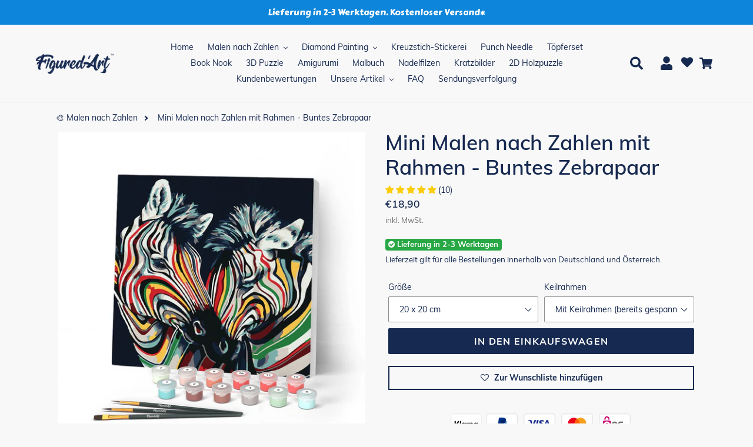

--- FILE ---
content_type: text/html; charset=utf-8
request_url: https://www.figuredart.de/products/mini-malen-nach-zahlen-mit-rahmen-buntes-zebrapaar
body_size: 130709
content:

<!doctype html>
<html class="no-js" lang="de">
  <head>
<!-- Start of Shoplift scripts -->
<!-- 2026-01-05T13:26:08.2250414Z -->
<style>.shoplift-hide { opacity: 0 !important; }</style>
<style id="sl-preview-bar-hide">#preview-bar-iframe, #PBarNextFrameWrapper { display: none !important; }</style>
<script type="text/javascript">(function(rootPath, template, themeRole, themeId, isThemePreview){ /* Generated on 2026-01-21T02:30:08.1057658Z */var gt=Object.defineProperty;var mt=(R,x,V)=>x in R?gt(R,x,{enumerable:!0,configurable:!0,writable:!0,value:V}):R[x]=V;var w=(R,x,V)=>mt(R,typeof x!="symbol"?x+"":x,V);(function(){"use strict";var R=document.createElement("style");R.textContent=`#shoplift-preview-control{position:fixed;max-width:332px;height:56px;background-color:#141414;z-index:9999;bottom:20px;display:flex;border-radius:8px;box-shadow:13px 22px 7px #0000,9px 14px 7px #00000003,5px 8px 6px #0000000d,2px 4px 4px #00000017,1px 1px 2px #0000001a,0 0 #0000001a;align-items:center;margin:0 auto;left:16px;right:16px;opacity:0;transform:translateY(20px);visibility:hidden;transition:opacity .4s ease-in-out,transform .4s ease-in-out,visibility 0s .4s}#shoplift-preview-control.visible{opacity:1;transform:translateY(0);visibility:visible;transition:opacity .4s ease-in-out,transform .4s ease-in-out,visibility 0s 0s}#shoplift-preview-control *{font-family:Inter,sans-serif;color:#fff;box-sizing:border-box;font-size:16px}#shoplift-preview-variant-title{font-weight:400;line-height:140%;font-size:16px;text-align:start;letter-spacing:-.16px;flex-grow:1;text-wrap:nowrap;overflow:hidden;text-overflow:ellipsis}#shoplift-preview-variant-selector{position:relative;display:block;padding:6px 0;height:100%;min-width:0;flex:1 1 auto}#shoplift-preview-variant-menu-trigger{border:none;cursor:pointer;width:100%;background-color:transparent;padding:0 16px;border-left:1px solid #333;border-right:1px solid #333;height:100%;display:flex;align-items:center;justify-content:start;gap:8px}#shoplift-preview-variant-selector .menu-variant-label{width:24px;height:24px;border-radius:50%;padding:6px;display:flex;justify-content:center;align-items:center;font-size:12px;font-style:normal;font-weight:600;line-height:100%;letter-spacing:-.12px;flex-shrink:0}#shoplift-preview-variant-selector .preview-variant-menu{position:absolute;bottom:110%;transform:translate3d(0,20px,0);visibility:hidden;pointer-events:none;opacity:0;cursor:pointer;background-color:#141414;border:1px solid #141414;border-radius:6px;width:100%;max-height:156px;overflow-y:auto;box-shadow:0 8px 16px #0003;z-index:1;transition:opacity .3s ease-in-out,transform .3s ease-in-out,visibility 0s .3s}#shoplift-preview-variant-selector .preview-variant-menu.preview-variant-menu__visible{visibility:visible;pointer-events:auto;opacity:100;transform:translateZ(0);transition:opacity .3s ease-in-out,transform .3s ease-in-out,visibility 0s 0s}@media screen and (max-width: 400px){#shoplift-preview-variant-selector .preview-variant-menu{position:fixed;left:0;right:0;width:auto;bottom:110%}}#shoplift-preview-variant-selector .preview-variant-menu .preview-variant-menu--item{padding:12px 16px;display:flex;overflow:hidden}#shoplift-preview-variant-selector .preview-variant-menu .preview-variant-menu--item .menu-variant-label{margin-right:6px}#shoplift-preview-variant-selector .preview-variant-menu .preview-variant-menu--item span{overflow:hidden;text-overflow:ellipsis;text-wrap:nowrap;white-space:nowrap;color:#f6f6f6;font-size:14px;font-style:normal;font-weight:500}#shoplift-preview-variant-selector .preview-variant-menu .preview-variant-menu--item:hover{background-color:#545454}#shoplift-preview-variant-selector .preview-variant-menu .preview-variant-menu--item:last-of-type{border-bottom-left-radius:6px;border-bottom-right-radius:6px}#shoplift-preview-variant-selector .preview-variant-menu .preview-variant-menu--item:first-of-type{border-top-left-radius:6px;border-top-right-radius:6px}#shoplift-preview-control div:has(#shoplift-exit-preview-button){padding:0 16px}#shoplift-exit-preview-button{padding:6px 8px;font-weight:500;line-height:75%;border-radius:4px;background-color:transparent;border:none;text-decoration:none}#shoplift-exit-preview-button:hover{cursor:pointer;background-color:#333}`,document.head.appendChild(R);var x=" daum[ /]| deusu/| yadirectfetcher|(?:^|[^g])news(?!sapphire)|(?<! (?:channel/|google/))google(?!(app|/google| pixel))|(?<! cu)bots?(?:\\b|_)|(?<!(?: ya| yandex|^job|inapp;) ?)search|(?<!(?:lib))http|(?<![hg]m)score|@[a-z][\\w-]+\\.|\\(\\)|\\.com|\\b\\d{13}\\b|^<|^[\\w \\.\\-\\(?:\\):]+(?:/v?\\d+(?:\\.\\d+)?(?:\\.\\d{1,10})*?)?(?:,|$)|^[^ ]{50,}$|^\\d+\\b|^\\w+/[\\w\\(\\)]*$|^active|^ad muncher|^amaya|^avsdevicesdk/|^biglotron|^bot|^bw/|^clamav[ /]|^client/|^cobweb/|^custom|^ddg[_-]android|^discourse|^dispatch/\\d|^downcast/|^duckduckgo|^facebook|^getright/|^gozilla/|^hobbit|^hotzonu|^hwcdn/|^jeode/|^jetty/|^jigsaw|^microsoft bits|^movabletype|^mozilla/\\d\\.\\d \\(compatible;?\\)$|^mozilla/\\d\\.\\d \\w*$|^navermailapp|^netsurf|^offline|^owler|^postman|^python|^rank|^read|^reed|^rest|^rss|^snapchat|^space bison|^svn|^swcd |^taringa|^thumbor/|^track|^valid|^w3c|^webbandit/|^webcopier|^wget|^whatsapp|^wordpress|^xenu link sleuth|^yahoo|^yandex|^zdm/\\d|^zoom marketplace/|^{{.*}}$|admin|analyzer|archive|ask jeeves/teoma|bit\\.ly/|bluecoat drtr|browsex|burpcollaborator|capture|catch|check|chrome-lighthouse|chromeframe|classifier|clean|cloud|crawl|cypress/|dareboost|datanyze|dejaclick|detect|dmbrowser|download|evc-batch/|feed|firephp|gomezagent|headless|httrack|hubspot marketing grader|hydra|ibisbrowser|images|insight|inspect|iplabel|ips-agent|java(?!;)|library|mail\\.ru/|manager|measure|neustar wpm|node|nutch|offbyone|optimize|pageburst|pagespeed|parser|perl|phantomjs|pingdom|powermarks|preview|proxy|ptst[ /]\\d|reputation|resolver|retriever|rexx;|rigor|rss\\b|scan|scrape|server|sogou|sparkler/|speedcurve|spider|splash|statuscake|synapse|synthetic|tools|torrent|trace|transcoder|url|virtuoso|wappalyzer|watch|webglance|webkit2png|whatcms/|zgrab",V=/bot|spider|crawl|http|lighthouse/i,D;function W(){if(D instanceof RegExp)return D;try{D=new RegExp(x,"i")}catch{D=V}return D}function J(c){return!!c&&W().test(c)}class M{constructor(){w(this,"timestamp");this.timestamp=new Date}}class Y extends M{constructor(e,i,s){super();w(this,"type");w(this,"testId");w(this,"hypothesisId");this.type=3,this.testId=e,this.hypothesisId=i,this.timestamp=s}}class Z extends M{constructor(e){super();w(this,"type");w(this,"path");this.type=4,this.path=e}}class Q extends M{constructor(e){super();w(this,"type");w(this,"cart");this.type=5,this.cart=e}}class N extends Error{constructor(){super();w(this,"isBot");this.isBot=!0}}function X(c,t,e){for(const i of t.selectors){const s=c.querySelectorAll(i.cssSelector);for(let r=0;r<s.length;r++)e(t.testId,t.hypothesisId)}q(c,t,(i,s,r,n,o)=>o(s,r),e)}function L(c,t,e){for(const i of t.selectors)U(c,t.testId,t.hypothesisId,i,e??(()=>{}));q(c,t,U,e??(()=>{}))}function F(c){return c.urlPatterns.reduce((t,e)=>{switch(e.operator){case"contains":return t+`.*${e}.*`;case"endsWith":return t+`.*${e}`;case"startsWith":return t+`${e}.*`}},"")}function q(c,t,e,i){new MutationObserver(()=>{for(const r of t.selectors)e(c,t.testId,t.hypothesisId,r,i)}).observe(c.documentElement,{childList:!0,subtree:!0})}function U(c,t,e,i,s){const r=c.querySelectorAll(i.cssSelector);for(let n=0;n<r.length;n++){let o=r.item(n);if(o instanceof HTMLElement&&o.dataset.shoplift!==""){o.dataset.shoplift="";for(const a of i.actions.sort(at))o=tt(c,i.cssSelector,o,a)}}return r.length>0&&s?(s(t,e),!0):!1}function tt(c,t,e,i){switch(i.type){case"innerHtml":e.innerHTML=i.value;break;case"attribute":et(e,i.scope,i.value);break;case"css":it(c,t,i.value);break;case"js":st(c,e,i);break;case"copy":return rt(e);case"remove":ot(e);break;case"move":nt(e,parseInt(i.value));break}return e}function et(c,t,e){c.setAttribute(t,e)}function it(c,t,e){var s;const i=c.createElement("style");i.innerHTML=`${t} { ${e} }`,(s=c.getElementsByTagName("head")[0])==null||s.appendChild(i)}function st(c,t,e){Function("document","element",`"use strict"; ${e.value}`)(c,t)}function rt(c){const t=c.cloneNode(!0);if(!c.parentNode)throw"Can't copy node outside of DOM";return c.parentNode.insertBefore(t,c.nextSibling),t}function ot(c){c.remove()}function nt(c,t){if(t===0)return;const e=Array.prototype.slice.call(c.parentElement.children).indexOf(c),i=Math.min(Math.max(e+t,0),c.parentElement.children.length-1);c.parentElement.children.item(i).insertAdjacentElement(t>0?"afterend":"beforebegin",c)}function at(c,t){return z(c)-z(t)}function z(c){return c.type==="copy"||c.type==="remove"?0:1}var k=(c=>(c[c.Template=0]="Template",c[c.Theme=1]="Theme",c[c.UrlRedirect=2]="UrlRedirect",c[c.Script=3]="Script",c[c.Dom=4]="Dom",c[c.Price=5]="Price",c))(k||{});const lt="data:image/svg+xml,%3csvg%20width='12'%20height='12'%20viewBox='0%200%2012%2012'%20fill='none'%20xmlns='http://www.w3.org/2000/svg'%3e%3cpath%20d='M9.96001%207.90004C9.86501%207.90004%209.77001%207.86504%209.69501%207.79004L6.43501%204.53004C6.19501%204.29004%205.80501%204.29004%205.56501%204.53004L2.30501%207.79004C2.16001%207.93504%201.92001%207.93504%201.77501%207.79004C1.63001%207.64504%201.63001%207.40504%201.77501%207.26004L5.03501%204.00004C5.56501%203.47004%206.43001%203.47004%206.96501%204.00004L10.225%207.26004C10.37%207.40504%2010.37%207.64504%2010.225%207.79004C10.15%207.86004%2010.055%207.90004%209.96001%207.90004Z'%20fill='white'/%3e%3c/svg%3e",ct="data:image/svg+xml,%3csvg%20width='14'%20height='24'%20viewBox='0%200%2014%2024'%20fill='none'%20xmlns='http://www.w3.org/2000/svg'%3e%3cpath%20d='M12.3976%2014.5255C12.2833%2013.8788%2012.0498%2013.3024%2011.6952%2012.7961C11.3416%2012.2898%2010.9209%2011.8353%2010.4353%2011.4317C9.94868%2011.0291%209.43546%2010.6488%208.89565%2010.292C8.48487%2010.049%208.09577%209.78565%207.72637%209.50402C7.35697%209.2224%207.08016%208.89503%206.89694%208.51987C6.71273%208.14471%206.67826%207.69533%206.79055%207.1697C6.86345%206.83216%206.97476%206.54647%207.12351%206.31162C7.27324%206.07778%207.47124%205.89986%207.7175%205.77684C7.96377%205.65483%208.21989%205.59383%208.48389%205.59383C8.88087%205.59383%209.17639%205.7016%209.3734%205.91714C9.56943%206.13268%209.68271%206.42345%209.71424%206.78946C9.74576%207.15547%209.72015%207.55401%209.63839%207.98509C9.55663%208.41617%209.43645%208.84724%209.27687%209.27934L13.5127%208.80149C13.9638%207.52656%2014.1017%206.42447%2013.9264%205.49725C13.751%204.56901%2013.2664%203.85122%2012.4724%203.34491C12.239%203.19648%2011.9779%203.07041%2011.6893%202.96569L12.0026%201.50979L9.86397%200L7.3875%201.50979L7.11169%202.78878C6.65166%202.8874%206.21724%203.01957%205.8114%203.19038C4.85292%203.594%204.06684%204.15115%203.45117%204.86385C2.83452%205.57655%202.42571%206.40108%202.22378%207.33847C2.06616%208.06947%202.04942%208.70796%202.17551%209.25087C2.30061%209.7948%202.52028%2010.2828%202.8355%2010.7139C3.14974%2011.145%203.51816%2011.5344%203.93977%2011.881C4.36039%2012.2288%204.782%2012.5521%205.20164%2012.851C5.68334%2013.1702%206.13844%2013.5169%206.56497%2013.8921C6.99052%2014.2672%207.31954%2014.7125%207.55004%2015.228C7.78055%2015.7445%207.81502%2016.3769%207.65347%2017.1262C7.56482%2017.5389%207.43676%2017.8765%207.27028%2018.1388C7.10381%2018.4011%206.89596%2018.5983%206.64772%2018.7295C6.3985%2018.8606%206.12071%2018.9267%205.8114%2018.9267C5.21641%2018.9267%204.79776%2018.6034%204.62833%2018.1632C4.4589%2017.7229%204.47367%2017.2583%204.60075%2016.5639C4.72782%2015.8705%205.05092%2015.1395%205.37107%2014.3699H1.17665C1.17665%2014.3699%200.207341%2016.1115%200.0310135%2017.6762C-0.0655232%2018.5302%200.0635208%2019.2653%200.41519%2019.8844C0.76686%2020.5036%201.33032%2020.9814%202.10655%2021.319C2.39222%2021.443%202.7104%2021.5447%203.05813%2021.623L2.54589%2024H7.17473L7.7047%2021.5386C8.08493%2021.442%208.43857%2021.3231%208.76562%2021.1787C9.73985%2020.7476%2010.52%2020.1427%2011.1071%2019.3649C11.6932%2018.5871%2012.0873%2017.7291%2012.2892%2016.7917C12.4744%2015.9295%2012.5099%2015.1741%2012.3966%2014.5275L12.3976%2014.5255Z'%20fill='white'/%3e%3c/svg%3e";async function dt(c){let t=c.replace(/-/g,"+").replace(/_/g,"/");for(;t.length%4;)t+="=";const e=atob(t),i=Uint8Array.from(e,n=>n.charCodeAt(0)),s=new Blob([i]).stream().pipeThrough(new DecompressionStream("gzip")),r=await new Response(s).text();return JSON.parse(r)}function O(c,t){return typeof t=="string"&&/\d{4}-\d{2}-\d{2}T\d{2}:\d{2}:\d{2}.\d+(?:Z|[+-]\d+)/.test(t)?new Date(t):t}function H(c,t){return t}function E(c,t=!1,e=!1,i=","){const s=c/100;if(e){const n=Math.round(s).toLocaleString("en-US");return i!==","?n.replace(/,/g,i):n}else{const r=t?",":".",n=s.toFixed(2).split("."),o=parseInt(n[0],10),a=n[1]??"00",l=o.toLocaleString("en-US");return i!==","?`${l.replace(/,/g,i)}${r}${a}`:t?`${l.replace(/,/g,".")}${r}${a}`:`${l}${r}${a}`}}function $(c,t,e,i){const s=t.replace("{{amount}}",E(c,!1,!1)).replace("{{amount_no_decimals}}",E(c,!1,!0)).replace("{{amount_with_comma_separator}}",E(c,!0,!1)).replace("{{amount_no_decimals_with_comma_separator}}",E(c,!0,!0)).replace("{{amount_with_space_separator}}",E(c,!1,!1," ")).replace("{{amount_no_decimals_with_space_separator}}",E(c,!1,!0," ")).replace("{{amount_with_apostrophe_separator}}",E(c,!1,!1,"'")).replace("{{amount_no_decimals_with_apostrophe_separator}}",E(c,!1,!0,"'")).replace("{{amount_with_period_and_space_separator}}",E(c,!1,!1,". ")).replace("{{amount_no_decimals_with_period_and_space_separator}}",E(c,!1,!0,". "));return i?`${s} ${e}`:s}function B(c){return c.replace(/[^\d.,\s-]/g,"").trim()}function ht(c){const t=new Map;for(const[e,i,s]of c.v)t.set(e,{priceInCents:i,compareAtPriceInCents:s});return t}function pt(c,t,e,i){const{priceInCents:s,compareAtPriceInCents:r}=e,{mf:n,c:o,cce:a}=i;if(c.getAttribute("data-sl-attribute-p")===t)c.innerHTML=$(s,n,o,a);else if(c.getAttribute("data-sl-attribute-cap")===t)r<=0||r<=s?c.remove():c.innerHTML=$(r,n,o,a);else if(c.getAttribute("data-sl-attribute-discount")===t&&!(r<=0||r<=s)){const h=Math.round((r-s)/r*100),u=B($(r-s,n,o,!1)),p=c.getAttribute("data-sl-format")||"percent";p==="percent"?c.textContent=`-${h}%`:p==="amount"?c.textContent=`-${u}`:p==="both"&&(c.textContent=`-${h}% (-${u})`)}}function ut(c){const t=[],e={id:"url-pattern",operator:"contains",value:"/"};for(const[i,s,r]of c.v){t.push({id:`p-${i}`,cssSelector:`[data-sl-attribute-p="${i}"]`,urlPatterns:[e],actions:[{id:`p-action-${i}`,type:"innerHtml",scope:"price",value:$(s,c.mf,c.c,c.cce)}]});const n=r<=0||r<=s;if(t.push({id:`cap-${i}`,cssSelector:`[data-sl-attribute-cap="${i}"]`,urlPatterns:[e],actions:[{id:`cap-action-${i}`,type:n?"remove":"innerHtml",scope:"compare-at-price",value:n?"":$(r,c.mf,c.c,c.cce)}]}),!n&&r>s){const o=Math.round((r-s)/r*100),a=B($(r-s,c.mf,c.c,!1));t.push({id:`d-${i}`,cssSelector:`[data-sl-attribute-discount="${i}"]`,urlPatterns:[e],actions:[{id:`d-action-${i}`,type:"js",scope:null,value:`(function(doc, el) {              var format = el.getAttribute('data-sl-format') || 'percent';              if (format === 'percent') {                el.textContent = '-${o}%';              } else if (format === 'amount') {                el.textContent = '-${a}';              } else if (format === 'both') {                el.textContent = '-${o}% (-${a})';              }            })`}]})}}return t}let G=!1;class ft{constructor(t,e,i,s,r,n,o,a,l,h,u){w(this,"DATA_SL_ATTRIBUTE_P","data-sl-attribute-p");w(this,"DATA_SL_TEST_ID","data-sl-test-id");w(this,"VIEWPORT_TRACK_THRESHOLD",.5);w(this,"temporarySessionKey","Shoplift_Session");w(this,"essentialSessionKey","Shoplift_Essential");w(this,"analyticsSessionKey","Shoplift_Analytics");w(this,"priceSelectorsSessionKey","Shoplift_PriceSelectors");w(this,"legacySessionKey");w(this,"cssHideClass");w(this,"testConfigs");w(this,"inactiveTestConfigs");w(this,"testsFilteredByAudience");w(this,"sendPageView");w(this,"shopliftDebug");w(this,"gaConfig");w(this,"getCountryTimeout");w(this,"state");w(this,"shopifyAnalyticsId");w(this,"cookie",document.cookie);w(this,"isSyncing",!1);w(this,"isSyncingGA",!1);w(this,"fetch");w(this,"localStorageSet");w(this,"localStorageGet");w(this,"sessionStorageSet",window.sessionStorage.setItem.bind(window.sessionStorage));w(this,"sessionStorageGet",window.sessionStorage.getItem.bind(window.sessionStorage));w(this,"urlParams",new URLSearchParams(window.location.search));w(this,"device");w(this,"logHistory");w(this,"activeViewportObservers",new Map);w(this,"_priceTestProductIds",null);this.shop=t,this.host=e,this.eventHost=i,this.disableReferrerOverride=a,this.logHistory=[],this.legacySessionKey=`SHOPLIFT_SESSION_${this.shop}`,this.cssHideClass=s?"shoplift-hide":"",this.testConfigs=h.map(d=>({...d,startAt:new Date(d.startAt),statusHistory:d.statusHistory.map(v=>({...v,createdAt:new Date(v.createdAt)}))})),this.inactiveTestConfigs=u,this.sendPageView=!!r,this.shopliftDebug=n===!0,this.gaConfig=o!=={"sendEvents":false,"mode":"gtag"}?o:{sendEvents:!1},this.fetch=window.fetch.bind(window),this.localStorageSet=window.localStorage.setItem.bind(window.localStorage),this.localStorageGet=window.localStorage.getItem.bind(window.localStorage);const p=this.getDeviceType();this.device=p!=="tablet"?p:"mobile",this.state=this.loadState(),this.shopifyAnalyticsId=this.getShopifyAnalyticsId(),this.testsFilteredByAudience=h.filter(d=>d.status=="active"),this.getCountryTimeout=l===1000?1e3:l,this.log("State Loaded",JSON.stringify(this.state))}deriveCategoryFromExistingTests(){if(!this.state.temporary.testCategory&&this.state.essential.visitorTests.length>0){const t=this.state.essential.visitorTests.some(e=>{if(!e.hypothesisId)return!1;const i=this.getHypothesis(e.hypothesisId);return i&&["theme","basicScript","price"].includes(i.type)});this.state.temporary.testCategory=t?"global":"conditional",this.persistTemporaryState(),this.log("Derived test category from existing visitorTests: %s",this.state.temporary.testCategory)}}async init(){var t;try{if(this.log("Shoplift script initializing"),window.Shopify&&window.Shopify.designMode){this.log("Skipping script for design mode");return}if(window.location.href.includes("slScreenshot=true")){this.log("Skipping script for screenshot");return}if(window.location.hostname.endsWith(".edgemesh.com")){this.log("Skipping script for preview");return}if(window.location.href.includes("isShopliftMerchant")){const i=this.urlParams.get("isShopliftMerchant")==="true";this.log("Setting merchant session to %s",i),this.state.temporary.isMerchant=i,this.persistTemporaryState()}if(this.state.temporary.isMerchant){this.log("Setting up preview for merchant"),typeof window.shoplift!="object"&&this.setShopliftStub(),this.state.temporary.previewConfig||this.hidePage(),await this.initPreview(),(t=document.querySelector("#sl-preview-bar-hide"))==null||t.remove();return}if(this.state.temporary.previewConfig=void 0,J(navigator.userAgent))return;if(navigator.userAgent.includes("Chrome/118")){this.log("Random: %o",[Math.random(),Math.random(),Math.random()]);const i=await this.makeRequest({url:`${this.eventHost}/api/v0/events/ip`,method:"get"}).then(s=>s==null?void 0:s.json());this.log(`IP: ${i}`),this.makeRequest({url:`${this.eventHost}/api/v0/logs`,method:"post",data:JSON.stringify(this.debugState(),H)}).catch()}if(this.shopifyAnalyticsId=this.getShopifyAnalyticsId(),this.monitorConsentChange(),this.checkForThemePreview())return;if(!this.disableReferrerOverride&&this.state.temporary.originalReferrer!=null){this.log(`Overriding referrer from '${document.referrer}' to '${this.state.temporary.originalReferrer}'`);const i=this.state.temporary.originalReferrer;delete this.state.temporary.originalReferrer,this.persistTemporaryState(),Object.defineProperty(document,"referrer",{get:()=>i,enumerable:!0,configurable:!0})}if(await this.refreshVisitor(this.shopifyAnalyticsId),await this.handleVisitorTest()){this.log("Redirecting for visitor test");return}this.setShoplift(),this.showPage(),this.ensureCartAttributesForExistingPriceTests(!1),await this.finalize(),console.log("SHOPLIFT SCRIPT INITIALIZED!")}catch(e){if(e instanceof N)return;throw e}finally{typeof window.shoplift!="object"&&this.setShopliftStub()}}getVariantColor(t){switch(t){case"a":return{text:"#141414",bg:"#E2E2E2"};case"b":return{text:"rgba(255, 255, 255, 1)",bg:"rgba(37, 99, 235, 1)"}}}getDefaultVariantTitle(t){return t.title?t.title:t.type==="price"?t.isControl?"Original prices":"Variant prices":t.isControl?"Original":"Untitled variant "+t.label.toUpperCase()}async initPreview(){const t=this.urlParams.get("previewConfig");if(t){this.state.temporary.previewConfig=void 0,this.log("Setting up the preview"),this.log("Found preview config, writing to temporary state");const e=await dt(t);if(this.state.temporary.previewConfig=e,this.state.temporary.previewConfig.testTypeCategory===k.Price){this.hidePage(!0);const s=this.state.temporary.previewConfig;let r=`${this.host}/api/dom-selectors/${s.storeId}/${s.testId}/${s.isDraft||!1}`;s.shopifyProductId&&(r+=`?productId=${s.shopifyProductId}`);const n=await this.makeJsonRequest({method:"get",url:r}).catch(o=>(this.log("Error getting domSelectors",o),null));s.variants.forEach(o=>{var a;return o.domSelectors=(a=n[o.id])==null?void 0:a.domSelectors})}this.persistTemporaryState();const i=new URL(window.location.toString());i.searchParams.delete("previewConfig"),this.queueRedirect(i)}else if(this.state.temporary.previewConfig){this.showPage();const e=this.state.temporary.previewConfig;e.testTypeCategory===k.Template&&this.handleTemplatePreview(e)&&this.initPreviewControls(e),e.testTypeCategory===k.UrlRedirect&&this.handleUrlPreview(e)&&this.initPreviewControls(e),e.testTypeCategory===k.Script&&this.handleScriptPreview(e)&&this.initPreviewControls(e),e.testTypeCategory===k.Price&&await this.handlePricePreview(e)&&this.initPreviewControls(e)}}initPreviewControls(t){document.addEventListener("DOMContentLoaded",()=>{const e=t.variants.find(v=>v.id===t.currentVariant),i=(e==null?void 0:e.label)||"a",s=t.variants,r=document.createElement("div");r.id="shoplift-preview-control";const n=document.createElement("div"),o=document.createElement("img");o.src=ct,o.height=24,o.width=14,n.style.padding="0 16px",n.style.lineHeight="100%",n.appendChild(o),r.appendChild(n);const a=document.createElement("div");a.id="shoplift-preview-variant-selector";const l=document.createElement("button");l.id="shoplift-preview-variant-menu-trigger";const h=document.createElement("div");h.className="menu-variant-label",h.style.backgroundColor=this.getVariantColor(i).bg,h.style.color=this.getVariantColor(i).text,h.innerText=i.toUpperCase(),l.appendChild(h);const u=document.createElement("span");if(u.id="shoplift-preview-variant-title",u.innerText=e?this.getDefaultVariantTitle(e):"Untitled variant "+i.toUpperCase(),l.appendChild(u),s.length>1){const v=document.createElement("img");v.src=lt,v.width=12,v.height=12,v.style.height="12px",v.style.width="12px",l.appendChild(v);const T=document.createElement("div");T.className="preview-variant-menu";for(const m of t.variants.filter(C=>C.id!==t.currentVariant)){const C=document.createElement("div");C.className="preview-variant-menu--item";const A=document.createElement("div");A.className="menu-variant-label",A.style.backgroundColor=this.getVariantColor(m.label).bg,A.style.color=this.getVariantColor(m.label).text,A.style.flexShrink="0",A.innerText=m.label.toUpperCase(),C.appendChild(A);const y=document.createElement("span");y.innerText=this.getDefaultVariantTitle(m),C.appendChild(y),C.addEventListener("click",()=>{this.pickVariant(m.id)}),T.appendChild(C)}a.appendChild(T),l.addEventListener("click",()=>{T.className!=="preview-variant-menu preview-variant-menu__visible"?T.classList.add("preview-variant-menu__visible"):T.classList.remove("preview-variant-menu__visible")}),document.addEventListener("click",m=>{m.target instanceof Element&&!l.contains(m.target)&&T.className==="preview-variant-menu preview-variant-menu__visible"&&T.classList.remove("preview-variant-menu__visible")})}else l.style.pointerEvents="none",h.style.margin="0";a.appendChild(l),r.appendChild(a);const p=document.createElement("div"),d=document.createElement("button");d.id="shoplift-exit-preview-button",d.innerText="Exit",p.appendChild(d),d.addEventListener("click",()=>{this.exitPreview()}),r.appendChild(p),document.body.appendChild(r),requestAnimationFrame(()=>{r.classList.add("visible")})}),this.ensureCartAttributesForExistingPriceTests(!0)}pickVariant(t){var e,i,s,r;if(this.state.temporary.previewConfig){const n=this.state.temporary.previewConfig,o=new URL(window.location.toString());if(n.testTypeCategory===k.UrlRedirect){const a=(e=n.variants.find(l=>l.id===n.currentVariant))==null?void 0:e.redirectUrl;if(o.pathname===a){const l=(i=n.variants.find(h=>h.id===t))==null?void 0:i.redirectUrl;l&&(o.pathname=l)}}if(n.testTypeCategory===k.Template){const a=(s=n.variants.find(l=>l.id===n.currentVariant))==null?void 0:s.pathName;if(a&&o.pathname===a){const l=(r=n.variants.find(h=>h.id===t))==null?void 0:r.pathName;l&&l!==a&&(o.pathname=l)}}n.currentVariant=t,this.persistTemporaryState(),this.queueRedirect(o)}}exitPreview(){var e,i,s,r;const t=new URL(window.location.toString());if(((e=this.state.temporary.previewConfig)==null?void 0:e.testTypeCategory)===k.Template&&t.searchParams.delete("view"),((i=this.state.temporary.previewConfig)==null?void 0:i.testTypeCategory)===k.Script&&t.searchParams.delete("slVariant"),((s=this.state.temporary.previewConfig)==null?void 0:s.testTypeCategory)===k.UrlRedirect){const o=this.state.temporary.previewConfig.variants.filter(l=>!l.isControl&&l.redirectUrl!==null).map(l=>l.redirectUrl),a=(r=this.state.temporary.previewConfig.variants.find(l=>l.label==="a"))==null?void 0:r.redirectUrl;o.includes(t.pathname)&&a&&(t.pathname=a)}this.state.temporary.previewConfig=void 0,this.persistTemporaryState(),this.hidePage(),this.queueRedirect(t)}handleTemplatePreview(t){const e=t.currentVariant,i=t.variants.find(a=>a.id===e);if(!i)return!1;const s=t.variants.find(a=>a.isControl);if(!s)return!1;this.log("Setting up template preview for type",s.type);const r=new URL(window.location.toString()),n=r.searchParams.get("view"),o=i.type===s.type;return!o&&!i.isControl&&template.suffix===s.affix&&this.typeFromTemplate()===s.type&&i.pathName!==null?(this.log("Hit control template type, redirecting to the variant url"),this.hidePage(),r.pathname=i.pathName,this.queueRedirect(r),!0):(!i.isControl&&this.typeFromTemplate()==i.type&&template.suffix===s.affix&&o&&n!==(i.affix||"__DEFAULT__")&&(this.log("Template type and affix match control, updating the view param"),r.searchParams.delete("view"),this.log("Setting the new viewParam to",i.affix||"__DEFAULT__"),this.hidePage(),r.searchParams.set("view",i.affix||"__DEFAULT__"),this.queueRedirect(r)),n!==null&&n!==i.affix&&(r.searchParams.delete("view"),this.hidePage(),this.queueRedirect(r)),!0)}handleUrlPreview(t){var n;const e=t.currentVariant,i=t.variants.find(o=>o.id===e),s=(n=t.variants.find(o=>o.isControl))==null?void 0:n.redirectUrl;if(!i)return!1;this.log("Setting up URL redirect preview");const r=new URL(window.location.toString());return r.pathname===s&&!i.isControl&&i.redirectUrl!==null&&(this.log("Url matches control, redirecting"),this.hidePage(),r.pathname=i.redirectUrl,this.queueRedirect(r)),!0}handleScriptPreview(t){const e=t.currentVariant,i=t.variants.find(n=>n.id===e);if(!i)return!1;this.log("Setting up script preview");const s=new URL(window.location.toString());return s.searchParams.get("slVariant")!==i.id&&(this.log("current id doesn't match the variant, redirecting"),s.searchParams.delete("slVariant"),this.log("Setting the new slVariantParam"),this.hidePage(),s.searchParams.set("slVariant",i.id),this.queueRedirect(s)),!0}async handlePricePreview(t){const e=t.currentVariant,i=t.variants.find(s=>s.id===e);return i?(this.log("Setting up price preview"),i.domSelectors&&i.domSelectors.length>0&&(L(document,{testId:t.testId,hypothesisId:i.id,selectors:i.domSelectors}),this.ensureCartAttributesForExistingPriceTests(!0)),!0):!1}async finalize(){const t=await this.getCartState();t!==null&&this.queueCartUpdate(t),this.pruneStateAndSave(),await this.syncAllEvents()}setShoplift(){this.log("Setting up public API");const e=this.urlParams.get("slVariant")==="true",i=e?null:this.urlParams.get("slVariant");window.shoplift={isHypothesisActive:async s=>{if(this.log("Script checking variant for hypothesis '%s'",s),e)return this.log("Forcing variant for hypothesis '%s'",s),!0;if(i!==null)return this.log("Forcing hypothesis '%s'",i),s===i;const r=this.testConfigs.find(o=>o.hypotheses.some(a=>a.id===s));if(!r)return this.log("No test found for hypothesis '%s'",s),!1;const n=this.state.essential.visitorTests.find(o=>o.testId===r.id);return n?(this.log("Active visitor test found",s),n.hypothesisId===s):(await this.manuallySplitVisitor(r),this.testConfigs.some(o=>o.hypotheses.some(a=>a.id===s&&this.state.essential.visitorTests.some(l=>l.hypothesisId===a.id))))},setAnalyticsConsent:async s=>{await this.onConsentChange(s,!0)},getVisitorData:()=>({visitor:this.state.analytics.visitor,visitorTests:this.state.essential.visitorTests.filter(s=>!s.isInvalid).map(s=>{const{shouldSendToGa:r,savedAt:n,...o}=s;return o})})}}setShopliftStub(){this.log("Setting up stubbed public API");const e=this.urlParams.get("slVariant")==="true",i=e?null:this.urlParams.get("slVariant");window.shoplift={isHypothesisActive:s=>Promise.resolve(e||s===i),setAnalyticsConsent:()=>Promise.resolve(),getVisitorData:()=>({visitor:null,visitorTests:[]})}}async manuallySplitVisitor(t){this.log("Starting manual split for test '%s'",t.id),await this.handleVisitorTest([t]),this.saveState(),this.syncAllEvents()}async handleVisitorTest(t){await this.filterTestsByAudience(this.testConfigs,this.state.analytics.visitor??this.buildBaseVisitor(),this.state.essential.visitorTests),this.deriveCategoryFromExistingTests(),this.clearStaleReservations();let e=t?t.filter(i=>this.testsFilteredByAudience.some(s=>s.id===i.id)):[...this.testsForUrl(this.testsFilteredByAudience),...this.domTestsForUrl(this.testsFilteredByAudience)];try{if(e.length===0)return this.log("No tests found"),!1;this.log("Checking for existing visitor test on page");const i=this.getCurrentVisitorHypothesis(e);if(i){this.log("Found current visitor test");const a=this.considerRedirect(i);return a&&(this.log("Redirecting for current visitor test"),this.redirect(i)),a}const s=this.getReservationForCurrentPage();if(s){this.log("Found matching reservation for current page: %s",s.testId);const a=this.getHypothesis(s.hypothesisId);if(a){a.type!=="price"&&this.realizeReservationForCriteria(s.entryCriteriaKey);const l=this.considerRedirect(a);return l&&this.redirect(a),l}}this.log("No active test relation for test page");const r=this.testsForUrl(this.inactiveTestConfigs.filter(a=>this.testIsPaused(a)&&a.hypotheses.some(l=>this.state.essential.visitorTests.some(h=>h.hypothesisId===l.id)))).map(a=>a.id);if(r.length>0)return this.log("Visitor has paused tests for test page, skipping test assignment: %o",r),!1;if(!this.state.temporary.testCategory){const a=this.testsFilteredByAudience.filter(h=>this.isGlobalEntryCriteria(this.getEntryCriteriaKey(h))),l=this.testsFilteredByAudience.filter(h=>!this.isGlobalEntryCriteria(this.getEntryCriteriaKey(h)));if(this.log("Category dice roll - global tests: %o, conditional tests: %o",a.map(h=>({id:h.id,title:h.title,criteria:this.getEntryCriteriaKey(h)})),l.map(h=>({id:h.id,title:h.title,criteria:this.getEntryCriteriaKey(h)}))),a.length>0&&l.length>0){const h=a.length,u=l.length,p=h+u,d=Math.random()*p;this.state.temporary.testCategory=d<h?"global":"conditional",this.log("Category dice roll: rolled %.2f of %d (global weight: %d, conditional weight: %d), selected '%s'",d,p,h,u,this.state.temporary.testCategory)}else a.length>0?(this.state.temporary.testCategory="global",this.log("Only global tests available, setting category to global")):(this.state.temporary.testCategory="conditional",this.log("Only conditional tests available, setting category to conditional"));this.persistTemporaryState()}const n=this.state.temporary.testCategory;if(this.log("Visitor test category: %s",n),n==="global"){const a=this.testsFilteredByAudience.filter(l=>!this.isGlobalEntryCriteria(this.getEntryCriteriaKey(l)));for(const l of a)this.markTestAsBlocked(l,"category:global");e=e.filter(l=>this.isGlobalEntryCriteria(this.getEntryCriteriaKey(l)))}else{const a=this.testsFilteredByAudience.filter(l=>this.isGlobalEntryCriteria(this.getEntryCriteriaKey(l)));for(const l of a)this.markTestAsBlocked(l,"category:conditional");e=e.filter(l=>!this.isGlobalEntryCriteria(this.getEntryCriteriaKey(l)))}if(e.length===0)return this.log("No tests remaining after category filter"),!1;this.createReservations(e);const o=this.getReservationForCurrentPage();if(o&&!o.isRealized){const a=this.getHypothesis(o.hypothesisId);if(a){a.type!=="price"&&this.realizeReservationForCriteria(o.entryCriteriaKey);const l=this.considerRedirect(a);return l&&(this.log("Redirecting for new test"),this.redirect(a)),l}}return!1}finally{this.includeInDomTests(),this.saveState()}}includeInDomTests(){this.applyControlForAudienceFilteredPriceTests();const t=this.getDomTestsForCurrentUrl(),e=this.getVisitorDomHypothesis(t);for(const i of t){this.log("Evaluating dom test '%s'",i.id);const s=i.hypotheses.some(d=>d.type==="price");if(this.state.essential.visitorTests.find(d=>d.testId===i.id&&d.isInvalid&&!d.hypothesisId)){if(this.log("Visitor is blocked from test '%s', applying control prices if price test",i.id),s){const d=i.hypotheses.find(v=>v.isControl);d!=null&&d.priceData&&(this.applyPriceTestWithMapLookup(i.id,d,[d],()=>{this.log("Control prices applied for blocked visitor, no metrics tracked")}),this.updatePriceTestHiddenInputs(i.id,"control",!1))}continue}const n=this.getReservationForTest(i.id);let o=null,a=!1;const l=e.find(d=>i.hypotheses.some(v=>d.id===v.id));if(n)o=this.getHypothesis(n.hypothesisId)??null,this.log("Using reserved hypothesis '%s' for test '%s'",n.hypothesisId,i.id);else if(l)o=l,this.log("Using existing hypothesis assignment for test '%s'",i.id);else if(s){const d=this.visitorActiveTestTypeWithReservations();d?(a=!0,this.log("Visitor already in test type '%s', treating as non-test for price test '%s'",d,i.id)):o=this.pickHypothesis(i)}else o=this.pickHypothesis(i);if(a&&s){const d=i.hypotheses.find(v=>v.isControl);d!=null&&d.priceData&&(this.log("Applying control prices for non-test visitor on price test '%s' (Map-based)",i.id),this.applyPriceTestWithMapLookup(i.id,d,[d],()=>{this.log("Control prices applied for non-test visitor, no metrics tracked")}),this.updatePriceTestHiddenInputs(i.id,"control",!1));continue}if(!o){this.log("Failed to pick hypothesis for test");continue}const h=i.bayesianRevision??4,u=o.type==="price",p=h>=5;if(u&&p){if(this.log(`Price test with Map-based lookup (v${h}): ${i.id}`),!o.priceData){this.log("No price data for hypothesis '%s', skipping",o.id);continue}const d=o.isControl?"control":"variant";this.log(`Setting up Map-based price test for ${d} (test: ${i.id})`),this.applyPriceTestWithMapLookup(i.id,o,i.hypotheses,v=>{const T=this.getReservationForTest(v);T&&!T.isRealized&&T.entryCriteriaKey?this.realizeReservationForCriteria(T.entryCriteriaKey):this.queueAddVisitorToTest(v,o),this.saveState(),this.queuePageView(window.location.pathname),this.syncAllEvents()});continue}if(u&&!p){this.log(`Price test without viewport tracking (v${h}): ${i.id}`);const d=this.getDomSelectorsForHypothesis(o);if(d.length===0)continue;L(document,{testId:i.id,hypothesisId:o.id,selectors:d},v=>{this.queueAddVisitorToTest(v,o),this.saveState(),this.queuePageView(window.location.pathname),this.syncAllEvents()});continue}if(!o.domSelectors||o.domSelectors.length===0){this.log("No selectors found, skipping hypothesis");continue}L(document,{testId:i.id,hypothesisId:o.id,selectors:o.domSelectors},d=>{this.queueAddVisitorToTest(d,o),this.saveState(),this.queuePageView(window.location.pathname),this.syncAllEvents()})}}considerRedirect(t){if(this.log("Considering redirect for hypothesis '%s'",t.id),t.isControl)return this.log("Skipping redirect for control"),!1;if(t.type==="basicScript"||t.type==="manualScript")return this.log("Skipping redirect for script test"),!1;const e=this.state.essential.visitorTests.find(n=>n.hypothesisId===t.id),i=new URL(window.location.toString()),r=new URLSearchParams(window.location.search).get("view");if(t.type==="theme"){if(!(t.themeId===themeId)){if(this.log("Theme id '%s' is not hypothesis theme ID '%s'",t.themeId,themeId),e&&e.themeId!==t.themeId&&(e.themeId===themeId||!this.isThemePreview()))this.log("On old theme, redirecting and updating local visitor"),e.themeId=t.themeId;else if(this.isThemePreview())return this.log("On non-test theme, skipping redirect"),!1;return this.log("Hiding page to redirect for theme test"),this.hidePage(),!0}return!1}else if(t.type!=="dom"&&t.type!=="price"&&t.affix!==template.suffix&&t.affix!==r||t.redirectPath&&!i.pathname.endsWith(t.redirectPath))return this.log("Hiding page to redirect for template test"),this.hidePage(),!0;return this.log("Not redirecting"),!1}redirect(t){if(this.log("Redirecting to hypothesis '%s'",t.id),t.isControl)return;const e=new URL(window.location.toString());if(e.searchParams.delete("view"),t.redirectPath){const i=RegExp("^(/w{2}-w{2})/").exec(e.pathname);if(i&&i.length>1){const s=i[1];e.pathname=`${s}${t.redirectPath}`}else e.pathname=t.redirectPath}else t.type==="theme"?(e.searchParams.set("_ab","0"),e.searchParams.set("_fd","0"),e.searchParams.set("_sc","1"),e.searchParams.set("preview_theme_id",t.themeId.toString())):t.type!=="urlRedirect"&&e.searchParams.set("view",t.affix);this.queueRedirect(e)}async refreshVisitor(t){if(t===null||!this.state.essential.isFirstLoad||!this.testConfigs.some(i=>i.visitorOption!=="all"))return;this.log("Refreshing visitor"),this.hidePage();const e=await this.getVisitor(t);e&&e.id&&this.updateLocalVisitor(e)}buildBaseVisitor(){return{shopifyAnalyticsId:this.shopifyAnalyticsId,device:this.device,country:null,...this.state.essential.initialState}}getInitialState(){const t=this.getUTMValue("utm_source")??"",e=this.getUTMValue("utm_medium")??"",i=this.getUTMValue("utm_campaign")??"",s=this.getUTMValue("utm_content")??"",r=window.document.referrer,n=this.device;return{createdAt:new Date,utmSource:t,utmMedium:e,utmCampaign:i,utmContent:s,referrer:r,device:n}}checkForThemePreview(){var t,e;return this.log("Checking for theme preview"),window.location.hostname.endsWith(".shopifypreview.com")?(this.log("on shopify preview domain"),this.clearThemeBar(!0,!1,this.state),(t=document.querySelector("#sl-preview-bar-hide"))==null||t.remove(),!1):this.isThemePreview()?this.state.essential.visitorTests.some(i=>i.isThemeTest&&i.hypothesisId!=null&&this.getHypothesis(i.hypothesisId)&&i.themeId===themeId)?(this.log("On active theme test, removing theme bar"),this.clearThemeBar(!1,!0,this.state),!1):this.state.essential.visitorTests.some(i=>i.isThemeTest&&i.hypothesisId!=null&&!this.getHypothesis(i.hypothesisId)&&i.themeId===themeId)?(this.log("Visitor is on an inactive theme test, redirecting to main theme"),this.redirectToMainTheme(),!0):this.state.essential.isFirstLoad?(this.log("No visitor found on theme preview, redirecting to main theme"),this.redirectToMainTheme(),!0):this.inactiveTestConfigs.some(i=>i.hypotheses.some(s=>s.themeId===themeId))?(this.log("Current theme is an inactive theme test, redirecting to main theme"),this.redirectToMainTheme(),!0):this.testConfigs.some(i=>i.hypotheses.some(s=>s.themeId===themeId))?(this.log("Falling back to clearing theme bar"),this.clearThemeBar(!1,!0,this.state),!1):(this.log("No tests on current theme, skipping script"),this.clearThemeBar(!0,!1,this.state),(e=document.querySelector("#sl-preview-bar-hide"))==null||e.remove(),!0):(this.log("Not on theme preview"),this.clearThemeBar(!0,!1,this.state),!1)}redirectToMainTheme(){this.hidePage();const t=new URL(window.location.toString());t.searchParams.set("preview_theme_id",""),this.queueRedirect(t)}testsForUrl(t){const e=new URL(window.location.href),i=this.typeFromTemplate();return t.filter(s=>s.hypotheses.some(r=>r.type!=="dom"&&r.type!=="price"&&(r.isControl&&r.type===i&&r.affix===template.suffix||r.type==="theme"||r.isControl&&r.type==="urlRedirect"&&r.redirectPath&&e.pathname.endsWith(r.redirectPath)||r.type==="basicScript"))&&(s.ignoreTestViewParameterEnforcement||!e.searchParams.has("view")||s.hypotheses.map(r=>r.affix).includes(e.searchParams.get("view")??"")))}domTestsForUrl(t){const e=new URL(window.location.href);return t.filter(i=>i.hypotheses.some(s=>s.type!=="dom"&&s.type!=="price"?!1:s.type==="price"&&s.priceData&&s.priceData.v.length>0?!0:s.domSelectors&&s.domSelectors.some(r=>new RegExp(F(r)).test(e.toString()))))}async filterTestsByAudience(t,e,i){const s=[];let r=e.country;!r&&t.some(n=>n.requiresCountry&&!i.some(o=>o.testId===n.id))&&(this.log("Hiding page to check geoip"),this.hidePage(),r=await this.makeJsonRequest({method:"get",url:`${this.eventHost}/api/v0/visitors/get-country`,signal:AbortSignal.timeout(this.getCountryTimeout)}).catch(n=>(this.log("Error getting country",n),null)));for(const n of t){if(this.log("Checking audience for test '%s'",n.id),this.state.essential.visitorTests.some(l=>l.testId===n.id&&l.hypothesisId==null)){console.log(`Skipping blocked test '${n.id}'`);continue}const o=this.visitorCreatedDuringTestActive(n.statusHistory);(i.some(l=>l.testId===n.id&&(n.device==="all"||n.device===e.device&&n.device===this.device))||this.isTargetAudience(n,e,o,r))&&(this.log("Visitor is in audience for test '%s'",n.id),s.push(n))}this.testsFilteredByAudience=s}isTargetAudience(t,e,i,s){const r=this.getChannel(e);return(t.device==="all"||t.device===e.device&&t.device===this.device)&&(t.visitorOption==="all"||t.visitorOption==="new"&&i||t.visitorOption==="returning"&&!i)&&(t.targetAudiences.length===0||t.targetAudiences.reduce((n,o)=>n||o.reduce((a,l)=>a&&l(e,i,r,s),!0),!1))}visitorCreatedDuringTestActive(t){let e="";for(const i of t){if(this.state.analytics.visitor!==null&&this.state.analytics.visitor.createdAt<i.createdAt||this.state.essential.initialState.createdAt<i.createdAt)break;e=i.status}return e==="active"}getDomTestsForCurrentUrl(){return this.domTestsForUrl(this.testsFilteredByAudience)}getCurrentVisitorHypothesis(t){return t.flatMap(e=>e.hypotheses).find(e=>e.type!=="dom"&&e.type!=="price"&&this.state.essential.visitorTests.some(i=>i.hypothesisId===e.id))}getVisitorDomHypothesis(t){return t.flatMap(e=>e.hypotheses).filter(e=>(e.type==="dom"||e.type==="price")&&this.state.essential.visitorTests.some(i=>i.hypothesisId===e.id))}getHypothesis(t){return this.testConfigs.filter(e=>e.hypotheses.some(i=>i.id===t)).map(e=>e.hypotheses.find(i=>i.id===t))[0]}getDomSelectorsForHypothesis(t){if(!t)return[];if(t.domSelectors&&t.domSelectors.length>0)return t.domSelectors;if(t.priceData){const e=`${this.priceSelectorsSessionKey}_${t.id}`;try{const s=sessionStorage.getItem(e);if(s){const r=JSON.parse(s);return t.domSelectors=r,this.log("Loaded %d price selectors from cache for hypothesis '%s'",r.length,t.id),r}}catch{}const i=ut(t.priceData);t.domSelectors=i;try{sessionStorage.setItem(e,JSON.stringify(i)),this.log("Generated and cached %d price selectors for hypothesis '%s'",i.length,t.id)}catch{this.log("Generated %d price selectors for hypothesis '%s' (cache unavailable)",i.length,t.id)}return i}return[]}hasThemeTest(t){return t.some(e=>e.hypotheses.some(i=>i.type==="theme"))}hasTestThatIsNotThemeTest(t){return t.some(e=>e.hypotheses.some(i=>i.type!=="theme"&&i.type!=="dom"&&i.type!=="price"))}hasThemeAndOtherTestTypes(t){return this.hasThemeTest(t)&&this.hasTestThatIsNotThemeTest(t)}testIsPaused(t){return t.status==="paused"||t.status==="incompatible"||t.status==="suspended"}visitorActiveTestType(){const t=this.state.essential.visitorTests.filter(e=>this.testConfigs.some(i=>i.hypotheses.some(s=>s.id==e.hypothesisId)));return t.length===0?null:t.some(e=>e.isThemeTest)?"theme":"templateOrUrlRedirect"}getReservationType(t){return t==="price"||this.isTemplateTestType(t)?"deferred":"immediate"}isTemplateTestType(t){return["product","collection","landing","index","cart","search","blog","article","collectionList"].includes(t)}getEntryCriteriaKey(t){const e=t.hypotheses.find(i=>i.isControl);if(!e)return`unknown:${t.id}`;switch(e.type){case"theme":return"global:theme";case"basicScript":return"global:autoApi";case"price":return"global:price";case"manualScript":return`conditional:manualApi:${t.id}`;case"urlRedirect":return`conditional:url:${e.redirectPath||"unknown"}`;default:return`conditional:template:${e.type}`}}isGlobalEntryCriteria(t){return t.startsWith("global:")}groupTestsByEntryCriteria(t){const e=new Map;for(const i of t){const s=this.getEntryCriteriaKey(i),r=e.get(s)||[];r.push(i),e.set(s,r)}return e}doesCurrentPageMatchEntryCriteria(t){if(this.isGlobalEntryCriteria(t))return!0;if(t==="conditional:manualApi")return!1;if(t.startsWith("conditional:url:")){const e=t.replace("conditional:url:","");return window.location.pathname.endsWith(e)}if(t.startsWith("conditional:template:")){const e=t.replace("conditional:template:","");return this.typeFromTemplate()===e}return!1}hasActiveReservation(){const t=this.getActiveReservations();return Object.values(t).some(e=>!e.isRealized)}getActiveReservation(){const t=this.getActiveReservations();return Object.values(t).find(e=>!e.isRealized)??null}clearStaleReservations(){const t=this.state.temporary.testReservations;if(!t)return;let e=!1;for(const[i,s]of Object.entries(t)){const r=this.testConfigs.find(o=>o.id===s.testId);if(!r){this.log("Test '%s' no longer in config, clearing reservation for criteria '%s'",s.testId,i),delete t[i],e=!0;continue}if(r.status!=="active"){this.log("Test '%s' status is '%s', clearing reservation for criteria '%s'",s.testId,r.status,i),delete t[i],e=!0;continue}this.testsFilteredByAudience.some(o=>o.id===s.testId)||(this.log("Visitor no longer passes audience for test '%s', clearing reservation for criteria '%s'",s.testId,i),delete t[i],e=!0)}e&&this.persistTemporaryState()}createReservations(t){if(this.state.temporary.testReservations||(this.state.temporary.testReservations={}),this.state.temporary.rolledEntryCriteria||(this.state.temporary.rolledEntryCriteria=[]),this.state.temporary.testCategory==="global"){this.createSingleReservation(t,"global");return}const i=t.filter(o=>this.doesCurrentPageMatchEntryCriteria(this.getEntryCriteriaKey(o))),s=t.filter(o=>!this.doesCurrentPageMatchEntryCriteria(this.getEntryCriteriaKey(o)));this.log("Conditional tests split - matching current page: %d, not matching: %d",i.length,s.length),i.length>0&&this.log("Tests matching current page (same pool): %o",i.map(o=>({id:o.id,title:o.title,criteria:this.getEntryCriteriaKey(o)})));const r="conditional:current-page";if(i.length>0&&!this.state.temporary.rolledEntryCriteria.includes(r)){this.createSingleReservation(i,r);for(const o of i){const a=this.getEntryCriteriaKey(o);this.state.temporary.rolledEntryCriteria.includes(a)||this.state.temporary.rolledEntryCriteria.push(a)}}const n=this.groupTestsByEntryCriteria(s);for(const[o,a]of n){if(this.state.temporary.rolledEntryCriteria.includes(o)){this.log("Already rolled for criteria '%s', skipping",o);continue}if(a.some(m=>this.state.essential.visitorTests.some(C=>C.testId===m.id))){this.log("Visitor already has VT for criteria '%s', skipping",o),this.state.temporary.rolledEntryCriteria.push(o);continue}const h=[...a].sort((m,C)=>m.id.localeCompare(C.id));this.log("Test dice roll for criteria '%s' - available tests: %o",o,h.map(m=>({id:m.id,title:m.title})));const u=Math.floor(Math.random()*h.length),p=h[u];this.log("Test dice roll: picked index %d of %d, selected test '%s' (%s)",u+1,a.length,p.id,p.title);const d=this.pickHypothesis(p);if(!d){this.log("No hypothesis picked for test '%s'",p.id);continue}const v=this.getReservationType(d.type),T={testId:p.id,hypothesisId:d.id,testType:d.type,reservationType:v,isThemeTest:d.type==="theme",themeId:d.themeId,createdAt:new Date,isRealized:!1,entryCriteriaKey:o};this.state.temporary.testReservations[o]=T,this.state.temporary.rolledEntryCriteria.push(o),this.log("Created %s reservation for test '%s' (criteria: %s)",v,p.id,o);for(const m of a)m.id!==p.id&&this.markTestAsBlocked(m,o)}this.persistTemporaryState()}createSingleReservation(t,e){if(this.state.temporary.rolledEntryCriteria.includes(e)){this.log("Already rolled for pool '%s', skipping",e);return}if(t.some(u=>this.state.essential.visitorTests.some(p=>p.testId===u.id&&!p.isInvalid))){this.log("Visitor already has VT for pool '%s', skipping",e),this.state.temporary.rolledEntryCriteria.push(e);return}if(t.length===0){this.log("No tests in pool '%s'",e);return}const s=[...t].sort((u,p)=>u.id.localeCompare(p.id));this.log("Test dice roll for pool '%s' - available tests: %o",e,s.map(u=>({id:u.id,title:u.title,criteria:this.getEntryCriteriaKey(u)})));const r=Math.floor(Math.random()*s.length),n=s[r];this.log("Test dice roll: picked index %d of %d, selected test '%s' (%s)",r,t.length,n.id,n.title);const o=this.pickHypothesis(n);if(!o){this.log("No hypothesis picked for test '%s'",n.id);return}const a=this.getReservationType(o.type),l=this.getEntryCriteriaKey(n),h={testId:n.id,hypothesisId:o.id,testType:o.type,reservationType:a,isThemeTest:o.type==="theme",themeId:o.themeId,createdAt:new Date,isRealized:!1,entryCriteriaKey:l};this.state.temporary.testReservations[l]=h,this.state.temporary.rolledEntryCriteria.push(e),this.log("Created %s reservation for test '%s' from pool '%s' (criteria: %s)",a,n.id,e,l);for(const u of t)u.id!==n.id&&this.markTestAsBlocked(u,`pool:${e}`);this.persistTemporaryState()}markTestAsBlocked(t,e){this.state.essential.visitorTests.some(i=>i.testId===t.id)||(this.log("Blocking visitor from test '%s' (reason: %s)",t.id,e),this.state.essential.visitorTests.push({createdAt:new Date,testId:t.id,hypothesisId:null,isThemeTest:t.hypotheses.some(i=>i.type==="theme"),shouldSendToGa:!1,isSaved:!0,isInvalid:!0,themeId:void 0}))}realizeReservationForCriteria(t){var s;const e=(s=this.state.temporary.testReservations)==null?void 0:s[t];if(!e)return this.log("No reservation found for criteria '%s'",t),!1;if(e.isRealized)return this.log("Reservation already realized for criteria '%s'",t),!1;if(this.state.essential.visitorTests.some(r=>r.testId===e.testId&&!r.isInvalid))return this.log("Visitor already assigned to test '%s'",e.testId),!1;const i=this.getHypothesis(e.hypothesisId);return i?(e.isRealized=!0,this.persistTemporaryState(),this.queueAddVisitorToTest(e.testId,i),this.saveState(),this.log("Realized reservation for test '%s' (criteria: %s)",e.testId,t),!0):(this.log("Hypothesis '%s' not found",e.hypothesisId),!1)}getActiveReservations(){return this.state.temporary.testReservations??{}}getReservationForCurrentPage(){const t=this.getActiveReservations();for(const[e,i]of Object.entries(t)){if(i.isRealized)continue;const s=this.testConfigs.find(r=>r.id===i.testId);if(!(!s||s.status!=="active")&&this.doesCurrentPageMatchEntryCriteria(e))return i}return null}getReservationForTest(t){const e=this.getActiveReservations();return Object.values(e).find(i=>i.testId===t)??null}getReservationTestType(){const t=this.getActiveReservations(),e=Object.values(t);if(e.length===0)return null;for(const i of e)if(i.isThemeTest)return"theme";for(const i of e)if(i.testType==="price")return"price";return e.some(i=>!i.isRealized)?"templateOrUrlRedirect":null}hasPriceTests(t){return t.some(e=>e.hypotheses.some(i=>i.type==="price"))}getPriceTestProductIds(){var e;if(this._priceTestProductIds)return this._priceTestProductIds;const t=new Set;for(const i of this.testConfigs)for(const s of i.hypotheses)if(s.type==="price"){for(const r of s.domSelectors||[]){const n=r.cssSelector.match(/data-sl-attribute-(?:p|cap)="(\d+)"/);n!=null&&n[1]&&t.add(n[1])}if((e=s.priceData)!=null&&e.v)for(const[r]of s.priceData.v)t.add(r)}return this._priceTestProductIds=t,this.log("Built price test product ID cache with %d products",t.size),t}isProductInAnyPriceTest(t){return this.getPriceTestProductIds().has(t)}visitorActiveTestTypeWithReservations(){const t=this.getActiveReservations();for(const r of Object.values(t)){if(r.isThemeTest)return"theme";if(r.testType==="price")return"price"}if(Object.values(t).some(r=>!r.isRealized)){if(this.state.temporary.testCategory==="global")for(const n of Object.values(t)){if(n.testType==="theme")return"theme";if(n.testType==="price")return"price";if(n.testType==="basicScript")return"theme"}return"templateOrUrlRedirect"}const i=this.state.essential.visitorTests.filter(r=>!r.isInvalid&&this.testConfigs.some(n=>n.hypotheses.some(o=>o.id===r.hypothesisId)));return i.length===0?null:i.some(r=>{const n=this.getHypothesis(r.hypothesisId);return(n==null?void 0:n.type)==="price"})?"price":i.some(r=>r.isThemeTest)?"theme":"templateOrUrlRedirect"}applyControlForAudienceFilteredPriceTests(){const t=this.testConfigs.filter(s=>s.status==="active"&&s.hypotheses.some(r=>r.type==="price"));if(t.length===0)return;const e=this.testsFilteredByAudience.filter(s=>s.hypotheses.some(r=>r.type==="price")),i=t.filter(s=>!e.some(r=>r.id===s.id));if(i.length!==0){this.log("Found %d price tests filtered by audience, applying control selectors",i.length);for(const s of i){const r=s.hypotheses.find(l=>l.isControl),n=this.getDomSelectorsForHypothesis(r);if(n.length===0){this.log("No control selectors for audience-filtered price test '%s'",s.id);continue}const o=new URL(window.location.href);n.some(l=>{try{return new RegExp(F(l)).test(o.toString())}catch{return!1}})&&(this.log("Applying control selectors for audience-filtered price test '%s'",s.id),L(document,{testId:s.id,hypothesisId:r.id,selectors:n},()=>{this.log("Control selectors applied for audience-filtered visitor, no metrics tracked")}),this.updatePriceTestHiddenInputs(s.id,"control",!1))}}}pickHypothesis(t){let e=Math.random();const i=t.hypotheses.reduce((r,n)=>r+n.visitorCount,0);return t.hypotheses.sort((r,n)=>r.isControl?n.isControl?0:-1:n.isControl?1:0).reduce((r,n)=>{if(r!==null)return r;const a=t.hypotheses.reduce((l,h)=>l&&h.visitorCount>20,!0)?n.visitorCount/i-n.trafficPercentage:0;return e<=n.trafficPercentage-a?n:(e-=n.trafficPercentage,null)},null)}typeFromTemplate(){switch(template.type){case"collection-list":return"collectionList";case"page":return"landing";case"article":case"blog":case"cart":case"collection":case"index":case"product":case"search":return template.type;default:return null}}queueRedirect(t){this.saveState(),this.disableReferrerOverride||(this.log(`Saving temporary referrer override '${document.referrer}'`),this.state.temporary.originalReferrer=document.referrer,this.persistTemporaryState()),window.setTimeout(()=>window.location.assign(t),0),window.setTimeout(()=>void this.syncAllEvents(),2e3)}async syncAllEvents(){const t=async()=>{if(this.isSyncing){window.setTimeout(()=>void(async()=>await t())(),500);return}try{this.isSyncing=!0,this.syncGAEvents(),await this.syncEvents()}finally{this.isSyncing=!1}};await t()}async syncEvents(){var i,s;if(!this.state.essential.consentApproved||!this.shopifyAnalyticsId||this.state.analytics.queue.length===0)return;const t=this.state.analytics.queue.length,e=this.state.analytics.queue.splice(0,t);this.log("Syncing %s events",t);try{const r={shop:this.shop,visitorDetails:{shopifyAnalyticsId:this.shopifyAnalyticsId,device:((i=this.state.analytics.visitor)==null?void 0:i.device)??this.device,country:((s=this.state.analytics.visitor)==null?void 0:s.country)??null,...this.state.essential.initialState},events:this.state.essential.visitorTests.filter(o=>!o.isInvalid&&!o.isSaved&&o.hypothesisId!=null).map(o=>new Y(o.testId,o.hypothesisId,o.createdAt)).concat(e)};await this.sendEvents(r);const n=await this.getVisitor(this.shopifyAnalyticsId);n!==null&&this.updateLocalVisitor(n);for(const o of this.state.essential.visitorTests.filter(a=>!a.isInvalid&&!a.isSaved))o.isSaved=!0,o.savedAt=Date.now()}catch{this.state.analytics.queue.splice(0,0,...e)}finally{this.saveState()}}syncGAEvents(){if(!this.gaConfig.sendEvents){if(G)return;G=!0,this.log("UseGtag is false — skipping GA Events");return}if(this.isSyncingGA){this.log("Already syncing GA - skipping GA events");return}const t=this.state.essential.visitorTests.filter(e=>e.shouldSendToGa);t.length!==0&&(this.isSyncingGA=!0,this.log("Syncing %s GA Events",t.length),Promise.allSettled(t.map(e=>this.sendGAEvent(e))).then(()=>this.log("All gtag events sent")).finally(()=>this.isSyncingGA=!1))}sendGAEvent(t){return new Promise(e=>{this.log("Sending GA Event for test %s, hypothesis %s",t.testId,t.hypothesisId);const i=()=>{this.log("GA acknowledged event for hypothesis %s",t.hypothesisId),t.shouldSendToGa=!1,this.persistEssentialState(),e()},s={exp_variant_string:`SL-${t.testId}-${t.hypothesisId}`};this.shopliftDebug&&Object.assign(s,{debug_mode:!0});function r(n,o,a){window.dataLayer=window.dataLayer||[],window.dataLayer.push(arguments)}this.gaConfig.mode==="gtag"?r("event","experience_impression",{...s,event_callback:i}):(window.dataLayer=window.dataLayer||[],window.dataLayer.push({event:"experience_impression",...s,eventCallback:i}))})}updateLocalVisitor(t){let e;({visitorTests:e,...this.state.analytics.visitor}=t),this.log("updateLocalVisitor - server returned %d tests: %o",e.length,e.map(s=>({testId:s.testId,hypothesisId:s.hypothesisId,isInvalid:s.isInvalid}))),this.log("updateLocalVisitor - local has %d tests: %o",this.state.essential.visitorTests.length,this.state.essential.visitorTests.map(s=>({testId:s.testId,hypothesisId:s.hypothesisId,isSaved:s.isSaved,isInvalid:s.isInvalid})));const i=5*60*1e3;for(const s of this.state.essential.visitorTests.filter(r=>r.isSaved&&(!r.savedAt||Date.now()-r.savedAt>i)&&!e.some(n=>n.testId===r.testId)))this.log("updateLocalVisitor - marking LOCAL test as INVALID (isSaved && not in server): testId=%s, hypothesisId=%s",s.testId,s.hypothesisId),s.isInvalid=!0;for(const s of e){const r=this.state.essential.visitorTests.findIndex(o=>o.testId===s.testId);if(!(r!==-1))this.log("updateLocalVisitor - ADDING server test (not found locally): testId=%s, hypothesisId=%s",s.testId,s.hypothesisId),this.state.essential.visitorTests.push(s);else{const o=this.state.essential.visitorTests.at(r);this.log("updateLocalVisitor - REPLACING local test with server test: testId=%s, local hypothesisId=%s -> server hypothesisId=%s, local isInvalid=%s -> false",s.testId,o==null?void 0:o.hypothesisId,s.hypothesisId,o==null?void 0:o.isInvalid),s.isInvalid=!1,s.shouldSendToGa=(o==null?void 0:o.shouldSendToGa)??!1,s.testType=o==null?void 0:o.testType,s.assignedTo=o==null?void 0:o.assignedTo,s.testTitle=o==null?void 0:o.testTitle,this.state.essential.visitorTests.splice(r,1,s)}}this.log("updateLocalVisitor - FINAL local tests: %o",this.state.essential.visitorTests.map(s=>({testId:s.testId,hypothesisId:s.hypothesisId,isSaved:s.isSaved,isInvalid:s.isInvalid}))),this.state.analytics.visitor.storedAt=new Date}async getVisitor(t){try{return await this.makeJsonRequest({method:"get",url:`${this.eventHost}/api/v0/visitors/by-key/${this.shop}/${t}`})}catch{return null}}async sendEvents(t){await this.makeRequest({method:"post",url:`${this.eventHost}/api/v0/events`,data:JSON.stringify(t)})}getUTMValue(t){const i=decodeURIComponent(window.location.search.substring(1)).split("&");for(let s=0;s<i.length;s++){const r=i[s].split("=");if(r[0]===t)return r[1]||null}return null}hidePage(t){this.log("Hiding page"),this.cssHideClass&&!window.document.documentElement.classList.contains(this.cssHideClass)&&(window.document.documentElement.classList.add(this.cssHideClass),t||setTimeout(this.removeAsyncHide(this.cssHideClass),2e3))}showPage(){this.cssHideClass&&this.removeAsyncHide(this.cssHideClass)()}getDeviceType(){function t(){let i=!1;return function(s){(/(android|bb\d+|meego).+mobile|avantgo|bada\/|blackberry|blazer|compal|elaine|fennec|hiptop|iemobile|ip(hone|od)|iris|kindle|lge |maemo|midp|mmp|mobile.+firefox|netfront|opera m(ob|in)i|palm( os)?|phone|p(ixi|re)\/|plucker|pocket|psp|series(4|6)0|symbian|treo|up\.(browser|link)|vodafone|wap|windows ce|xda|xiino/i.test(s)||/1207|6310|6590|3gso|4thp|50[1-6]i|770s|802s|a wa|abac|ac(er|oo|s\-)|ai(ko|rn)|al(av|ca|co)|amoi|an(ex|ny|yw)|aptu|ar(ch|go)|as(te|us)|attw|au(di|\-m|r |s )|avan|be(ck|ll|nq)|bi(lb|rd)|bl(ac|az)|br(e|v)w|bumb|bw\-(n|u)|c55\/|capi|ccwa|cdm\-|cell|chtm|cldc|cmd\-|co(mp|nd)|craw|da(it|ll|ng)|dbte|dc\-s|devi|dica|dmob|do(c|p)o|ds(12|\-d)|el(49|ai)|em(l2|ul)|er(ic|k0)|esl8|ez([4-7]0|os|wa|ze)|fetc|fly(\-|_)|g1 u|g560|gene|gf\-5|g\-mo|go(\.w|od)|gr(ad|un)|haie|hcit|hd\-(m|p|t)|hei\-|hi(pt|ta)|hp( i|ip)|hs\-c|ht(c(\-| |_|a|g|p|s|t)|tp)|hu(aw|tc)|i\-(20|go|ma)|i230|iac( |\-|\/)|ibro|idea|ig01|ikom|im1k|inno|ipaq|iris|ja(t|v)a|jbro|jemu|jigs|kddi|keji|kgt( |\/)|klon|kpt |kwc\-|kyo(c|k)|le(no|xi)|lg( g|\/(k|l|u)|50|54|\-[a-w])|libw|lynx|m1\-w|m3ga|m50\/|ma(te|ui|xo)|mc(01|21|ca)|m\-cr|me(rc|ri)|mi(o8|oa|ts)|mmef|mo(01|02|bi|de|do|t(\-| |o|v)|zz)|mt(50|p1|v )|mwbp|mywa|n10[0-2]|n20[2-3]|n30(0|2)|n50(0|2|5)|n7(0(0|1)|10)|ne((c|m)\-|on|tf|wf|wg|wt)|nok(6|i)|nzph|o2im|op(ti|wv)|oran|owg1|p800|pan(a|d|t)|pdxg|pg(13|\-([1-8]|c))|phil|pire|pl(ay|uc)|pn\-2|po(ck|rt|se)|prox|psio|pt\-g|qa\-a|qc(07|12|21|32|60|\-[2-7]|i\-)|qtek|r380|r600|raks|rim9|ro(ve|zo)|s55\/|sa(ge|ma|mm|ms|ny|va)|sc(01|h\-|oo|p\-)|sdk\/|se(c(\-|0|1)|47|mc|nd|ri)|sgh\-|shar|sie(\-|m)|sk\-0|sl(45|id)|sm(al|ar|b3|it|t5)|so(ft|ny)|sp(01|h\-|v\-|v )|sy(01|mb)|t2(18|50)|t6(00|10|18)|ta(gt|lk)|tcl\-|tdg\-|tel(i|m)|tim\-|t\-mo|to(pl|sh)|ts(70|m\-|m3|m5)|tx\-9|up(\.b|g1|si)|utst|v400|v750|veri|vi(rg|te)|vk(40|5[0-3]|\-v)|vm40|voda|vulc|vx(52|53|60|61|70|80|81|83|85|98)|w3c(\-| )|webc|whit|wi(g |nc|nw)|wmlb|wonu|x700|yas\-|your|zeto|zte\-/i.test(s.substr(0,4)))&&(i=!0)}(navigator.userAgent||navigator.vendor),i}function e(){let i=!1;return function(s){(/android|ipad|playbook|silk/i.test(s)||/1207|6310|6590|3gso|4thp|50[1-6]i|770s|802s|a wa|abac|ac(er|oo|s\-)|ai(ko|rn)|al(av|ca|co)|amoi|an(ex|ny|yw)|aptu|ar(ch|go)|as(te|us)|attw|au(di|\-m|r |s )|avan|be(ck|ll|nq)|bi(lb|rd)|bl(ac|az)|br(e|v)w|bumb|bw\-(n|u)|c55\/|capi|ccwa|cdm\-|cell|chtm|cldc|cmd\-|co(mp|nd)|craw|da(it|ll|ng)|dbte|dc\-s|devi|dica|dmob|do(c|p)o|ds(12|\-d)|el(49|ai)|em(l2|ul)|er(ic|k0)|esl8|ez([4-7]0|os|wa|ze)|fetc|fly(\-|_)|g1 u|g560|gene|gf\-5|g\-mo|go(\.w|od)|gr(ad|un)|haie|hcit|hd\-(m|p|t)|hei\-|hi(pt|ta)|hp( i|ip)|hs\-c|ht(c(\-| |_|a|g|p|s|t)|tp)|hu(aw|tc)|i\-(20|go|ma)|i230|iac( |\-|\/)|ibro|idea|ig01|ikom|im1k|inno|ipaq|iris|ja(t|v)a|jbro|jemu|jigs|kddi|keji|kgt( |\/)|klon|kpt |kwc\-|kyo(c|k)|le(no|xi)|lg( g|\/(k|l|u)|50|54|\-[a-w])|libw|lynx|m1\-w|m3ga|m50\/|ma(te|ui|xo)|mc(01|21|ca)|m\-cr|me(rc|ri)|mi(o8|oa|ts)|mmef|mo(01|02|bi|de|do|t(\-| |o|v)|zz)|mt(50|p1|v )|mwbp|mywa|n10[0-2]|n20[2-3]|n30(0|2)|n50(0|2|5)|n7(0(0|1)|10)|ne((c|m)\-|on|tf|wf|wg|wt)|nok(6|i)|nzph|o2im|op(ti|wv)|oran|owg1|p800|pan(a|d|t)|pdxg|pg(13|\-([1-8]|c))|phil|pire|pl(ay|uc)|pn\-2|po(ck|rt|se)|prox|psio|pt\-g|qa\-a|qc(07|12|21|32|60|\-[2-7]|i\-)|qtek|r380|r600|raks|rim9|ro(ve|zo)|s55\/|sa(ge|ma|mm|ms|ny|va)|sc(01|h\-|oo|p\-)|sdk\/|se(c(\-|0|1)|47|mc|nd|ri)|sgh\-|shar|sie(\-|m)|sk\-0|sl(45|id)|sm(al|ar|b3|it|t5)|so(ft|ny)|sp(01|h\-|v\-|v )|sy(01|mb)|t2(18|50)|t6(00|10|18)|ta(gt|lk)|tcl\-|tdg\-|tel(i|m)|tim\-|t\-mo|to(pl|sh)|ts(70|m\-|m3|m5)|tx\-9|up(\.b|g1|si)|utst|v400|v750|veri|vi(rg|te)|vk(40|5[0-3]|\-v)|vm40|voda|vulc|vx(52|53|60|61|70|80|81|83|85|98)|w3c(\-| )|webc|whit|wi(g |nc|nw)|wmlb|wonu|x700|yas\-|your|zeto|zte\-/i.test(s.substr(0,4)))&&(i=!0)}(navigator.userAgent||navigator.vendor),i}return t()?"mobile":e()?"tablet":"desktop"}removeAsyncHide(t){return()=>{t&&window.document.documentElement.classList.remove(t)}}async getCartState(){try{let t=await this.makeJsonRequest({method:"get",url:`${window.location.origin}/cart.js`});return t===null||(t.note===null&&(t=await this.makeJsonRequest({method:"post",url:`${window.location.origin}/cart/update.js`,data:JSON.stringify({note:""})})),t==null)?null:{token:t.token,total_price:t.total_price,total_discount:t.total_discount,currency:t.currency,items_subtotal_price:t.items_subtotal_price,items:t.items.map(e=>({quantity:e.quantity,variant_id:e.variant_id,key:e.key,price:e.price,final_line_price:e.final_line_price,sku:e.sku,product_id:e.product_id}))}}catch(t){return this.log("Error sending cart info",t),null}}ensureCartAttributesForExistingPriceTests(t){try{if(this.log("Checking visitor assignments for active price tests"),t&&this.state.temporary.previewConfig){const e=this.state.temporary.previewConfig;this.log("Using preview config for merchant:",e.testId);let i="variant";if(e.variants&&e.variants.length>0){const s=e.variants.find(r=>r.id===e.currentVariant);s&&s.isControl&&(i="control")}this.log("Merchant preview - updating hidden inputs:",e.testId,i),this.updatePriceTestHiddenInputs(e.testId,i,!0);return}for(const e of this.state.essential.visitorTests){const i=this.testConfigs.find(n=>n.id===e.testId);if(!i){this.log("Test config not found:",e.testId);continue}const s=i.hypotheses.find(n=>n.id===e.hypothesisId);if(!s||s.type!=="price")continue;const r=s.isControl?"control":"variant";this.log("Updating hidden inputs for price test:",e.testId,r),this.updatePriceTestHiddenInputs(e.testId,r,t)}}catch(e){this.log("Error ensuring cart attributes for existing price tests:",e)}}updatePriceTestHiddenInputs(t,e,i){try{this.cleanupPriceTestObservers();const s=`${t}:${e}:${i?"t":"f"}`,r=y=>{var g;const f=y.getAttribute("data-sl-pid");if(!f)return!0;if(i&&this.state.temporary.previewConfig){const S=this.state.temporary.previewConfig,I=e==="control"?"a":"b",P=S.variants.find(_=>_.label===I);if(!P)return!1;for(const _ of P.domSelectors||[]){const j=_.cssSelector.match(/data-sl-attribute-(?:p|cap)="(\d+)"/);if(j){const K=j[1];if(this.log(`Extracted ID from selector: ${K}, comparing to: ${f}`),K===f)return this.log("Product ID match found in preview config:",f,"variant:",P.label),!0}else this.log(`Could not extract ID from selector: ${_.cssSelector}`)}return this.log("No product ID match in preview config for:",f,"variant:",I),!1}const b=this.testConfigs.find(S=>S.id===t);if(!b)return this.log("Test config not found for testId:",t),!1;for(const S of b.hypotheses||[]){for(const I of S.domSelectors||[]){const P=I.cssSelector.match(/data-sl-attribute-(?:p|cap)="(\d+)"/);if(P&&P[1]===f)return this.log("Product ID match found in domSelectors:",f,"for test:",t),!0}if((g=S.priceData)!=null&&g.v){for(const I of S.priceData.v)if(I[0]===f)return this.log("Product ID match found in priceData:",f,"for test:",t),!0}}return this.log("No product ID match for:",f,"in test:",t),!1},n=new Set;let o=!1,a=null;const l=(y,f)=>{if(document.querySelectorAll("[data-sl-attribute-p]").forEach(g=>{if(g instanceof Element&&g.nodeType===Node.ELEMENT_NODE&&g.isConnected&&document.contains(g))try{y.observe(g,{childList:!0,subtree:!0,characterData:!0,characterDataOldValue:!0,attributes:!1})}catch(S){this.log(`Failed to observe element (${f}):`,S)}}),document.body&&document.body.isConnected)try{y.observe(document.body,{childList:!0,subtree:!0,characterData:!0,characterDataOldValue:!0,attributes:!1})}catch(g){this.log(`Failed to observe document.body (${f}):`,g)}},h=(y,f,b,g)=>{const S=y.filter(I=>{const P=I.cssSelector.match(/data-sl-attribute-(?:p|cap)="(\d+)"/);return P&&P[1]===g});this.log(`Applying ${b} DOM selectors, total: ${y.length}, filtered: ${S.length}`),S.length>0&&L(document,{testId:t,hypothesisId:f,selectors:S})},u=(y,f)=>{this.log(`Applying DOM selector changes for product ID: ${y}`),f.disconnect(),o=!0;try{if(i&&this.state.temporary.previewConfig){const b=e==="control"?"a":"b",g=this.state.temporary.previewConfig.variants.find(S=>S.label===b);if(!(g!=null&&g.domSelectors)){this.log(`No DOM selectors found for preview variant: ${b}`);return}h(g.domSelectors,g.id,"preview config",y)}else{const b=this.testConfigs.find(S=>S.id===t);if(!b){this.log(`No test config found for testId: ${t}`);return}const g=b.hypotheses.find(S=>e==="control"?S.isControl:!S.isControl);if(!(g!=null&&g.domSelectors)){this.log(`No DOM selectors found for assignment: ${e}`);return}h(g.domSelectors,g.id,"live config",y)}}finally{a!==null&&clearTimeout(a),a=window.setTimeout(()=>{o=!1,a=null,l(f,"reconnection"),this.log("Re-established innerHTML observer after DOM changes")},50)}},p=new MutationObserver(y=>{if(!o)for(const f of y){if(f.type!=="childList"&&f.type!=="characterData")continue;let b=f.target;f.type==="characterData"&&(b=f.target.parentElement||f.target.parentNode);let g=b,S=g.getAttribute("data-sl-attribute-p");for(;!S&&g.parentElement;)g=g.parentElement,S=g.getAttribute("data-sl-attribute-p");if(!S)continue;const I=g.innerHTML||g.textContent||"";let P="";f.type==="characterData"&&f.oldValue!==null&&(P=f.oldValue),this.log(`innerHTML changed on element with data-sl-attribute-p="${S}"`),P&&this.log(`Previous content: "${P}"`),this.log(`Current content: "${I}"`),u(S,p)}});l(p,"initial setup"),n.add(p);const d=new MutationObserver(y=>{y.forEach(f=>{f.addedNodes.forEach(b=>{if(b.nodeType===Node.ELEMENT_NODE){const g=b;T(g);const S=g.matches('input[name="properties[_slpt]"]')?[g]:g.querySelectorAll('input[name="properties[_slpt]"]');S.length>0&&this.log(`MutationObserver found ${S.length} new hidden input(s)`),S.forEach(I=>{const P=I.getAttribute("data-sl-pid");if(this.log(`MutationObserver checking new input with data-sl-pid="${P}"`),r(I))I.value!==s&&(I.value=s,this.log("Updated newly added hidden input:",s)),m(I);else{const _=I.getAttribute("data-sl-pid");_&&this.isProductInAnyPriceTest(_)?this.log("Preserving hidden input for product ID '%s' - belongs to a different price test",_):(I.remove(),this.log("Removed newly added non-matching hidden input for product ID:",_))}})}})})});n.add(d);const v=new MutationObserver(y=>{y.forEach(f=>{if(f.type==="attributes"&&f.attributeName==="data-sl-pid"){const b=f.target;if(this.log("AttributeObserver detected data-sl-pid attribute change on:",b.tagName),b.matches('input[name="properties[_slpt]"]')){const g=b,S=f.oldValue,I=g.getAttribute("data-sl-pid");this.log(`data-sl-pid changed from "${S}" to "${I}" - triggering payment placement updates`),r(g)?(g.value!==s&&(g.value=s,this.log("Updated hidden input after data-sl-pid change:",s)),I&&u(I,p),this.log("Re-running payment placement updates after variant change"),T(document.body)):I&&this.isProductInAnyPriceTest(I)?this.log("Preserving hidden input for product ID '%s' - belongs to a different price test",I):(g.remove(),this.log("Removed non-matching hidden input after data-sl-pid change:",I))}}})});n.add(v);const T=y=>{y.tagName==="SHOPIFY-PAYMENT-TERMS"&&(this.log("MutationObserver found new shopify-payment-terms element"),this.updateShopifyPaymentTerms(t,e));const f=y.querySelectorAll("shopify-payment-terms");f.length>0&&(this.log(`MutationObserver found ${f.length} shopify-payment-terms in added node`),this.updateShopifyPaymentTerms(t,e)),y.tagName==="AFTERPAY-PLACEMENT"&&(this.log("MutationObserver found new afterpay-placement element"),this.updateAfterpayPlacements(t,e,"afterpay"));const b=y.querySelectorAll("afterpay-placement");b.length>0&&(this.log(`MutationObserver found ${b.length} afterpay-placement in added node`),this.updateAfterpayPlacements(t,e,"afterpay")),y.tagName==="SQUARE-PLACEMENT"&&(this.log("MutationObserver found new square-placement element"),this.updateAfterpayPlacements(t,e,"square"));const g=y.querySelectorAll("square-placement");g.length>0&&(this.log(`MutationObserver found ${g.length} square-placement in added node`),this.updateAfterpayPlacements(t,e,"square")),y.tagName==="KLARNA-PLACEMENT"&&(this.log("MutationObserver found new klarna-placement element"),this.updateKlarnaPlacements(t,e));const S=y.querySelectorAll("klarna-placement");S.length>0&&(this.log(`MutationObserver found ${S.length} klarna-placement in added node`),this.updateKlarnaPlacements(t,e))},m=y=>{v.observe(y,{attributes:!0,attributeFilter:["data-sl-pid"],attributeOldValue:!0,subtree:!1});const f=y.getAttribute("data-sl-pid");this.log(`Started AttributeObserver on specific input with data-sl-pid="${f}"`)},C=()=>{const y=document.querySelectorAll('input[name="properties[_slpt]"]');this.log(`Found ${y.length} existing hidden inputs to check`),y.forEach(f=>{const b=f.getAttribute("data-sl-pid");this.log(`Checking existing input with data-sl-pid="${b}"`),r(f)?(f.value=s,this.log("Updated existing hidden input:",s),b&&(this.log("Applying initial DOM selector changes for existing product"),u(b,p)),m(f)):b&&this.isProductInAnyPriceTest(b)?this.log("Preserving hidden input for product ID '%s' - belongs to a different price test",b):(f.remove(),this.log("Removed non-matching hidden input for product ID:",b))})},A=()=>{document.body?(d.observe(document.body,{childList:!0,subtree:!0}),this.log("Started MutationObserver on document.body"),C(),T(document.body)):document.readyState==="loading"?document.addEventListener("DOMContentLoaded",()=>{document.body&&(d.observe(document.body,{childList:!0,subtree:!0}),this.log("Started MutationObserver after DOMContentLoaded"),C(),T(document.body))}):(this.log("Set timeout on observer"),setTimeout(A,10))};A(),window.__shopliftPriceTestObservers=n,window.__shopliftPriceTestValue=s,this.log("Set up DOM observer for price test hidden inputs")}catch(s){this.log("Error updating price test hidden inputs:",s)}}updateKlarnaPlacements(t,e){this.updatePlacementElements(t,e,"klarna-placement",(i,s)=>{i.setAttribute("data-purchase-amount",s.toString())})}cleanupPriceTestObservers(){const t=window.__shopliftPriceTestObservers;t&&(t.forEach(e=>{e.disconnect()}),t.clear(),this.log("Cleaned up existing price test observers")),delete window.__shopliftPriceTestObservers,delete window.__shopliftPriceTestValue}updateAfterpayPlacements(t,e,i="afterpay"){const s=i==="square"?"square-placement":"afterpay-placement";if(document.querySelectorAll(s).length===0){this.log(`No ${s} elements found on page - early return`);return}this.updatePlacementElements(t,e,s,(n,o)=>{if(i==="afterpay"){const a=(o/100).toFixed(2);n.setAttribute("data-amount",a)}else n.setAttribute("data-amount",o.toString())}),this.log("updateAfterpayPlacements completed")}updatePlacementElements(t,e,i,s){const r=document.querySelectorAll(i);if(r.length===0){this.log(`No ${i} elements found - early return`);return}let n;if(this.state.temporary.isMerchant&&this.state.temporary.previewConfig){const a=e==="control"?"a":"b",l=this.state.temporary.previewConfig.variants.find(h=>h.label===a);if(!(l!=null&&l.domSelectors)){this.log(`No variant found for label ${a} in preview config for ${i}`);return}n=l.domSelectors,this.log(`Using preview config for ${i} in merchant mode, variant: ${a}`)}else{const a=this.testConfigs.find(h=>h.id===t);if(!a){this.log(`No testConfig found for id: ${t} - early return`);return}const l=a.hypotheses.find(h=>e==="control"?h.isControl:!h.isControl);if(!(l!=null&&l.domSelectors)){this.log(`No hypothesis or domSelectors found for assignment: ${e} - early return`);return}n=l.domSelectors}const o=new RegExp(`${this.DATA_SL_ATTRIBUTE_P}=["'](\\d+)["']`);r.forEach(a=>{let l=null;const h=a.parentElement;if(h&&(l=h.querySelector('input[name="properties[_slpt]"]')),l||(l=a.querySelector('input[name="properties[_slpt]"]')),!l){this.log(`No hidden input found for ${i} element`);return}const u=l.getAttribute("data-sl-pid");if(!u){this.log("Hidden input has no data-sl-pid attribute - skipping");return}const p=n.find(m=>{const C=m.cssSelector.match(o);return C&&C[1]===u});if(!p){this.log(`No matching selector found for productId: ${u} - skipping element`);return}const d=p.actions.find(m=>m.scope==="price");if(!(d!=null&&d.value)){this.log("No price action or value found - skipping element");return}const v=parseFloat(d.value.replace(/[^0-9.]/g,""));if(Number.isNaN(v)){this.log(`Invalid price "${d.value}" for product ${u} - skipping`);return}const T=Math.round(v*100);s(a,T)}),this.log(`updatePlacementElements completed for ${i}`)}updateShopifyPaymentTerms(t,e){const i=document.querySelectorAll("shopify-payment-terms");if(i.length===0)return;this.log("Store using shopify payments");let s;if(this.state.temporary.isMerchant&&this.state.temporary.previewConfig){const n=e==="control"?"a":"b",o=this.state.temporary.previewConfig.variants.find(a=>a.label===n);if(!o||!o.domSelectors){this.log(`No variant found for label ${n} in preview config`);return}s=o.domSelectors,this.log(`Using preview config for shopify-payment-terms in merchant mode, variant: ${n}`)}else{const n=this.testConfigs.find(a=>a.id===t);if(!n)return;const o=n.hypotheses.find(a=>e==="control"?a.isControl===!0:a.isControl===!1);if(!o||!o.domSelectors)return;s=o.domSelectors}const r=new RegExp(`${this.DATA_SL_ATTRIBUTE_P}=["'](\\d+)["']`);i.forEach(n=>{const o=n.getAttribute("variant-id");if(!o)return;const a=s.find(l=>{const h=l.cssSelector.match(r);return h&&h[1]===o});if(a){const l=a.actions.find(h=>h.scope==="price");if(l&&l.value){const h=n.getAttribute("shopify-meta");if(h)try{const u=JSON.parse(h);if(u.variants&&Array.isArray(u.variants)){const p=u.variants.find(d=>{var v;return((v=d.id)==null?void 0:v.toString())===o});if(p){p.full_price=l.value;const d=parseFloat(l.value.replace(/[^0-9.]/g,""));if(p.number_of_payment_terms&&p.number_of_payment_terms>1){const v=d/p.number_of_payment_terms;p.price_per_term=`$${v.toFixed(2)}`}n.setAttribute("shopify-meta",JSON.stringify(u))}}}catch(u){this.log("Error parsing/updating shoplift-meta:",u)}}}})}async makeJsonRequest(t){const e=await this.makeRequest(t);return e===null?null:JSON.parse(await e.text(),O)}async makeRequest(t){const{url:e,method:i,headers:s,data:r,signal:n}=t,o=new Headers;if(s)for(const l in s)o.append(l,s[l]);(!s||!s.Accept)&&o.append("Accept","application/json"),(!s||!s["Content-Type"])&&o.append("Content-Type","application/json"),(this.eventHost.includes("ngrok.io")||this.eventHost.includes("ngrok-free.app"))&&o.append("ngrok-skip-browser-warning","1234");const a=await this.fetch(e,{method:i,headers:o,body:r,signal:n});if(!a.ok){if(a.status===204)return null;if(a.status===422){const l=await a.json();if(typeof l<"u"&&l.isBot)throw new N}throw new Error(`Error sending shoplift request ${a.status}`)}return a}queueAddVisitorToTest(t,e){if(this.state.essential.visitorTests.some(s=>s.testId===t))return;const i=this.testConfigs.find(s=>s.id===t);if(this.state.essential.visitorTests.push({createdAt:new Date,testId:t,hypothesisId:e.id,isThemeTest:e.type==="theme",themeId:e.themeId,isSaved:!1,isInvalid:!1,shouldSendToGa:!0,testType:e.type,assignedTo:e.isControl?"control":"variant",testTitle:i==null?void 0:i.title}),e.type==="price"){const s=e.isControl?"control":"variant";this.log("Price test assignment detected, updating cart attributes:",t,s),this.updatePriceTestHiddenInputs(t,s,!1)}}queueCartUpdate(t){this.queueEvent(new Q(t))}queuePageView(t){this.queueEvent(new Z(t))}queueEvent(t){!this.state.essential.consentApproved&&this.state.essential.hasConsentInteraction||this.state.analytics.queue.length>10||this.state.analytics.queue.push(t)}legacyGetLocalStorageVisitor(){const t=this.localStorageGet(this.legacySessionKey);if(t)try{return JSON.parse(t,O)}catch{}return null}pruneStateAndSave(){this.state.essential.visitorTests=this.state.essential.visitorTests.filter(t=>this.testConfigs.some(e=>e.id==t.testId)||this.inactiveTestConfigs.filter(e=>this.testIsPaused(e)).some(e=>e.id===t.testId)),this.saveState()}saveState(){this.persistEssentialState(),this.persistAnalyticsState()}loadState(){const t=this.loadAnalyticsState(),e={analytics:t,essential:this.loadEssentialState(t),temporary:this.loadTemporaryState()},i=this.legacyGetLocalStorageVisitor(),s=this.legacyGetCookieVisitor(),r=[i,s].filter(n=>n!==null).sort((n,o)=>+o.storedAt-+n.storedAt)[0];return e.analytics.visitor===null&&r&&({visitorTests:e.essential.visitorTests,...e.analytics.visitor}=r,e.essential.isFirstLoad=!1,e.essential.initialState={createdAt:r.createdAt,referrer:r.referrer,utmCampaign:r.utmCampaign,utmContent:r.utmContent,utmMedium:r.utmMedium,utmSource:r.utmSource,device:r.device},this.deleteCookie("SHOPLIFT"),this.deleteLocalStorage(this.legacySessionKey)),!e.essential.consentApproved&&e.essential.hasConsentInteraction&&this.deleteLocalStorage(this.analyticsSessionKey),e}loadEssentialState(t){var o;const e=this.loadLocalStorage(this.essentialSessionKey),i=this.loadCookie(this.essentialSessionKey),s=this.getInitialState();(o=t.visitor)!=null&&o.device&&(s.device=t.visitor.device);const r={timestamp:new Date,consentApproved:!1,hasConsentInteraction:!1,debugMode:!1,initialState:s,visitorTests:[],isFirstLoad:!0},n=[e,i].filter(a=>a!==null).sort((a,l)=>+l.timestamp-+a.timestamp)[0]??r;return n.initialState||(t.visitor!==null?n.initialState=t.visitor:(n.initialState=s,n.initialState.createdAt=n.timestamp)),n}loadAnalyticsState(){const t=this.loadLocalStorage(this.analyticsSessionKey),e=this.loadCookie(this.analyticsSessionKey),i={timestamp:new Date,visitor:null,queue:[]},s=[t,e].filter(r=>r!==null).sort((r,n)=>+n.timestamp-+r.timestamp)[0]??i;return s.queue.length===0&&t&&t.queue.length>1&&(s.queue=t.queue),s}loadTemporaryState(){const t=this.sessionStorageGet(this.temporarySessionKey),e=t?JSON.parse(t,O):null,i=this.loadCookie(this.temporarySessionKey);return e??i??{isMerchant:!1,timestamp:new Date}}persistEssentialState(){this.log("Persisting essential state"),this.state.essential.isFirstLoad=!1,this.state.essential.timestamp=new Date,this.persistLocalStorageState(this.essentialSessionKey,this.state.essential),this.persistCookieState(this.essentialSessionKey,this.state.essential)}persistAnalyticsState(){this.log("Persisting analytics state"),this.state.essential.consentApproved&&(this.state.analytics.timestamp=new Date,this.persistLocalStorageState(this.analyticsSessionKey,this.state.analytics),this.persistCookieState(this.analyticsSessionKey,{...this.state.analytics,queue:[]}))}persistTemporaryState(){this.log("Setting temporary session state"),this.state.temporary.timestamp=new Date,this.sessionStorageSet(this.temporarySessionKey,JSON.stringify(this.state.temporary)),this.persistCookieState(this.temporarySessionKey,this.state.temporary,!0)}loadLocalStorage(t){const e=this.localStorageGet(t);if(e===null)return null;try{return JSON.parse(e,O)}catch{return null}}loadCookie(t){const e=this.getCookie(t);if(e===null)return null;try{return JSON.parse(e,O)}catch{return null}}persistLocalStorageState(t,e){this.localStorageSet(t,JSON.stringify(e))}persistCookieState(t,e,i=!1){const s=JSON.stringify(e),r=i?"":`expires=${new Date(new Date().getTime()+864e5*365).toUTCString()};`;document.cookie=`${t}=${s};domain=.${window.location.hostname};path=/;SameSite=Strict;${r}`}deleteCookie(t){const e=new Date(0).toUTCString();document.cookie=`${t}=;domain=.${window.location.hostname};path=/;expires=${e};`}deleteLocalStorage(t){window.localStorage.removeItem(t)}getChannel(t){var i;return((i=[{"name":"cross-network","test":(v) => new RegExp(".*cross-network.*", "i").test(v.utmCampaign)},{"name":"direct","test":(v) => v.utmSource === "" && v.utmMedium === ""},{"name":"paid-shopping","test":(v) => (new RegExp("^(?:Google|IGShopping|aax-us-east\.amazon-adsystem\.com|aax\.amazon-adsystem\.com|alibaba|alibaba\.com|amazon|amazon\.co\.uk|amazon\.com|apps\.shopify\.com|checkout\.shopify\.com|checkout\.stripe\.com|cr\.shopping\.naver\.com|cr2\.shopping\.naver\.com|ebay|ebay\.co\.uk|ebay\.com|ebay\.com\.au|ebay\.de|etsy|etsy\.com|m\.alibaba\.com|m\.shopping\.naver\.com|mercadolibre|mercadolibre\.com|mercadolibre\.com\.ar|mercadolibre\.com\.mx|message\.alibaba\.com|msearch\.shopping\.naver\.com|nl\.shopping\.net|no\.shopping\.net|offer\.alibaba\.com|one\.walmart\.com|order\.shopping\.yahoo\.co\.jp|partners\.shopify\.com|s3\.amazonaws\.com|se\.shopping\.net|shop\.app|shopify|shopify\.com|shopping\.naver\.com|shopping\.yahoo\.co\.jp|shopping\.yahoo\.com|shopzilla|shopzilla\.com|simplycodes\.com|store\.shopping\.yahoo\.co\.jp|stripe|stripe\.com|uk\.shopping\.net|walmart|walmart\.com)$", "i").test(v.utmSource) || new RegExp("^(.*(([^a-df-z]|^)shop|shopping).*)$", "i").test(v.utmCampaign)) && new RegExp("^(.*cp.*|ppc|retargeting|paid.*)$", "i").test(v.utmMedium)},{"name":"paid-search","test":(v) => new RegExp("^(?:360\.cn|alice|aol|ar\.search\.yahoo\.com|ask|at\.search\.yahoo\.com|au\.search\.yahoo\.com|auone|avg|babylon|baidu|biglobe|biglobe\.co\.jp|biglobe\.ne\.jp|bing|br\.search\.yahoo\.com|ca\.search\.yahoo\.com|centrum\.cz|ch\.search\.yahoo\.com|cl\.search\.yahoo\.com|cn\.bing\.com|cnn|co\.search\.yahoo\.com|comcast|conduit|daum|daum\.net|de\.search\.yahoo\.com|dk\.search\.yahoo\.com|dogpile|dogpile\.com|duckduckgo|ecosia\.org|email\.seznam\.cz|eniro|es\.search\.yahoo\.com|espanol\.search\.yahoo\.com|exalead\.com|excite\.com|fi\.search\.yahoo\.com|firmy\.cz|fr\.search\.yahoo\.com|globo|go\.mail\.ru|google|google-play|hk\.search\.yahoo\.com|id\.search\.yahoo\.com|in\.search\.yahoo\.com|incredimail|it\.search\.yahoo\.com|kvasir|lens\.google\.com|lite\.qwant\.com|lycos|m\.baidu\.com|m\.naver\.com|m\.search\.naver\.com|m\.sogou\.com|mail\.rambler\.ru|mail\.yandex\.ru|malaysia\.search\.yahoo\.com|msn|msn\.com|mx\.search\.yahoo\.com|najdi|naver|naver\.com|news\.google\.com|nl\.search\.yahoo\.com|no\.search\.yahoo\.com|ntp\.msn\.com|nz\.search\.yahoo\.com|onet|onet\.pl|pe\.search\.yahoo\.com|ph\.search\.yahoo\.com|pl\.search\.yahoo\.com|play\.google\.com|qwant|qwant\.com|rakuten|rakuten\.co\.jp|rambler|rambler\.ru|se\.search\.yahoo\.com|search-results|search\.aol\.co\.uk|search\.aol\.com|search\.google\.com|search\.smt\.docomo\.ne\.jp|search\.ukr\.net|secureurl\.ukr\.net|seznam|seznam\.cz|sg\.search\.yahoo\.com|so\.com|sogou|sogou\.com|sp-web\.search\.auone\.jp|startsiden|startsiden\.no|suche\.aol\.de|terra|th\.search\.yahoo\.com|tr\.search\.yahoo\.com|tut\.by|tw\.search\.yahoo\.com|uk\.search\.yahoo\.com|ukr|us\.search\.yahoo\.com|virgilio|vn\.search\.yahoo\.com|wap\.sogou\.com|webmaster\.yandex\.ru|websearch\.rakuten\.co\.jp|yahoo|yahoo\.co\.jp|yahoo\.com|yandex|yandex\.by|yandex\.com|yandex\.com\.tr|yandex\.fr|yandex\.kz|yandex\.ru|yandex\.ua|yandex\.uz|zen\.yandex\.ru)$", "i").test(v.utmSource) && new RegExp("^(.*cp.*|ppc|retargeting|paid.*)$", "i").test(v.utmMedium)},{"name":"paid-social","test":(v) => new RegExp("^(?:43things|43things\.com|51\.com|5ch\.net|Hatena|ImageShack|academia\.edu|activerain|activerain\.com|activeworlds|activeworlds\.com|addthis|addthis\.com|airg\.ca|allnurses\.com|allrecipes\.com|alumniclass|alumniclass\.com|ameba\.jp|ameblo\.jp|americantowns|americantowns\.com|amp\.reddit\.com|ancestry\.com|anobii|anobii\.com|answerbag|answerbag\.com|answers\.yahoo\.com|aolanswers|aolanswers\.com|apps\.facebook\.com|ar\.pinterest\.com|artstation\.com|askubuntu|askubuntu\.com|asmallworld\.com|athlinks|athlinks\.com|away\.vk\.com|awe\.sm|b\.hatena\.ne\.jp|baby-gaga|baby-gaga\.com|babyblog\.ru|badoo|badoo\.com|bebo|bebo\.com|beforeitsnews|beforeitsnews\.com|bharatstudent|bharatstudent\.com|biip\.no|biswap\.org|bit\.ly|blackcareernetwork\.com|blackplanet|blackplanet\.com|blip\.fm|blog\.com|blog\.feedspot\.com|blog\.goo\.ne\.jp|blog\.naver\.com|blog\.yahoo\.co\.jp|blogg\.no|bloggang\.com|blogger|blogger\.com|blogher|blogher\.com|bloglines|bloglines\.com|blogs\.com|blogsome|blogsome\.com|blogspot|blogspot\.com|blogster|blogster\.com|blurtit|blurtit\.com|bookmarks\.yahoo\.co\.jp|bookmarks\.yahoo\.com|br\.pinterest\.com|brightkite|brightkite\.com|brizzly|brizzly\.com|business\.facebook\.com|buzzfeed|buzzfeed\.com|buzznet|buzznet\.com|cafe\.naver\.com|cafemom|cafemom\.com|camospace|camospace\.com|canalblog\.com|care\.com|care2|care2\.com|caringbridge\.org|catster|catster\.com|cbnt\.io|cellufun|cellufun\.com|centerblog\.net|chat\.zalo\.me|chegg\.com|chicagonow|chicagonow\.com|chiebukuro\.yahoo\.co\.jp|classmates|classmates\.com|classquest|classquest\.com|co\.pinterest\.com|cocolog-nifty|cocolog-nifty\.com|copainsdavant\.linternaute\.com|couchsurfing\.org|cozycot|cozycot\.com|cross\.tv|crunchyroll|crunchyroll\.com|cyworld|cyworld\.com|cz\.pinterest\.com|d\.hatena\.ne\.jp|dailystrength\.org|deluxe\.com|deviantart|deviantart\.com|dianping|dianping\.com|digg|digg\.com|diigo|diigo\.com|discover\.hubpages\.com|disqus|disqus\.com|dogster|dogster\.com|dol2day|dol2day\.com|doostang|doostang\.com|dopplr|dopplr\.com|douban|douban\.com|draft\.blogger\.com|draugiem\.lv|drugs-forum|drugs-forum\.com|dzone|dzone\.com|edublogs\.org|elftown|elftown\.com|epicurious\.com|everforo\.com|exblog\.jp|extole|extole\.com|facebook|facebook\.com|faceparty|faceparty\.com|fandom\.com|fanpop|fanpop\.com|fark|fark\.com|fb|fb\.me|fc2|fc2\.com|feedspot|feministing|feministing\.com|filmaffinity|filmaffinity\.com|flickr|flickr\.com|flipboard|flipboard\.com|folkdirect|folkdirect\.com|foodservice|foodservice\.com|forums\.androidcentral\.com|forums\.crackberry\.com|forums\.imore\.com|forums\.nexopia\.com|forums\.webosnation\.com|forums\.wpcentral\.com|fotki|fotki\.com|fotolog|fotolog\.com|foursquare|foursquare\.com|free\.facebook\.com|friendfeed|friendfeed\.com|fruehstueckstreff\.org|fubar|fubar\.com|gaiaonline|gaiaonline\.com|gamerdna|gamerdna\.com|gather\.com|geni\.com|getpocket\.com|glassboard|glassboard\.com|glassdoor|glassdoor\.com|godtube|godtube\.com|goldenline\.pl|goldstar|goldstar\.com|goo\.gl|gooblog|goodreads|goodreads\.com|google\+|googlegroups\.com|googleplus|govloop|govloop\.com|gowalla|gowalla\.com|gree\.jp|groups\.google\.com|gulli\.com|gutefrage\.net|habbo|habbo\.com|hi5|hi5\.com|hootsuite|hootsuite\.com|houzz|houzz\.com|hoverspot|hoverspot\.com|hr\.com|hu\.pinterest\.com|hubculture|hubculture\.com|hubpages\.com|hyves\.net|hyves\.nl|ibibo|ibibo\.com|id\.pinterest\.com|identi\.ca|ig|imageshack\.com|imageshack\.us|imvu|imvu\.com|in\.pinterest\.com|insanejournal|insanejournal\.com|instagram|instagram\.com|instapaper|instapaper\.com|internations\.org|interpals\.net|intherooms|intherooms\.com|irc-galleria\.net|is\.gd|italki|italki\.com|jammerdirect|jammerdirect\.com|jappy\.com|jappy\.de|kaboodle\.com|kakao|kakao\.com|kakaocorp\.com|kaneva|kaneva\.com|kin\.naver\.com|l\.facebook\.com|l\.instagram\.com|l\.messenger\.com|last\.fm|librarything|librarything\.com|lifestream\.aol\.com|line|line\.me|linkedin|linkedin\.com|listal|listal\.com|listography|listography\.com|livedoor\.com|livedoorblog|livejournal|livejournal\.com|lm\.facebook\.com|lnkd\.in|m\.blog\.naver\.com|m\.cafe\.naver\.com|m\.facebook\.com|m\.kin\.naver\.com|m\.vk\.com|m\.yelp\.com|mbga\.jp|medium\.com|meetin\.org|meetup|meetup\.com|meinvz\.net|meneame\.net|menuism\.com|messages\.google\.com|messages\.yahoo\.co\.jp|messenger|messenger\.com|mix\.com|mixi\.jp|mobile\.facebook\.com|mocospace|mocospace\.com|mouthshut|mouthshut\.com|movabletype|movabletype\.com|mubi|mubi\.com|my\.opera\.com|myanimelist\.net|myheritage|myheritage\.com|mylife|mylife\.com|mymodernmet|mymodernmet\.com|myspace|myspace\.com|netvibes|netvibes\.com|news\.ycombinator\.com|newsshowcase|nexopia|ngopost\.org|niconico|nicovideo\.jp|nightlifelink|nightlifelink\.com|ning|ning\.com|nl\.pinterest\.com|odnoklassniki\.ru|odnoklassniki\.ua|okwave\.jp|old\.reddit\.com|oneworldgroup\.org|onstartups|onstartups\.com|opendiary|opendiary\.com|oshiete\.goo\.ne\.jp|out\.reddit\.com|over-blog\.com|overblog\.com|paper\.li|partyflock\.nl|photobucket|photobucket\.com|pinboard|pinboard\.in|pingsta|pingsta\.com|pinterest|pinterest\.at|pinterest\.ca|pinterest\.ch|pinterest\.cl|pinterest\.co\.kr|pinterest\.co\.uk|pinterest\.com|pinterest\.com\.au|pinterest\.com\.mx|pinterest\.de|pinterest\.es|pinterest\.fr|pinterest\.it|pinterest\.jp|pinterest\.nz|pinterest\.ph|pinterest\.pt|pinterest\.ru|pinterest\.se|pixiv\.net|pl\.pinterest\.com|playahead\.se|plurk|plurk\.com|plus\.google\.com|plus\.url\.google\.com|pocket\.co|posterous|posterous\.com|pro\.homeadvisor\.com|pulse\.yahoo\.com|qapacity|qapacity\.com|quechup|quechup\.com|quora|quora\.com|qzone\.qq\.com|ravelry|ravelry\.com|reddit|reddit\.com|redux|redux\.com|renren|renren\.com|researchgate\.net|reunion|reunion\.com|reverbnation|reverbnation\.com|rtl\.de|ryze|ryze\.com|salespider|salespider\.com|scoop\.it|screenrant|screenrant\.com|scribd|scribd\.com|scvngr|scvngr\.com|secondlife|secondlife\.com|serverfault|serverfault\.com|shareit|sharethis|sharethis\.com|shvoong\.com|sites\.google\.com|skype|skyrock|skyrock\.com|slashdot\.org|slideshare\.net|smartnews\.com|snapchat|snapchat\.com|social|sociallife\.com\.br|socialvibe|socialvibe\.com|spaces\.live\.com|spoke|spoke\.com|spruz|spruz\.com|ssense\.com|stackapps|stackapps\.com|stackexchange|stackexchange\.com|stackoverflow|stackoverflow\.com|stardoll\.com|stickam|stickam\.com|studivz\.net|suomi24\.fi|superuser|superuser\.com|sweeva|sweeva\.com|t\.co|t\.me|tagged|tagged\.com|taggedmail|taggedmail\.com|talkbiznow|talkbiznow\.com|taringa\.net|techmeme|techmeme\.com|tencent|tencent\.com|tiktok|tiktok\.com|tinyurl|tinyurl\.com|toolbox|toolbox\.com|touch\.facebook\.com|tr\.pinterest\.com|travellerspoint|travellerspoint\.com|tripadvisor|tripadvisor\.com|trombi|trombi\.com|trustpilot|tudou|tudou\.com|tuenti|tuenti\.com|tumblr|tumblr\.com|tweetdeck|tweetdeck\.com|twitter|twitter\.com|twoo\.com|typepad|typepad\.com|unblog\.fr|urbanspoon\.com|ushareit\.com|ushi\.cn|vampirefreaks|vampirefreaks\.com|vampirerave|vampirerave\.com|vg\.no|video\.ibm\.com|vk\.com|vkontakte\.ru|wakoopa|wakoopa\.com|wattpad|wattpad\.com|web\.facebook\.com|web\.skype\.com|webshots|webshots\.com|wechat|wechat\.com|weebly|weebly\.com|weibo|weibo\.com|wer-weiss-was\.de|weread|weread\.com|whatsapp|whatsapp\.com|wiki\.answers\.com|wikihow\.com|wikitravel\.org|woot\.com|wordpress|wordpress\.com|wordpress\.org|xanga|xanga\.com|xing|xing\.com|yahoo-mbga\.jp|yammer|yammer\.com|yelp|yelp\.co\.uk|yelp\.com|youroom\.in|za\.pinterest\.com|zalo|zoo\.gr|zooppa|zooppa\.com)$", "i").test(v.utmSource) && new RegExp("^(.*cp.*|ppc|retargeting|paid.*)$", "i").test(v.utmMedium)},{"name":"paid-video","test":(v) => new RegExp("^(?:blog\.twitch\.tv|crackle|crackle\.com|curiositystream|curiositystream\.com|d\.tube|dailymotion|dailymotion\.com|dashboard\.twitch\.tv|disneyplus|disneyplus\.com|fast\.wistia\.net|help\.hulu\.com|help\.netflix\.com|hulu|hulu\.com|id\.twitch\.tv|iq\.com|iqiyi|iqiyi\.com|jobs\.netflix\.com|justin\.tv|m\.twitch\.tv|m\.youtube\.com|music\.youtube\.com|netflix|netflix\.com|player\.twitch\.tv|player\.vimeo\.com|ted|ted\.com|twitch|twitch\.tv|utreon|utreon\.com|veoh|veoh\.com|viadeo\.journaldunet\.com|vimeo|vimeo\.com|wistia|wistia\.com|youku|youku\.com|youtube|youtube\.com)$", "i").test(v.utmSource) && new RegExp("^(.*cp.*|ppc|retargeting|paid.*)$", "i").test(v.utmMedium)},{"name":"display","test":(v) => new RegExp("^(?:display|banner|expandable|interstitial|cpm)$", "i").test(v.utmMedium)},{"name":"paid-other","test":(v) => new RegExp("^(.*cp.*|ppc|retargeting|paid.*)$", "i").test(v.utmMedium)},{"name":"organic-shopping","test":(v) => new RegExp("^(?:360\.cn|alice|aol|ar\.search\.yahoo\.com|ask|at\.search\.yahoo\.com|au\.search\.yahoo\.com|auone|avg|babylon|baidu|biglobe|biglobe\.co\.jp|biglobe\.ne\.jp|bing|br\.search\.yahoo\.com|ca\.search\.yahoo\.com|centrum\.cz|ch\.search\.yahoo\.com|cl\.search\.yahoo\.com|cn\.bing\.com|cnn|co\.search\.yahoo\.com|comcast|conduit|daum|daum\.net|de\.search\.yahoo\.com|dk\.search\.yahoo\.com|dogpile|dogpile\.com|duckduckgo|ecosia\.org|email\.seznam\.cz|eniro|es\.search\.yahoo\.com|espanol\.search\.yahoo\.com|exalead\.com|excite\.com|fi\.search\.yahoo\.com|firmy\.cz|fr\.search\.yahoo\.com|globo|go\.mail\.ru|google|google-play|hk\.search\.yahoo\.com|id\.search\.yahoo\.com|in\.search\.yahoo\.com|incredimail|it\.search\.yahoo\.com|kvasir|lens\.google\.com|lite\.qwant\.com|lycos|m\.baidu\.com|m\.naver\.com|m\.search\.naver\.com|m\.sogou\.com|mail\.rambler\.ru|mail\.yandex\.ru|malaysia\.search\.yahoo\.com|msn|msn\.com|mx\.search\.yahoo\.com|najdi|naver|naver\.com|news\.google\.com|nl\.search\.yahoo\.com|no\.search\.yahoo\.com|ntp\.msn\.com|nz\.search\.yahoo\.com|onet|onet\.pl|pe\.search\.yahoo\.com|ph\.search\.yahoo\.com|pl\.search\.yahoo\.com|play\.google\.com|qwant|qwant\.com|rakuten|rakuten\.co\.jp|rambler|rambler\.ru|se\.search\.yahoo\.com|search-results|search\.aol\.co\.uk|search\.aol\.com|search\.google\.com|search\.smt\.docomo\.ne\.jp|search\.ukr\.net|secureurl\.ukr\.net|seznam|seznam\.cz|sg\.search\.yahoo\.com|so\.com|sogou|sogou\.com|sp-web\.search\.auone\.jp|startsiden|startsiden\.no|suche\.aol\.de|terra|th\.search\.yahoo\.com|tr\.search\.yahoo\.com|tut\.by|tw\.search\.yahoo\.com|uk\.search\.yahoo\.com|ukr|us\.search\.yahoo\.com|virgilio|vn\.search\.yahoo\.com|wap\.sogou\.com|webmaster\.yandex\.ru|websearch\.rakuten\.co\.jp|yahoo|yahoo\.co\.jp|yahoo\.com|yandex|yandex\.by|yandex\.com|yandex\.com\.tr|yandex\.fr|yandex\.kz|yandex\.ru|yandex\.ua|yandex\.uz|zen\.yandex\.ru)$", "i").test(v.utmSource) || new RegExp("^(.*(([^a-df-z]|^)shop|shopping).*)$", "i").test(v.utmCampaign)},{"name":"organic-social","test":(v) => new RegExp("^(?:43things|43things\.com|51\.com|5ch\.net|Hatena|ImageShack|academia\.edu|activerain|activerain\.com|activeworlds|activeworlds\.com|addthis|addthis\.com|airg\.ca|allnurses\.com|allrecipes\.com|alumniclass|alumniclass\.com|ameba\.jp|ameblo\.jp|americantowns|americantowns\.com|amp\.reddit\.com|ancestry\.com|anobii|anobii\.com|answerbag|answerbag\.com|answers\.yahoo\.com|aolanswers|aolanswers\.com|apps\.facebook\.com|ar\.pinterest\.com|artstation\.com|askubuntu|askubuntu\.com|asmallworld\.com|athlinks|athlinks\.com|away\.vk\.com|awe\.sm|b\.hatena\.ne\.jp|baby-gaga|baby-gaga\.com|babyblog\.ru|badoo|badoo\.com|bebo|bebo\.com|beforeitsnews|beforeitsnews\.com|bharatstudent|bharatstudent\.com|biip\.no|biswap\.org|bit\.ly|blackcareernetwork\.com|blackplanet|blackplanet\.com|blip\.fm|blog\.com|blog\.feedspot\.com|blog\.goo\.ne\.jp|blog\.naver\.com|blog\.yahoo\.co\.jp|blogg\.no|bloggang\.com|blogger|blogger\.com|blogher|blogher\.com|bloglines|bloglines\.com|blogs\.com|blogsome|blogsome\.com|blogspot|blogspot\.com|blogster|blogster\.com|blurtit|blurtit\.com|bookmarks\.yahoo\.co\.jp|bookmarks\.yahoo\.com|br\.pinterest\.com|brightkite|brightkite\.com|brizzly|brizzly\.com|business\.facebook\.com|buzzfeed|buzzfeed\.com|buzznet|buzznet\.com|cafe\.naver\.com|cafemom|cafemom\.com|camospace|camospace\.com|canalblog\.com|care\.com|care2|care2\.com|caringbridge\.org|catster|catster\.com|cbnt\.io|cellufun|cellufun\.com|centerblog\.net|chat\.zalo\.me|chegg\.com|chicagonow|chicagonow\.com|chiebukuro\.yahoo\.co\.jp|classmates|classmates\.com|classquest|classquest\.com|co\.pinterest\.com|cocolog-nifty|cocolog-nifty\.com|copainsdavant\.linternaute\.com|couchsurfing\.org|cozycot|cozycot\.com|cross\.tv|crunchyroll|crunchyroll\.com|cyworld|cyworld\.com|cz\.pinterest\.com|d\.hatena\.ne\.jp|dailystrength\.org|deluxe\.com|deviantart|deviantart\.com|dianping|dianping\.com|digg|digg\.com|diigo|diigo\.com|discover\.hubpages\.com|disqus|disqus\.com|dogster|dogster\.com|dol2day|dol2day\.com|doostang|doostang\.com|dopplr|dopplr\.com|douban|douban\.com|draft\.blogger\.com|draugiem\.lv|drugs-forum|drugs-forum\.com|dzone|dzone\.com|edublogs\.org|elftown|elftown\.com|epicurious\.com|everforo\.com|exblog\.jp|extole|extole\.com|facebook|facebook\.com|faceparty|faceparty\.com|fandom\.com|fanpop|fanpop\.com|fark|fark\.com|fb|fb\.me|fc2|fc2\.com|feedspot|feministing|feministing\.com|filmaffinity|filmaffinity\.com|flickr|flickr\.com|flipboard|flipboard\.com|folkdirect|folkdirect\.com|foodservice|foodservice\.com|forums\.androidcentral\.com|forums\.crackberry\.com|forums\.imore\.com|forums\.nexopia\.com|forums\.webosnation\.com|forums\.wpcentral\.com|fotki|fotki\.com|fotolog|fotolog\.com|foursquare|foursquare\.com|free\.facebook\.com|friendfeed|friendfeed\.com|fruehstueckstreff\.org|fubar|fubar\.com|gaiaonline|gaiaonline\.com|gamerdna|gamerdna\.com|gather\.com|geni\.com|getpocket\.com|glassboard|glassboard\.com|glassdoor|glassdoor\.com|godtube|godtube\.com|goldenline\.pl|goldstar|goldstar\.com|goo\.gl|gooblog|goodreads|goodreads\.com|google\+|googlegroups\.com|googleplus|govloop|govloop\.com|gowalla|gowalla\.com|gree\.jp|groups\.google\.com|gulli\.com|gutefrage\.net|habbo|habbo\.com|hi5|hi5\.com|hootsuite|hootsuite\.com|houzz|houzz\.com|hoverspot|hoverspot\.com|hr\.com|hu\.pinterest\.com|hubculture|hubculture\.com|hubpages\.com|hyves\.net|hyves\.nl|ibibo|ibibo\.com|id\.pinterest\.com|identi\.ca|ig|imageshack\.com|imageshack\.us|imvu|imvu\.com|in\.pinterest\.com|insanejournal|insanejournal\.com|instagram|instagram\.com|instapaper|instapaper\.com|internations\.org|interpals\.net|intherooms|intherooms\.com|irc-galleria\.net|is\.gd|italki|italki\.com|jammerdirect|jammerdirect\.com|jappy\.com|jappy\.de|kaboodle\.com|kakao|kakao\.com|kakaocorp\.com|kaneva|kaneva\.com|kin\.naver\.com|l\.facebook\.com|l\.instagram\.com|l\.messenger\.com|last\.fm|librarything|librarything\.com|lifestream\.aol\.com|line|line\.me|linkedin|linkedin\.com|listal|listal\.com|listography|listography\.com|livedoor\.com|livedoorblog|livejournal|livejournal\.com|lm\.facebook\.com|lnkd\.in|m\.blog\.naver\.com|m\.cafe\.naver\.com|m\.facebook\.com|m\.kin\.naver\.com|m\.vk\.com|m\.yelp\.com|mbga\.jp|medium\.com|meetin\.org|meetup|meetup\.com|meinvz\.net|meneame\.net|menuism\.com|messages\.google\.com|messages\.yahoo\.co\.jp|messenger|messenger\.com|mix\.com|mixi\.jp|mobile\.facebook\.com|mocospace|mocospace\.com|mouthshut|mouthshut\.com|movabletype|movabletype\.com|mubi|mubi\.com|my\.opera\.com|myanimelist\.net|myheritage|myheritage\.com|mylife|mylife\.com|mymodernmet|mymodernmet\.com|myspace|myspace\.com|netvibes|netvibes\.com|news\.ycombinator\.com|newsshowcase|nexopia|ngopost\.org|niconico|nicovideo\.jp|nightlifelink|nightlifelink\.com|ning|ning\.com|nl\.pinterest\.com|odnoklassniki\.ru|odnoklassniki\.ua|okwave\.jp|old\.reddit\.com|oneworldgroup\.org|onstartups|onstartups\.com|opendiary|opendiary\.com|oshiete\.goo\.ne\.jp|out\.reddit\.com|over-blog\.com|overblog\.com|paper\.li|partyflock\.nl|photobucket|photobucket\.com|pinboard|pinboard\.in|pingsta|pingsta\.com|pinterest|pinterest\.at|pinterest\.ca|pinterest\.ch|pinterest\.cl|pinterest\.co\.kr|pinterest\.co\.uk|pinterest\.com|pinterest\.com\.au|pinterest\.com\.mx|pinterest\.de|pinterest\.es|pinterest\.fr|pinterest\.it|pinterest\.jp|pinterest\.nz|pinterest\.ph|pinterest\.pt|pinterest\.ru|pinterest\.se|pixiv\.net|pl\.pinterest\.com|playahead\.se|plurk|plurk\.com|plus\.google\.com|plus\.url\.google\.com|pocket\.co|posterous|posterous\.com|pro\.homeadvisor\.com|pulse\.yahoo\.com|qapacity|qapacity\.com|quechup|quechup\.com|quora|quora\.com|qzone\.qq\.com|ravelry|ravelry\.com|reddit|reddit\.com|redux|redux\.com|renren|renren\.com|researchgate\.net|reunion|reunion\.com|reverbnation|reverbnation\.com|rtl\.de|ryze|ryze\.com|salespider|salespider\.com|scoop\.it|screenrant|screenrant\.com|scribd|scribd\.com|scvngr|scvngr\.com|secondlife|secondlife\.com|serverfault|serverfault\.com|shareit|sharethis|sharethis\.com|shvoong\.com|sites\.google\.com|skype|skyrock|skyrock\.com|slashdot\.org|slideshare\.net|smartnews\.com|snapchat|snapchat\.com|social|sociallife\.com\.br|socialvibe|socialvibe\.com|spaces\.live\.com|spoke|spoke\.com|spruz|spruz\.com|ssense\.com|stackapps|stackapps\.com|stackexchange|stackexchange\.com|stackoverflow|stackoverflow\.com|stardoll\.com|stickam|stickam\.com|studivz\.net|suomi24\.fi|superuser|superuser\.com|sweeva|sweeva\.com|t\.co|t\.me|tagged|tagged\.com|taggedmail|taggedmail\.com|talkbiznow|talkbiznow\.com|taringa\.net|techmeme|techmeme\.com|tencent|tencent\.com|tiktok|tiktok\.com|tinyurl|tinyurl\.com|toolbox|toolbox\.com|touch\.facebook\.com|tr\.pinterest\.com|travellerspoint|travellerspoint\.com|tripadvisor|tripadvisor\.com|trombi|trombi\.com|trustpilot|tudou|tudou\.com|tuenti|tuenti\.com|tumblr|tumblr\.com|tweetdeck|tweetdeck\.com|twitter|twitter\.com|twoo\.com|typepad|typepad\.com|unblog\.fr|urbanspoon\.com|ushareit\.com|ushi\.cn|vampirefreaks|vampirefreaks\.com|vampirerave|vampirerave\.com|vg\.no|video\.ibm\.com|vk\.com|vkontakte\.ru|wakoopa|wakoopa\.com|wattpad|wattpad\.com|web\.facebook\.com|web\.skype\.com|webshots|webshots\.com|wechat|wechat\.com|weebly|weebly\.com|weibo|weibo\.com|wer-weiss-was\.de|weread|weread\.com|whatsapp|whatsapp\.com|wiki\.answers\.com|wikihow\.com|wikitravel\.org|woot\.com|wordpress|wordpress\.com|wordpress\.org|xanga|xanga\.com|xing|xing\.com|yahoo-mbga\.jp|yammer|yammer\.com|yelp|yelp\.co\.uk|yelp\.com|youroom\.in|za\.pinterest\.com|zalo|zoo\.gr|zooppa|zooppa\.com)$", "i").test(v.utmSource) || new RegExp("^(?:social|social-network|social-media|sm|social network|social media)$", "i").test(v.utmMedium)},{"name":"organic-video","test":(v) => new RegExp("^(?:blog\.twitch\.tv|crackle|crackle\.com|curiositystream|curiositystream\.com|d\.tube|dailymotion|dailymotion\.com|dashboard\.twitch\.tv|disneyplus|disneyplus\.com|fast\.wistia\.net|help\.hulu\.com|help\.netflix\.com|hulu|hulu\.com|id\.twitch\.tv|iq\.com|iqiyi|iqiyi\.com|jobs\.netflix\.com|justin\.tv|m\.twitch\.tv|m\.youtube\.com|music\.youtube\.com|netflix|netflix\.com|player\.twitch\.tv|player\.vimeo\.com|ted|ted\.com|twitch|twitch\.tv|utreon|utreon\.com|veoh|veoh\.com|viadeo\.journaldunet\.com|vimeo|vimeo\.com|wistia|wistia\.com|youku|youku\.com|youtube|youtube\.com)$", "i").test(v.utmSource) || new RegExp("^(.*video.*)$", "i").test(v.utmMedium)},{"name":"organic-search","test":(v) => new RegExp("^(?:360\.cn|alice|aol|ar\.search\.yahoo\.com|ask|at\.search\.yahoo\.com|au\.search\.yahoo\.com|auone|avg|babylon|baidu|biglobe|biglobe\.co\.jp|biglobe\.ne\.jp|bing|br\.search\.yahoo\.com|ca\.search\.yahoo\.com|centrum\.cz|ch\.search\.yahoo\.com|cl\.search\.yahoo\.com|cn\.bing\.com|cnn|co\.search\.yahoo\.com|comcast|conduit|daum|daum\.net|de\.search\.yahoo\.com|dk\.search\.yahoo\.com|dogpile|dogpile\.com|duckduckgo|ecosia\.org|email\.seznam\.cz|eniro|es\.search\.yahoo\.com|espanol\.search\.yahoo\.com|exalead\.com|excite\.com|fi\.search\.yahoo\.com|firmy\.cz|fr\.search\.yahoo\.com|globo|go\.mail\.ru|google|google-play|hk\.search\.yahoo\.com|id\.search\.yahoo\.com|in\.search\.yahoo\.com|incredimail|it\.search\.yahoo\.com|kvasir|lens\.google\.com|lite\.qwant\.com|lycos|m\.baidu\.com|m\.naver\.com|m\.search\.naver\.com|m\.sogou\.com|mail\.rambler\.ru|mail\.yandex\.ru|malaysia\.search\.yahoo\.com|msn|msn\.com|mx\.search\.yahoo\.com|najdi|naver|naver\.com|news\.google\.com|nl\.search\.yahoo\.com|no\.search\.yahoo\.com|ntp\.msn\.com|nz\.search\.yahoo\.com|onet|onet\.pl|pe\.search\.yahoo\.com|ph\.search\.yahoo\.com|pl\.search\.yahoo\.com|play\.google\.com|qwant|qwant\.com|rakuten|rakuten\.co\.jp|rambler|rambler\.ru|se\.search\.yahoo\.com|search-results|search\.aol\.co\.uk|search\.aol\.com|search\.google\.com|search\.smt\.docomo\.ne\.jp|search\.ukr\.net|secureurl\.ukr\.net|seznam|seznam\.cz|sg\.search\.yahoo\.com|so\.com|sogou|sogou\.com|sp-web\.search\.auone\.jp|startsiden|startsiden\.no|suche\.aol\.de|terra|th\.search\.yahoo\.com|tr\.search\.yahoo\.com|tut\.by|tw\.search\.yahoo\.com|uk\.search\.yahoo\.com|ukr|us\.search\.yahoo\.com|virgilio|vn\.search\.yahoo\.com|wap\.sogou\.com|webmaster\.yandex\.ru|websearch\.rakuten\.co\.jp|yahoo|yahoo\.co\.jp|yahoo\.com|yandex|yandex\.by|yandex\.com|yandex\.com\.tr|yandex\.fr|yandex\.kz|yandex\.ru|yandex\.ua|yandex\.uz|zen\.yandex\.ru)$", "i").test(v.utmSource) || v.utmMedium.toLowerCase() === "organic"},{"name":"referral","test":(v) => new RegExp("^(?:referral|app|link)$", "i").test(v.utmMedium)},{"name":"email","test":(v) => new RegExp("^(?:email|e-mail|e_mail|e mail)$", "i").test(v.utmMedium) || new RegExp("^(?:email|e-mail|e_mail|e mail)$", "i").test(v.utmSource)},{"name":"affiliate","test":(v) => v.utmMedium.toLowerCase() === "affiliate"},{"name":"audio","test":(v) => v.utmMedium.toLowerCase() === "audio"},{"name":"sms","test":(v) => v.utmSource.toLowerCase() === "sms" || v.utmMedium.toLowerCase() === "sms"},{"name":"mobile-push-notification","test":(v) => v.utmSource.toLowerCase() === "firebase" || new RegExp("(?:.*mobile.*|.*notification.*|push$)", "i").test(v.utmMedium)}].find(s=>s.test(t)))==null?void 0:i.name)??"other"}getShopifyAnalyticsId(){return this.getCookie("_shopify_y")}legacyGetCookieVisitor(){const t=this.getCookie("SHOPLIFT");return t===null?null:JSON.parse(t,O)}getCookie(t){const e=this.cookie.split("; ").filter(i=>i.split("=").at(0)===t).at(0);return e===void 0?null:e.split("=").slice(1).join("=")}monitorConsentChange(){document.addEventListener("visitorConsentCollected",t=>void(async()=>await this.onConsentChange(t.detail.analyticsAllowed,!0))()),document.readyState==="loading"?document.addEventListener("DOMContentLoaded",()=>this.loadShopifyConsentApiWithRetry()):this.loadShopifyConsentApiWithRetry()}loadShopifyConsentApiWithRetry(){let t=0;const e=()=>{this.loadShopifyConsentApi()||t++<10&&window.setTimeout(e,100)};e()}loadShopifyConsentApi(){if(window.Shopify){this.log("Loading Shopify features");const t=async()=>{if(!window.Shopify){this.log("Shopify object missing... suddenly?");return}if(window.Shopify.customerPrivacy===void 0){this.log("Shopify CustomerPrivacy api still missing, trying again in 1000ms"),e=window.setTimeout(()=>void(async()=>await t())(),1e3);return}const i=window.Shopify.customerPrivacy.getTrackingConsent();await this.onConsentChange(window.Shopify.customerPrivacy.analyticsProcessingAllowed(),i==="yes")};let e=window.setTimeout(()=>void(async()=>await t())(),5e3);return window.Shopify.loadFeatures([{name:"consent-tracking-api",version:"0.1"}],i=>{(async()=>{if(window.clearTimeout(e),i){this.log("Error loading consent tracking",i);return}await t()})()}),!0}return!1}async onConsentChange(t,e){try{if(this.log("Consent change detected",t,e),this.state.essential.consentApproved=t,this.state.essential.hasConsentInteraction=e,!this.state.essential.consentApproved){this.state.essential.hasConsentInteraction&&(this.state.analytics.queue.length=0),this.saveState();return}this.cookie=document.cookie,this.shopifyAnalyticsId=this.getShopifyAnalyticsId();for(const i of this.state.analytics.queue.filter(s=>s.type===1||s.type===2)){const s=i;s.shopifyAnalyticsId=this.shopifyAnalyticsId}this.saveState(),await this.syncAllEvents()}catch(i){this.log("Error syncing on consent change",i)}}isThemePreview(){return isThemePreview||themeRole!=="main"}clearThemeBar(t,e,i){const s=structuredClone(i);this.log("Looking for theme bar"),this.waitForElement(null,"body").then(r=>this.waitForElement(r,"#preview-bar-iframe, #PBarNextFrameWrapper").then(n=>(this.log("Found theme bar"),e&&(this.log("Removing theme bar"),n.remove()),t?this.makeRequest({url:`${this.eventHost}/api/v0/logs`,method:"post",data:JSON.stringify({...this.debugState(),stateAtEvaluation:s},H)}):Promise.resolve(null)))).catch(r=>console.error(r))}waitForElement(t,e){return new Promise(i=>{const s=document.querySelector(e);if(s){i(s);return}const r=new MutationObserver(n=>{const o=document.querySelector(e);if(o){r.disconnect(),i(o);return}});r.observe(t??document.documentElement,{childList:!0})})}setDebug(t){this.state.essential.debugMode=t,this.saveState()}log(t,...e){let i=0;const s=t.replace(/%[sdoOfF]/g,r=>{if(i>=e.length)return r;const n=e[i++];return r==="%o"||r==="%O"?JSON.stringify(n):String(n)});this.logHistory.push(`[${new Date().toISOString()}][SL] ${s}`),!(!this.state.essential.debugMode&&!this.shopliftDebug)&&console.debug(`[SL] ${t}`,...e)}debugState(){return{state:this.state,storage:{essential:this.loadLocalStorage(this.essentialSessionKey),analytics:this.loadLocalStorage(this.analyticsSessionKey)},params:{shop:this.shop,host:this.host,eventHost:this.eventHost,cssHideClass:this.cssHideClass,testConfigs:this.testConfigs,inactiveTestConfigs:this.inactiveTestConfigs,sendPageView:this.sendPageView,isShopifyMerchantCookie:this.getCookie("is_shopify_merchant"),themeId,url:window.location.href,isThemePreview,themeRole,gaConfig:this.gaConfig},logHistory:this.logHistory}}createViewportObserver(t,e={}){const{threshold:i=this.VIEWPORT_TRACK_THRESHOLD,triggerOnce:s=!0}=e,r=new Set;return new IntersectionObserver(n=>{n.forEach(o=>{if(o.isIntersecting&&!r.has(o.target)){const a=o.target,l=a.getAttribute(this.DATA_SL_TEST_ID);l&&(t(l,a),s&&r.add(a))}})},{threshold:i})}applyChangesWithViewport(t,e,i,s){const r=e.selectorsForViewportTracking??e.selectors,n=o=>{if(this.state.essential.visitorTests.some(p=>p.testId===o)||this.activeViewportObservers.has(o))return;const a=[];if(r.forEach(p=>{t.querySelectorAll(p.cssSelector).forEach(v=>a.push(v))}),a.length===0)return;let l=!1;const h=()=>{l||(l=!0,i(o),u.disconnect(),this.activeViewportObservers.delete(o))},u=this.createViewportObserver(()=>{h()},{triggerOnce:!0,...s});this.activeViewportObservers.set(o,u),this.log(`Created viewport observer for test ${o}, observing ${a.length} elements`),a.forEach(p=>{p.setAttribute(this.DATA_SL_TEST_ID,String(o)),u.observe(p)}),setTimeout(()=>{l||a.forEach(p=>{const d=p.getBoundingClientRect(),v=(s==null?void 0:s.threshold)??this.VIEWPORT_TRACK_THRESHOLD,T=Math.min(d.bottom,window.innerHeight)-Math.max(d.top,0),m=Math.min(d.right,window.innerWidth)-Math.max(d.left,0);d.top<window.innerHeight&&d.bottom>0&&d.left<window.innerWidth&&d.right>0&&T>0&&m>0&&T>=d.height*v&&(this.log(`Price element already visible in viewport for test ${o}:`,p),h())})},100)};e.selectors.length>0&&L(t,e,()=>{}),X(t,{testId:e.testId,hypothesisId:e.hypothesisId,selectors:r},o=>{n(o)})}applyPriceTestWithMapLookup(t,e,i,s){if(!e.priceData){this.log("No price data for hypothesis '%s'",e.id);return}this.log("Hypothesis '%s' isControl=%s, priceData has %d variants",e.id,e.isControl,e.priceData.v.length);const r=e.priceData.v.slice(0,3);for(const[m,C,A]of r)this.log("  Sample priceData: variant=%s, price=%d, compareAt=%d",m,C,A);const n=ht(e.priceData),o=new Set;for(const m of i)if(m.priceData)for(const[C]of m.priceData.v)o.add(C);this.log("Price test Map lookup: %d products in hypothesis, %d total products to track",n.size,o.size);const a=e.priceData,l=new WeakSet;let h=!1;const u="[data-sl-attribute-p], [data-sl-attribute-cap], [data-sl-attribute-discount]",p=m=>{if(l.has(m))return;const C=m.getAttribute("data-sl-attribute-p"),A=m.getAttribute("data-sl-attribute-cap"),y=m.getAttribute("data-sl-attribute-discount"),f=C||A||y;if(!f||!o.has(f))return;l.add(m);const b=n.get(f);b&&(this.log("Applying price for product %s: %d cents (compare at: %d cents)",f,b.priceInCents,b.compareAtPriceInCents),pt(m,f,b,a),this.log("Applied price to element for product %s",f)),!h&&!this.state.essential.visitorTests.some(g=>g.testId===t)&&(m.setAttribute(this.DATA_SL_TEST_ID,String(t)),this.setupElementViewportTracking(m,t,()=>{h||(h=!0,s(t))}))},d=()=>{const m=document.querySelectorAll(u);this.log("Scanning for price elements, found: %d",m.length),m.forEach(p)},v=new MutationObserver(m=>{for(const C of m)C.type==="childList"&&C.addedNodes.forEach(A=>{if(A.nodeType===Node.ELEMENT_NODE){const y=A;(y.hasAttribute("data-sl-attribute-p")||y.hasAttribute("data-sl-attribute-cap")||y.hasAttribute("data-sl-attribute-discount"))&&p(y),y.querySelectorAll(u).forEach(p)}}),C.type==="attributes"&&C.target instanceof Element&&p(C.target)}),T=document.body||document.documentElement;v.observe(T,{childList:!0,subtree:!0,attributes:!0,attributeFilter:["data-sl-attribute-p","data-sl-attribute-cap","data-sl-attribute-discount"]}),this.log("MutationObserver started for price elements"),d(),document.readyState==="loading"&&document.addEventListener("DOMContentLoaded",()=>{this.log("DOMContentLoaded - rescanning for price elements"),d()}),setTimeout(()=>{this.log("Delayed rescan for price elements"),d()},100),setTimeout(()=>{this.log("Final rescan for price elements"),d()},500)}setupElementViewportTracking(t,e,i){const s=this.VIEWPORT_TRACK_THRESHOLD,r=t.getBoundingClientRect(),n=Math.min(r.bottom,window.innerHeight)-Math.max(r.top,0),o=Math.min(r.right,window.innerWidth)-Math.max(r.left,0);if(r.top<window.innerHeight&&r.bottom>0&&r.left<window.innerWidth&&r.right>0&&n>0&&o>0&&n>=r.height*s){this.log("Price element already visible for test %s",e),i();return}const l=new IntersectionObserver(h=>{for(const u of h)if(u.isIntersecting&&u.intersectionRatio>=s){this.log("Price element entered viewport for test %s",e),l.disconnect(),i();break}},{threshold:s});l.observe(t)}debug(){const t=this.debugState();console.log(JSON.stringify(t,H,2))}}(async function(){window.shopliftInstance||(window.shopliftInstance=new ft("malennachzahlende.myshopify.com","https://app.shoplift.ai","https://events.shoplift.ai",false,false,false,{"sendEvents":false,"mode":"gtag"},false,1000,[],[{"id":"019ba206-d661-7b5e-88cd-15fa10d57c43","bayesianRevision":5,"status":"cancelled","hypotheses":[{"id":"019ba204-bebb-7f19-9cc1-6a00722fdf44","type":"theme","themeId":164626432326,"affix":"","isControl":true,"redirectPath":null},{"id":"019ba204-bebb-78e2-909f-3e5fc9ef560a","type":"theme","themeId":184800903494,"affix":"","isControl":false,"redirectPath":null}],"ignoreTestViewParameterEnforcement":false},{"id":"019bdbd2-e1b4-70aa-95e5-579ed36c8fc8","bayesianRevision":5,"status":"cancelled","hypotheses":[{"id":"019bdbd2-0727-73f3-b91e-a2cbec3a644c","type":"theme","themeId":164626432326,"affix":"","isControl":true,"redirectPath":null},{"id":"019bdbd2-0727-7143-bcff-f6b3002b615e","type":"theme","themeId":184800903494,"affix":"","isControl":false,"redirectPath":null}],"ignoreTestViewParameterEnforcement":false},{"id":"019b9461-2dbe-7d23-bb2a-8ec2ae308dec","bayesianRevision":5,"status":"paused","hypotheses":[{"id":"019b932d-edd8-7633-b41c-e46ded9f7792","type":"theme","themeId":164626432326,"affix":"","isControl":true,"redirectPath":null},{"id":"019b932d-f747-7ce6-89bc-88a4c21f0722","type":"theme","themeId":184800903494,"affix":"","isControl":false,"redirectPath":null}],"ignoreTestViewParameterEnforcement":false}]),await window.shopliftInstance.init())})()})(); })("/", { suffix: "mini-pbn", type: "product" }, "main", 164626432326, false)</script>
<!-- End of Shoplift scripts -->

     <script>(function(w,d,t,r,u){var f,n,i;w[u]=w[u]||[],f=function(){var o={ti:"25150132", enableAutoSpaTracking: true};o.q=w[u],w[u]=new UET(o),w[u].push("pageLoad")},n=d.createElement(t),n.src=r,n.async=1,n.onload=n.onreadystatechange=function(){var s=this.readyState;s&&s!=="loaded"&&s!=="complete"||(f(),n.onload=n.onreadystatechange=null)},i=d.getElementsByTagName(t)[0],i.parentNode.insertBefore(n,i)})(window,document,"script","//bat.bing.com/bat.js","uetq");</script>
	<script id="pandectes-rules">   /* PANDECTES-GDPR: DO NOT MODIFY AUTO GENERATED CODE OF THIS SCRIPT */      window.PandectesSettings = {"store":{"id":38053675053,"plan":"basic","theme":"Fold Size change v2 ND update","primaryLocale":"de","adminMode":false,"headless":false,"storefrontRootDomain":"","checkoutRootDomain":"","storefrontAccessToken":""},"tsPublished":1721809544,"declaration":{"showPurpose":false,"showProvider":false,"showDateGenerated":false},"language":{"languageMode":"Single","fallbackLanguage":"de","languageDetection":"browser","languagesSupported":[]},"texts":{"managed":{"headerText":{"de":"Wir respektieren deine Privatsphäre"},"consentText":{"de":"Diese Website verwendet Cookies, um Ihnen das beste Erlebnis zu bieten."},"dismissButtonText":{"de":"Okay"},"linkText":{"de":"Mehr erfahren"},"imprintText":{"de":"Impressum"},"preferencesButtonText":{"de":"Einstellungen"},"allowButtonText":{"de":"Akzeptieren"},"denyButtonText":{"de":"Ablehnen"},"leaveSiteButtonText":{"de":"Diese Seite verlassen"},"cookiePolicyText":{"de":"Cookie-Richtlinie"},"preferencesPopupTitleText":{"de":"Einwilligungseinstellungen verwalten"},"preferencesPopupIntroText":{"de":"Wir verwenden Cookies, um die Funktionalität der Website zu optimieren, die Leistung zu analysieren und Ihnen ein personalisiertes Erlebnis zu bieten. Einige Cookies sind für den ordnungsgemäßen Betrieb der Website unerlässlich. Diese Cookies können nicht deaktiviert werden. In diesem Fenster können Sie Ihre Präferenzen für Cookies verwalten."},"preferencesPopupCloseButtonText":{"de":"Schließen"},"preferencesPopupAcceptAllButtonText":{"de":"Alles Akzeptieren"},"preferencesPopupRejectAllButtonText":{"de":"Alles ablehnen"},"preferencesPopupSaveButtonText":{"de":"Auswahl speichern"},"accessSectionTitleText":{"de":"Datenübertragbarkeit"},"accessSectionParagraphText":{"de":"Sie haben das Recht, jederzeit auf Ihre Daten zuzugreifen."},"rectificationSectionTitleText":{"de":"Datenberichtigung"},"rectificationSectionParagraphText":{"de":"Sie haben das Recht, die Aktualisierung Ihrer Daten zu verlangen, wann immer Sie dies für angemessen halten."},"erasureSectionTitleText":{"de":"Recht auf Vergessenwerden"},"erasureSectionParagraphText":{"de":"Sie haben das Recht, die Löschung aller Ihrer Daten zu verlangen. Danach können Sie nicht mehr auf Ihr Konto zugreifen."},"declIntroText":{"de":"Wir verwenden Cookies, um die Funktionalität der Website zu optimieren, die Leistung zu analysieren und Ihnen ein personalisiertes Erlebnis zu bieten. Einige Cookies sind für den ordnungsgemäßen Betrieb der Website unerlässlich. Diese Cookies können nicht deaktiviert werden. In diesem Fenster können Sie Ihre Präferenzen für Cookies verwalten."}},"categories":{"strictlyNecessaryCookiesTitleText":{"de":"Unbedingt notwendige Cookies"},"functionalityCookiesTitleText":{"de":"Funktionale Cookies"},"performanceCookiesTitleText":{"de":"Leistungs-Cookies"},"targetingCookiesTitleText":{"de":"Targeting-Cookies"},"unclassifiedCookiesTitleText":{"de":"Nicht klassifizierte Cookies"},"strictlyNecessaryCookiesDescriptionText":{"de":"Diese Cookies sind unerlässlich, damit Sie sich auf der Website bewegen und ihre Funktionen nutzen können, z. B. den Zugriff auf sichere Bereiche der Website. Ohne diese Cookies kann die Website nicht richtig funktionieren."},"functionalityCookiesDescriptionText":{"de":"Diese Cookies ermöglichen es der Website, verbesserte Funktionalität und Personalisierung bereitzustellen. Sie können von uns oder von Drittanbietern gesetzt werden, deren Dienste wir auf unseren Seiten hinzugefügt haben. Wenn Sie diese Cookies nicht zulassen, funktionieren einige oder alle dieser Dienste möglicherweise nicht richtig."},"performanceCookiesDescriptionText":{"de":"Diese Cookies ermöglichen es uns, die Leistung unserer Website zu überwachen und zu verbessern. Sie ermöglichen es uns beispielsweise, Besuche zu zählen, Verkehrsquellen zu identifizieren und zu sehen, welche Teile der Website am beliebtesten sind."},"targetingCookiesDescriptionText":{"de":"Diese Cookies können von unseren Werbepartnern über unsere Website gesetzt werden. Sie können von diesen Unternehmen verwendet werden, um ein Profil Ihrer Interessen zu erstellen und Ihnen relevante Werbung auf anderen Websites anzuzeigen. Sie speichern keine direkten personenbezogenen Daten, sondern basieren auf der eindeutigen Identifizierung Ihres Browsers und Ihres Internetgeräts. Wenn Sie diese Cookies nicht zulassen, erleben Sie weniger zielgerichtete Werbung."},"unclassifiedCookiesDescriptionText":{"de":"Nicht klassifizierte Cookies sind Cookies, die wir gerade zusammen mit den Anbietern einzelner Cookies klassifizieren."}},"auto":{"declName":{"de":"Name"},"declPath":{"de":"Weg"},"declType":{"de":"Typ"},"declDomain":{"de":"Domain"},"declPurpose":{"de":"Zweck"},"declProvider":{"de":"Anbieter"},"declRetention":{"de":"Speicherdauer"},"declFirstParty":{"de":"Erstanbieter"},"declThirdParty":{"de":"Drittanbieter"},"declSeconds":{"de":"Sekunden"},"declMinutes":{"de":"Minuten"},"declHours":{"de":"Std."},"declDays":{"de":"Tage"},"declMonths":{"de":"Monate"},"declYears":{"de":"Jahre"},"declSession":{"de":"Sitzung"},"cookiesDetailsText":{"de":"Cookie-Details"},"preferencesPopupAlwaysAllowedText":{"de":"Immer erlaubt"},"submitButton":{"de":"einreichen"},"submittingButton":{"de":"Senden..."},"cancelButton":{"de":"Abbrechen"},"guestsSupportInfoText":{"de":"Bitte loggen Sie sich mit Ihrem Kundenkonto ein, um fortzufahren."},"guestsSupportEmailPlaceholder":{"de":"E-Mail-Addresse"},"guestsSupportEmailValidationError":{"de":"Email ist ungültig"},"guestsSupportEmailSuccessTitle":{"de":"Vielen Dank für die Anfrage"},"guestsSupportEmailFailureTitle":{"de":"Ein Problem ist aufgetreten"},"guestsSupportEmailSuccessMessage":{"de":"Wenn Sie als Kunde dieses Shops registriert sind, erhalten Sie in Kürze eine E-Mail mit Anweisungen zum weiteren Vorgehen."},"guestsSupportEmailFailureMessage":{"de":"Ihre Anfrage wurde nicht übermittelt. Bitte versuchen Sie es erneut und wenn das Problem weiterhin besteht, wenden Sie sich an den Shop-Inhaber, um Hilfe zu erhalten."},"confirmationSuccessTitle":{"de":"Ihre Anfrage wurde bestätigt"},"confirmationFailureTitle":{"de":"Ein Problem ist aufgetreten"},"confirmationSuccessMessage":{"de":"Wir werden uns in Kürze zu Ihrem Anliegen bei Ihnen melden."},"confirmationFailureMessage":{"de":"Ihre Anfrage wurde nicht bestätigt. Bitte versuchen Sie es erneut und wenn das Problem weiterhin besteht, wenden Sie sich an den Ladenbesitzer, um Hilfe zu erhalten"},"consentSectionTitleText":{"de":"Ihre Cookie-Einwilligung"},"consentSectionNoConsentText":{"de":"Sie haben der Cookie-Richtlinie dieser Website nicht zugestimmt."},"consentSectionConsentedText":{"de":"Sie haben der Cookie-Richtlinie dieser Website zugestimmt am"},"consentStatus":{"de":"Einwilligungspräferenz"},"consentDate":{"de":"Zustimmungsdatum"},"consentId":{"de":"Einwilligungs-ID"},"consentSectionChangeConsentActionText":{"de":"Einwilligungspräferenz ändern"},"accessSectionGDPRRequestsActionText":{"de":"Anfragen betroffener Personen"},"accessSectionAccountInfoActionText":{"de":"persönliche Daten"},"accessSectionOrdersRecordsActionText":{"de":"Aufträge"},"accessSectionDownloadReportActionText":{"de":"Alle Daten anfordern"},"rectificationCommentPlaceholder":{"de":"Beschreiben Sie, was Sie aktualisieren möchten"},"rectificationCommentValidationError":{"de":"Kommentar ist erforderlich"},"rectificationSectionEditAccountActionText":{"de":"Aktualisierung anfordern"},"erasureSectionRequestDeletionActionText":{"de":"Löschung personenbezogener Daten anfordern"}}},"library":{"previewMode":false,"fadeInTimeout":0,"defaultBlocked":7,"showLink":true,"showImprintLink":false,"enabled":true,"cookie":{"name":"_pandectes_gdpr","expiryDays":365,"secure":true},"dismissOnScroll":false,"dismissOnWindowClick":false,"dismissOnTimeout":false,"palette":{"popup":{"background":"#FFFFFF","backgroundForCalculations":{"a":1,"b":255,"g":255,"r":255},"text":"#6D6D6D"},"button":{"background":"transparent","backgroundForCalculations":{"a":1,"b":255,"g":255,"r":255},"text":"#000000","textForCalculation":{"a":1,"b":0,"g":0,"r":0},"border":"#000000"}},"content":{"href":"https://www.figuredart.de/policies/privacy-policy","close":"&#10005;","target":"","logo":""},"window":"<div role=\"dialog\" aria-live=\"polite\" aria-label=\"cookieconsent\" aria-describedby=\"cookieconsent:desc\" id=\"pandectes-banner\" class=\"cc-window-wrapper cc-bottom-wrapper\"><div class=\"pd-cookie-banner-window cc-window {{classes}}\"><!--googleoff: all-->{{children}}<!--googleon: all--></div></div>","compliance":{"opt-in":"<div class=\"cc-compliance cc-highlight\">{{allow}}</div>"},"type":"opt-in","layouts":{"basic":"{{messagelink}}{{compliance}}"},"position":"bottom","theme":"wired","revokable":false,"animateRevokable":false,"static":false,"autoAttach":true,"hasTransition":true,"blacklistPage":[""]},"geolocation":{"brOnly":false,"caOnly":false,"euOnly":false},"dsr":{"guestsSupport":false,"accessSectionDownloadReportAuto":false},"banner":{"resetTs":1645106416,"extraCss":"        .cc-banner-logo {max-width: 24em!important;}    @media(min-width: 768px) {.cc-window.cc-floating{max-width: 24em!important;width: 24em!important;}}    .cc-message, .pd-cookie-banner-window .cc-header, .cc-logo {text-align: left}    .cc-window-wrapper{z-index: 1000;}    .cc-window{z-index: 1000;font-family: inherit;}    .pd-cookie-banner-window .cc-header{font-family: inherit;}    .pd-cp-ui{font-family: inherit; background-color: #FFFFFF;color:#6D6D6D;}    button.pd-cp-btn, a.pd-cp-btn{}    input + .pd-cp-preferences-slider{background-color: rgba(109, 109, 109, 0.3)}    .pd-cp-scrolling-section::-webkit-scrollbar{background-color: rgba(109, 109, 109, 0.3)}    input:checked + .pd-cp-preferences-slider{background-color: rgba(109, 109, 109, 1)}    .pd-cp-scrolling-section::-webkit-scrollbar-thumb {background-color: rgba(109, 109, 109, 1)}    .pd-cp-ui-close{color:#6D6D6D;}    .pd-cp-preferences-slider:before{background-color: #FFFFFF}    .pd-cp-title:before {border-color: #6D6D6D!important}    .pd-cp-preferences-slider{background-color:#6D6D6D}    .pd-cp-toggle{color:#6D6D6D!important}    @media(max-width:699px) {.pd-cp-ui-close-top svg {fill: #6D6D6D}}    .pd-cp-toggle:hover,.pd-cp-toggle:visited,.pd-cp-toggle:active{color:#6D6D6D!important}    .pd-cookie-banner-window {}  ","customJavascript":null,"showPoweredBy":false,"hybridStrict":false,"cookiesBlockedByDefault":"7","isActive":false,"implicitSavePreferences":false,"cookieIcon":true,"blockBots":false,"showCookiesDetails":true,"hasTransition":true,"blockingPage":false,"showOnlyLandingPage":false,"leaveSiteUrl":"https://www.google.com","linkRespectStoreLang":false},"cookies":{"0":[{"name":"secure_customer_sig","type":"http","domain":"www.figuredart.de","path":"/","provider":"Shopify","firstParty":true,"retention":"1 year(s)","expires":1,"unit":"declYears","purpose":{"de":"Wird im Zusammenhang mit dem Kundenlogin verwendet."}},{"name":"_secure_session_id","type":"http","domain":"www.figuredart.de","path":"/","provider":"Shopify","firstParty":true,"retention":"1 year(s)","expires":1,"unit":"declYears","purpose":{"de":"Wird in Verbindung mit der Navigation durch eine Storefront verwendet."}}],"1":[{"name":"_shopify_y","type":"http","domain":".figuredart.de","path":"/","provider":"Shopify","firstParty":false,"retention":"1 year(s)","expires":1,"unit":"declYears","purpose":{"de":"Shopify-Analysen."}},{"name":"_y","type":"http","domain":".figuredart.de","path":"/","provider":"Shopify","firstParty":false,"retention":"1 year(s)","expires":1,"unit":"declYears","purpose":{"de":"Shopify-Analysen."}},{"name":"_s","type":"http","domain":".figuredart.de","path":"/","provider":"Shopify","firstParty":false,"retention":"1 year(s)","expires":1,"unit":"declYears","purpose":{"de":"Shopify-Analysen."}},{"name":"_landing_page","type":"http","domain":".figuredart.de","path":"/","provider":"Shopify","firstParty":false,"retention":"1 year(s)","expires":1,"unit":"declYears","purpose":{"de":"Verfolgt Zielseiten."}},{"name":"_shopify_sa_p","type":"http","domain":".figuredart.de","path":"/","provider":"Shopify","firstParty":false,"retention":"1 year(s)","expires":1,"unit":"declYears","purpose":{"de":"Shopify-Analysen in Bezug auf Marketing und Empfehlungen."}},{"name":"_shopify_s","type":"http","domain":".figuredart.de","path":"/","provider":"Shopify","firstParty":false,"retention":"1 year(s)","expires":1,"unit":"declYears","purpose":{"de":"Shopify-Analysen."}},{"name":"_pandectes_gdpr","type":"http","domain":"www.figuredart.de","path":"/","provider":"Pandectes","firstParty":true,"retention":"1 year(s)","expires":1,"unit":"declYears","purpose":{"de":"Wird für die Funktionalität des Cookies-Zustimmungsbanners verwendet."}},{"name":"_orig_referrer","type":"http","domain":".figuredart.de","path":"/","provider":"Shopify","firstParty":false,"retention":"1 year(s)","expires":1,"unit":"declYears","purpose":{"de":"Verfolgt Zielseiten."}},{"name":"_shopify_sa_t","type":"http","domain":".figuredart.de","path":"/","provider":"Shopify","firstParty":false,"retention":"1 year(s)","expires":1,"unit":"declYears","purpose":{"de":"Shopify-Analysen in Bezug auf Marketing und Empfehlungen."}}],"2":[{"name":"_ga","type":"http","domain":".figuredart.de","path":"/","provider":"Google","firstParty":false,"retention":"1 year(s)","expires":1,"unit":"declYears","purpose":{"de":"Cookie wird von Google Analytics mit unbekannter Funktionalität gesetzt"}},{"name":"_gid","type":"http","domain":".figuredart.de","path":"/","provider":"Google","firstParty":false,"retention":"1 year(s)","expires":1,"unit":"declYears","purpose":{"de":"Cookie wird von Google Analytics platziert, um Seitenaufrufe zu zählen und zu verfolgen."}},{"name":"_gat","type":"http","domain":".figuredart.de","path":"/","provider":"Google","firstParty":false,"retention":"1 year(s)","expires":1,"unit":"declYears","purpose":{"de":"Cookie wird von Google Analytics platziert, um Anfragen von Bots zu filtern."}}],"4":[{"name":"_gcl_au","type":"http","domain":".figuredart.de","path":"/","provider":"Google","firstParty":false,"retention":"1 year(s)","expires":1,"unit":"declYears","purpose":{"de":"Cookie wird von Google Tag Manager platziert, um Conversions zu verfolgen."}},{"name":"_uetsid","type":"http","domain":".figuredart.de","path":"/","provider":"Bing","firstParty":false,"retention":"1 year(s)","expires":1,"unit":"declYears","purpose":{"de":"Dieses Cookie wird von Bing verwendet, um zu bestimmen, welche Anzeigen gezeigt werden sollen, die für den Endbenutzer relevant sein könnten, der die Website durchsucht."}},{"name":"_pin_unauth","type":"http","domain":".figuredart.de","path":"/","provider":"Pinterest","firstParty":false,"retention":"1 year(s)","expires":1,"unit":"declYears","purpose":{"de":""}},{"name":"_fbp","type":"http","domain":".figuredart.de","path":"/","provider":"Facebook","firstParty":false,"retention":"1 year(s)","expires":1,"unit":"declYears","purpose":{"de":"Cookie wird von Facebook platziert, um Besuche auf Websites zu verfolgen."}}],"8":[{"name":"_clsk","type":"http","domain":".figuredart.de","path":"/","provider":"Unknown","firstParty":false,"retention":"1 year(s)","expires":1,"unit":"declYears","purpose":{"de":""}},{"name":"_uetvid","type":"http","domain":".figuredart.de","path":"/","provider":"Unknown","firstParty":false,"retention":"1 year(s)","expires":1,"unit":"declYears","purpose":{"de":""}},{"name":"_clck","type":"http","domain":".figuredart.de","path":"/","provider":"Unknown","firstParty":false,"retention":"1 year(s)","expires":1,"unit":"declYears","purpose":{"de":""}}]},"blocker":{"isActive":false,"googleConsentMode":{"id":"","isActive":false,"adStorageCategory":4,"analyticsStorageCategory":2,"personalizationStorageCategory":1,"functionalityStorageCategory":1,"customEvent":true,"securityStorageCategory":0,"redactData":true},"facebookPixel":{"id":"","isActive":false,"ldu":false},"rakuten":{"isActive":false,"cmp":false,"ccpa":false},"defaultBlocked":7,"patterns":{"whiteList":[],"blackList":{"1":[],"2":[],"4":[],"8":[]},"iframesWhiteList":[],"iframesBlackList":{"1":[],"2":[],"4":[],"8":[]},"beaconsWhiteList":[],"beaconsBlackList":{"1":[],"2":[],"4":[],"8":[]}}}}      !function(){"use strict";window.PandectesRules=window.PandectesRules||{},window.PandectesRules.manualBlacklist={1:[],2:[],4:[]},window.PandectesRules.blacklistedIFrames={1:[],2:[],4:[]},window.PandectesRules.blacklistedCss={1:[],2:[],4:[]},window.PandectesRules.blacklistedBeacons={1:[],2:[],4:[]};var e="javascript/blocked";function t(e){return new RegExp(e.replace(/[/\\.+?$()]/g,"\\$&").replace("*","(.*)"))}var n=function(e){var t=arguments.length>1&&void 0!==arguments[1]?arguments[1]:"log";new URLSearchParams(window.location.search).get("log")&&console[t]("PandectesRules: ".concat(e))};function a(e){var t=document.createElement("script");t.async=!0,t.src=e,document.head.appendChild(t)}function r(e,t){var n=Object.keys(e);if(Object.getOwnPropertySymbols){var a=Object.getOwnPropertySymbols(e);t&&(a=a.filter((function(t){return Object.getOwnPropertyDescriptor(e,t).enumerable}))),n.push.apply(n,a)}return n}function o(e){for(var t=1;t<arguments.length;t++){var n=null!=arguments[t]?arguments[t]:{};t%2?r(Object(n),!0).forEach((function(t){c(e,t,n[t])})):Object.getOwnPropertyDescriptors?Object.defineProperties(e,Object.getOwnPropertyDescriptors(n)):r(Object(n)).forEach((function(t){Object.defineProperty(e,t,Object.getOwnPropertyDescriptor(n,t))}))}return e}function i(e){var t=function(e,t){if("object"!=typeof e||!e)return e;var n=e[Symbol.toPrimitive];if(void 0!==n){var a=n.call(e,t||"default");if("object"!=typeof a)return a;throw new TypeError("@@toPrimitive must return a primitive value.")}return("string"===t?String:Number)(e)}(e,"string");return"symbol"==typeof t?t:t+""}function c(e,t,n){return(t=i(t))in e?Object.defineProperty(e,t,{value:n,enumerable:!0,configurable:!0,writable:!0}):e[t]=n,e}function s(e,t){return function(e){if(Array.isArray(e))return e}(e)||function(e,t){var n=null==e?null:"undefined"!=typeof Symbol&&e[Symbol.iterator]||e["@@iterator"];if(null!=n){var a,r,o,i,c=[],s=!0,l=!1;try{if(o=(n=n.call(e)).next,0===t){if(Object(n)!==n)return;s=!1}else for(;!(s=(a=o.call(n)).done)&&(c.push(a.value),c.length!==t);s=!0);}catch(e){l=!0,r=e}finally{try{if(!s&&null!=n.return&&(i=n.return(),Object(i)!==i))return}finally{if(l)throw r}}return c}}(e,t)||d(e,t)||function(){throw new TypeError("Invalid attempt to destructure non-iterable instance.\nIn order to be iterable, non-array objects must have a [Symbol.iterator]() method.")}()}function l(e){return function(e){if(Array.isArray(e))return u(e)}(e)||function(e){if("undefined"!=typeof Symbol&&null!=e[Symbol.iterator]||null!=e["@@iterator"])return Array.from(e)}(e)||d(e)||function(){throw new TypeError("Invalid attempt to spread non-iterable instance.\nIn order to be iterable, non-array objects must have a [Symbol.iterator]() method.")}()}function d(e,t){if(e){if("string"==typeof e)return u(e,t);var n=Object.prototype.toString.call(e).slice(8,-1);return"Object"===n&&e.constructor&&(n=e.constructor.name),"Map"===n||"Set"===n?Array.from(e):"Arguments"===n||/^(?:Ui|I)nt(?:8|16|32)(?:Clamped)?Array$/.test(n)?u(e,t):void 0}}function u(e,t){(null==t||t>e.length)&&(t=e.length);for(var n=0,a=new Array(t);n<t;n++)a[n]=e[n];return a}var f=window.PandectesRulesSettings||window.PandectesSettings,g=!(void 0===window.dataLayer||!Array.isArray(window.dataLayer)||!window.dataLayer.some((function(e){return"pandectes_full_scan"===e.event}))),p=function(){var e,t=arguments.length>0&&void 0!==arguments[0]?arguments[0]:"_pandectes_gdpr",n=("; "+document.cookie).split("; "+t+"=");if(n.length<2)e={};else{var a=n.pop().split(";");e=window.atob(a.shift())}var r=function(e){try{return JSON.parse(e)}catch(e){return!1}}(e);return!1!==r?r:e}(),y=f.banner.isActive,h=f.blocker,v=h.defaultBlocked,w=h.patterns,m=p&&null!==p.preferences&&void 0!==p.preferences?p.preferences:null,b=g?0:y?null===m?v:m:0,k={1:!(1&b),2:!(2&b),4:!(4&b)},_=w.blackList,S=w.whiteList,L=w.iframesBlackList,C=w.iframesWhiteList,A=w.beaconsBlackList,P=w.beaconsWhiteList,O={blackList:[],whiteList:[],iframesBlackList:{1:[],2:[],4:[],8:[]},iframesWhiteList:[],beaconsBlackList:{1:[],2:[],4:[],8:[]},beaconsWhiteList:[]};[1,2,4].map((function(e){var n;k[e]||((n=O.blackList).push.apply(n,l(_[e].length?_[e].map(t):[])),O.iframesBlackList[e]=L[e].length?L[e].map(t):[],O.beaconsBlackList[e]=A[e].length?A[e].map(t):[])})),O.whiteList=S.length?S.map(t):[],O.iframesWhiteList=C.length?C.map(t):[],O.beaconsWhiteList=P.length?P.map(t):[];var E={scripts:[],iframes:{1:[],2:[],4:[]},beacons:{1:[],2:[],4:[]},css:{1:[],2:[],4:[]}},B=function(t,n){return t&&(!n||n!==e)&&(!O.blackList||O.blackList.some((function(e){return e.test(t)})))&&(!O.whiteList||O.whiteList.every((function(e){return!e.test(t)})))},I=function(e,t){var n=O.iframesBlackList[t],a=O.iframesWhiteList;return e&&(!n||n.some((function(t){return t.test(e)})))&&(!a||a.every((function(t){return!t.test(e)})))},j=function(e,t){var n=O.beaconsBlackList[t],a=O.beaconsWhiteList;return e&&(!n||n.some((function(t){return t.test(e)})))&&(!a||a.every((function(t){return!t.test(e)})))},R=new MutationObserver((function(e){for(var t=0;t<e.length;t++)for(var n=e[t].addedNodes,a=0;a<n.length;a++){var r=n[a],o=r.dataset&&r.dataset.cookiecategory;if(1===r.nodeType&&"LINK"===r.tagName){var i=r.dataset&&r.dataset.href;if(i&&o)switch(o){case"functionality":case"C0001":E.css[1].push(i);break;case"performance":case"C0002":E.css[2].push(i);break;case"targeting":case"C0003":E.css[4].push(i)}}}})),T=new MutationObserver((function(t){for(var a=0;a<t.length;a++)for(var r=t[a].addedNodes,o=function(){var t=r[i],a=t.src||t.dataset&&t.dataset.src,o=t.dataset&&t.dataset.cookiecategory;if(1===t.nodeType&&"IFRAME"===t.tagName){if(a){var c=!1;I(a,1)||"functionality"===o||"C0001"===o?(c=!0,E.iframes[1].push(a)):I(a,2)||"performance"===o||"C0002"===o?(c=!0,E.iframes[2].push(a)):(I(a,4)||"targeting"===o||"C0003"===o)&&(c=!0,E.iframes[4].push(a)),c&&(t.removeAttribute("src"),t.setAttribute("data-src",a))}}else if(1===t.nodeType&&"IMG"===t.tagName){if(a){var s=!1;j(a,1)?(s=!0,E.beacons[1].push(a)):j(a,2)?(s=!0,E.beacons[2].push(a)):j(a,4)&&(s=!0,E.beacons[4].push(a)),s&&(t.removeAttribute("src"),t.setAttribute("data-src",a))}}else if(1===t.nodeType&&"SCRIPT"===t.tagName){var l=t.type,d=!1;if(B(a,l)?(n("rule blocked: ".concat(a)),d=!0):a&&o?n("manually blocked @ ".concat(o,": ").concat(a)):o&&n("manually blocked @ ".concat(o,": inline code")),d){E.scripts.push([t,l]),t.type=e;t.addEventListener("beforescriptexecute",(function n(a){t.getAttribute("type")===e&&a.preventDefault(),t.removeEventListener("beforescriptexecute",n)})),t.parentElement&&t.parentElement.removeChild(t)}}},i=0;i<r.length;i++)o()})),D=document.createElement,N={src:Object.getOwnPropertyDescriptor(HTMLScriptElement.prototype,"src"),type:Object.getOwnPropertyDescriptor(HTMLScriptElement.prototype,"type")};window.PandectesRules.unblockCss=function(e){var t=E.css[e]||[];t.length&&n("Unblocking CSS for ".concat(e)),t.forEach((function(e){var t=document.querySelector('link[data-href^="'.concat(e,'"]'));t.removeAttribute("data-href"),t.href=e})),E.css[e]=[]},window.PandectesRules.unblockIFrames=function(e){var t=E.iframes[e]||[];t.length&&n("Unblocking IFrames for ".concat(e)),O.iframesBlackList[e]=[],t.forEach((function(e){var t=document.querySelector('iframe[data-src^="'.concat(e,'"]'));t.removeAttribute("data-src"),t.src=e})),E.iframes[e]=[]},window.PandectesRules.unblockBeacons=function(e){var t=E.beacons[e]||[];t.length&&n("Unblocking Beacons for ".concat(e)),O.beaconsBlackList[e]=[],t.forEach((function(e){var t=document.querySelector('img[data-src^="'.concat(e,'"]'));t.removeAttribute("data-src"),t.src=e})),E.beacons[e]=[]},window.PandectesRules.unblockInlineScripts=function(e){var t=1===e?"functionality":2===e?"performance":"targeting",a=document.querySelectorAll('script[type="javascript/blocked"][data-cookiecategory="'.concat(t,'"]'));n("unblockInlineScripts: ".concat(a.length," in ").concat(t)),a.forEach((function(e){var t=document.createElement("script");t.type="text/javascript",e.hasAttribute("src")?t.src=e.getAttribute("src"):t.textContent=e.textContent,document.head.appendChild(t),e.parentNode.removeChild(e)}))},window.PandectesRules.unblockInlineCss=function(e){var t=1===e?"functionality":2===e?"performance":"targeting",a=document.querySelectorAll('link[data-cookiecategory="'.concat(t,'"]'));n("unblockInlineCss: ".concat(a.length," in ").concat(t)),a.forEach((function(e){e.href=e.getAttribute("data-href")}))},window.PandectesRules.unblock=function(e){e.length<1?(O.blackList=[],O.whiteList=[],O.iframesBlackList=[],O.iframesWhiteList=[]):(O.blackList&&(O.blackList=O.blackList.filter((function(t){return e.every((function(e){return"string"==typeof e?!t.test(e):e instanceof RegExp?t.toString()!==e.toString():void 0}))}))),O.whiteList&&(O.whiteList=[].concat(l(O.whiteList),l(e.map((function(e){if("string"==typeof e){var n=".*"+t(e)+".*";if(O.whiteList.every((function(e){return e.toString()!==n.toString()})))return new RegExp(n)}else if(e instanceof RegExp&&O.whiteList.every((function(t){return t.toString()!==e.toString()})))return e;return null})).filter(Boolean)))));var a=0;l(E.scripts).forEach((function(e,t){var n=s(e,2),r=n[0],o=n[1];if(function(e){var t=e.getAttribute("src");return O.blackList&&O.blackList.every((function(e){return!e.test(t)}))||O.whiteList&&O.whiteList.some((function(e){return e.test(t)}))}(r)){for(var i=document.createElement("script"),c=0;c<r.attributes.length;c++){var l=r.attributes[c];"src"!==l.name&&"type"!==l.name&&i.setAttribute(l.name,r.attributes[c].value)}i.setAttribute("src",r.src),i.setAttribute("type",o||"application/javascript"),document.head.appendChild(i),E.scripts.splice(t-a,1),a++}})),0==O.blackList.length&&0===O.iframesBlackList[1].length&&0===O.iframesBlackList[2].length&&0===O.iframesBlackList[4].length&&0===O.beaconsBlackList[1].length&&0===O.beaconsBlackList[2].length&&0===O.beaconsBlackList[4].length&&(n("Disconnecting observers"),T.disconnect(),R.disconnect())};var x=f.store,M=x.adminMode,U=x.headless,z=x.storefrontRootDomain,F=x.checkoutRootDomain,W=x.storefrontAccessToken,H=f.banner.isActive,q=f.blocker.defaultBlocked;H&&function(e){if(window.Shopify&&window.Shopify.customerPrivacy)e();else{var t=null;window.Shopify&&window.Shopify.loadFeatures&&window.Shopify.trackingConsent?e():t=setInterval((function(){window.Shopify&&window.Shopify.loadFeatures&&(clearInterval(t),window.Shopify.loadFeatures([{name:"consent-tracking-api",version:"0.1"}],(function(t){t?n("Shopify.customerPrivacy API - failed to load"):(n("shouldShowBanner() -> ".concat(window.Shopify.trackingConsent.shouldShowBanner()," | saleOfDataRegion() -> ").concat(window.Shopify.trackingConsent.saleOfDataRegion())),e())})))}),10)}}((function(){!function(){var e=window.Shopify.trackingConsent;if(!1!==e.shouldShowBanner()||null!==m||7!==q)try{var t=M&&!(window.Shopify&&window.Shopify.AdminBarInjector),a={preferences:!(1&b)||g||t,analytics:!(2&b)||g||t,marketing:!(4&b)||g||t};U&&(a.headlessStorefront=!0,a.storefrontRootDomain=null!=z&&z.length?z:window.location.hostname,a.checkoutRootDomain=null!=F&&F.length?F:"checkout.".concat(window.location.hostname),a.storefrontAccessToken=null!=W&&W.length?W:""),e.firstPartyMarketingAllowed()===a.marketing&&e.analyticsProcessingAllowed()===a.analytics&&e.preferencesProcessingAllowed()===a.preferences||e.setTrackingConsent(a,(function(e){e&&e.error?n("Shopify.customerPrivacy API - failed to setTrackingConsent"):n("setTrackingConsent(".concat(JSON.stringify(a),")"))}))}catch(e){n("Shopify.customerPrivacy API - exception")}}(),function(){if(U){var e=window.Shopify.trackingConsent,t=e.currentVisitorConsent();if(navigator.globalPrivacyControl&&""===t.sale_of_data){var a={sale_of_data:!1,headlessStorefront:!0};a.storefrontRootDomain=null!=z&&z.length?z:window.location.hostname,a.checkoutRootDomain=null!=F&&F.length?F:"checkout.".concat(window.location.hostname),a.storefrontAccessToken=null!=W&&W.length?W:"",e.setTrackingConsent(a,(function(e){e&&e.error?n("Shopify.customerPrivacy API - failed to setTrackingConsent({".concat(JSON.stringify(a),")")):n("setTrackingConsent(".concat(JSON.stringify(a),")"))}))}}}()}));var G=["AT","BE","BG","HR","CY","CZ","DK","EE","FI","FR","DE","GR","HU","IE","IT","LV","LT","LU","MT","NL","PL","PT","RO","SK","SI","ES","SE","GB","LI","NO","IS"],J=f.banner,V=J.isActive,K=J.hybridStrict,$=f.geolocation,Y=$.caOnly,Z=void 0!==Y&&Y,Q=$.euOnly,X=void 0!==Q&&Q,ee=$.brOnly,te=void 0!==ee&&ee,ne=$.jpOnly,ae=void 0!==ne&&ne,re=$.thOnly,oe=void 0!==re&&re,ie=$.chOnly,ce=void 0!==ie&&ie,se=$.zaOnly,le=void 0!==se&&se,de=$.canadaOnly,ue=void 0!==de&&de,fe=$.globalVisibility,ge=void 0===fe||fe,pe=f.blocker,ye=pe.defaultBlocked,he=void 0===ye?7:ye,ve=pe.googleConsentMode,we=ve.isActive,me=ve.customEvent,be=ve.id,ke=void 0===be?"":be,_e=ve.analyticsId,Se=void 0===_e?"":_e,Le=ve.adwordsId,Ce=void 0===Le?"":Le,Ae=ve.redactData,Pe=ve.urlPassthrough,Oe=ve.adStorageCategory,Ee=ve.analyticsStorageCategory,Be=ve.functionalityStorageCategory,Ie=ve.personalizationStorageCategory,je=ve.securityStorageCategory,Re=ve.dataLayerProperty,Te=void 0===Re?"dataLayer":Re,De=ve.waitForUpdate,Ne=void 0===De?0:De,xe=ve.useNativeChannel,Me=void 0!==xe&&xe;function Ue(){window[Te].push(arguments)}window[Te]=window[Te]||[];var ze,Fe,We={hasInitialized:!1,useNativeChannel:!1,ads_data_redaction:!1,url_passthrough:!1,data_layer_property:"dataLayer",storage:{ad_storage:"granted",ad_user_data:"granted",ad_personalization:"granted",analytics_storage:"granted",functionality_storage:"granted",personalization_storage:"granted",security_storage:"granted"}};if(V&&we){var He=he&Oe?"denied":"granted",qe=he&Ee?"denied":"granted",Ge=he&Be?"denied":"granted",Je=he&Ie?"denied":"granted",Ve=he&je?"denied":"granted";We.hasInitialized=!0,We.useNativeChannel=Me,We.url_passthrough=Pe,We.ads_data_redaction="denied"===He&&Ae,We.storage.ad_storage=He,We.storage.ad_user_data=He,We.storage.ad_personalization=He,We.storage.analytics_storage=qe,We.storage.functionality_storage=Ge,We.storage.personalization_storage=Je,We.storage.security_storage=Ve,We.data_layer_property=Te||"dataLayer",We.ads_data_redaction&&Ue("set","ads_data_redaction",We.ads_data_redaction),We.url_passthrough&&Ue("set","url_passthrough",We.url_passthrough),function(){!1===Me?console.log("Pandectes: Google Consent Mode (av2)"):console.log("Pandectes: Google Consent Mode (av2nc)");var e=b!==he?{wait_for_update:Ne||500}:Ne?{wait_for_update:Ne}:{};ge&&!K?Ue("consent","default",o(o({},We.storage),e)):(Ue("consent","default",o(o(o({},We.storage),e),{},{region:[].concat(l(X||K?G:[]),l(Z&&!K?["US-CA","US-VA","US-CT","US-UT","US-CO"]:[]),l(te&&!K?["BR"]:[]),l(ae&&!K?["JP"]:[]),l(ue&&!K?["CA"]:[]),l(oe&&!K?["TH"]:[]),l(ce&&!K?["CH"]:[]),l(le&&!K?["ZA"]:[]))})),Ue("consent","default",{ad_storage:"granted",ad_user_data:"granted",ad_personalization:"granted",analytics_storage:"granted",functionality_storage:"granted",personalization_storage:"granted",security_storage:"granted"}));if(null!==m){var t=b&Oe?"denied":"granted",n=b&Ee?"denied":"granted",r=b&Be?"denied":"granted",i=b&Ie?"denied":"granted",c=b&je?"denied":"granted";We.storage.ad_storage=t,We.storage.ad_user_data=t,We.storage.ad_personalization=t,We.storage.analytics_storage=n,We.storage.functionality_storage=r,We.storage.personalization_storage=i,We.storage.security_storage=c,Ue("consent","update",We.storage)}(ke.length||Se.length||Ce.length)&&(window[We.data_layer_property].push({"pandectes.start":(new Date).getTime(),event:"pandectes-rules.min.js"}),(Se.length||Ce.length)&&Ue("js",new Date));var s="https://www.googletagmanager.com";if(ke.length){var d=ke.split(",");window[We.data_layer_property].push({"gtm.start":(new Date).getTime(),event:"gtm.js"});for(var u=0;u<d.length;u++){var f="dataLayer"!==We.data_layer_property?"&l=".concat(We.data_layer_property):"";a("".concat(s,"/gtm.js?id=").concat(d[u].trim()).concat(f))}}if(Se.length)for(var g=Se.split(","),p=0;p<g.length;p++){var y=g[p].trim();y.length&&(a("".concat(s,"/gtag/js?id=").concat(y)),Ue("config",y,{send_page_view:!1}))}if(Ce.length)for(var h=Ce.split(","),v=0;v<h.length;v++){var w=h[v].trim();w.length&&(a("".concat(s,"/gtag/js?id=").concat(w)),Ue("config",w,{allow_enhanced_conversions:!0}))}}()}V&&me&&(Fe=7===(ze=b)?"deny":0===ze?"allow":"mixed",window[Te].push({event:"Pandectes_Consent_Update",pandectes_status:Fe,pandectes_categories:{C0000:"allow",C0001:k[1]?"allow":"deny",C0002:k[2]?"allow":"deny",C0003:k[4]?"allow":"deny"}}));var Ke=f.blocker,$e=Ke.klaviyoIsActive,Ye=Ke.googleConsentMode.adStorageCategory;$e&&window.addEventListener("PandectesEvent_OnConsent",(function(e){var t=e.detail.preferences;if(null!=t){var n=t&Ye?"denied":"granted";void 0!==window.klaviyo&&window.klaviyo.isIdentified()&&window.klaviyo.push(["identify",{ad_personalization:n,ad_user_data:n}])}})),f.banner.revokableTrigger&&window.addEventListener("PandectesEvent_OnInitialize",(function(){document.querySelectorAll('[href*="#reopenBanner"]').forEach((function(e){e.onclick=function(e){e.preventDefault(),window.Pandectes.fn.revokeConsent()}}))})),window.PandectesRules.gcm=We;var Ze=f.banner.isActive,Qe=f.blocker.isActive;n("Prefs: ".concat(b," | Banner: ").concat(Ze?"on":"off"," | Blocker: ").concat(Qe?"on":"off"));var Xe=null===m&&/\/checkouts\//.test(window.location.pathname);0!==b&&!1===g&&Qe&&!Xe&&(n("Blocker will execute"),document.createElement=function(){for(var t=arguments.length,n=new Array(t),a=0;a<t;a++)n[a]=arguments[a];if("script"!==n[0].toLowerCase())return D.bind?D.bind(document).apply(void 0,n):D;var r=D.bind(document).apply(void 0,n);try{Object.defineProperties(r,{src:o(o({},N.src),{},{set:function(t){B(t,r.type)&&N.type.set.call(this,e),N.src.set.call(this,t)}}),type:o(o({},N.type),{},{get:function(){var t=N.type.get.call(this);return t===e||B(this.src,t)?null:t},set:function(t){var n=B(r.src,r.type)?e:t;N.type.set.call(this,n)}})}),r.setAttribute=function(t,n){if("type"===t){var a=B(r.src,r.type)?e:n;N.type.set.call(r,a)}else"src"===t?(B(n,r.type)&&N.type.set.call(r,e),N.src.set.call(r,n)):HTMLScriptElement.prototype.setAttribute.call(r,t,n)}}catch(e){console.warn("Yett: unable to prevent script execution for script src ",r.src,".\n",'A likely cause would be because you are using a third-party browser extension that monkey patches the "document.createElement" function.')}return r},T.observe(document.documentElement,{childList:!0,subtree:!0}),R.observe(document.documentElement,{childList:!0,subtree:!0}))}();
</script>
	
	
	
	
	
	
    <meta charset="utf-8">
    <meta http-equiv="X-UA-Compatible" content="IE=edge,chrome=1">
    <meta name="viewport" content="width=device-width,initial-scale=1">
    <meta name="theme-color" content="#0c85da">
    
    
    <link rel="canonical" href="https://www.figuredart.de/products/mini-malen-nach-zahlen-mit-rahmen-buntes-zebrapaar"><link rel="shortcut icon" href="//www.figuredart.de/cdn/shop/files/fav_256x256_crop_center_d63bc804-7869-4757-8f32-bce943ff3558_32x32.png?v=1631962940" type="image/png"><title>Mini Malen nach Zahlen mit Rahmen 20x20cm - Buntes Zebrapaar
&ndash; Figured&#39;Art</title><meta name="description" content="Mini Malen nach Zahlen Komplettset mit Rahmen 20x20cm - Buntes Zebrapaar inkl. Pinsel und Farbe. Lieferung in 2-3 Werktagen in Deutschland">
    
    
    <script type="text/javascript" src="https://cdnjs.cloudflare.com/ajax/libs/lodash.js/4.17.21/lodash.min.js" defer="defer"></script>
   	
    <script src="https://code.jquery.com/jquery-2.2.4.min.js" crossorigin="anonymous" defer="defer"></script>
    
    <link rel="stylesheet" href="https://cdnjs.cloudflare.com/ajax/libs/font-awesome/6.5.0/css/all.min.css" integrity="sha512-bxZ3TVp8B8xNAtM7h5S3p4S8h5Stqz9l6vVfK8EctlfqMKMZ8XxGcAXXv8u3v4De8IoDnA4O5D6P8bf2m7E4xQ==" crossorigin="anonymous" referrerpolicy="no-referrer" />



    
      <script src="//www.figuredart.de/cdn/shop/t/98/assets/bootstrap.min.js?v=35271929837704850651721805511" defer="defer"></script>
      <link rel="preload" as="style" href="//www.figuredart.de/cdn/shop/t/98/assets/bootstrap.min.css?v=90869400946681534311721805511" onload="this.onload=null;this.rel='stylesheet'">
      <noscript><link rel="stylesheet" href="//www.figuredart.de/cdn/shop/t/98/assets/bootstrap.min.css?v=90869400946681534311721805511"></noscript><link href="//www.figuredart.de/cdn/shop/t/98/assets/theme.css?v=170997254316087206621759571406" rel="stylesheet" type="text/css" media="all" />
    <script>
      var theme = {
        strings: {
          addToCart: "In den Einkaufswagen",
          soldOut: "Ausverkauft",
          unavailable: "Nicht verfügbar",
          regularPrice: "Normaler Preis",
          sale: "Angebot",
          showMore: "Mehr anzeigen",
          showLess: "Weniger anzeigen",
          addressError: "Kann die Adresse nicht finden",
          addressNoResults: "Keine Ergebnisse für diese Adresse",
          addressQueryLimit: "Sie haben die Google- API-Nutzungsgrenze überschritten. Betrachten wir zu einem \u003ca href=\"https:\/\/developers.google.com\/maps\/premium\/usage-limits\"\u003ePremium-Paket\u003c\/a\u003e zu aktualisieren.",
          authError: "Es gab ein Problem bei Google Maps Konto zu authentifizieren.",
          newWindow: "Öffnet ein neues Fenster.",
          external: "Öffnet externe Webseite.",
          newWindowExternal: "Öffnet externe Webseite in einem neuen Fenster."
        },
        moneyFormat: "€{{amount_with_comma_separator}}"
      }

        document.documentElement.className = document.documentElement.className.replace('no-js', 'js');
    </script><script src="//www.figuredart.de/cdn/shop/t/98/assets/lazysizes.js?v=68441465964607740661721805511" async="async"></script>
    <script src="//www.figuredart.de/cdn/shop/t/98/assets/vendor.js?v=176935521799461138551721805511" defer="defer"></script>
    <script src="//www.figuredart.de/cdn/shop/t/98/assets/theme.js?v=145526829469244474201767694885" defer="defer"></script>

    <!-- Google Site verification -->
<meta name="google-site-verification" content="0j_xeVqHNwoysWEgEbR7ThTiF-8mQMAAOcTM7-uskFQ" />
<meta name="google-site-verification" content="BmIxNEhi7ni9RAKLwaewjN87MlxqytYUwmgfwpMl8is" />
<meta name="google-site-verification" content="PB2mLIxQDS2myjoSYVP9DFEK_YSGDFBU9D3Td1bigfA" />
<script src="//cdn.shopify.com/s/files/1/0603/7530/2276/t/1/assets/globo_checkout.js" type="text/javascript"></script>

<!-- Upload-Lift -->


<!-- Global site tag (gtag.js) - Google Analytics 4 -->
<script async src="https://www.googletagmanager.com/gtag/js?id=G-L807Y5Q58T"></script>
<script>
  window.dataLayer = window.dataLayer || [];
  function gtag(){dataLayer.push(arguments);}
  gtag('js', new Date());

  gtag('config', 'G-L807Y5Q58T');
</script>

<script async type="text/javascript">
  
  gtag('event', 'page_view', {
    ecomm_prodid: 'shopify_FR_7648558317729_49189799625030',
    ecomm_pagetype: 'product',
    ecomm_totalvalue: 18.90
  });
  
</script>

<!-- UET tag -->
<script>(function(w,d,t,r,u){var f,n,i;w[u]=w[u]||[],f=function(){var o={ti:"25150132"};o.q=w[u],w[u]=new UET(o),w[u].push("pageLoad")},n=d.createElement(t),n.src=r,n.async=1,n.onload=n.onreadystatechange=function(){var s=this.readyState;s&&s!=="loaded"&&s!=="complete"||(f(),n.onload=n.onreadystatechange=null)},i=d.getElementsByTagName(t)[0],i.parentNode.insertBefore(n,i)})(window,document,"script","//bat.bing.com/bat.js","uetq");</script>

<style>

/* Judge me verified purchase */
.jdgm-rev__rating::after {
  content: "Verifizierter Kauf";
  color: #fff;
  background-color: #6c757d;
  display: inline-block;
  padding: .25em .4em;
  margin-left: 1em;
  font-size: 75%;
  font-weight: 700;
  line-height: 1;
  text-align: center;
  white-space: nowrap;
  vertical-align: baseline;
  border-radius: .25rem;
}

</style>
	
	
    
      <script>window.performance && window.performance.mark && window.performance.mark('shopify.content_for_header.start');</script><meta name="google-site-verification" content="0j_xeVqHNwoysWEgEbR7ThTiF-8mQMAAOcTM7-uskFQ">
<meta id="shopify-digital-wallet" name="shopify-digital-wallet" content="/38053675053/digital_wallets/dialog">
<meta name="shopify-checkout-api-token" content="188d171e363a2fd83c3b4ccbbde9b4c6">
<meta id="in-context-paypal-metadata" data-shop-id="38053675053" data-venmo-supported="false" data-environment="production" data-locale="de_DE" data-paypal-v4="true" data-currency="EUR">
<link rel="alternate" type="application/json+oembed" href="https://www.figuredart.de/products/mini-malen-nach-zahlen-mit-rahmen-buntes-zebrapaar.oembed">
<script async="async" src="/checkouts/internal/preloads.js?locale=de-DE"></script>
<script id="shopify-features" type="application/json">{"accessToken":"188d171e363a2fd83c3b4ccbbde9b4c6","betas":["rich-media-storefront-analytics"],"domain":"www.figuredart.de","predictiveSearch":true,"shopId":38053675053,"locale":"de"}</script>
<script>var Shopify = Shopify || {};
Shopify.shop = "malennachzahlende.myshopify.com";
Shopify.locale = "de";
Shopify.currency = {"active":"EUR","rate":"1.0"};
Shopify.country = "DE";
Shopify.theme = {"name":"Fold Size change v2 ND update","id":164626432326,"schema_name":"Debut","schema_version":"12.0","theme_store_id":null,"role":"main"};
Shopify.theme.handle = "null";
Shopify.theme.style = {"id":null,"handle":null};
Shopify.cdnHost = "www.figuredart.de/cdn";
Shopify.routes = Shopify.routes || {};
Shopify.routes.root = "/";</script>
<script type="module">!function(o){(o.Shopify=o.Shopify||{}).modules=!0}(window);</script>
<script>!function(o){function n(){var o=[];function n(){o.push(Array.prototype.slice.apply(arguments))}return n.q=o,n}var t=o.Shopify=o.Shopify||{};t.loadFeatures=n(),t.autoloadFeatures=n()}(window);</script>
<script id="shop-js-analytics" type="application/json">{"pageType":"product"}</script>
<script defer="defer" async type="module" src="//www.figuredart.de/cdn/shopifycloud/shop-js/modules/v2/client.init-shop-cart-sync_kxAhZfSm.de.esm.js"></script>
<script defer="defer" async type="module" src="//www.figuredart.de/cdn/shopifycloud/shop-js/modules/v2/chunk.common_5BMd6ono.esm.js"></script>
<script type="module">
  await import("//www.figuredart.de/cdn/shopifycloud/shop-js/modules/v2/client.init-shop-cart-sync_kxAhZfSm.de.esm.js");
await import("//www.figuredart.de/cdn/shopifycloud/shop-js/modules/v2/chunk.common_5BMd6ono.esm.js");

  window.Shopify.SignInWithShop?.initShopCartSync?.({"fedCMEnabled":true,"windoidEnabled":true});

</script>
<script>(function() {
  var isLoaded = false;
  function asyncLoad() {
    if (isLoaded) return;
    isLoaded = true;
    var urls = ["\/\/cdn.shopify.com\/proxy\/424613ec88ca3a9c98641f073dc53659a7b7afba223a3c0d131160fa6d36b077\/s.pandect.es\/scripts\/pandectes-core.js?shop=malennachzahlende.myshopify.com\u0026sp-cache-control=cHVibGljLCBtYXgtYWdlPTkwMA","https:\/\/zooomyapps.com\/wishlist\/ZooomyOrders.js?shop=malennachzahlende.myshopify.com","https:\/\/cdn.nfcube.com\/instafeed-1599b507c0037148f5a04cf5e553d688.js?shop=malennachzahlende.myshopify.com","https:\/\/bigblueprod-fast-tags.web.app\/shopify\/main.js?shop=malennachzahlende.myshopify.com#eyJhbGciOiJFUzI1NiIsImtpZCI6InExZHNwamdqdGUiLCJ0eXAiOiJKV1QifQ.eyJleHAiOjE3NjkxNzczMDcsImlzcyI6Imh0dHBzOi8vY2hlY2tvdXQtYXBpLmJp","https:\/\/bigblueprod-fast-tags.web.app\/shopify\/2.js?shop=malennachzahlende.myshopify.com#Z2JsdWUuY28vIiwic3ViIjoic19maWd1MDAwMiJ9.UFHhDafjXqNAqejA3iIaG-Uj63u6PdbCLdYyFaZyFGTSAdrftqHZ_4Akn6nKdeGCg2yc2EU70-2rWf-Hz6rh3Q"];
    for (var i = 0; i < urls.length; i++) {
      var s = document.createElement('script');
      s.type = 'text/javascript';
      s.async = true;
      s.src = urls[i];
      var x = document.getElementsByTagName('script')[0];
      x.parentNode.insertBefore(s, x);
    }
  };
  if(window.attachEvent) {
    window.attachEvent('onload', asyncLoad);
  } else {
    window.addEventListener('load', asyncLoad, false);
  }
})();</script>
<script id="__st">var __st={"a":38053675053,"offset":3600,"reqid":"68df6dd2-f491-4ddd-ac6e-054b3c2e3d4d-1768964452","pageurl":"www.figuredart.de\/products\/mini-malen-nach-zahlen-mit-rahmen-buntes-zebrapaar","u":"7a1da1dc2146","p":"product","rtyp":"product","rid":7648558317729};</script>
<script>window.ShopifyPaypalV4VisibilityTracking = true;</script>
<script id="captcha-bootstrap">!function(){'use strict';const t='contact',e='account',n='new_comment',o=[[t,t],['blogs',n],['comments',n],[t,'customer']],c=[[e,'customer_login'],[e,'guest_login'],[e,'recover_customer_password'],[e,'create_customer']],r=t=>t.map((([t,e])=>`form[action*='/${t}']:not([data-nocaptcha='true']) input[name='form_type'][value='${e}']`)).join(','),a=t=>()=>t?[...document.querySelectorAll(t)].map((t=>t.form)):[];function s(){const t=[...o],e=r(t);return a(e)}const i='password',u='form_key',d=['recaptcha-v3-token','g-recaptcha-response','h-captcha-response',i],f=()=>{try{return window.sessionStorage}catch{return}},m='__shopify_v',_=t=>t.elements[u];function p(t,e,n=!1){try{const o=window.sessionStorage,c=JSON.parse(o.getItem(e)),{data:r}=function(t){const{data:e,action:n}=t;return t[m]||n?{data:e,action:n}:{data:t,action:n}}(c);for(const[e,n]of Object.entries(r))t.elements[e]&&(t.elements[e].value=n);n&&o.removeItem(e)}catch(o){console.error('form repopulation failed',{error:o})}}const l='form_type',E='cptcha';function T(t){t.dataset[E]=!0}const w=window,h=w.document,L='Shopify',v='ce_forms',y='captcha';let A=!1;((t,e)=>{const n=(g='f06e6c50-85a8-45c8-87d0-21a2b65856fe',I='https://cdn.shopify.com/shopifycloud/storefront-forms-hcaptcha/ce_storefront_forms_captcha_hcaptcha.v1.5.2.iife.js',D={infoText:'Durch hCaptcha geschützt',privacyText:'Datenschutz',termsText:'Allgemeine Geschäftsbedingungen'},(t,e,n)=>{const o=w[L][v],c=o.bindForm;if(c)return c(t,g,e,D).then(n);var r;o.q.push([[t,g,e,D],n]),r=I,A||(h.body.append(Object.assign(h.createElement('script'),{id:'captcha-provider',async:!0,src:r})),A=!0)});var g,I,D;w[L]=w[L]||{},w[L][v]=w[L][v]||{},w[L][v].q=[],w[L][y]=w[L][y]||{},w[L][y].protect=function(t,e){n(t,void 0,e),T(t)},Object.freeze(w[L][y]),function(t,e,n,w,h,L){const[v,y,A,g]=function(t,e,n){const i=e?o:[],u=t?c:[],d=[...i,...u],f=r(d),m=r(i),_=r(d.filter((([t,e])=>n.includes(e))));return[a(f),a(m),a(_),s()]}(w,h,L),I=t=>{const e=t.target;return e instanceof HTMLFormElement?e:e&&e.form},D=t=>v().includes(t);t.addEventListener('submit',(t=>{const e=I(t);if(!e)return;const n=D(e)&&!e.dataset.hcaptchaBound&&!e.dataset.recaptchaBound,o=_(e),c=g().includes(e)&&(!o||!o.value);(n||c)&&t.preventDefault(),c&&!n&&(function(t){try{if(!f())return;!function(t){const e=f();if(!e)return;const n=_(t);if(!n)return;const o=n.value;o&&e.removeItem(o)}(t);const e=Array.from(Array(32),(()=>Math.random().toString(36)[2])).join('');!function(t,e){_(t)||t.append(Object.assign(document.createElement('input'),{type:'hidden',name:u})),t.elements[u].value=e}(t,e),function(t,e){const n=f();if(!n)return;const o=[...t.querySelectorAll(`input[type='${i}']`)].map((({name:t})=>t)),c=[...d,...o],r={};for(const[a,s]of new FormData(t).entries())c.includes(a)||(r[a]=s);n.setItem(e,JSON.stringify({[m]:1,action:t.action,data:r}))}(t,e)}catch(e){console.error('failed to persist form',e)}}(e),e.submit())}));const S=(t,e)=>{t&&!t.dataset[E]&&(n(t,e.some((e=>e===t))),T(t))};for(const o of['focusin','change'])t.addEventListener(o,(t=>{const e=I(t);D(e)&&S(e,y())}));const B=e.get('form_key'),M=e.get(l),P=B&&M;t.addEventListener('DOMContentLoaded',(()=>{const t=y();if(P)for(const e of t)e.elements[l].value===M&&p(e,B);[...new Set([...A(),...v().filter((t=>'true'===t.dataset.shopifyCaptcha))])].forEach((e=>S(e,t)))}))}(h,new URLSearchParams(w.location.search),n,t,e,['guest_login'])})(!0,!0)}();</script>
<script integrity="sha256-4kQ18oKyAcykRKYeNunJcIwy7WH5gtpwJnB7kiuLZ1E=" data-source-attribution="shopify.loadfeatures" defer="defer" src="//www.figuredart.de/cdn/shopifycloud/storefront/assets/storefront/load_feature-a0a9edcb.js" crossorigin="anonymous"></script>
<script data-source-attribution="shopify.dynamic_checkout.dynamic.init">var Shopify=Shopify||{};Shopify.PaymentButton=Shopify.PaymentButton||{isStorefrontPortableWallets:!0,init:function(){window.Shopify.PaymentButton.init=function(){};var t=document.createElement("script");t.src="https://www.figuredart.de/cdn/shopifycloud/portable-wallets/latest/portable-wallets.de.js",t.type="module",document.head.appendChild(t)}};
</script>
<script data-source-attribution="shopify.dynamic_checkout.buyer_consent">
  function portableWalletsHideBuyerConsent(e){var t=document.getElementById("shopify-buyer-consent"),n=document.getElementById("shopify-subscription-policy-button");t&&n&&(t.classList.add("hidden"),t.setAttribute("aria-hidden","true"),n.removeEventListener("click",e))}function portableWalletsShowBuyerConsent(e){var t=document.getElementById("shopify-buyer-consent"),n=document.getElementById("shopify-subscription-policy-button");t&&n&&(t.classList.remove("hidden"),t.removeAttribute("aria-hidden"),n.addEventListener("click",e))}window.Shopify?.PaymentButton&&(window.Shopify.PaymentButton.hideBuyerConsent=portableWalletsHideBuyerConsent,window.Shopify.PaymentButton.showBuyerConsent=portableWalletsShowBuyerConsent);
</script>
<script data-source-attribution="shopify.dynamic_checkout.cart.bootstrap">document.addEventListener("DOMContentLoaded",(function(){function t(){return document.querySelector("shopify-accelerated-checkout-cart, shopify-accelerated-checkout")}if(t())Shopify.PaymentButton.init();else{new MutationObserver((function(e,n){t()&&(Shopify.PaymentButton.init(),n.disconnect())})).observe(document.body,{childList:!0,subtree:!0})}}));
</script>
<link id="shopify-accelerated-checkout-styles" rel="stylesheet" media="screen" href="https://www.figuredart.de/cdn/shopifycloud/portable-wallets/latest/accelerated-checkout-backwards-compat.css" crossorigin="anonymous">
<style id="shopify-accelerated-checkout-cart">
        #shopify-buyer-consent {
  margin-top: 1em;
  display: inline-block;
  width: 100%;
}

#shopify-buyer-consent.hidden {
  display: none;
}

#shopify-subscription-policy-button {
  background: none;
  border: none;
  padding: 0;
  text-decoration: underline;
  font-size: inherit;
  cursor: pointer;
}

#shopify-subscription-policy-button::before {
  box-shadow: none;
}

      </style>

<script>window.performance && window.performance.mark && window.performance.mark('shopify.content_for_header.end');</script>
    
	

    
   
    
    

<!--
<script src="https://kit.fontawesome.com/5273465c31.js" crossorigin="anonymous" defer="defer"></script>
-->

    
    <!-- Google Fonts -->
	<link rel="stylesheet" type="text/css" href="//fonts.googleapis.com/css?family=Carter+One" />
 
    <!--begin-bc-sf-filter-css-->
      
    <!--end-bc-sf-filter-css-->

      <!-- begin Figured'Art features + fixes -->
      <!-- We must put figured-art snippet in the head, because some CSS must apply before DOM init -->
      



<script>
  var faConfig = {
    permanent_domain: 'malennachzahlende.myshopify.com',
    country_code: 'de', // infer the country code by domain name
    locale: 'de',  // page related locale, USA/UK have the same locale code (en)
    user_country_code: 'de', // user country
    enable_autocomplete_custom_name_dropdown: true,
    enable_collapsible_description: true,
    collapsible_descClassName: '.boost-pfs-filter-collection-description.rte',
    enable_width_optimized_site_nav: true,
    sku_list_url: '//www.figuredart.de/cdn/shop/t/98/assets/figured-art.sku-list.de.js?v=48192055692970910831761027729',
    template_suffix: '',
    page_type: 'product'
  };

  console.debug("Figured'Art Config:", faConfig);
</script>

<script src="//www.figuredart.de/cdn/shop/t/98/assets/figured-art.js?v=65449950233474604221721807275" defer></script>









  
      <link href="//www.figuredart.de/cdn/shop/t/98/assets/figured-art.site-nav.css?v=15890811665254654751721805511" rel="stylesheet" type="text/css" media="all" />
  


<link href="//www.figuredart.de/cdn/shop/t/98/assets/figured-art.css?v=44352619999434352971721807275" rel="stylesheet" type="text/css" media="all" />

      <!-- end Figured'Art features + fixes -->


 <!--begin-boost-pfs-filter-css-->
   <link rel="preload stylesheet" href="//www.figuredart.de/cdn/shop/t/98/assets/boost-pfs-instant-search.css?v=146474835330714392691721805511" as="style"><link href="//www.figuredart.de/cdn/shop/t/98/assets/boost-pfs-custom.css?v=169983785613459807721721805511" rel="stylesheet" type="text/css" media="all" />
<style data-id="boost-pfs-style">
    .boost-pfs-filter-option-title-text {color: rgba(22,41,80,1);font-size: 21px;font-weight: 800;text-transform: none;}

   .boost-pfs-filter-tree-v .boost-pfs-filter-option-title-text:before {border-top-color: rgba(22,41,80,1);}
    .boost-pfs-filter-tree-v .boost-pfs-filter-option.boost-pfs-filter-option-collapsed .boost-pfs-filter-option-title-text:before {border-bottom-color: rgba(22,41,80,1);}
    .boost-pfs-filter-tree-h .boost-pfs-filter-option-title-heading:before {border-right-color: rgba(22,41,80,1);
        border-bottom-color: rgba(22,41,80,1);}

    .boost-pfs-filter-refine-by .boost-pfs-filter-option-title h3 {}

    .boost-pfs-filter-option-content .boost-pfs-filter-option-item-list .boost-pfs-filter-option-item button,
    .boost-pfs-filter-option-content .boost-pfs-filter-option-item-list .boost-pfs-filter-option-item .boost-pfs-filter-button,
    .boost-pfs-filter-option-range-amount input,
    .boost-pfs-filter-tree-v .boost-pfs-filter-refine-by .boost-pfs-filter-refine-by-items .refine-by-item,
    .boost-pfs-filter-refine-by-wrapper-v .boost-pfs-filter-refine-by .boost-pfs-filter-refine-by-items .refine-by-item,
    .boost-pfs-filter-refine-by .boost-pfs-filter-option-title,
    .boost-pfs-filter-refine-by .boost-pfs-filter-refine-by-items .refine-by-item>a,
    .boost-pfs-filter-refine-by>span,
    .boost-pfs-filter-clear,
    .boost-pfs-filter-clear-all{}
    .boost-pfs-filter-tree-h .boost-pfs-filter-pc .boost-pfs-filter-refine-by-items .refine-by-item .boost-pfs-filter-clear .refine-by-type,
    .boost-pfs-filter-refine-by-wrapper-h .boost-pfs-filter-pc .boost-pfs-filter-refine-by-items .refine-by-item .boost-pfs-filter-clear .refine-by-type {}

    .boost-pfs-filter-option-multi-level-collections .boost-pfs-filter-option-multi-level-list .boost-pfs-filter-option-item .boost-pfs-filter-button-arrow .boost-pfs-arrow:before,
    .boost-pfs-filter-option-multi-level-tag .boost-pfs-filter-option-multi-level-list .boost-pfs-filter-option-item .boost-pfs-filter-button-arrow .boost-pfs-arrow:before {}

    .boost-pfs-filter-refine-by-wrapper-v .boost-pfs-filter-refine-by .boost-pfs-filter-refine-by-items .refine-by-item .boost-pfs-filter-clear:after,
    .boost-pfs-filter-refine-by-wrapper-v .boost-pfs-filter-refine-by .boost-pfs-filter-refine-by-items .refine-by-item .boost-pfs-filter-clear:before,
    .boost-pfs-filter-tree-v .boost-pfs-filter-refine-by .boost-pfs-filter-refine-by-items .refine-by-item .boost-pfs-filter-clear:after,
    .boost-pfs-filter-tree-v .boost-pfs-filter-refine-by .boost-pfs-filter-refine-by-items .refine-by-item .boost-pfs-filter-clear:before,
    .boost-pfs-filter-refine-by-wrapper-h .boost-pfs-filter-pc .boost-pfs-filter-refine-by-items .refine-by-item .boost-pfs-filter-clear:after,
    .boost-pfs-filter-refine-by-wrapper-h .boost-pfs-filter-pc .boost-pfs-filter-refine-by-items .refine-by-item .boost-pfs-filter-clear:before,
    .boost-pfs-filter-tree-h .boost-pfs-filter-pc .boost-pfs-filter-refine-by-items .refine-by-item .boost-pfs-filter-clear:after,
    .boost-pfs-filter-tree-h .boost-pfs-filter-pc .boost-pfs-filter-refine-by-items .refine-by-item .boost-pfs-filter-clear:before {}
    .boost-pfs-filter-option-range-slider .noUi-value-horizontal {}

    .boost-pfs-filter-tree-mobile-button button,
    .boost-pfs-filter-top-sorting-mobile button {color: rgba(255,255,255,1) !important;font-size: 21px !important;font-weight: 800 !important;text-transform: capitalize !important;background: rgba(22,41,80,1) !important;}
    .boost-pfs-filter-top-sorting-mobile button>span:after {color: rgba(255,255,255,1) !important;}
  </style>

 <!--end-boost-pfs-filter-css-->

 <!-- Hotjar Tracking Code for figuredart.de -->
<script>
    (function(h,o,t,j,a,r){
        h.hj=h.hj||function(){(h.hj.q=h.hj.q||[]).push(arguments)};
        h._hjSettings={hjid:6620335,hjsv:6};
        a=o.getElementsByTagName('head')[0];
        r=o.createElement('script');r.async=1;
        r.src=t+h._hjSettings.hjid+j+h._hjSettings.hjsv;
        a.appendChild(r);
    })(window,document,'https://static.hotjar.com/c/hotjar-','.js?sv=');
</script>
<!-- BEGIN app block: shopify://apps/judge-me-reviews/blocks/judgeme_core/61ccd3b1-a9f2-4160-9fe9-4fec8413e5d8 --><!-- Start of Judge.me Core -->






<link rel="dns-prefetch" href="https://cdnwidget.judge.me">
<link rel="dns-prefetch" href="https://cdn.judge.me">
<link rel="dns-prefetch" href="https://cdn1.judge.me">
<link rel="dns-prefetch" href="https://api.judge.me">

<script data-cfasync='false' class='jdgm-settings-script'>window.jdgmSettings={"pagination":5,"disable_web_reviews":false,"badge_no_review_text":"Keine Bewertungen","badge_n_reviews_text":"({{ n }})","badge_star_color":"#fbcd0a","hide_badge_preview_if_no_reviews":true,"badge_hide_text":false,"enforce_center_preview_badge":false,"widget_title":"Kundenbewertungen","widget_open_form_text":"Bewertung schreiben","widget_close_form_text":"Bewertung abbrechen","widget_refresh_page_text":"Seite aktualisieren","widget_summary_text":"Basierend auf {{ number_of_reviews }} Bewertung/Bewertungen","widget_no_review_text":"Schreiben Sie die erste Bewertung","widget_name_field_text":"Anzeigename","widget_verified_name_field_text":"Verifizierter Name (öffentlich)","widget_name_placeholder_text":"Anzeigename","widget_required_field_error_text":"Dieses Feld ist erforderlich.","widget_email_field_text":"E-Mail-Adresse","widget_verified_email_field_text":"Verifizierte E-Mail (privat, kann nicht bearbeitet werden)","widget_email_placeholder_text":"Ihre E-Mail-Adresse","widget_email_field_error_text":"Bitte geben Sie eine gültige E-Mail-Adresse ein.","widget_rating_field_text":"Bewertung","widget_review_title_field_text":"Bewertungstitel","widget_review_title_placeholder_text":"Geben Sie Ihrer Bewertung einen Titel","widget_review_body_field_text":"Bewertungsinhalt","widget_review_body_placeholder_text":"Beginnen Sie hier zu schreiben...","widget_pictures_field_text":"Bild/Video (optional)","widget_submit_review_text":"Bewertung abschicken","widget_submit_verified_review_text":"Verifizierte Bewertung abschicken","widget_submit_success_msg_with_auto_publish":"Vielen Dank! Bitte aktualisieren Sie die Seite in wenigen Augenblicken, um Ihre Bewertung zu sehen.","widget_submit_success_msg_no_auto_publish":"Vielen Dank! Ihre Bewertung wird veröffentlicht, sobald sie vom Shop-Administrator genehmigt wurde.","widget_show_default_reviews_out_of_total_text":"Es werden {{ n_reviews_shown }} von {{ n_reviews }} Bewertungen angezeigt.","widget_show_all_link_text":"Alle anzeigen","widget_show_less_link_text":"Weniger anzeigen","widget_author_said_text":"{{ reviewer_name }} sagte:","widget_days_text":"vor {{ n }} Tag/Tagen","widget_weeks_text":"vor {{ n }} Woche/Wochen","widget_months_text":"vor {{ n }} Monat/Monaten","widget_years_text":"vor {{ n }} Jahr/Jahren","widget_yesterday_text":"Gestern","widget_today_text":"Heute","widget_replied_text":"\u003e\u003e {{ shop_name }} antwortete:","widget_read_more_text":"Mehr lesen","widget_reviewer_name_as_initial":"","widget_rating_filter_color":"","widget_rating_filter_see_all_text":"Alle Bewertungen anzeigen","widget_sorting_most_recent_text":"Neueste","widget_sorting_highest_rating_text":"Höchste Bewertung","widget_sorting_lowest_rating_text":"Niedrigste Bewertung","widget_sorting_with_pictures_text":"Nur Bilder","widget_sorting_most_helpful_text":"Hilfreichste","widget_open_question_form_text":"Eine Frage stellen","widget_reviews_subtab_text":"Bewertungen","widget_questions_subtab_text":"Fragen","widget_question_label_text":"Frage","widget_answer_label_text":"Antwort","widget_question_placeholder_text":"Schreiben Sie hier Ihre Frage","widget_submit_question_text":"Frage absenden","widget_question_submit_success_text":"Vielen Dank für Ihre Frage! Wir werden Sie benachrichtigen, sobald sie beantwortet wird.","widget_star_color":"#fbcd0a","verified_badge_text":"Verifizierter Kauf","verified_badge_bg_color":"","verified_badge_text_color":"","verified_badge_placement":"left-of-reviewer-name","widget_review_max_height":"","widget_hide_border":false,"widget_social_share":true,"widget_thumb":false,"widget_review_location_show":false,"widget_location_format":"country_iso_code","all_reviews_include_out_of_store_products":true,"all_reviews_out_of_store_text":"(außerhalb des Shops)","all_reviews_pagination":100,"all_reviews_product_name_prefix_text":"über","enable_review_pictures":true,"enable_question_anwser":false,"widget_theme":"leex","review_date_format":"dd/mm/yyyy","default_sort_method":"pictures-first","widget_product_reviews_subtab_text":"Produktbewertungen","widget_shop_reviews_subtab_text":"Shop-Bewertungen","widget_other_products_reviews_text":"Bewertungen für andere Produkte","widget_store_reviews_subtab_text":"Shop-Bewertungen","widget_no_store_reviews_text":"Dieser Shop hat noch keine Bewertungen erhalten","widget_web_restriction_product_reviews_text":"Dieses Produkt hat noch keine Bewertungen erhalten","widget_no_items_text":"Keine Elemente gefunden","widget_show_more_text":"Mehr anzeigen","widget_write_a_store_review_text":"Shopbewertung schreiben","widget_other_languages_heading":"Bewertungen in anderen Sprachen","widget_translate_review_text":"Bewertung übersetzen nach {{ language }}","widget_translating_review_text":"Übersetzung läuft...","widget_show_original_translation_text":"Original anzeigen ({{ language }})","widget_translate_review_failed_text":"Bewertung konnte nicht übersetzt werden.","widget_translate_review_retry_text":"Erneut versuchen","widget_translate_review_try_again_later_text":"Versuchen Sie es später noch einmal","show_product_url_for_grouped_product":false,"widget_sorting_pictures_first_text":"Bilder zuerst","show_pictures_on_all_rev_page_mobile":false,"show_pictures_on_all_rev_page_desktop":false,"floating_tab_hide_mobile_install_preference":false,"floating_tab_button_name":"★ Bewertungen","floating_tab_title":"Unsere Kundenbewertungen","floating_tab_button_color":"","floating_tab_button_background_color":"","floating_tab_url":"","floating_tab_url_enabled":true,"floating_tab_tab_style":"text","all_reviews_text_badge_text":"Kunden bewerten uns mit {{ shop.metafields.judgeme.all_reviews_rating | round: 1 }}/5 basierend auf {{ shop.metafields.judgeme.all_reviews_count }} Bewertungen.","all_reviews_text_badge_text_branded_style":"{{ shop.metafields.judgeme.all_reviews_rating | round: 1 }} von 5 Sternen basierend auf {{ shop.metafields.judgeme.all_reviews_count }} Bewertungen","is_all_reviews_text_badge_a_link":false,"show_stars_for_all_reviews_text_badge":false,"all_reviews_text_badge_url":"","all_reviews_text_style":"text","all_reviews_text_color_style":"judgeme_brand_color","all_reviews_text_color":"#108474","all_reviews_text_show_jm_brand":true,"featured_carousel_show_header":true,"featured_carousel_title":"Unsere Kundenbewertungen","testimonials_carousel_title":"Kunden sagen uns","videos_carousel_title":"Echte Kunden-Geschichten","cards_carousel_title":"Kunden sagen uns","featured_carousel_count_text":"Basierend auf {{ n }} Bewertungen","featured_carousel_add_link_to_all_reviews_page":true,"featured_carousel_url":"","featured_carousel_show_images":true,"featured_carousel_autoslide_interval":5,"featured_carousel_arrows_on_the_sides":true,"featured_carousel_height":250,"featured_carousel_width":80,"featured_carousel_image_size":0,"featured_carousel_image_height":250,"featured_carousel_arrow_color":"#eeeeee","verified_count_badge_style":"vintage","verified_count_badge_orientation":"horizontal","verified_count_badge_color_style":"judgeme_brand_color","verified_count_badge_color":"#108474","is_verified_count_badge_a_link":false,"verified_count_badge_url":"","verified_count_badge_show_jm_brand":true,"widget_rating_preset_default":0,"widget_first_sub_tab":"product-reviews","widget_show_histogram":true,"widget_histogram_use_custom_color":false,"widget_pagination_use_custom_color":false,"widget_star_use_custom_color":true,"widget_verified_badge_use_custom_color":false,"widget_write_review_use_custom_color":false,"picture_reminder_submit_button":"Upload Pictures","enable_review_videos":true,"mute_video_by_default":false,"widget_sorting_videos_first_text":"Videos zuerst","widget_review_pending_text":"Ausstehend","featured_carousel_items_for_large_screen":4,"social_share_options_order":"Facebook,Twitter","remove_microdata_snippet":false,"disable_json_ld":false,"enable_json_ld_products":false,"preview_badge_show_question_text":false,"preview_badge_no_question_text":"Keine Fragen","preview_badge_n_question_text":"{{ number_of_questions }} Frage/Fragen","qa_badge_show_icon":false,"qa_badge_position":"same-row","remove_judgeme_branding":false,"widget_add_search_bar":false,"widget_search_bar_placeholder":"Suchen","widget_sorting_verified_only_text":"Nur verifizierte","featured_carousel_theme":"aligned","featured_carousel_show_rating":true,"featured_carousel_show_title":true,"featured_carousel_show_body":true,"featured_carousel_show_date":false,"featured_carousel_show_reviewer":true,"featured_carousel_show_product":false,"featured_carousel_header_background_color":"#108474","featured_carousel_header_text_color":"#ffffff","featured_carousel_name_product_separator":"reviewed","featured_carousel_full_star_background":"#108474","featured_carousel_empty_star_background":"#dadada","featured_carousel_vertical_theme_background":"#f9fafb","featured_carousel_verified_badge_enable":false,"featured_carousel_verified_badge_color":"#108474","featured_carousel_border_style":"round","featured_carousel_review_line_length_limit":3,"featured_carousel_more_reviews_button_text":"Mehr Bewertungen lesen","featured_carousel_view_product_button_text":"Produkt ansehen","all_reviews_page_load_reviews_on":"button_click","all_reviews_page_load_more_text":"Mehr Bewertungen laden","disable_fb_tab_reviews":true,"enable_ajax_cdn_cache":false,"widget_public_name_text":"wird öffentlich angezeigt wie","default_reviewer_name":"John Smith","default_reviewer_name_has_non_latin":true,"widget_reviewer_anonymous":"Anonym","medals_widget_title":"Judge.me Bewertungsmedaillen","medals_widget_background_color":"#f9fafb","medals_widget_position":"footer_all_pages","medals_widget_border_color":"#f9fafb","medals_widget_verified_text_position":"left","medals_widget_use_monochromatic_version":false,"medals_widget_elements_color":"#108474","show_reviewer_avatar":true,"widget_invalid_yt_video_url_error_text":"Keine YouTube-Video-URL","widget_max_length_field_error_text":"Bitte geben Sie nicht mehr als {0} Zeichen ein.","widget_show_country_flag":false,"widget_show_collected_via_shop_app":true,"widget_verified_by_shop_badge_style":"light","widget_verified_by_shop_text":"Verifiziert vom Shop","widget_show_photo_gallery":false,"widget_load_with_code_splitting":true,"widget_ugc_install_preference":false,"widget_ugc_title":"Von uns hergestellt, von Ihnen geteilt","widget_ugc_subtitle":"Markieren Sie uns, um Ihr Bild auf unserer Seite zu sehen","widget_ugc_arrows_color":"#ffffff","widget_ugc_primary_button_text":"Jetzt kaufen","widget_ugc_primary_button_background_color":"#108474","widget_ugc_primary_button_text_color":"#ffffff","widget_ugc_primary_button_border_width":"0","widget_ugc_primary_button_border_style":"none","widget_ugc_primary_button_border_color":"#108474","widget_ugc_primary_button_border_radius":"25","widget_ugc_secondary_button_text":"Mehr laden","widget_ugc_secondary_button_background_color":"#ffffff","widget_ugc_secondary_button_text_color":"#108474","widget_ugc_secondary_button_border_width":"2","widget_ugc_secondary_button_border_style":"solid","widget_ugc_secondary_button_border_color":"#108474","widget_ugc_secondary_button_border_radius":"25","widget_ugc_reviews_button_text":"Bewertungen ansehen","widget_ugc_reviews_button_background_color":"#ffffff","widget_ugc_reviews_button_text_color":"#108474","widget_ugc_reviews_button_border_width":"2","widget_ugc_reviews_button_border_style":"solid","widget_ugc_reviews_button_border_color":"#108474","widget_ugc_reviews_button_border_radius":"25","widget_ugc_reviews_button_link_to":"judgeme-reviews-page","widget_ugc_show_post_date":true,"widget_ugc_max_width":"800","widget_rating_metafield_value_type":true,"widget_primary_color":"#162950","widget_enable_secondary_color":false,"widget_secondary_color":"#edf5f5","widget_summary_average_rating_text":"{{ average_rating }} von 5","widget_media_grid_title":"Kundenfotos \u0026 -videos","widget_media_grid_see_more_text":"Mehr sehen","widget_round_style":true,"widget_show_product_medals":false,"widget_verified_by_judgeme_text":"Verifiziert von Judge.me","widget_show_store_medals":false,"widget_verified_by_judgeme_text_in_store_medals":"Verifiziert von Judge.me","widget_media_field_exceed_quantity_message":"Entschuldigung, wir können nur {{ max_media }} für eine Bewertung akzeptieren.","widget_media_field_exceed_limit_message":"{{ file_name }} ist zu groß, bitte wählen Sie ein {{ media_type }} kleiner als {{ size_limit }}MB.","widget_review_submitted_text":"Bewertung abgesendet!","widget_question_submitted_text":"Frage abgesendet!","widget_close_form_text_question":"Abbrechen","widget_write_your_answer_here_text":"Schreiben Sie hier Ihre Antwort","widget_enabled_branded_link":true,"widget_show_collected_by_judgeme":true,"widget_reviewer_name_color":"","widget_write_review_text_color":"","widget_write_review_bg_color":"","widget_collected_by_judgeme_text":"gesammelt von Judge.me","widget_pagination_type":"load_more","widget_load_more_text":"Mehr laden","widget_load_more_color":"#108474","widget_full_review_text":"Vollständige Bewertung","widget_read_more_reviews_text":"Mehr Bewertungen lesen","widget_read_questions_text":"Fragen lesen","widget_questions_and_answers_text":"Fragen \u0026 Antworten","widget_verified_by_text":"Verifiziert von","widget_verified_text":"Verifiziert","widget_number_of_reviews_text":"{{ number_of_reviews }} Bewertungen","widget_back_button_text":"Zurück","widget_next_button_text":"Weiter","widget_custom_forms_filter_button":"Filter","custom_forms_style":"vertical","widget_show_review_information":false,"how_reviews_are_collected":"Wie werden Bewertungen gesammelt?","widget_show_review_keywords":false,"widget_gdpr_statement":"Wie wir Ihre Daten verwenden: Wir kontaktieren Sie nur bezüglich der von Ihnen abgegebenen Bewertung und nur, wenn nötig. Durch das Absenden Ihrer Bewertung stimmen Sie den \u003ca href='https://judge.me/terms' target='_blank' rel='nofollow noopener'\u003eNutzungsbedingungen\u003c/a\u003e, der \u003ca href='https://judge.me/privacy' target='_blank' rel='nofollow noopener'\u003eDatenschutzrichtlinie\u003c/a\u003e und den \u003ca href='https://judge.me/content-policy' target='_blank' rel='nofollow noopener'\u003eInhaltsrichtlinien\u003c/a\u003e von Judge.me zu.","widget_multilingual_sorting_enabled":false,"widget_translate_review_content_enabled":false,"widget_translate_review_content_method":"manual","popup_widget_review_selection":"automatically_with_pictures","popup_widget_round_border_style":true,"popup_widget_show_title":true,"popup_widget_show_body":true,"popup_widget_show_reviewer":false,"popup_widget_show_product":true,"popup_widget_show_pictures":true,"popup_widget_use_review_picture":true,"popup_widget_show_on_home_page":true,"popup_widget_show_on_product_page":true,"popup_widget_show_on_collection_page":true,"popup_widget_show_on_cart_page":true,"popup_widget_position":"bottom_left","popup_widget_first_review_delay":5,"popup_widget_duration":5,"popup_widget_interval":5,"popup_widget_review_count":5,"popup_widget_hide_on_mobile":true,"review_snippet_widget_round_border_style":true,"review_snippet_widget_card_color":"#FFFFFF","review_snippet_widget_slider_arrows_background_color":"#FFFFFF","review_snippet_widget_slider_arrows_color":"#000000","review_snippet_widget_star_color":"#108474","show_product_variant":false,"all_reviews_product_variant_label_text":"Variante: ","widget_show_verified_branding":false,"widget_ai_summary_title":"Kunden sagen","widget_ai_summary_disclaimer":"KI-gestützte Bewertungszusammenfassung basierend auf aktuellen Kundenbewertungen","widget_show_ai_summary":false,"widget_show_ai_summary_bg":false,"widget_show_review_title_input":true,"redirect_reviewers_invited_via_email":"review_widget","request_store_review_after_product_review":false,"request_review_other_products_in_order":false,"review_form_color_scheme":"default","review_form_corner_style":"square","review_form_star_color":{},"review_form_text_color":"#333333","review_form_background_color":"#ffffff","review_form_field_background_color":"#fafafa","review_form_button_color":{},"review_form_button_text_color":"#ffffff","review_form_modal_overlay_color":"#000000","review_content_screen_title_text":"Wie würden Sie dieses Produkt bewerten?","review_content_introduction_text":"Wir würden uns freuen, wenn Sie etwas über Ihre Erfahrung teilen würden.","store_review_form_title_text":"Wie würden Sie diesen Shop bewerten?","store_review_form_introduction_text":"Wir würden uns freuen, wenn Sie etwas über Ihre Erfahrung teilen würden.","show_review_guidance_text":true,"one_star_review_guidance_text":"Schlecht","five_star_review_guidance_text":"Großartig","customer_information_screen_title_text":"Über Sie","customer_information_introduction_text":"Bitte teilen Sie uns mehr über sich mit.","custom_questions_screen_title_text":"Ihre Erfahrung im Detail","custom_questions_introduction_text":"Hier sind einige Fragen, die uns helfen, mehr über Ihre Erfahrung zu verstehen.","review_submitted_screen_title_text":"Vielen Dank für Ihre Bewertung!","review_submitted_screen_thank_you_text":"Wir verarbeiten sie und sie wird bald im Shop erscheinen.","review_submitted_screen_email_verification_text":"Bitte bestätigen Sie Ihre E-Mail-Adresse, indem Sie auf den Link klicken, den wir Ihnen gerade gesendet haben. Dies hilft uns, die Bewertungen authentisch zu halten.","review_submitted_request_store_review_text":"Möchten Sie Ihre Erfahrung beim Einkaufen bei uns teilen?","review_submitted_review_other_products_text":"Möchten Sie diese Produkte bewerten?","store_review_screen_title_text":"Möchten Sie Ihre Erfahrung mit uns teilen?","store_review_introduction_text":"Wir würden uns freuen, wenn Sie etwas über Ihre Erfahrung teilen würden.","reviewer_media_screen_title_picture_text":"Bild teilen","reviewer_media_introduction_picture_text":"Laden Sie ein Foto hoch, um Ihre Bewertung zu unterstützen.","reviewer_media_screen_title_video_text":"Video teilen","reviewer_media_introduction_video_text":"Laden Sie ein Video hoch, um Ihre Bewertung zu unterstützen.","reviewer_media_screen_title_picture_or_video_text":"Bild oder Video teilen","reviewer_media_introduction_picture_or_video_text":"Laden Sie ein Foto oder Video hoch, um Ihre Bewertung zu unterstützen.","reviewer_media_youtube_url_text":"Fügen Sie hier Ihre Youtube-URL ein","advanced_settings_next_step_button_text":"Weiter","advanced_settings_close_review_button_text":"Schließen","modal_write_review_flow":true,"write_review_flow_required_text":"Erforderlich","write_review_flow_privacy_message_text":"Wir respektieren Ihre Privatsphäre.","write_review_flow_anonymous_text":"Bewertung als anonym","write_review_flow_visibility_text":"Dies wird nicht für andere Kunden sichtbar sein.","write_review_flow_multiple_selection_help_text":"Wählen Sie so viele aus, wie Sie möchten","write_review_flow_single_selection_help_text":"Wählen Sie eine Option","write_review_flow_required_field_error_text":"Dieses Feld ist erforderlich","write_review_flow_invalid_email_error_text":"Bitte geben Sie eine gültige E-Mail-Adresse ein","write_review_flow_max_length_error_text":"Max. {{ max_length }} Zeichen.","write_review_flow_media_upload_text":"\u003cb\u003eZum Hochladen klicken\u003c/b\u003e oder ziehen und ablegen","write_review_flow_gdpr_statement":"Wir kontaktieren Sie nur bei Bedarf bezüglich Ihrer Bewertung. Mit dem Absenden Ihrer Bewertung stimmen Sie unseren \u003ca href='https://judge.me/terms' target='_blank' rel='nofollow noopener'\u003eGeschäftsbedingungen\u003c/a\u003e und unserer \u003ca href='https://judge.me/privacy' target='_blank' rel='nofollow noopener'\u003eDatenschutzrichtlinie\u003c/a\u003e zu.","rating_only_reviews_enabled":false,"show_negative_reviews_help_screen":false,"new_review_flow_help_screen_rating_threshold":3,"negative_review_resolution_screen_title_text":"Erzählen Sie uns mehr","negative_review_resolution_text":"Ihre Erfahrung ist uns wichtig. Falls es Probleme mit Ihrem Kauf gab, sind wir hier, um zu helfen. Zögern Sie nicht, uns zu kontaktieren, wir würden gerne die Gelegenheit haben, die Dinge zu korrigieren.","negative_review_resolution_button_text":"Kontaktieren Sie uns","negative_review_resolution_proceed_with_review_text":"Hinterlassen Sie eine Bewertung","negative_review_resolution_subject":"Problem mit dem Kauf von {{ shop_name }}.{{ order_name }}","preview_badge_collection_page_install_status":false,"widget_review_custom_css":"","preview_badge_custom_css":"","preview_badge_stars_count":"5-stars","featured_carousel_custom_css":"","floating_tab_custom_css":"","all_reviews_widget_custom_css":"","medals_widget_custom_css":"","verified_badge_custom_css":"","all_reviews_text_custom_css":"","transparency_badges_collected_via_store_invite":false,"transparency_badges_from_another_provider":false,"transparency_badges_collected_from_store_visitor":false,"transparency_badges_collected_by_verified_review_provider":false,"transparency_badges_earned_reward":false,"transparency_badges_collected_via_store_invite_text":"Bewertung gesammelt durch eine Einladung zum Shop","transparency_badges_from_another_provider_text":"Bewertung gesammelt von einem anderen Anbieter","transparency_badges_collected_from_store_visitor_text":"Bewertung gesammelt von einem Shop-Besucher","transparency_badges_written_in_google_text":"Bewertung in Google geschrieben","transparency_badges_written_in_etsy_text":"Bewertung in Etsy geschrieben","transparency_badges_written_in_shop_app_text":"Bewertung in Shop App geschrieben","transparency_badges_earned_reward_text":"Bewertung erhielt eine Belohnung für zukünftige Bestellungen","product_review_widget_per_page":10,"widget_store_review_label_text":"Shop-Bewertung","checkout_comment_extension_title_on_product_page":"Customer Comments","checkout_comment_extension_num_latest_comment_show":5,"checkout_comment_extension_format":"name_and_timestamp","checkout_comment_customer_name":"last_initial","checkout_comment_comment_notification":true,"preview_badge_collection_page_install_preference":true,"preview_badge_home_page_install_preference":true,"preview_badge_product_page_install_preference":true,"review_widget_install_preference":"","review_carousel_install_preference":false,"floating_reviews_tab_install_preference":"none","verified_reviews_count_badge_install_preference":false,"all_reviews_text_install_preference":false,"review_widget_best_location":true,"judgeme_medals_install_preference":false,"review_widget_revamp_enabled":false,"review_widget_qna_enabled":false,"review_widget_header_theme":"minimal","review_widget_widget_title_enabled":true,"review_widget_header_text_size":"medium","review_widget_header_text_weight":"regular","review_widget_average_rating_style":"compact","review_widget_bar_chart_enabled":true,"review_widget_bar_chart_type":"numbers","review_widget_bar_chart_style":"standard","review_widget_expanded_media_gallery_enabled":false,"review_widget_reviews_section_theme":"standard","review_widget_image_style":"thumbnails","review_widget_review_image_ratio":"square","review_widget_stars_size":"medium","review_widget_verified_badge":"standard_text","review_widget_review_title_text_size":"medium","review_widget_review_text_size":"medium","review_widget_review_text_length":"medium","review_widget_number_of_columns_desktop":3,"review_widget_carousel_transition_speed":5,"review_widget_custom_questions_answers_display":"always","review_widget_button_text_color":"#FFFFFF","review_widget_text_color":"#000000","review_widget_lighter_text_color":"#7B7B7B","review_widget_corner_styling":"soft","review_widget_review_word_singular":"Bewertung","review_widget_review_word_plural":"Bewertungen","review_widget_voting_label":"Hilfreich?","review_widget_shop_reply_label":"Antwort von {{ shop_name }}:","review_widget_filters_title":"Filter","qna_widget_question_word_singular":"Frage","qna_widget_question_word_plural":"Fragen","qna_widget_answer_reply_label":"Antwort von {{ answerer_name }}:","qna_content_screen_title_text":"Frage dieses Produkts stellen","qna_widget_question_required_field_error_text":"Bitte geben Sie Ihre Frage ein.","qna_widget_flow_gdpr_statement":"Wir kontaktieren Sie nur bei Bedarf bezüglich Ihrer Frage. Mit dem Absenden Ihrer Frage stimmen Sie unseren \u003ca href='https://judge.me/terms' target='_blank' rel='nofollow noopener'\u003eGeschäftsbedingungen\u003c/a\u003e und unserer \u003ca href='https://judge.me/privacy' target='_blank' rel='nofollow noopener'\u003eDatenschutzrichtlinie\u003c/a\u003e zu.","qna_widget_question_submitted_text":"Danke für Ihre Frage!","qna_widget_close_form_text_question":"Schließen","qna_widget_question_submit_success_text":"Wir werden Ihnen per E-Mail informieren, wenn wir Ihre Frage beantworten.","all_reviews_widget_v2025_enabled":false,"all_reviews_widget_v2025_header_theme":"default","all_reviews_widget_v2025_widget_title_enabled":true,"all_reviews_widget_v2025_header_text_size":"medium","all_reviews_widget_v2025_header_text_weight":"regular","all_reviews_widget_v2025_average_rating_style":"compact","all_reviews_widget_v2025_bar_chart_enabled":true,"all_reviews_widget_v2025_bar_chart_type":"numbers","all_reviews_widget_v2025_bar_chart_style":"standard","all_reviews_widget_v2025_expanded_media_gallery_enabled":false,"all_reviews_widget_v2025_show_store_medals":true,"all_reviews_widget_v2025_show_photo_gallery":true,"all_reviews_widget_v2025_show_review_keywords":false,"all_reviews_widget_v2025_show_ai_summary":false,"all_reviews_widget_v2025_show_ai_summary_bg":false,"all_reviews_widget_v2025_add_search_bar":false,"all_reviews_widget_v2025_default_sort_method":"most-recent","all_reviews_widget_v2025_reviews_per_page":10,"all_reviews_widget_v2025_reviews_section_theme":"default","all_reviews_widget_v2025_image_style":"thumbnails","all_reviews_widget_v2025_review_image_ratio":"square","all_reviews_widget_v2025_stars_size":"medium","all_reviews_widget_v2025_verified_badge":"bold_badge","all_reviews_widget_v2025_review_title_text_size":"medium","all_reviews_widget_v2025_review_text_size":"medium","all_reviews_widget_v2025_review_text_length":"medium","all_reviews_widget_v2025_number_of_columns_desktop":3,"all_reviews_widget_v2025_carousel_transition_speed":5,"all_reviews_widget_v2025_custom_questions_answers_display":"always","all_reviews_widget_v2025_show_product_variant":false,"all_reviews_widget_v2025_show_reviewer_avatar":true,"all_reviews_widget_v2025_reviewer_name_as_initial":"","all_reviews_widget_v2025_review_location_show":false,"all_reviews_widget_v2025_location_format":"","all_reviews_widget_v2025_show_country_flag":false,"all_reviews_widget_v2025_verified_by_shop_badge_style":"light","all_reviews_widget_v2025_social_share":false,"all_reviews_widget_v2025_social_share_options_order":"Facebook,Twitter,LinkedIn,Pinterest","all_reviews_widget_v2025_pagination_type":"standard","all_reviews_widget_v2025_button_text_color":"#FFFFFF","all_reviews_widget_v2025_text_color":"#000000","all_reviews_widget_v2025_lighter_text_color":"#7B7B7B","all_reviews_widget_v2025_corner_styling":"soft","all_reviews_widget_v2025_title":"Kundenbewertungen","all_reviews_widget_v2025_ai_summary_title":"Kunden sagen über diesen Shop","all_reviews_widget_v2025_no_review_text":"Schreiben Sie die erste Bewertung","platform":"shopify","branding_url":"https://app.judge.me/reviews/stores/figuredart","branding_text":"Unterstützt von Judge.me","locale":"en","reply_name":"Figured'Art","widget_version":"3.0","footer":true,"autopublish":false,"review_dates":true,"enable_custom_form":false,"shop_use_review_site":true,"shop_locale":"de","enable_multi_locales_translations":false,"show_review_title_input":true,"review_verification_email_status":"always","can_be_branded":true,"reply_name_text":"Figured'Art"};</script> <style class='jdgm-settings-style'>﻿.jdgm-xx{left:0}:root{--jdgm-primary-color: #162950;--jdgm-secondary-color: rgba(22,41,80,0.1);--jdgm-star-color: #fbcd0a;--jdgm-write-review-text-color: white;--jdgm-write-review-bg-color: #162950;--jdgm-paginate-color: #162950;--jdgm-border-radius: 10;--jdgm-reviewer-name-color: #162950}.jdgm-histogram__bar-content{background-color:#162950}.jdgm-rev[data-verified-buyer=true] .jdgm-rev__icon.jdgm-rev__icon:after,.jdgm-rev__buyer-badge.jdgm-rev__buyer-badge{color:white;background-color:#162950}.jdgm-review-widget--small .jdgm-gallery.jdgm-gallery .jdgm-gallery__thumbnail-link:nth-child(8) .jdgm-gallery__thumbnail-wrapper.jdgm-gallery__thumbnail-wrapper:before{content:"Mehr sehen"}@media only screen and (min-width: 768px){.jdgm-gallery.jdgm-gallery .jdgm-gallery__thumbnail-link:nth-child(8) .jdgm-gallery__thumbnail-wrapper.jdgm-gallery__thumbnail-wrapper:before{content:"Mehr sehen"}}.jdgm-preview-badge .jdgm-star.jdgm-star{color:#fbcd0a}.jdgm-prev-badge[data-average-rating='0.00']{display:none !important}.jdgm-author-all-initials{display:none !important}.jdgm-author-last-initial{display:none !important}.jdgm-rev-widg__title{visibility:hidden}.jdgm-rev-widg__summary-text{visibility:hidden}.jdgm-prev-badge__text{visibility:hidden}.jdgm-rev__prod-link-prefix:before{content:'über'}.jdgm-rev__variant-label:before{content:'Variante: '}.jdgm-rev__out-of-store-text:before{content:'(außerhalb des Shops)'}@media only screen and (min-width: 768px){.jdgm-rev__pics .jdgm-rev_all-rev-page-picture-separator,.jdgm-rev__pics .jdgm-rev__product-picture{display:none}}@media only screen and (max-width: 768px){.jdgm-rev__pics .jdgm-rev_all-rev-page-picture-separator,.jdgm-rev__pics .jdgm-rev__product-picture{display:none}}.jdgm-verified-count-badget[data-from-snippet="true"]{display:none !important}.jdgm-carousel-wrapper[data-from-snippet="true"]{display:none !important}.jdgm-all-reviews-text[data-from-snippet="true"]{display:none !important}.jdgm-medals-section[data-from-snippet="true"]{display:none !important}.jdgm-ugc-media-wrapper[data-from-snippet="true"]{display:none !important}.jdgm-rev__transparency-badge[data-badge-type="review_collected_via_store_invitation"]{display:none !important}.jdgm-rev__transparency-badge[data-badge-type="review_collected_from_another_provider"]{display:none !important}.jdgm-rev__transparency-badge[data-badge-type="review_collected_from_store_visitor"]{display:none !important}.jdgm-rev__transparency-badge[data-badge-type="review_written_in_etsy"]{display:none !important}.jdgm-rev__transparency-badge[data-badge-type="review_written_in_google_business"]{display:none !important}.jdgm-rev__transparency-badge[data-badge-type="review_written_in_shop_app"]{display:none !important}.jdgm-rev__transparency-badge[data-badge-type="review_earned_for_future_purchase"]{display:none !important}.jdgm-review-snippet-widget .jdgm-rev-snippet-widget__cards-container .jdgm-rev-snippet-card{border-radius:8px;background:#fff}.jdgm-review-snippet-widget .jdgm-rev-snippet-widget__cards-container .jdgm-rev-snippet-card__rev-rating .jdgm-star{color:#108474}.jdgm-review-snippet-widget .jdgm-rev-snippet-widget__prev-btn,.jdgm-review-snippet-widget .jdgm-rev-snippet-widget__next-btn{border-radius:50%;background:#fff}.jdgm-review-snippet-widget .jdgm-rev-snippet-widget__prev-btn>svg,.jdgm-review-snippet-widget .jdgm-rev-snippet-widget__next-btn>svg{fill:#000}.jdgm-full-rev-modal.rev-snippet-widget .jm-mfp-container .jm-mfp-content,.jdgm-full-rev-modal.rev-snippet-widget .jm-mfp-container .jdgm-full-rev__icon,.jdgm-full-rev-modal.rev-snippet-widget .jm-mfp-container .jdgm-full-rev__pic-img,.jdgm-full-rev-modal.rev-snippet-widget .jm-mfp-container .jdgm-full-rev__reply{border-radius:8px}.jdgm-full-rev-modal.rev-snippet-widget .jm-mfp-container .jdgm-full-rev[data-verified-buyer="true"] .jdgm-full-rev__icon::after{border-radius:8px}.jdgm-full-rev-modal.rev-snippet-widget .jm-mfp-container .jdgm-full-rev .jdgm-rev__buyer-badge{border-radius:calc( 8px / 2 )}.jdgm-full-rev-modal.rev-snippet-widget .jm-mfp-container .jdgm-full-rev .jdgm-full-rev__replier::before{content:'Figured&#39;Art'}.jdgm-full-rev-modal.rev-snippet-widget .jm-mfp-container .jdgm-full-rev .jdgm-full-rev__product-button{border-radius:calc( 8px * 6 )}
</style> <style class='jdgm-settings-style'></style> <script data-cfasync="false" type="text/javascript" async src="https://cdnwidget.judge.me/shopify_v2/leex.js" id="judgeme_widget_leex_js"></script>
<link id="judgeme_widget_leex_css" rel="stylesheet" type="text/css" media="nope!" onload="this.media='all'" href="https://cdnwidget.judge.me/widget_v3/theme/leex.css">

  
  
  
  <style class='jdgm-miracle-styles'>
  @-webkit-keyframes jdgm-spin{0%{-webkit-transform:rotate(0deg);-ms-transform:rotate(0deg);transform:rotate(0deg)}100%{-webkit-transform:rotate(359deg);-ms-transform:rotate(359deg);transform:rotate(359deg)}}@keyframes jdgm-spin{0%{-webkit-transform:rotate(0deg);-ms-transform:rotate(0deg);transform:rotate(0deg)}100%{-webkit-transform:rotate(359deg);-ms-transform:rotate(359deg);transform:rotate(359deg)}}@font-face{font-family:'JudgemeStar';src:url("[data-uri]") format("woff");font-weight:normal;font-style:normal}.jdgm-star{font-family:'JudgemeStar';display:inline !important;text-decoration:none !important;padding:0 4px 0 0 !important;margin:0 !important;font-weight:bold;opacity:1;-webkit-font-smoothing:antialiased;-moz-osx-font-smoothing:grayscale}.jdgm-star:hover{opacity:1}.jdgm-star:last-of-type{padding:0 !important}.jdgm-star.jdgm--on:before{content:"\e000"}.jdgm-star.jdgm--off:before{content:"\e001"}.jdgm-star.jdgm--half:before{content:"\e002"}.jdgm-widget *{margin:0;line-height:1.4;-webkit-box-sizing:border-box;-moz-box-sizing:border-box;box-sizing:border-box;-webkit-overflow-scrolling:touch}.jdgm-hidden{display:none !important;visibility:hidden !important}.jdgm-temp-hidden{display:none}.jdgm-spinner{width:40px;height:40px;margin:auto;border-radius:50%;border-top:2px solid #eee;border-right:2px solid #eee;border-bottom:2px solid #eee;border-left:2px solid #ccc;-webkit-animation:jdgm-spin 0.8s infinite linear;animation:jdgm-spin 0.8s infinite linear}.jdgm-prev-badge{display:block !important}

</style>


  
  
   


<script data-cfasync='false' class='jdgm-script'>
!function(e){window.jdgm=window.jdgm||{},jdgm.CDN_HOST="https://cdnwidget.judge.me/",jdgm.CDN_HOST_ALT="https://cdn2.judge.me/cdn/widget_frontend/",jdgm.API_HOST="https://api.judge.me/",jdgm.CDN_BASE_URL="https://cdn.shopify.com/extensions/019bdc9e-9889-75cc-9a3d-a887384f20d4/judgeme-extensions-301/assets/",
jdgm.docReady=function(d){(e.attachEvent?"complete"===e.readyState:"loading"!==e.readyState)?
setTimeout(d,0):e.addEventListener("DOMContentLoaded",d)},jdgm.loadCSS=function(d,t,o,a){
!o&&jdgm.loadCSS.requestedUrls.indexOf(d)>=0||(jdgm.loadCSS.requestedUrls.push(d),
(a=e.createElement("link")).rel="stylesheet",a.class="jdgm-stylesheet",a.media="nope!",
a.href=d,a.onload=function(){this.media="all",t&&setTimeout(t)},e.body.appendChild(a))},
jdgm.loadCSS.requestedUrls=[],jdgm.loadJS=function(e,d){var t=new XMLHttpRequest;
t.onreadystatechange=function(){4===t.readyState&&(Function(t.response)(),d&&d(t.response))},
t.open("GET",e),t.onerror=function(){if(e.indexOf(jdgm.CDN_HOST)===0&&jdgm.CDN_HOST_ALT!==jdgm.CDN_HOST){var f=e.replace(jdgm.CDN_HOST,jdgm.CDN_HOST_ALT);jdgm.loadJS(f,d)}},t.send()},jdgm.docReady((function(){(window.jdgmLoadCSS||e.querySelectorAll(
".jdgm-widget, .jdgm-all-reviews-page").length>0)&&(jdgmSettings.widget_load_with_code_splitting?
parseFloat(jdgmSettings.widget_version)>=3?jdgm.loadCSS(jdgm.CDN_HOST+"widget_v3/base.css"):
jdgm.loadCSS(jdgm.CDN_HOST+"widget/base.css"):jdgm.loadCSS(jdgm.CDN_HOST+"shopify_v2.css"),
jdgm.loadJS(jdgm.CDN_HOST+"loa"+"der.js"))}))}(document);
</script>
<noscript><link rel="stylesheet" type="text/css" media="all" href="https://cdnwidget.judge.me/shopify_v2.css"></noscript>

<!-- BEGIN app snippet: theme_fix_tags --><script>
  (function() {
    var jdgmThemeFixes = {"150095659334":{"html":"","css":".jdgm-prev-badge__text {\n    visibility: visible !important;\n}","js":""},"164626432326":{"html":"","css":".jdgm-rev-widg__sort-wrapper {\n    text-align: left !important;\n}\n\n.jdgm-medals-wrapper {\n    display: none !important;\n}\n\n.jdgm-prev-badge {\n  cursor: pointer !important;\n}\n\n.jdgm-prev-badge__text {\n    visibility: visible !important;\n}\n\n@media screen and (min-width: 800px) {\n    .jdgm-rev.jdgm-divider-top.jdgm--done-setup.jdgm--leex-done-setup {\n        width: calc(25% - 12px) !important;\n    }\n}\n\n.jdgm-rev.jdgm-divider-top.jdgm--done-setup.jdgm--leex-done-setup {  \n  padding: 0 0 16px !important;\n  display: flex;\n  flex-direction: column;\n  border-radius: 1px !important;\n}\n\n.jdgm-rev.jdgm-divider-top.jdgm--done-setup.jdgm--leex-done-setup {  \n  padding: 0 0 16px !important;\n  display: flex;\n  flex-direction: column;\n}\n\n.jdgm-rev.jdgm-divider-top.jdgm--done-setup.jdgm--leex-done-setup:not(:has(.jdgm-rev__pics)) .jdgm-rev__header {\n    margin-top: 16px;\n}\n\n.jdgm-all-reviews-page__wrapper {\n    max-width: unset !important;\n}\n\n.jdgm-rev__pic-link {\n    border: none !important;\n}\n\n.jdgm-rev .jdgm-rev__pics {\n    white-space: unset;\n    order: -1;\n  \tmargin: 0 0 10px 0 !important;\n}\n\n.jdgm-rev .jdgm-rev__content,\n.jdgm-rev__header,\n.jdgm-rev__actions{\n    padding: 0 16px;\n}\n\n.jdgm-rev__pic-link:not(:first-child) {\n\ttransform: translateX(16px);\n}\n\n.jdgm-rev__pic-img.jdgm-rev__pic-img {\n    border-radius: 1px;\n}\n\na.jdgm-btn.jdgm-btn--solid.jdgm-paginate__load-more {\n    color: white !important;\n}\n\n","js":"document.addEventListener('DOMContentLoaded', function () {\n  const trigger = document.querySelector('.jdgm-prev-badge');\n  const target = document.querySelector('.jdgm-all-reviews-widget');\n\n  if (trigger \u0026\u0026 target) {\n    trigger.addEventListener('click', function (e) {\n      e.preventDefault(); \/\/ prevent any default link behavior\n      target.scrollIntoView({ behavior: 'smooth', block: 'start' });\n    });\n  }\n});"},"184800903494":{"html":"","css":"\n.jdgm-rev-widg__sort-wrapper {\n    text-align: left !important;\n}\n\n.jdgm-medals-wrapper {\n    display: none !important;\n}\n.jdgm-rev-widg{width:80% !important;\nmargin:0 auto !important;}\n.jdgm-prev-badge {\n  cursor: pointer !important;\n}\n\n.jdgm-prev-badge__text {\n    visibility: visible !important;\n}\n\n@media screen and (min-width: 800px) {\n    .jdgm-rev.jdgm-divider-top.jdgm--done-setup.jdgm--leex-done-setup {\n        width: calc(25% - 12px) !important;\n    }\n}\n\n.jdgm-rev.jdgm-divider-top.jdgm--done-setup.jdgm--leex-done-setup {  \n  padding: 0 0 16px !important;\n  display: flex;\n  flex-direction: column;\n  border-radius: 1px !important;\n}\n\n.jdgm-rev.jdgm-divider-top.jdgm--done-setup.jdgm--leex-done-setup {  \n  padding: 0 0 16px !important;\n  display: flex;\n  flex-direction: column;\n}\n\n.jdgm-rev.jdgm-divider-top.jdgm--done-setup.jdgm--leex-done-setup:not(:has(.jdgm-rev__pics)) .jdgm-rev__header {\n    margin-top: 16px;\n}\n\n.jdgm-all-reviews-page__wrapper {\n    max-width: unset !important;\n}\n\n.jdgm-rev__pic-link {\n    border: none !important;\n}\n\n.jdgm-rev .jdgm-rev__pics {\n    white-space: unset;\n    order: -1;\n  \tmargin: 0 0 10px 0 !important;\n}\n\n.jdgm-rev .jdgm-rev__content,\n.jdgm-rev__header,\n.jdgm-rev__actions{\n    padding: 0 16px;\n}\n\n.jdgm-rev__pic-link:not(:first-child) {\n\ttransform: translateX(16px);\n}\n\n.jdgm-rev__pic-img.jdgm-rev__pic-img {\n    border-radius: 1px;\n}\n\na.jdgm-btn.jdgm-btn--solid.jdgm-paginate__load-more {\n    color: white !important;\n}\n\n","js":"document.addEventListener('DOMContentLoaded', function () {\n  const trigger = document.querySelector('.jdgm-prev-badge');\n  const target = document.querySelector('.jdgm-all-reviews-widget');\n\n  if (trigger \u0026\u0026 target) {\n    trigger.addEventListener('click', function (e) {\n      e.preventDefault(); \/\/ prevent any default link behavior\n      target.scrollIntoView({ behavior: 'smooth', block: 'start' });\n    });\n  }\n});"}};
    if (!jdgmThemeFixes) return;
    var thisThemeFix = jdgmThemeFixes[Shopify.theme.id];
    if (!thisThemeFix) return;

    if (thisThemeFix.html) {
      document.addEventListener("DOMContentLoaded", function() {
        var htmlDiv = document.createElement('div');
        htmlDiv.classList.add('jdgm-theme-fix-html');
        htmlDiv.innerHTML = thisThemeFix.html;
        document.body.append(htmlDiv);
      });
    };

    if (thisThemeFix.css) {
      var styleTag = document.createElement('style');
      styleTag.classList.add('jdgm-theme-fix-style');
      styleTag.innerHTML = thisThemeFix.css;
      document.head.append(styleTag);
    };

    if (thisThemeFix.js) {
      var scriptTag = document.createElement('script');
      scriptTag.classList.add('jdgm-theme-fix-script');
      scriptTag.innerHTML = thisThemeFix.js;
      document.head.append(scriptTag);
    };
  })();
</script>
<!-- END app snippet -->
<!-- End of Judge.me Core -->



<!-- END app block --><!-- BEGIN app block: shopify://apps/klaviyo-email-marketing-sms/blocks/klaviyo-onsite-embed/2632fe16-c075-4321-a88b-50b567f42507 -->












  <script async src="https://static.klaviyo.com/onsite/js/VCPZKH/klaviyo.js?company_id=VCPZKH"></script>
  <script>!function(){if(!window.klaviyo){window._klOnsite=window._klOnsite||[];try{window.klaviyo=new Proxy({},{get:function(n,i){return"push"===i?function(){var n;(n=window._klOnsite).push.apply(n,arguments)}:function(){for(var n=arguments.length,o=new Array(n),w=0;w<n;w++)o[w]=arguments[w];var t="function"==typeof o[o.length-1]?o.pop():void 0,e=new Promise((function(n){window._klOnsite.push([i].concat(o,[function(i){t&&t(i),n(i)}]))}));return e}}})}catch(n){window.klaviyo=window.klaviyo||[],window.klaviyo.push=function(){var n;(n=window._klOnsite).push.apply(n,arguments)}}}}();</script>

  
    <script id="viewed_product">
      if (item == null) {
        var _learnq = _learnq || [];

        var MetafieldReviews = null
        var MetafieldYotpoRating = null
        var MetafieldYotpoCount = null
        var MetafieldLooxRating = null
        var MetafieldLooxCount = null
        var okendoProduct = null
        var okendoProductReviewCount = null
        var okendoProductReviewAverageValue = null
        try {
          // The following fields are used for Customer Hub recently viewed in order to add reviews.
          // This information is not part of __kla_viewed. Instead, it is part of __kla_viewed_reviewed_items
          MetafieldReviews = {"rating":{"scale_min":"1.0","scale_max":"5.0","value":"5.0"},"rating_count":10};
          MetafieldYotpoRating = null
          MetafieldYotpoCount = null
          MetafieldLooxRating = null
          MetafieldLooxCount = null

          okendoProduct = null
          // If the okendo metafield is not legacy, it will error, which then requires the new json formatted data
          if (okendoProduct && 'error' in okendoProduct) {
            okendoProduct = null
          }
          okendoProductReviewCount = okendoProduct ? okendoProduct.reviewCount : null
          okendoProductReviewAverageValue = okendoProduct ? okendoProduct.reviewAverageValue : null
        } catch (error) {
          console.error('Error in Klaviyo onsite reviews tracking:', error);
        }

        var item = {
          Name: "Mini Malen nach Zahlen mit Rahmen - Buntes Zebrapaar",
          ProductID: 7648558317729,
          Categories: ["Alle Produkte auf Lager |  Lieferung in 2-3 Werktagen","In Stock","Malen nach Zahlen Deutschland Versand 2-3 Werktage","Malen nach Zahlen Erwachsene Alle Motive","Malen nach Zahlen Tiere","Mini Malen nach Zahlen"],
          ImageURL: "https://www.figuredart.de/cdn/shop/files/SFA083-Y-00_grande.jpg?v=1767012002",
          URL: "https://www.figuredart.de/products/mini-malen-nach-zahlen-mit-rahmen-buntes-zebrapaar",
          Brand: "Figured'Art",
          Price: "€18,90",
          Value: "18,90",
          CompareAtPrice: "€0,00"
        };
        _learnq.push(['track', 'Viewed Product', item]);
        _learnq.push(['trackViewedItem', {
          Title: item.Name,
          ItemId: item.ProductID,
          Categories: item.Categories,
          ImageUrl: item.ImageURL,
          Url: item.URL,
          Metadata: {
            Brand: item.Brand,
            Price: item.Price,
            Value: item.Value,
            CompareAtPrice: item.CompareAtPrice
          },
          metafields:{
            reviews: MetafieldReviews,
            yotpo:{
              rating: MetafieldYotpoRating,
              count: MetafieldYotpoCount,
            },
            loox:{
              rating: MetafieldLooxRating,
              count: MetafieldLooxCount,
            },
            okendo: {
              rating: okendoProductReviewAverageValue,
              count: okendoProductReviewCount,
            }
          }
        }]);
      }
    </script>
  




  <script>
    window.klaviyoReviewsProductDesignMode = false
  </script>







<!-- END app block --><!-- BEGIN app block: shopify://apps/consentik-cookie/blocks/omega-cookies-notification/13cba824-a338-452e-9b8e-c83046a79f21 --><script type="text/javascript" src="https://cdn.shopify.com/extensions/019bc607-8383-7b61-9618-f914d3f94be7/consentik-ex-202601161558/assets/jQueryOT.min.js" defer></script>

<script>
    window.otCKAppData = {};
    var otCKRequestDataInfo = {};
    var otCKRootLink = '';
    var otCKSettings = {};
    window.OCBCookies = []
    window.OCBCategories = []
    window['otkConsent'] = window['otkConsent'] || {};
    window.otJQuerySource = "https://cdn.shopify.com/extensions/019bc607-8383-7b61-9618-f914d3f94be7/consentik-ex-202601161558/assets/jQueryOT.min.js"
</script>



    <script>
        console.log('UN ACTIVE CROSS', 0)
        function __remvoveCookie(name) {
            document.cookie = name + '=; expires=Thu, 01 Jan 1970 00:00:00 UTC; path=/;';
        }

        __remvoveCookie('__cross_accepted');
    </script>





    <script>
        let otCKEnableDebugger = 0;
    </script>




    <script>
        window.cstCookiesData = {"rootLink":"https://apps.consentik.com/consentik","cookies":[{"id":14544036,"cookie_status":true,"cookie_name":"_ab","cookie_description":"Used in connection with access to admin.","category_id":57352,"platform":"Shopify","domain":"malennachzahlende.myshopify.com","retention_period":"Session","privacy_link":null,"wildcard":false,"expired_time":"Session","type":"First-party"},{"id":14544037,"cookie_status":true,"cookie_name":"_secure_session_id","cookie_description":"Used in connection with navigation through a storefront.","category_id":57352,"platform":"Shopify","domain":"malennachzahlende.myshopify.com","retention_period":"24 hours","privacy_link":null,"wildcard":false,"expired_time":"24 hours","type":"First-party"},{"id":14544038,"cookie_status":true,"cookie_name":"Cart","cookie_description":"Used in connection with shopping cart.","category_id":57352,"platform":"Shopify","domain":"malennachzahlende.myshopify.com","retention_period":"2 weeks","privacy_link":null,"wildcard":false,"expired_time":"2 weeks","type":"First-party"},{"id":14544039,"cookie_status":true,"cookie_name":"cart_currency","cookie_description":"Used in connection with shopping cart.","category_id":57352,"platform":"Shopify","domain":"malennachzahlende.myshopify.com","retention_period":"2 weeks","privacy_link":null,"wildcard":false,"expired_time":"2 weeks","type":"First-party"},{"id":14544040,"cookie_status":true,"cookie_name":"cart_sig","cookie_description":"Used in connection with checkout.","category_id":57352,"platform":"Shopify","domain":"malennachzahlende.myshopify.com","retention_period":"2 weeks","privacy_link":null,"wildcard":false,"expired_time":"2 weeks","type":"First-party"},{"id":14544041,"cookie_status":true,"cookie_name":"cart_ts","cookie_description":"Used in connection with checkout.","category_id":57352,"platform":"Shopify","domain":"malennachzahlende.myshopify.com","retention_period":"1 hour","privacy_link":null,"wildcard":false,"expired_time":"1 hour","type":"First-party"},{"id":14544042,"cookie_status":true,"cookie_name":"cart_ver","cookie_description":"Used in connection with shopping cart.","category_id":57352,"platform":"Shopify","domain":"malennachzahlende.myshopify.com","retention_period":"Session","privacy_link":null,"wildcard":false,"expired_time":"Session","type":"First-party"},{"id":14544043,"cookie_status":true,"cookie_name":"checkout","cookie_description":"Used in connection with checkout.","category_id":57352,"platform":"Shopify","domain":"malennachzahlende.myshopify.com","retention_period":"1 year","privacy_link":null,"wildcard":false,"expired_time":"1 year","type":"First-party"},{"id":14544044,"cookie_status":true,"cookie_name":"checkout_token","cookie_description":"Used in connection with checkout.","category_id":57352,"platform":"Shopify","domain":"malennachzahlende.myshopify.com","retention_period":"30 minutes","privacy_link":null,"wildcard":false,"expired_time":"30 minutes","type":"First-party"},{"id":14544045,"cookie_status":true,"cookie_name":"cookietest","cookie_description":"Used in connection with navigation through a storefront.","category_id":57352,"platform":"Shopify","domain":"malennachzahlende.myshopify.com","retention_period":"2 weeks","privacy_link":null,"wildcard":false,"expired_time":"2 weeks","type":"First-party"},{"id":14544046,"cookie_status":true,"cookie_name":"master_device_id","cookie_description":"Used in connection with merchant login.","category_id":57352,"platform":"Shopify","domain":"malennachzahlende.myshopify.com","retention_period":"2 years","privacy_link":null,"wildcard":false,"expired_time":"2 years","type":"First-party"},{"id":14544047,"cookie_status":true,"cookie_name":"previous_checkout_token","cookie_description":"Used in connection with checkout.","category_id":57352,"platform":"Shopify","domain":"malennachzahlende.myshopify.com","retention_period":"1 hour","privacy_link":null,"wildcard":false,"expired_time":"1 hour","type":"First-party"},{"id":14544048,"cookie_status":true,"cookie_name":"previous_step","cookie_description":"Used in connection with checkout.","category_id":57352,"platform":"Shopify","domain":"malennachzahlende.myshopify.com","retention_period":"1 hour","privacy_link":null,"wildcard":false,"expired_time":"1 hour","type":"First-party"},{"id":14544049,"cookie_status":true,"cookie_name":"remember_me","cookie_description":"Used in connection with checkout.","category_id":57352,"platform":"Shopify","domain":"malennachzahlende.myshopify.com","retention_period":"1 year","privacy_link":null,"wildcard":false,"expired_time":"1 year","type":"First-party"},{"id":14544050,"cookie_status":true,"cookie_name":"Secret","cookie_description":"Used in connection with checkout.","category_id":57352,"platform":"Shopify","domain":"malennachzahlende.myshopify.com","retention_period":"1 hour","privacy_link":null,"wildcard":false,"expired_time":"1 hour","type":"First-party"},{"id":14544051,"cookie_status":true,"cookie_name":"Secure_customer_sig","cookie_description":"Used in connection with customer login.\n","category_id":57352,"platform":"Shopify","domain":"malennachzahlende.myshopify.com","retention_period":"20 years","privacy_link":null,"wildcard":false,"expired_time":"20 years","type":"First-party"},{"id":14544052,"cookie_status":true,"cookie_name":"storefront_digest","cookie_description":"Used in connection with customer login.\n","category_id":57352,"platform":"Shopify","domain":"malennachzahlende.myshopify.com","retention_period":"Session","privacy_link":null,"wildcard":false,"expired_time":"Session","type":"First-party"},{"id":14544053,"cookie_status":true,"cookie_name":"_shopify_country","cookie_description":"Used in connection with checkout.\n","category_id":57352,"platform":"Shopify","domain":"malennachzahlende.myshopify.com","retention_period":"Session","privacy_link":null,"wildcard":false,"expired_time":"Session","type":"First-party"},{"id":14544054,"cookie_status":true,"cookie_name":"_shopify_m","cookie_description":"Used for managing customer privacy settings.","category_id":57352,"platform":"Shopify","domain":"malennachzahlende.myshopify.com","retention_period":"1 year","privacy_link":null,"wildcard":false,"expired_time":"1 year","type":"First-party"},{"id":14544055,"cookie_status":true,"cookie_name":"_shopify_tm","cookie_description":"Used for managing customer privacy settings.","category_id":57352,"platform":"Shopify","domain":"malennachzahlende.myshopify.com","retention_period":"30 minutes","privacy_link":null,"wildcard":false,"expired_time":"30 minutes","type":"First-party"},{"id":14544056,"cookie_status":true,"cookie_name":"_shopify_tw","cookie_description":"Used for managing customer privacy settings.","category_id":57352,"platform":"Shopify","domain":"malennachzahlende.myshopify.com","retention_period":"2 weeks","privacy_link":null,"wildcard":false,"expired_time":"2 weeks","type":"First-party"},{"id":14544057,"cookie_status":true,"cookie_name":"_storefront_u","cookie_description":"Used to facilitate updating customer account information.","category_id":57352,"platform":"Shopify","domain":"malennachzahlende.myshopify.com","retention_period":"1 minute","privacy_link":null,"wildcard":false,"expired_time":"1 minute","type":"First-party"},{"id":14544058,"cookie_status":true,"cookie_name":"_tracking_consent","cookie_description":"Tracking preferences.\n","category_id":57352,"platform":"Shopify","domain":"malennachzahlende.myshopify.com","retention_period":"1 year","privacy_link":null,"wildcard":false,"expired_time":"1 year","type":"First-party"},{"id":14544059,"cookie_status":true,"cookie_name":"tracked_start_checkout","cookie_description":"Used in connection with checkout.","category_id":57352,"platform":"Shopify","domain":"malennachzahlende.myshopify.com","retention_period":"1 hour","privacy_link":null,"wildcard":false,"expired_time":"1 hour","type":"First-party"},{"id":14544060,"cookie_status":true,"cookie_name":"_Brochure_session","cookie_description":"Used in connection with browsing through site.","category_id":57352,"platform":"Shopify","domain":"malennachzahlende.myshopify.com","retention_period":"Session","privacy_link":null,"wildcard":false,"expired_time":"Session","type":"First-party"},{"id":14544061,"cookie_status":true,"cookie_name":"identity_state","cookie_description":"Used in connection with customer authentication","category_id":57352,"platform":"Shopify","domain":"malennachzahlende.myshopify.com","retention_period":"Session","privacy_link":null,"wildcard":false,"expired_time":"Session","type":"First-party"},{"id":14544062,"cookie_status":true,"cookie_name":"identity_state_<<id>>","cookie_description":"Used in connection with customer authentication","category_id":57352,"platform":"Shopify","domain":"malennachzahlende.myshopify.com","retention_period":"Session","privacy_link":null,"wildcard":false,"expired_time":"Session","type":"First-party"},{"id":14544063,"cookie_status":true,"cookie_name":"identity_customer_account_number","cookie_description":"Used in connection with customer authentication","category_id":57352,"platform":"Shopify","domain":"malennachzahlende.myshopify.com","retention_period":"1 year","privacy_link":null,"wildcard":false,"expired_time":"1 year","type":"First-party"},{"id":14544064,"cookie_status":true,"cookie_name":"_consentik_cookie_*","cookie_description":"Used to save customer's consent","category_id":57353,"platform":"Consentik (Shopify App)","domain":"malennachzahlende.myshopify.com","retention_period":"6–12 months","privacy_link":null,"wildcard":false,"expired_time":"6–12 months","type":"First-party"},{"id":14544065,"cookie_status":true,"cookie_name":"cookiesNotification","cookie_description":"Used to save customer's consent","category_id":57353,"platform":"Shopify","domain":"malennachzahlende.myshopify.com","retention_period":"6–12 months","privacy_link":null,"wildcard":false,"expired_time":"6–12 months","type":"First-party"},{"id":14544066,"cookie_status":true,"cookie_name":"_landing_page","cookie_description":"Track landing pages.","category_id":57355,"platform":"Shopify","domain":"malennachzahlende.myshopify.com","retention_period":"2 weeks","privacy_link":null,"wildcard":false,"expired_time":"2 weeks","type":"First-party"},{"id":14544067,"cookie_status":true,"cookie_name":"_orig_referrer","cookie_description":"Track landing pages.\n","category_id":57355,"platform":"Shopify","domain":"malennachzahlende.myshopify.com","retention_period":"2 weeks","privacy_link":null,"wildcard":false,"expired_time":"2 weeks","type":"First-party"},{"id":14544068,"cookie_status":true,"cookie_name":"_s","cookie_description":"Shopify analytics.\n","category_id":57355,"platform":"Shopify","domain":"malennachzahlende.myshopify.com","retention_period":"30 minutes","privacy_link":null,"wildcard":false,"expired_time":"30 minutes","type":"First-party"},{"id":14544069,"cookie_status":true,"cookie_name":"_shopify_d","cookie_description":"Shopify analytics.","category_id":57355,"platform":"Shopify","domain":"malennachzahlende.myshopify.com","retention_period":"Session","privacy_link":null,"wildcard":false,"expired_time":"Session","type":"First-party"},{"id":14544070,"cookie_status":true,"cookie_name":"_shopify_fs","cookie_description":"Shopify analytics.","category_id":57355,"platform":"Shopify","domain":"malennachzahlende.myshopify.com","retention_period":"1 day","privacy_link":null,"wildcard":false,"expired_time":"1 day","type":"First-party"},{"id":14544071,"cookie_status":true,"cookie_name":"_shopify_s","cookie_description":"Shopify analytics.","category_id":57355,"platform":"Shopify","domain":"malennachzahlende.myshopify.com","retention_period":"30 minutes","privacy_link":null,"wildcard":false,"expired_time":"30 minutes","type":"First-party"},{"id":14544072,"cookie_status":true,"cookie_name":"_shopify_sa_p","cookie_description":"Shopify analytics relating to marketing & referrals.\n","category_id":57355,"platform":"Shopify","domain":"malennachzahlende.myshopify.com","retention_period":"30 minutes","privacy_link":null,"wildcard":false,"expired_time":"30 minutes","type":"First-party"},{"id":14544073,"cookie_status":true,"cookie_name":"_shopify_sa_t","cookie_description":"Shopify analytics relating to marketing & referrals.\n","category_id":57355,"platform":"Shopify","domain":"malennachzahlende.myshopify.com","retention_period":"30 minutes","privacy_link":null,"wildcard":false,"expired_time":"30 minutes","type":"First-party"},{"id":14544074,"cookie_status":true,"cookie_name":"_shopify_y","cookie_description":"Shopify analytics.","category_id":57355,"platform":"Shopify","domain":"malennachzahlende.myshopify.com","retention_period":"1 year","privacy_link":null,"wildcard":false,"expired_time":"1 year","type":"First-party"},{"id":14544075,"cookie_status":true,"cookie_name":"_y","cookie_description":"Shopify analytics.","category_id":57355,"platform":"Shopify","domain":"malennachzahlende.myshopify.com","retention_period":"1 year","privacy_link":null,"wildcard":false,"expired_time":"1 year","type":"First-party"},{"id":14544076,"cookie_status":true,"cookie_name":"_shopify_uniq","cookie_description":"Track landing pages.","category_id":57355,"platform":"Shopify","domain":"malennachzahlende.myshopify.com","retention_period":"Session","privacy_link":null,"wildcard":false,"expired_time":"Session","type":"First-party"},{"id":14544077,"cookie_status":true,"cookie_name":"ab_test_*","cookie_description":"Shopify analytics.","category_id":57355,"platform":"Shopify","domain":"malennachzahlende.myshopify.com","retention_period":"Varies","privacy_link":null,"wildcard":false,"expired_time":"Varies","type":"First-party"},{"id":14544078,"cookie_status":true,"cookie_name":"ki_r","cookie_description":"Shopify analytics.","category_id":57355,"platform":"Shopify","domain":"malennachzahlende.myshopify.com","retention_period":"Session","privacy_link":null,"wildcard":false,"expired_time":"Session","type":"First-party"},{"id":14544079,"cookie_status":true,"cookie_name":"ki_t","cookie_description":"Shopify analytics.","category_id":57355,"platform":"Shopify","domain":"malennachzahlende.myshopify.com","retention_period":"Session","privacy_link":null,"wildcard":false,"expired_time":"Session","type":"First-party"},{"id":14544080,"cookie_status":true,"cookie_name":"customer_auth_provider","cookie_description":"Shopify analytics.","category_id":57355,"platform":"Shopify","domain":"malennachzahlende.myshopify.com","retention_period":"Session","privacy_link":null,"wildcard":false,"expired_time":"Session","type":"First-party"},{"id":14544081,"cookie_status":true,"cookie_name":"customer_auth_session_created_at","cookie_description":"Shopify analytics.","category_id":57355,"platform":"Shopify","domain":"malennachzahlende.myshopify.com","retention_period":"Session","privacy_link":null,"wildcard":false,"expired_time":"Session","type":"First-party"}],"category":[{"id":57352,"category_status":true,"category_name":"Notwendig","category_description":"","is_necessary":true,"name_consent":"necessary"},{"id":57353,"category_status":true,"category_name":"Präferenzen","category_description":"","is_necessary":false,"name_consent":"preferences"},{"id":57354,"category_status":true,"category_name":"Marketing","category_description":"","is_necessary":false,"name_consent":"marketing"},{"id":57355,"category_status":true,"category_name":"Analytik","category_description":"","is_necessary":false,"name_consent":"analytics"}]};
    </script>



    <script>
        window.cstMultipleLanguages = {"rootLink":"https://apps.consentik.com/consentik","config":{"id":2081,"default_language":"en","language_detection_method":"url","enable":"0","language_list":["en"],"unpublish_language":[],"active_selector":"0"},"cookieInformation":[{"id":663,"trigger":"Cookie-Details","name":"Name","provider":"Anbieter","domain":"Domain","path":"Pfad","type":"Typ","retention":"Speicherdauer","purpose":"Zweck","language":"DEFAULT"},{"id":664,"trigger":"Cookies detail","name":"Name","provider":"Provider","domain":"Domain","path":"Path","type":"Type","retention":"Retention","purpose":"Purpose","language":"en"}],"bannerText":[{"id":3148,"message":"Wir verwenden Cookies und ähnliche Technologien, um Dienste bzw. Funktionen auf unserer Website zu gewährleisten und um zu verstehen, wie Sie diese nutzen. Indem Sie auf „Zustimmen“ klicken, stimmen Sie deren Verwendung für Marketing- und Analysezwecke zu","submit_text":"Zustimmen","info_text":"Zur Datenschutzerklärung","text_size":14,"dismiss_text":"Ablehnen","prefrences_text":"Cookie-Einstellungen","preferences_title":"Die Kategorien von Cookies","accept_selected_text":"Auswahl bestätigen","accept_all_text":"Alle Zustimmen","title_popup":"Erweiterte Cookie-Einstellungen","mess_popup":"Wir verwenden Cookies, um Ihr Erlebnis auf unserer Website zu analysieren, Ihnen eine vereinfachte und optimale Navigation zu bieten und Ihnen von Zeit zu Zeit hochwertige Werbung bereitzustellen.","title":"Ihre Cookie-Einstellungen","google_privacy_text":"Google Datenschutzerklärung","impressum_title":"Impressum","reopen_text":"Cookie Manage","language":"en","data_sale_label":"Do not share/sale my personal data"}],"cookies":[{"id":202883,"cookie_status":true,"cookie_name":"_ab","cookie_description":"Used in connection with access to admin.","category_id":57352,"base_on":14544036,"language":"en","domain":"malennachzahlende.myshopify.com","expired_time":"Session","platform":"Shopify","privacy_link":null,"type":"First-party","wildcard":false},{"id":202884,"cookie_status":true,"cookie_name":"_secure_session_id","cookie_description":"Used in connection with navigation through a storefront.","category_id":57352,"base_on":14544037,"language":"en","domain":"malennachzahlende.myshopify.com","expired_time":"24 hours","platform":"Shopify","privacy_link":null,"type":"First-party","wildcard":false},{"id":202885,"cookie_status":true,"cookie_name":"Cart","cookie_description":"Used in connection with shopping cart.","category_id":57352,"base_on":14544038,"language":"en","domain":"malennachzahlende.myshopify.com","expired_time":"2 weeks","platform":"Shopify","privacy_link":null,"type":"First-party","wildcard":false},{"id":202886,"cookie_status":true,"cookie_name":"cart_currency","cookie_description":"Used in connection with shopping cart.","category_id":57352,"base_on":14544039,"language":"en","domain":"malennachzahlende.myshopify.com","expired_time":"2 weeks","platform":"Shopify","privacy_link":null,"type":"First-party","wildcard":false},{"id":202887,"cookie_status":true,"cookie_name":"cart_sig","cookie_description":"Used in connection with checkout.","category_id":57352,"base_on":14544040,"language":"en","domain":"malennachzahlende.myshopify.com","expired_time":"2 weeks","platform":"Shopify","privacy_link":null,"type":"First-party","wildcard":false},{"id":202888,"cookie_status":true,"cookie_name":"cart_ts","cookie_description":"Used in connection with checkout.","category_id":57352,"base_on":14544041,"language":"en","domain":"malennachzahlende.myshopify.com","expired_time":"1 hour","platform":"Shopify","privacy_link":null,"type":"First-party","wildcard":false},{"id":202889,"cookie_status":true,"cookie_name":"cart_ver","cookie_description":"Used in connection with shopping cart.","category_id":57352,"base_on":14544042,"language":"en","domain":"malennachzahlende.myshopify.com","expired_time":"Session","platform":"Shopify","privacy_link":null,"type":"First-party","wildcard":false},{"id":202890,"cookie_status":true,"cookie_name":"checkout","cookie_description":"Used in connection with checkout.","category_id":57352,"base_on":14544043,"language":"en","domain":"malennachzahlende.myshopify.com","expired_time":"1 year","platform":"Shopify","privacy_link":null,"type":"First-party","wildcard":false},{"id":202891,"cookie_status":true,"cookie_name":"checkout_token","cookie_description":"Used in connection with checkout.","category_id":57352,"base_on":14544044,"language":"en","domain":"malennachzahlende.myshopify.com","expired_time":"30 minutes","platform":"Shopify","privacy_link":null,"type":"First-party","wildcard":false},{"id":202892,"cookie_status":true,"cookie_name":"cookietest","cookie_description":"Used in connection with navigation through a storefront.","category_id":57352,"base_on":14544045,"language":"en","domain":"malennachzahlende.myshopify.com","expired_time":"2 weeks","platform":"Shopify","privacy_link":null,"type":"First-party","wildcard":false},{"id":202893,"cookie_status":true,"cookie_name":"master_device_id","cookie_description":"Used in connection with merchant login.","category_id":57352,"base_on":14544046,"language":"en","domain":"malennachzahlende.myshopify.com","expired_time":"2 years","platform":"Shopify","privacy_link":null,"type":"First-party","wildcard":false},{"id":202894,"cookie_status":true,"cookie_name":"previous_checkout_token","cookie_description":"Used in connection with checkout.","category_id":57352,"base_on":14544047,"language":"en","domain":"malennachzahlende.myshopify.com","expired_time":"1 hour","platform":"Shopify","privacy_link":null,"type":"First-party","wildcard":false},{"id":202895,"cookie_status":true,"cookie_name":"previous_step","cookie_description":"Used in connection with checkout.","category_id":57352,"base_on":14544048,"language":"en","domain":"malennachzahlende.myshopify.com","expired_time":"1 hour","platform":"Shopify","privacy_link":null,"type":"First-party","wildcard":false},{"id":202896,"cookie_status":true,"cookie_name":"remember_me","cookie_description":"Used in connection with checkout.","category_id":57352,"base_on":14544049,"language":"en","domain":"malennachzahlende.myshopify.com","expired_time":"1 year","platform":"Shopify","privacy_link":null,"type":"First-party","wildcard":false},{"id":202897,"cookie_status":true,"cookie_name":"Secret","cookie_description":"Used in connection with checkout.","category_id":57352,"base_on":14544050,"language":"en","domain":"malennachzahlende.myshopify.com","expired_time":"1 hour","platform":"Shopify","privacy_link":null,"type":"First-party","wildcard":false},{"id":202898,"cookie_status":true,"cookie_name":"Secure_customer_sig","cookie_description":"Used in connection with customer login.\n","category_id":57352,"base_on":14544051,"language":"en","domain":"malennachzahlende.myshopify.com","expired_time":"20 years","platform":"Shopify","privacy_link":null,"type":"First-party","wildcard":false},{"id":202899,"cookie_status":true,"cookie_name":"storefront_digest","cookie_description":"Used in connection with customer login.\n","category_id":57352,"base_on":14544052,"language":"en","domain":"malennachzahlende.myshopify.com","expired_time":"Session","platform":"Shopify","privacy_link":null,"type":"First-party","wildcard":false},{"id":202900,"cookie_status":true,"cookie_name":"_shopify_country","cookie_description":"Used in connection with checkout.\n","category_id":57352,"base_on":14544053,"language":"en","domain":"malennachzahlende.myshopify.com","expired_time":"Session","platform":"Shopify","privacy_link":null,"type":"First-party","wildcard":false},{"id":202901,"cookie_status":true,"cookie_name":"_shopify_m","cookie_description":"Used for managing customer privacy settings.","category_id":57352,"base_on":14544054,"language":"en","domain":"malennachzahlende.myshopify.com","expired_time":"1 year","platform":"Shopify","privacy_link":null,"type":"First-party","wildcard":false},{"id":202902,"cookie_status":true,"cookie_name":"_shopify_tm","cookie_description":"Used for managing customer privacy settings.","category_id":57352,"base_on":14544055,"language":"en","domain":"malennachzahlende.myshopify.com","expired_time":"30 minutes","platform":"Shopify","privacy_link":null,"type":"First-party","wildcard":false},{"id":202903,"cookie_status":true,"cookie_name":"_shopify_tw","cookie_description":"Used for managing customer privacy settings.","category_id":57352,"base_on":14544056,"language":"en","domain":"malennachzahlende.myshopify.com","expired_time":"2 weeks","platform":"Shopify","privacy_link":null,"type":"First-party","wildcard":false},{"id":202904,"cookie_status":true,"cookie_name":"_storefront_u","cookie_description":"Used to facilitate updating customer account information.","category_id":57352,"base_on":14544057,"language":"en","domain":"malennachzahlende.myshopify.com","expired_time":"1 minute","platform":"Shopify","privacy_link":null,"type":"First-party","wildcard":false},{"id":202905,"cookie_status":true,"cookie_name":"_tracking_consent","cookie_description":"Tracking preferences.\n","category_id":57352,"base_on":14544058,"language":"en","domain":"malennachzahlende.myshopify.com","expired_time":"1 year","platform":"Shopify","privacy_link":null,"type":"First-party","wildcard":false},{"id":202906,"cookie_status":true,"cookie_name":"tracked_start_checkout","cookie_description":"Used in connection with checkout.","category_id":57352,"base_on":14544059,"language":"en","domain":"malennachzahlende.myshopify.com","expired_time":"1 hour","platform":"Shopify","privacy_link":null,"type":"First-party","wildcard":false},{"id":202907,"cookie_status":true,"cookie_name":"_Brochure_session","cookie_description":"Used in connection with browsing through site.","category_id":57352,"base_on":14544060,"language":"en","domain":"malennachzahlende.myshopify.com","expired_time":"Session","platform":"Shopify","privacy_link":null,"type":"First-party","wildcard":false},{"id":202908,"cookie_status":true,"cookie_name":"identity_state","cookie_description":"Used in connection with customer authentication","category_id":57352,"base_on":14544061,"language":"en","domain":"malennachzahlende.myshopify.com","expired_time":"Session","platform":"Shopify","privacy_link":null,"type":"First-party","wildcard":false},{"id":202909,"cookie_status":true,"cookie_name":"identity_state_<<id>>","cookie_description":"Used in connection with customer authentication","category_id":57352,"base_on":14544062,"language":"en","domain":"malennachzahlende.myshopify.com","expired_time":"Session","platform":"Shopify","privacy_link":null,"type":"First-party","wildcard":false},{"id":202910,"cookie_status":true,"cookie_name":"identity_customer_account_number","cookie_description":"Used in connection with customer authentication","category_id":57352,"base_on":14544063,"language":"en","domain":"malennachzahlende.myshopify.com","expired_time":"1 year","platform":"Shopify","privacy_link":null,"type":"First-party","wildcard":false},{"id":202911,"cookie_status":true,"cookie_name":"_consentik_cookie_*","cookie_description":"Used to save customer's consent","category_id":57353,"base_on":14544064,"language":"en","domain":"malennachzahlende.myshopify.com","expired_time":"6–12 months","platform":"Consentik (Shopify App)","privacy_link":null,"type":"First-party","wildcard":false},{"id":202912,"cookie_status":true,"cookie_name":"cookiesNotification","cookie_description":"Used to save customer's consent","category_id":57353,"base_on":14544065,"language":"en","domain":"malennachzahlende.myshopify.com","expired_time":"6–12 months","platform":"Shopify","privacy_link":null,"type":"First-party","wildcard":false},{"id":202913,"cookie_status":true,"cookie_name":"_landing_page","cookie_description":"Track landing pages.","category_id":57355,"base_on":14544066,"language":"en","domain":"malennachzahlende.myshopify.com","expired_time":"2 weeks","platform":"Shopify","privacy_link":null,"type":"First-party","wildcard":false},{"id":202914,"cookie_status":true,"cookie_name":"_orig_referrer","cookie_description":"Track landing pages.\n","category_id":57355,"base_on":14544067,"language":"en","domain":"malennachzahlende.myshopify.com","expired_time":"2 weeks","platform":"Shopify","privacy_link":null,"type":"First-party","wildcard":false},{"id":202915,"cookie_status":true,"cookie_name":"_s","cookie_description":"Shopify analytics.\n","category_id":57355,"base_on":14544068,"language":"en","domain":"malennachzahlende.myshopify.com","expired_time":"30 minutes","platform":"Shopify","privacy_link":null,"type":"First-party","wildcard":false},{"id":202916,"cookie_status":true,"cookie_name":"_shopify_d","cookie_description":"Shopify analytics.","category_id":57355,"base_on":14544069,"language":"en","domain":"malennachzahlende.myshopify.com","expired_time":"Session","platform":"Shopify","privacy_link":null,"type":"First-party","wildcard":false},{"id":202917,"cookie_status":true,"cookie_name":"_shopify_fs","cookie_description":"Shopify analytics.","category_id":57355,"base_on":14544070,"language":"en","domain":"malennachzahlende.myshopify.com","expired_time":"1 day","platform":"Shopify","privacy_link":null,"type":"First-party","wildcard":false},{"id":202918,"cookie_status":true,"cookie_name":"_shopify_s","cookie_description":"Shopify analytics.","category_id":57355,"base_on":14544071,"language":"en","domain":"malennachzahlende.myshopify.com","expired_time":"30 minutes","platform":"Shopify","privacy_link":null,"type":"First-party","wildcard":false},{"id":202919,"cookie_status":true,"cookie_name":"_shopify_sa_p","cookie_description":"Shopify analytics relating to marketing & referrals.\n","category_id":57355,"base_on":14544072,"language":"en","domain":"malennachzahlende.myshopify.com","expired_time":"30 minutes","platform":"Shopify","privacy_link":null,"type":"First-party","wildcard":false},{"id":202920,"cookie_status":true,"cookie_name":"_shopify_sa_t","cookie_description":"Shopify analytics relating to marketing & referrals.\n","category_id":57355,"base_on":14544073,"language":"en","domain":"malennachzahlende.myshopify.com","expired_time":"30 minutes","platform":"Shopify","privacy_link":null,"type":"First-party","wildcard":false},{"id":202921,"cookie_status":true,"cookie_name":"_shopify_y","cookie_description":"Shopify analytics.","category_id":57355,"base_on":14544074,"language":"en","domain":"malennachzahlende.myshopify.com","expired_time":"1 year","platform":"Shopify","privacy_link":null,"type":"First-party","wildcard":false},{"id":202922,"cookie_status":true,"cookie_name":"_y","cookie_description":"Shopify analytics.","category_id":57355,"base_on":14544075,"language":"en","domain":"malennachzahlende.myshopify.com","expired_time":"1 year","platform":"Shopify","privacy_link":null,"type":"First-party","wildcard":false},{"id":202923,"cookie_status":true,"cookie_name":"_shopify_uniq","cookie_description":"Track landing pages.","category_id":57355,"base_on":14544076,"language":"en","domain":"malennachzahlende.myshopify.com","expired_time":"Session","platform":"Shopify","privacy_link":null,"type":"First-party","wildcard":false},{"id":202924,"cookie_status":true,"cookie_name":"ab_test_*","cookie_description":"Shopify analytics.","category_id":57355,"base_on":14544077,"language":"en","domain":"malennachzahlende.myshopify.com","expired_time":"Varies","platform":"Shopify","privacy_link":null,"type":"First-party","wildcard":false},{"id":202925,"cookie_status":true,"cookie_name":"ki_r","cookie_description":"Shopify analytics.","category_id":57355,"base_on":14544078,"language":"en","domain":"malennachzahlende.myshopify.com","expired_time":"Session","platform":"Shopify","privacy_link":null,"type":"First-party","wildcard":false},{"id":202926,"cookie_status":true,"cookie_name":"ki_t","cookie_description":"Shopify analytics.","category_id":57355,"base_on":14544079,"language":"en","domain":"malennachzahlende.myshopify.com","expired_time":"Session","platform":"Shopify","privacy_link":null,"type":"First-party","wildcard":false},{"id":202927,"cookie_status":true,"cookie_name":"customer_auth_provider","cookie_description":"Shopify analytics.","category_id":57355,"base_on":14544080,"language":"en","domain":"malennachzahlende.myshopify.com","expired_time":"Session","platform":"Shopify","privacy_link":null,"type":"First-party","wildcard":false},{"id":202928,"cookie_status":true,"cookie_name":"customer_auth_session_created_at","cookie_description":"Shopify analytics.","category_id":57355,"base_on":14544081,"language":"en","domain":"malennachzahlende.myshopify.com","expired_time":"Session","platform":"Shopify","privacy_link":null,"type":"First-party","wildcard":false}],"categories":[{"id":2545615,"category_status":true,"category_name":"Notwendig","category_description":"Diese Website verwendet Cookies, um unseren Datenverkehr zu analysieren, Inhalte und/oder Werbung zu personalisieren und Videoinhalte bereitzustellen. Wir teilen auch Informationen über Ihre Nutzung unserer Website mit unseren Analyse- und Werbepartnern, die diese mit anderen Informationen kombinieren können, die Sie ihnen zur Verfügung gestellt haben oder die sie aus Ihrer Nutzung ihrer Dienste gesammelt haben.","is_necessary":true,"name_consent":"necessary","base_on":57352,"language":"en"},{"id":2545616,"category_status":true,"category_name":"Präferenzen","category_description":"Präferenz-Cookies ermöglichen es einer Website, Informationen zu speichern, die das Verhalten oder Aussehen der Website ändern, wie Ihre bevorzugte Sprache oder die Region, in der Sie sich befinden.","is_necessary":false,"name_consent":"preferences","base_on":57353,"language":"en"},{"id":2545617,"category_status":true,"category_name":"Marketing","category_description":"Marketing-Cookies werden verwendet, um Besucher über Websites hinweg zu verfolgen. Die Absicht ist, Werbung anzuzeigen, die für den einzelnen Benutzer relevant und ansprechend ist und damit wertvoller für Verlage und Drittanbieter-Werbetreibende.","is_necessary":false,"name_consent":"marketing","base_on":57354,"language":"en"},{"id":2545618,"category_status":true,"category_name":"Analytik","category_description":"Statistische Cookies helfen Website-Besitzern zu verstehen, wie Besucher mit Websites interagieren, indem sie Informationen anonym sammeln und melden.","is_necessary":false,"name_consent":"analytics","base_on":57355,"language":"en"}],"privacyPopup":[{"id":1010,"popupTitle":"Your Privacy Information","popupMessage":"This is a summary of your privacy settings and consent choices on our website. You can review and modify these settings at any time.","visitorTitle":"Visitor ID","givenConsentTitle":"Consent given on","expiresTitle":"Expires at","withdrawButton":"Withdraw consent","changeSettingsButton":"Change settings","backgroundColor":"#FFFFFF","textColor":"#333333","highlightColor":"#0C5132","language":"en","isDefaultLanguage":true}]};
    </script>



    <script>
        window.cstTcfV2 = {"config":{"id":1029,"shop":"malennachzahlende.myshopify.com","shopId":"38053675053","active":false,"bgColor":"#FFFFFF","textColor":"#333333","highlightColor":"#005B2A","vendors":null,"googleAtp":null},"content":{"id":1029,"shop":"malennachzahlende.myshopify.com","shopId":"38053675053","firstTitle":"We value your privacy","firstMsg":"We use cookies on our website to enhance your browsing experience. Our {vendors} partners may store and access information on your device to process personal data, including your IP address and browsing activity, to understand how the site is used. We may also use precise geolocation data and device identification through scanning for additional insights. Your consent applies only to the website or application you are currently using.","secondTitle":"We and our partners process data to offer:","secondMsg":"Store and/or access information on a device. Use limited data for ad selection. Utilize profiles for personalized ads and content. Create profiles to tailor advertising and content. Measure ad and content performance. Analyze audiences using statistics and data combinations. Enhance and develop services.","thirdTitle":"Modify or withdraw your consent.","thirdMsg":"You can change or withdraw your consent at any time by clicking the 'Consent Preferences' button (Cookie icon) on your screen.","acceptBtn":"Accept all","rejectBtn":"Reject all","preferenceBtn":"Customize preferences","savePreferenceBtn":"Save preferences","privacyText":"Privacy text","privacyUrl":"/policies/privacy-policy","listPartnerTxt":"List of partners","popupTitle":"Customize your consent preferences.","popupMsg":"Customize your consent preferences for different purposes, features, and vendors below. You can grant detailed (granular) consent for data processing. While most vendors need your explicit consent, some may rely on legitimate interests. You have the right to object to the use of legitimate interests for processing your personal data. The preferences you select for the purposes and entities listed in this notice are saved in a cookie called consentik_tcf for a maximum period of {duration} days.","tabLabel":"Vendors","purposesLabel":"Purposes","categoryLabel":"Categories","vendorTitle":"Vendors Registered with the IAB Framework","thirdVendorTitle":"Registered TCF 3rd-party vendors","consentSwitch":"Consent","consentToAll":"Consent to all","legInterestTxt":"Leg. Interest","alwaysActive":"Always active","policyTitle":"Privacy policy","legitimateTitle":"Legitimate interest claim","retentionPeriodTitle":"Data retention period","dataCategoriesTitle":"Data categories","overviewTitle":"Device Storage Overview","showMore":"Show more","maxAgeTitle":"Max Age","refreshCookieTitle":"Refresh cookie","domainTitle":"Domains","disclosuresTitle":"Disclosures","language":"en","purposeTabLabel":{"purposes_label":"Purposes","special_purposes_label":"Special purposes","features_label":"Features","special_features_label":"Special features","illustrations":"Illustrations","purposes_consent":"Purposes (Consent)","purposes_legitimate":"Purposes (Legitimate Interest)","special_purposes":"Special purposes","features_title":"Features","data_tracking_method":"Data tracking method","cookie_lifetime_refreshed":"Cookie lifetime is being refreshed","max_duration_cookies":"Maximum duration of cookies","retentionTime":"Data retention: {time} days","daysTxt":"days","yesTxt":"yes","secondsTxt":"seconds","subTitleRetention":"Some purposes and/or special purposes have different retention periods that are reported next to their descriptions.","useCookiesAndNonCookie":"Cookies and non-cookie storage","useCookie":"Cookie storage","useNonCookie":"Non-cookie storage","number_vendors":"Number of vendors seeking consent","number_vendors_leg":"Number of vendors seeking consent or relying on legitimate interest"},"dataPurpose":{"purposes":[{"id":1,"name":"Store and/or access information on a device","description":"Cookies, device or similar online identifiers (e.g. login-based identifiers, randomly assigned identifiers, network based identifiers) together with other information (e.g. browser type and information, language, screen size, supported technologies etc.) can be stored or read on your device to recognise it each time it connects to an app or to a website, for one or several of the purposes presented here.","illustrations":["Most purposes explained in this notice rely on the storage or accessing of information from your device when you use an app or visit a website. For example, a vendor or publisher might need to store a cookie on your device during your first visit on a website, to be able to recognise your device during your next visits (by accessing this cookie each time)."]},{"id":2,"name":"Use limited data to select advertising","description":"Advertising presented to you on this service can be based on limited data, such as the website or app you are using, your non-precise location, your device type or which content you are (or have been) interacting with (for example, to limit the number of times an ad is presented to you).","illustrations":["A car manufacturer wants to promote its electric vehicles to environmentally conscious users living in the city after office hours. The advertising is presented on a page with related content (such as an article on climate change actions) after 6:30 p.m. to users whose non-precise location suggests that they are in an urban zone.","A large producer of watercolour paints wants to carry out an online advertising campaign for its latest watercolour range, diversifying its audience to reach as many amateur and professional artists as possible and avoiding showing the ad next to mismatched content (for instance, articles about how to paint your house). The number of times that the ad has been presented to you is detected and limited, to avoid presenting it too often."]},{"id":3,"name":"Create profiles for personalised advertising","description":"Information about your activity on this service (such as forms you submit, content you look at) can be stored and combined with other information about you (for example, information from your previous activity on this service and other websites or apps) or similar users. This is then used to build or improve a profile about you (that might include possible interests and personal aspects). Your profile can be used (also later) to present advertising that appears more relevant based on your possible interests by this and other entities.","illustrations":["If you read several articles about the best bike accessories to buy, this information could be used to create a profile about your interest in bike accessories. Such a profile may be used or improved later on, on the same or a different website or app to present you with advertising for a particular bike accessory brand. If you also look at a configurator for a vehicle on a luxury car manufacturer website, this information could be combined with your interest in bikes to refine your profile and make an assumption that you are interested in luxury cycling gear.","An apparel company wishes to promote its new line of high-end baby clothes. It gets in touch with an agency that has a network of clients with high income customers (such as high-end supermarkets) and asks the agency to create profiles of young parents or couples who can be assumed to be wealthy and to have a new child, so that these can later be used to present advertising within partner apps based on those profiles."]},{"id":4,"name":"Use profiles to select personalised advertising","description":"Advertising presented to you on this service can be based on your advertising profiles, which can reflect your activity on this service or other websites or apps (like the forms you submit, content you look at), possible interests and personal aspects.","illustrations":["An online retailer wants to advertise a limited sale on running shoes. It wants to target advertising to users who previously looked at running shoes on its mobile app. Tracking technologies might be used to recognise that you have previously used the mobile app to consult running shoes, in order to present you with the corresponding advertisement on the app.","A profile created for personalised advertising in relation to a person having searched for bike accessories on a website can be used to present the relevant advertisement for bike accessories on a mobile app of another organisation."]},{"id":5,"name":"Create profiles to personalise content","description":"Information about your activity on this service (for instance, forms you submit, non-advertising content you look at) can be stored and combined with other information about you (such as your previous activity on this service or other websites or apps) or similar users. This is then used to build or improve a profile about you (which might for example include possible interests and personal aspects). Your profile can be used (also later) to present content that appears more relevant based on your possible interests, such as by adapting the order in which content is shown to you, so that it is even easier for you to find content that matches your interests.","illustrations":["You read several articles on how to build a treehouse on a social media platform. This information might be added to a profile to mark your interest in content related to outdoors as well as do-it-yourself guides (with the objective of allowing the personalisation of content, so that for example you are presented with more blog posts and articles on treehouses and wood cabins in the future).","You have viewed three videos on space exploration across different TV apps. An unrelated news platform with which you have had no contact builds a profile based on that viewing behaviour, marking space exploration as a topic of possible interest for other videos."]},{"id":6,"name":"Use profiles to select personalised content","description":"Content presented to you on this service can be based on your content personalisation profiles, which can reflect your activity on this or other services (for instance, the forms you submit, content you look at), possible interests and personal aspects. This can for example be used to adapt the order in which content is shown to you, so that it is even easier for you to find (non-advertising) content that matches your interests.","illustrations":["You read articles on vegetarian food on a social media platform and then use the cooking app of an unrelated company. The profile built about you on the social media platform will be used to present you vegetarian recipes on the welcome screen of the cooking app.","You have viewed three videos about rowing across different websites. An unrelated video sharing platform will recommend five other videos on rowing that may be of interest to you when you use your TV app, based on a profile built about you when you visited those different websites to watch online videos."]},{"id":7,"name":"Measure advertising performance","description":"Information regarding which advertising is presented to you and how you interact with it can be used to determine how well an advert has worked for you or other users and whether the goals of the advertising were reached. For instance, whether you saw an ad, whether you clicked on it, whether it led you to buy a product or visit a website, etc. This is very helpful to understand the relevance of advertising campaigns.","illustrations":["You have clicked on an advertisement about a “black Friday” discount by an online shop on the website of a publisher and purchased a product. Your click will be linked to this purchase. Your interaction and that of other users will be measured to know how many clicks on the ad led to a purchase.","You are one of very few to have clicked on an advertisement about an “international appreciation day” discount by an online gift shop within the app of a publisher. The publisher wants to have reports to understand how often a specific ad placement within the app, and notably the “international appreciation day” ad, has been viewed or clicked by you and other users, in order to help the publisher and its partners (such as agencies) optimise ad placements."]},{"id":8,"name":"Measure content performance","description":"Information regarding which content is presented to you and how you interact with it can be used to determine whether the (non-advertising) content e.g. reached its intended audience and matched your interests. For instance, whether you read an article, watch a video, listen to a podcast or look at a product description, how long you spent on this service and the web pages you visit etc. This is very helpful to understand the relevance of (non-advertising) content that is shown to you. ","illustrations":["You have read a blog post about hiking on a mobile app of a publisher and followed a link to a recommended and related post. Your interactions will be recorded as showing that the initial hiking post was useful to you and that it was successful in interesting you in the related post. This will be measured to know whether to produce more posts on hiking in the future and where to place them on the home screen of the mobile app.","You were presented a video on fashion trends, but you and several other users stopped watching after 30 seconds. This information is then used to evaluate the right length of future videos on fashion trends."]},{"id":9,"name":"Understand audiences through statistics or combinations of data from different sources","description":"Reports can be generated based on the combination of data sets (like user profiles, statistics, market research, analytics data) regarding your interactions and those of other users with advertising or (non-advertising) content to identify common characteristics (for instance, to determine which target audiences are more receptive to an ad campaign or to certain contents).","illustrations":["The owner of an online bookstore wants commercial reporting showing the proportion of visitors who consulted and left its site without buying, or consulted and bought the last celebrity autobiography of the month, as well as the average age and the male/female distribution of each category. Data relating to your navigation on its site and to your personal characteristics is then used and combined with other such data to produce these statistics.","An advertiser wants to better understand the type of audience interacting with its adverts. It calls upon a research institute to compare the characteristics of users who interacted with the ad with typical attributes of users of similar platforms, across different devices. This comparison reveals to the advertiser that its ad audience is mainly accessing the adverts through mobile devices and is likely in the 45-60 age range."]},{"id":10,"name":"Develop and improve services","description":"Information about your activity on this service, such as your interaction with ads or content, can be very helpful to improve products and services and to build new products and services based on user interactions, the type of audience, etc. This specific purpose does not include the development or improvement of user profiles and identifiers.","illustrations":["A technology platform working with a social media provider notices a growth in mobile app users, and sees based on their profiles that many of them are connecting through mobile connections. It uses a new technology to deliver ads that are formatted for mobile devices and that are low-bandwidth, to improve their performance.","An advertiser is looking for a way to display ads on a new type of consumer device. It collects information regarding the way users interact with this new kind of device to determine whether it can build a new mechanism for displaying advertising on this type of device."]},{"id":11,"name":"Use limited data to select content","description":"Content presented to you on this service can be based on limited data, such as the website or app you are using, your non-precise location, your device type, or which content you are (or have been) interacting with (for example, to limit the number of times a video or an article is presented to you).","illustrations":["A travel magazine has published an article on its website about the new online courses proposed by a language school, to improve travelling experiences abroad. The school’s blog posts are inserted directly at the bottom of the page, and selected on the basis of your non-precise location (for instance, blog posts explaining the course curriculum for different languages than the language of the country you are situated in).","A sports news mobile app has started a new section of articles covering the most recent football games. Each article includes videos hosted by a separate streaming platform showcasing the highlights of each match. If you fast-forward a video, this information may be used to select a shorter video to play next."]}],"specialPurposes":[{"id":1,"name":"Ensure security, prevent and detect fraud, and fix errors\n","description":"Your data can be used to monitor for and prevent unusual and possibly fraudulent activity (for example, regarding advertising, ad clicks by bots), and ensure systems and processes work properly and securely. It can also be used to correct any problems you, the publisher or the advertiser may encounter in the delivery of content and ads and in your interaction with them.","illustrations":["An advertising intermediary delivers ads from various advertisers to its network of partnering websites. It notices a large increase in clicks on ads relating to one advertiser, and uses data regarding the source of the clicks to determine that 80% of the clicks come from bots rather than humans."]},{"id":2,"name":"Deliver and present advertising and content","description":"Certain information (like an IP address or device capabilities) is used to ensure the technical compatibility of the content or advertising, and to facilitate the transmission of the content or ad to your device.","illustrations":["Clicking on a link in an article might normally send you to another page or part of the article. To achieve this, 1°) your browser sends a request to a server linked to the website, 2°) the server answers back (“here is the article you asked for”), using technical information automatically included in the request sent by your device, to properly display the information / images that are part of the article you asked for. Technically, such exchange of information is necessary to deliver the content that appears on your screen."]},{"id":3,"name":"Save and communicate privacy choices","description":"The choices you make regarding the purposes and entities listed in this notice are saved and made available to those entities in the form of digital signals (such as a string of characters). This is necessary in order to enable both this service and those entities to respect such choices.","illustrations":["When you visit a website and are offered a choice between consenting to the use of profiles for personalised advertising or not consenting, the choice you make is saved and made available to advertising providers, so that advertising presented to you respects that choice."]}],"features":[{"id":1,"name":"Match and combine data from other data sources","description":"Information about your activity on this service may be matched and combined with other information relating to you and originating from various sources (for instance your activity on a separate online service, your use of a loyalty card in-store, or your answers to a survey), in support of the purposes explained in this notice.","illustrations":[]},{"id":2,"name":"Link different devices","description":"In support of the purposes explained in this notice, your device might be considered as likely linked to other devices that belong to you or your household (for instance because you are logged in to the same service on both your phone and your computer, or because you may use the same Internet connection on both devices).","illustrations":[]},{"id":3,"name":"Identify devices based on information transmitted automatically","description":"Your device might be distinguished from other devices based on information it automatically sends when accessing the Internet (for instance, the IP address of your Internet connection or the type of browser you are using) in support of the purposes exposed in this notice.","illustrations":[]}],"specialFeatures":[{"id":1,"name":"Use precise geolocation data","description":"With your acceptance, your precise location (within a radius of less than 500 metres) may be used in support of the purposes explained in this notice.","illustrations":[]},{"id":2,"name":"Actively scan device characteristics for identification","description":"With your acceptance, certain characteristics specific to your device might be requested and used to distinguish it from other devices (such as the installed fonts or plugins, the resolution of your screen) in support of the purposes explained in this notice.","illustrations":[]}]},"dataCategories":[{"id":1,"name":"IP addresses","description":"Your IP address is a number assigned by your Internet Service Provider to any Internet connection. It is not always specific to your device and is not always a stable identifier.\nIt is used to route information on the Internet and display online content (including ads) on your connected device."},{"id":2,"name":"Device characteristics","description":"Technical characteristics about the device you are using that are not unique to you, such as the language, the time zone or the operating system."},{"id":3,"name":"Device identifiers","description":"A device identifier is a unique string of characters assigned to your device or browser by means of a cookie or other storage technologies. \nIt may be created or accessed to recognise your device e.g. across web pages from the same site or across multiple sites or apps."},{"id":4,"name":"Probabilistic identifiers","description":"A probabilistic identifier can be created by combining characteristics associated with your device (the type of browser or operating system used) and the IP address of the Internet connection. If you give your agreement, additional characteristics (e.g. the installed font or screen resolution) can also be combined to improve precision of the probabilistic identifier.\nSuch an identifier is considered \"probabilistic\" because several devices can share the same characteristics and Internet connection. It may be used to recognise your device across e.g. web pages from the same site or across multiple sites or apps."},{"id":5,"name":"Authentication-derived identifiers","description":"Where an identifier is created on the basis of authentication data, such as contact details associated with online accounts you have created on websites or apps (e.g. e-mail address, phone number) or customer identifiers (e.g. identifier provided by your telecom operator), that identifier may be used to recognise you across websites, apps and devices when you are logged-in with the same contact details."},{"id":6,"name":"Browsing and interaction data","description":"Your online activity such as the websites you visit, apps you are using, the content you search for on this service,  or your interactions with content or ads, such as the number of times you have seen a specific content or ad or whether you clicked on it.\n"},{"id":7,"name":"User-provided data","description":"The information you may have provided by way of declaration via a form (e.g. feedback, a comment) or when creating an account (e.g. your age, your occupation)."},{"id":8,"name":"Non-precise location data","description":"An approximation of your location, expressed as an area with a radius of at least 500 meters. Your approximate location can be deduced from e.g. the IP address of your connection."},{"id":9,"name":"Precise location data","description":"Your precise location within a radius of less than 500 meters based on your GPS coordinates. It may be used only with your acceptance."},{"id":10,"name":"Users’ profiles","description":"Certain characteristics (e.g. your possible interests, your purchase intentions, your consumer profile) may be inferred or modeled from your previous online activity (e.g. the content you viewed or the service you used, your time spent on various online content and services) or the information you have provided (e.g. your age, your occupation)."},{"id":11,"name":"Privacy choices","description":"Your preferences regarding the processing of your data, based on the information you have received."}]}};
    </script>



    <script>
        window.otCKAppData = {"uId":258009,"lowestId":258194,"terms":["cookie_banner","preference_popup","standard_categories","customize_appearance","data_sale_opt_out","policy_generator","auto_scan","show_preference_btn","custom_text_and_color","built_in_themes","custom_banner_width","show_cookie_icon","show_dismiss_btn","google_policy","customer_privacy","show_close_icon","setup_mode","allow_accept_all","preference_design","display_restriction","quick_cookie_selector","admin_mode","gcm_v2","gpc","auto_block_script","web_pixel","auto_fit_theme","delay_banner","auto_transfer_cookie","reopen_btn","preference_config","glass_effect","cookie_life_time","cookie_policy_generator","data_request","consent_log","add_link_footer","standard_cookies","show_homepage_only","show_dismiss_popup","margin_from_age","layout_side","sort_button","category_purpose","reopen_config","custom_cookie_info_text","multiple_center","upload_icon","leave_site","block_third_party_elements","multiple_language","schedule_cookie_scan","checkout_block","reset_consent","language_selector","import_export_cookies","ms_consent_mode","sklik","block_user_interact","blacklist_pages","consent_statistic","account_ui","cross_domain","tcf","customer_consent_statistics","highest_priority","google_translate","scan_behind_password","headless"],"consentMode":{"have_gtm":true,"gtm":null,"security_storage":false,"functionality_storage":false,"personalization_storage":false,"ad_user_data":false,"ad_personalization":false,"ad_storage":false,"analytics_storage":false,"ads_data_redaction":true,"url_passthrough":true,"enable_gcm":true,"use_template":false,"keep_gtm_setup":false},"consentModeRegions":null,"settings":{"id":41887,"shop":"malennachzahlende.myshopify.com","shop_id":"38053675053","message":"Wir verwenden Cookies, um Ihr Einkaufserlebnis zu verbessern.","submit_text":"Zustimmen","info_text":"Zur Datenschutzerklärung","text_size":13,"dismiss_text":"Ablehnen","prefrences_text":"Cookie-Einstellungen","preferences_title":"Die Kategorien von Cookies","accept_selected_text":"Auswahl bestätigen","accept_all_text":"Alle Zustimmen","title_popup":"Erweiterte Cookie-Einstellungen","mess_popup":"Cookies helfen uns, die Website zuverlässig zu betreiben und Ihr Nutzungserlebnis zu verbessern. Hier können Sie Ihre Cookie-Einstellungen anpassen.","title":"","google_privacy_text":"Google Datenschutzerklärung","impressum_title":"Impressum","permission":"0","show_icon":"0","app_enable":"1","privacy_link":"https://www.figuredart.de/policies/privacy-policy","popup_layout":2,"fullwidth_position":2,"corner_position":2,"center_position":1,"show_homepage":"0","show_all":"1","show_all_eu":"1","eu_countries":"[]","cache_time":7,"popup_bgcolor":"#ffffff","popup_textcolor":"#333333","more_textcolor":"#333333","submit_bgcolor":"#333333","submit_textcolor":"#ffffff","custom_css":null,"show_dismiss":"0","show_dismiss_popup":"0","show_prefrences":"1","color_text_popup":"#FFFFFF","dismiss_textcolor":"#333333","dismiss_bgcolor":"#ffffff","close_dismis":"0","prefrences_bgcolor":"#e9e9e9","prefrences_textcolor":"#333333","accept_selected_text_color":"#333333","accept_selected_bgcolor":"#e9e9e9","accept_all_text_color":"#ffffff","accept_all_bgcolor":"#333333","show_cookies":"1","title_color_popup":"#000000","bgcolor_popup":"#ffffff","show_specific_region":null,"style_request_page":"{\"info_bgcolor\":\"#ffffff\",\"show_bgcolor\":\"#2f87e4\",\"edit_bgcolor\":\"#ca2f2f\",\"delete_bgcolor\":\"#770e0e\",\"delete_textcolor\":\"#ffffff\",\"edit_textcolor\":\"#ffffff\",\"show_textcolor\":\"#ffffff\",\"info_textcolor\":\"#000000\",\"info_text_size\":\"13\"}","banner_position":"full","side_position":"left","show_cookies_btn":"0","upgrade_date":"2026-01-17T07:47:53.000Z","theme_name":null,"unit_space":"%","popup_width":50,"position_top":0,"position_left":0,"position_right":0,"position_bottom":0,"enable_debugger":"0","regulation_template":null,"is_updated_cookies":"1","script_tagid":null,"google_privacy_link":"https://business.safety.google/privacy/","enable_google_privacy":"0","enable_impressum":"0","impressum_link":"","decline_behavior":"hide_banner_temporarily","leave_site_url":null,"language_template":"de","text_align":"center","icon_size":25,"button_style":"solid","submit_border_color":"#333333","preferences_border_color":"#333333","dismiss_border_color":"#333333","plan_name":"UNLIMITED_MONTHLY"},"unpublicCookies":[],"rootLink":"https://apps.consentik.com/consentik","shopId":"38053675053","privacyPopup":{"id":1010,"popupTitle":"Your Privacy Information","popupMessage":"This is a summary of your privacy settings and consent choices on our website. You can review and modify these settings at any time.","visitorTitle":"Visitor ID","givenConsentTitle":"Consent given on","expiresTitle":"Expires at","withdrawButton":"Withdraw consent","changeSettingsButton":"Change settings","backgroundColor":"#FFFFFF","textColor":"#333333","highlightColor":"#0C5132","language":"en","isDefaultLanguage":true},"advancedSetting":{"icon_banner_url":null,"button_icon_url":null,"pages_locked":null,"show_close_icon":"0","app_lang":"en","check_list":null,"is_hide_checklist":0,"schedule_enable":"0","schedule_duration":"0","schedule_interval":"daily","schedule_secret":"0","banner_holiday":"0","admin_mode":false,"setup_mode":false,"banner_status":{},"glass_effect":{"enable":false,"blur":50,"opacity":0.6},"quick_show_category":"0","delay_show":0,"gpc":"0","reopen_conf":{"displayAs":"icon","btnText":"Manage cookie","position":"bottom-right","horizontalMargin":10,"verticalMargin":10,"btnColor":"#FFFFFF","btnBg":"#EA9F30","footerLinkEnable":false,"behavior":"banner"},"data_sale_opts":{"active":false,"showOnBanner":true,"showOnPreference":false,"saleLabel":"Do not share/sale my personal data"},"preferences_opts":{"show_table":false,"show_count":false,"type":"necessary","consent":["necessary"]},"buttons_position":{"mobile":{"dismiss":1,"prefrences":2,"submit":3},"desktop":{"dismiss":1,"prefrences":2,"submit":3}},"sklik_rtg_id":null,"microsoft_consent":null,"font_name":"","border_style":"rounded","store_front_metafield_id":null,"block_interaction":{"enable":false,"blur":6,"opacity":0.3},"block_element":{"enable":false,"displayTrigger":false,"triggerText":"Update cookie settings","blockedMessage":"This element was blocked due to your marketing cookie settings."},"shop_locales":{"published":["de"],"unpublished":[],"primary":"de"},"enable_uet":"0","cross_domains":null},"type":"UNLIMITED","planId":53,"fromPlus":true,"fromAdvanced":true,"fromPremium":false,"isUnlimited":true,"isFree":false,"isPaid":true};
        window.cstUseLiquid = window.otCKAppData.uId >= window.otCKAppData.lowestId;
        if (typeof otCKAppData === 'object') {
            otCKRootLink = otCKAppData.rootLink;
            otCKSettings = otCKAppData.settings;
        }
        if (window.cstCookiesData != undefined) {
            window.otCKAppData.cookies = window.cstCookiesData.cookies
            window.otCKAppData.category = window.cstCookiesData.category
        }
        window.otCKRequestDataInfo = window.otCKRequestDataInfo ? window.otCKRequestDataInfo : {};
    </script>



<!-- BEGIN app snippet: consent-mode --><script>    const cstConsentMode = window.otCKAppData?.consentMode;    if (!!cstConsentMode && cstConsentMode?.enable_gcm) {        console.log('GCM LIQUID CALLING...');        window['otkConsent'] = cstConsentMode;        _cst_gcm_initialize(cstConsentMode)    }    function _cst_gcm_initialize(consentMode) {        console.log('GCM INITIALIZED...');        const canAuto = !consentMode?.have_gtm && !consentMode?.keep_gtm_setup;        const trackingIds = consentMode.gtm?.split(',');        if (!window.cstUseLiquid || !canAuto) return;        console.log('GCM WORKING...');        /**         *         * @type {string[]}         */        const regions = window.otCKAppData.consentModeRegions;        const isShowAll = window.otCKAppData?.settings?.show_all === '1';        const userRegion = isShowAll ? {} : {region: regions};        window.cstUserRegion = userRegion;        window.otCookiesGCM = {            url_passthrough: false,            ads_data_redaction: false,            config: Object.assign({                //Marketing                ad_user_data: !consentMode.ad_user_data ? "granted" : "denied",                ad_personalization: !consentMode.ad_personalization ? "granted" : "denied",                ad_storage: !consentMode.ad_storage ? "granted" : "denied",                // analytics                analytics_storage: !consentMode.analytics_storage ? "granted" : "denied",                // preferences                functionality_storage: !consentMode.functionality_storage ? "granted" : "denied",                personalization_storage: !consentMode.personalization_storage ? "granted" : "denied",                security_storage: !consentMode.security_storage ? "granted" : "denied",                cst_default: 'granted',                wait_for_update: 500            }, userRegion),        };        const rulesScript = document.createElement('script');        rulesScript.src = "https://cdn.shopify.com/extensions/019bc607-8383-7b61-9618-f914d3f94be7/consentik-ex-202601161558/assets/core.js";        const firstChild = document.head.firstChild;        document.head.insertBefore(rulesScript, firstChild);        if (trackingIds?.length > 0 && canAuto) {            console.log('GCM TAG INITIALIZED...', trackingIds);            for (const key of trackingIds) {                const ID = key.trim();                if (ID.startsWith('GTM')) {                    const GTM = document.createElement('script');                    GTM.innerHTML = `(function(w,d,s,l,i){w[l]=w[l]||[];w[l].push({'gtm.start':new Date().getTime(),event:'gtm.js'});var f=d.getElementsByTagName(s)[0],j=d.createElement(s),dl=l!='dataLayer'?'&l='+l:'';j.async=true;j.src='https://www.googletagmanager.com/gtm.js?id='+i+dl;f.parentNode.insertBefore(j,f);})(window,document,'script','dataLayer','${ID}');`                    document.head.append(GTM);                } else if (ID.startsWith('G')) {                    const gtagScript = document.createElement('script');                    gtagScript.async = true;                    gtagScript.src = `https://www.googletagmanager.com/gtag/js?id=${ID}`;                    document.head.append(gtagScript);                    const gtagContent = document.createElement('script');                    gtagContent.innerHTML = `window.dataLayer = window.dataLayer || [];function gtag(){dataLayer.push(arguments);}gtag('js', new Date());gtag('config', '${ID}');`                    document.head.append(gtagContent);                } else if (ID.startsWith('ca-pub')) {                    const tag = document.createElement("script");                    tag.src = `https://pagead2.googlesyndication.com/pagead/js/adsbygoogle.js?client=${ID}`;                    tag.async = true;                    document.head.append(tag);                } else if (ID.startsWith('AW-')) {                    const tag = document.createElement("script");                    tag.src = `https://www.googletagmanager.com/gtag/destination?id=${ID}`;                    tag.async = true;                    document.head.append(tag);                }            }        }    }</script><!-- END app snippet -->
<!-- BEGIN app snippet: UET --><script>    const cstAdvanced = window.otCKAppData?.advancedSetting;    const cstUetEnabled = cstAdvanced?.enable_uet === '1';    const cstMicrosoftConsent = cstAdvanced?.microsoft_consent;    if (cstUetEnabled && window.cstUseLiquid && !!cstMicrosoftConsent) {        if (cstMicrosoftConsent.hasUET && !!cstMicrosoftConsent.uetId) {            !function (e, a, n, t, o) {                var c, r, d;                e[o] = e[o] || [], c = function () {                    var a = {ti: Number(cstMicrosoftConsent.uetId), enableAutoSpaTracking: !0};                    a.q = e[o], e[o] = new UET(a), e[o].push("pageLoad")                }, (r = a.createElement(n)).src = "//bat.bing.com/bat.js", r.async = 1, r.onload = r.onreadystatechange = function () {                    var e = this.readyState;                    e && "loaded" !== e && "complete" !== e || (c(), r.onload = r.onreadystatechange = null)                }, (d = a.getElementsByTagName(n)[0]).parentNode.insertBefore(r, d)            }(window, document, "script", 0, "uetq");            console.log('UET INITIAL SETTING...');        }        if (cstMicrosoftConsent.hasClarity && !!cstMicrosoftConsent.clarityId) {            (function (c, l, a, r, i, t, y) {                c[a] = c[a] || function () {                    (c[a].q = c[a].q || []).push(arguments)                };                t = l.createElement(r);                t.async = 1;                t.src = "https://www.clarity.ms/tag/" + i;                y = l.getElementsByTagName(r)[0];                y.parentNode.insertBefore(t, y);            })(window, document, "clarity", "script", `${cstMicrosoftConsent.clarityId}`);            console.log('CLARITY INITIAL SETTING...');        }        /**         * UET Function         */        window.uetq = window.uetq || [];        function __cstUetHasCookie(name, values) {            return document.cookie.split(";").some((cookie) => {                cookie = cookie.trim();                return (                    cookie.startsWith(name) && values.some((v) => cookie.includes(v))                );            });        }        function __cstUetSetCookie(name, value, days) {            let expires = "";            if (typeof value !== "string") {                value = JSON.stringify(value);            }            let expiredDate = window.otCookiesExpiredDate;            if (days) {                expiredDate = days;            }            let date = new Date();            date.setTime(date.getTime() + expiredDate * 24 * 60 * 60 * 1000);            expires = "; expires=" + date.toUTCString();            document.cookie = name + "=" + value + expires + "; path=/";        }        function _otkBingConsent() {            if (typeof window.uetq !== 'undefined') {                console.log('UET CALLING...');                const isAccepted = __cstUetHasCookie(window.otCurrentCookieName, [                    "marketing",                    "analytics"                ]);                __cstUetSetCookie("_uetmsdns", !isAccepted ? 1 : 0);                window.uetq.push("consent", "default", {                    ad_storage: "denied"                });                if (isAccepted) {                    window.uetq.push("consent", "update", {                        ad_storage: "granted"                    });                }            }        }        function _otkClarityConsent() {            if (typeof window.clarity !== 'undefined') {                console.log('CLARITY CALLING...');                const isAccepted = __cstUetHasCookie(window.otCurrentCookieName, [                    "marketing",                    "analytics"                ]);                __cstUetSetCookie("_claritymsdns", !isAccepted ? 1 : 0);                window.clarity("consentv2", {                    ad_Storage: "denied",                    analytics_Storage: "denied"                });                if (isAccepted) {                    window.clarity("consentv2", {                        ad_Storage: "granted",                        analytics_Storage: "granted"                    });                }            }        }        document.addEventListener("DOMContentLoaded", () => {            _otkBingConsent()            _otkClarityConsent()        })    }</script><!-- END app snippet -->


    <!-- BEGIN app snippet: source -->
<script type="text/javascript" src="https://cdn.shopify.com/extensions/019bc607-8383-7b61-9618-f914d3f94be7/consentik-ex-202601161558/assets/cst.js" defer></script>
<link type="text/css" href="https://cdn.shopify.com/extensions/019bc607-8383-7b61-9618-f914d3f94be7/consentik-ex-202601161558/assets/main.css" rel="stylesheet">

<script>
  function otLoadSource(fileName,isCSS = false) {
        const fileUrl  = isCSS ?  otGetResouceFile(fileName, isCSS) : otGetResouceFile(fileName)
        isCSS ? otLoadCSS(fileUrl) : otLoadScript(fileUrl)
    }

    function otLoadScript(url, callback = () => {}) {
      var script = document.createElement('script');
      script.type = 'text/javascript';
      script.src = url;
      script.defer = true;

      if (script.readyState) {  // IE
          script.onreadystatechange = function() {
              if (script.readyState == 'loaded' || script.readyState == 'complete') {
                  script.onreadystatechange = null;
                  callback();
              }
          };
      } else {  // Other browsers
          script.onload = function() {
              callback();
          };
      }

      document.getElementsByTagName('head')[0].appendChild(script);
    }
    function otLoadCSS(href) {
        const cssLink = document.createElement("link");
        cssLink.href = href;
        cssLink.rel = "stylesheet";
        cssLink.type = "text/css";

        const body = document.getElementsByTagName("body")[0];
        body.appendChild(cssLink);
    }

    function otGetResouceFile(fileName, isCSS) {
      const listFile = [{
        key: 'full',
        url: "https://cdn.shopify.com/extensions/019bc607-8383-7b61-9618-f914d3f94be7/consentik-ex-202601161558/assets/full.js",
        css: "https://cdn.shopify.com/extensions/019bc607-8383-7b61-9618-f914d3f94be7/consentik-ex-202601161558/assets/full.css",
      },{
        key: 'corner',
        url: "https://cdn.shopify.com/extensions/019bc607-8383-7b61-9618-f914d3f94be7/consentik-ex-202601161558/assets/corner.js",
        css: "https://cdn.shopify.com/extensions/019bc607-8383-7b61-9618-f914d3f94be7/consentik-ex-202601161558/assets/corner.css",
      },{
        key: 'sidebar',
        url: "https://cdn.shopify.com/extensions/019bc607-8383-7b61-9618-f914d3f94be7/consentik-ex-202601161558/assets/sidebar.js",
        css: "https://cdn.shopify.com/extensions/019bc607-8383-7b61-9618-f914d3f94be7/consentik-ex-202601161558/assets/sidebar.css",
      },{
        key: 'center',
        url: "https://cdn.shopify.com/extensions/019bc607-8383-7b61-9618-f914d3f94be7/consentik-ex-202601161558/assets/center.js",
        css: "https://cdn.shopify.com/extensions/019bc607-8383-7b61-9618-f914d3f94be7/consentik-ex-202601161558/assets/center.css",
      },
      {
        key: 'custom',
        url: "https://cdn.shopify.com/extensions/019bc607-8383-7b61-9618-f914d3f94be7/consentik-ex-202601161558/assets/custom.js",
        css: "https://cdn.shopify.com/extensions/019bc607-8383-7b61-9618-f914d3f94be7/consentik-ex-202601161558/assets/custom.css",
      },
      {
        key: 'main',
        url: "",
        css: "https://cdn.shopify.com/extensions/019bc607-8383-7b61-9618-f914d3f94be7/consentik-ex-202601161558/assets/main.css",
      },
      {
        key: 'dataRequest',
        url: "https://cdn.shopify.com/extensions/019bc607-8383-7b61-9618-f914d3f94be7/consentik-ex-202601161558/assets/dataRequest.js",
      },
    ]
    const fileURL = listFile.find(item => item.key === fileName)
    if(isCSS)  {
      return fileURL.css
    }
    return fileURL.url
    }
</script>
<!-- END app snippet -->






    <script>
        window.otIsSetupMode = false
    </script>




<!-- END app block --><script src="https://cdn.shopify.com/extensions/019bdc9e-9889-75cc-9a3d-a887384f20d4/judgeme-extensions-301/assets/loader.js" type="text/javascript" defer="defer"></script>
<script src="https://cdn.shopify.com/extensions/019b54be-00c6-7f65-96e3-4dcfe0387744/avada-app-38/assets/aov-cart-drawer.js" type="text/javascript" defer="defer"></script>
<script src="https://cdn.shopify.com/extensions/019bdd7a-c110-7969-8f1c-937dfc03ea8a/smile-io-272/assets/smile-loader.js" type="text/javascript" defer="defer"></script>
<meta property="og:image" content="https://cdn.shopify.com/s/files/1/0380/5367/5053/files/SFA083-Y-00.jpg?v=1767012002" />
<meta property="og:image:secure_url" content="https://cdn.shopify.com/s/files/1/0380/5367/5053/files/SFA083-Y-00.jpg?v=1767012002" />
<meta property="og:image:width" content="1000" />
<meta property="og:image:height" content="1000" />
<meta property="og:image:alt" content="Mini Malen nach Zahlen mit Rahmen 20x20cm - Buntes Zebrapaar" />
<link href="https://monorail-edge.shopifysvc.com" rel="dns-prefetch">
<script>(function(){if ("sendBeacon" in navigator && "performance" in window) {try {var session_token_from_headers = performance.getEntriesByType('navigation')[0].serverTiming.find(x => x.name == '_s').description;} catch {var session_token_from_headers = undefined;}var session_cookie_matches = document.cookie.match(/_shopify_s=([^;]*)/);var session_token_from_cookie = session_cookie_matches && session_cookie_matches.length === 2 ? session_cookie_matches[1] : "";var session_token = session_token_from_headers || session_token_from_cookie || "";function handle_abandonment_event(e) {var entries = performance.getEntries().filter(function(entry) {return /monorail-edge.shopifysvc.com/.test(entry.name);});if (!window.abandonment_tracked && entries.length === 0) {window.abandonment_tracked = true;var currentMs = Date.now();var navigation_start = performance.timing.navigationStart;var payload = {shop_id: 38053675053,url: window.location.href,navigation_start,duration: currentMs - navigation_start,session_token,page_type: "product"};window.navigator.sendBeacon("https://monorail-edge.shopifysvc.com/v1/produce", JSON.stringify({schema_id: "online_store_buyer_site_abandonment/1.1",payload: payload,metadata: {event_created_at_ms: currentMs,event_sent_at_ms: currentMs}}));}}window.addEventListener('pagehide', handle_abandonment_event);}}());</script>
<script id="web-pixels-manager-setup">(function e(e,d,r,n,o){if(void 0===o&&(o={}),!Boolean(null===(a=null===(i=window.Shopify)||void 0===i?void 0:i.analytics)||void 0===a?void 0:a.replayQueue)){var i,a;window.Shopify=window.Shopify||{};var t=window.Shopify;t.analytics=t.analytics||{};var s=t.analytics;s.replayQueue=[],s.publish=function(e,d,r){return s.replayQueue.push([e,d,r]),!0};try{self.performance.mark("wpm:start")}catch(e){}var l=function(){var e={modern:/Edge?\/(1{2}[4-9]|1[2-9]\d|[2-9]\d{2}|\d{4,})\.\d+(\.\d+|)|Firefox\/(1{2}[4-9]|1[2-9]\d|[2-9]\d{2}|\d{4,})\.\d+(\.\d+|)|Chrom(ium|e)\/(9{2}|\d{3,})\.\d+(\.\d+|)|(Maci|X1{2}).+ Version\/(15\.\d+|(1[6-9]|[2-9]\d|\d{3,})\.\d+)([,.]\d+|)( \(\w+\)|)( Mobile\/\w+|) Safari\/|Chrome.+OPR\/(9{2}|\d{3,})\.\d+\.\d+|(CPU[ +]OS|iPhone[ +]OS|CPU[ +]iPhone|CPU IPhone OS|CPU iPad OS)[ +]+(15[._]\d+|(1[6-9]|[2-9]\d|\d{3,})[._]\d+)([._]\d+|)|Android:?[ /-](13[3-9]|1[4-9]\d|[2-9]\d{2}|\d{4,})(\.\d+|)(\.\d+|)|Android.+Firefox\/(13[5-9]|1[4-9]\d|[2-9]\d{2}|\d{4,})\.\d+(\.\d+|)|Android.+Chrom(ium|e)\/(13[3-9]|1[4-9]\d|[2-9]\d{2}|\d{4,})\.\d+(\.\d+|)|SamsungBrowser\/([2-9]\d|\d{3,})\.\d+/,legacy:/Edge?\/(1[6-9]|[2-9]\d|\d{3,})\.\d+(\.\d+|)|Firefox\/(5[4-9]|[6-9]\d|\d{3,})\.\d+(\.\d+|)|Chrom(ium|e)\/(5[1-9]|[6-9]\d|\d{3,})\.\d+(\.\d+|)([\d.]+$|.*Safari\/(?![\d.]+ Edge\/[\d.]+$))|(Maci|X1{2}).+ Version\/(10\.\d+|(1[1-9]|[2-9]\d|\d{3,})\.\d+)([,.]\d+|)( \(\w+\)|)( Mobile\/\w+|) Safari\/|Chrome.+OPR\/(3[89]|[4-9]\d|\d{3,})\.\d+\.\d+|(CPU[ +]OS|iPhone[ +]OS|CPU[ +]iPhone|CPU IPhone OS|CPU iPad OS)[ +]+(10[._]\d+|(1[1-9]|[2-9]\d|\d{3,})[._]\d+)([._]\d+|)|Android:?[ /-](13[3-9]|1[4-9]\d|[2-9]\d{2}|\d{4,})(\.\d+|)(\.\d+|)|Mobile Safari.+OPR\/([89]\d|\d{3,})\.\d+\.\d+|Android.+Firefox\/(13[5-9]|1[4-9]\d|[2-9]\d{2}|\d{4,})\.\d+(\.\d+|)|Android.+Chrom(ium|e)\/(13[3-9]|1[4-9]\d|[2-9]\d{2}|\d{4,})\.\d+(\.\d+|)|Android.+(UC? ?Browser|UCWEB|U3)[ /]?(15\.([5-9]|\d{2,})|(1[6-9]|[2-9]\d|\d{3,})\.\d+)\.\d+|SamsungBrowser\/(5\.\d+|([6-9]|\d{2,})\.\d+)|Android.+MQ{2}Browser\/(14(\.(9|\d{2,})|)|(1[5-9]|[2-9]\d|\d{3,})(\.\d+|))(\.\d+|)|K[Aa][Ii]OS\/(3\.\d+|([4-9]|\d{2,})\.\d+)(\.\d+|)/},d=e.modern,r=e.legacy,n=navigator.userAgent;return n.match(d)?"modern":n.match(r)?"legacy":"unknown"}(),u="modern"===l?"modern":"legacy",c=(null!=n?n:{modern:"",legacy:""})[u],f=function(e){return[e.baseUrl,"/wpm","/b",e.hashVersion,"modern"===e.buildTarget?"m":"l",".js"].join("")}({baseUrl:d,hashVersion:r,buildTarget:u}),m=function(e){var d=e.version,r=e.bundleTarget,n=e.surface,o=e.pageUrl,i=e.monorailEndpoint;return{emit:function(e){var a=e.status,t=e.errorMsg,s=(new Date).getTime(),l=JSON.stringify({metadata:{event_sent_at_ms:s},events:[{schema_id:"web_pixels_manager_load/3.1",payload:{version:d,bundle_target:r,page_url:o,status:a,surface:n,error_msg:t},metadata:{event_created_at_ms:s}}]});if(!i)return console&&console.warn&&console.warn("[Web Pixels Manager] No Monorail endpoint provided, skipping logging."),!1;try{return self.navigator.sendBeacon.bind(self.navigator)(i,l)}catch(e){}var u=new XMLHttpRequest;try{return u.open("POST",i,!0),u.setRequestHeader("Content-Type","text/plain"),u.send(l),!0}catch(e){return console&&console.warn&&console.warn("[Web Pixels Manager] Got an unhandled error while logging to Monorail."),!1}}}}({version:r,bundleTarget:l,surface:e.surface,pageUrl:self.location.href,monorailEndpoint:e.monorailEndpoint});try{o.browserTarget=l,function(e){var d=e.src,r=e.async,n=void 0===r||r,o=e.onload,i=e.onerror,a=e.sri,t=e.scriptDataAttributes,s=void 0===t?{}:t,l=document.createElement("script"),u=document.querySelector("head"),c=document.querySelector("body");if(l.async=n,l.src=d,a&&(l.integrity=a,l.crossOrigin="anonymous"),s)for(var f in s)if(Object.prototype.hasOwnProperty.call(s,f))try{l.dataset[f]=s[f]}catch(e){}if(o&&l.addEventListener("load",o),i&&l.addEventListener("error",i),u)u.appendChild(l);else{if(!c)throw new Error("Did not find a head or body element to append the script");c.appendChild(l)}}({src:f,async:!0,onload:function(){if(!function(){var e,d;return Boolean(null===(d=null===(e=window.Shopify)||void 0===e?void 0:e.analytics)||void 0===d?void 0:d.initialized)}()){var d=window.webPixelsManager.init(e)||void 0;if(d){var r=window.Shopify.analytics;r.replayQueue.forEach((function(e){var r=e[0],n=e[1],o=e[2];d.publishCustomEvent(r,n,o)})),r.replayQueue=[],r.publish=d.publishCustomEvent,r.visitor=d.visitor,r.initialized=!0}}},onerror:function(){return m.emit({status:"failed",errorMsg:"".concat(f," has failed to load")})},sri:function(e){var d=/^sha384-[A-Za-z0-9+/=]+$/;return"string"==typeof e&&d.test(e)}(c)?c:"",scriptDataAttributes:o}),m.emit({status:"loading"})}catch(e){m.emit({status:"failed",errorMsg:(null==e?void 0:e.message)||"Unknown error"})}}})({shopId: 38053675053,storefrontBaseUrl: "https://www.figuredart.de",extensionsBaseUrl: "https://extensions.shopifycdn.com/cdn/shopifycloud/web-pixels-manager",monorailEndpoint: "https://monorail-edge.shopifysvc.com/unstable/produce_batch",surface: "storefront-renderer",enabledBetaFlags: ["2dca8a86"],webPixelsConfigList: [{"id":"3214541126","configuration":"{\"shop\":\"malennachzahlende.myshopify.com\", \"shopliftUrl\":\"https:\/\/events.shoplift.ai\/api\/events\"}","eventPayloadVersion":"v1","runtimeContext":"STRICT","scriptVersion":"27baf6c866b53a6892b5de26ecda141b","type":"APP","apiClientId":7521861633,"privacyPurposes":["ANALYTICS"],"dataSharingAdjustments":{"protectedCustomerApprovalScopes":["read_customer_personal_data"]}},{"id":"2400321862","configuration":"{\"accountID\":\"VCPZKH\",\"webPixelConfig\":\"eyJlbmFibGVBZGRlZFRvQ2FydEV2ZW50cyI6IHRydWV9\"}","eventPayloadVersion":"v1","runtimeContext":"STRICT","scriptVersion":"524f6c1ee37bacdca7657a665bdca589","type":"APP","apiClientId":123074,"privacyPurposes":["ANALYTICS","MARKETING"],"dataSharingAdjustments":{"protectedCustomerApprovalScopes":["read_customer_address","read_customer_email","read_customer_name","read_customer_personal_data","read_customer_phone"]}},{"id":"2165178694","configuration":"{\"webPixelName\":\"Judge.me\"}","eventPayloadVersion":"v1","runtimeContext":"STRICT","scriptVersion":"34ad157958823915625854214640f0bf","type":"APP","apiClientId":683015,"privacyPurposes":["ANALYTICS"],"dataSharingAdjustments":{"protectedCustomerApprovalScopes":["read_customer_email","read_customer_name","read_customer_personal_data","read_customer_phone"]}},{"id":"972161350","configuration":"{\"config\":\"{\\\"google_tag_ids\\\":[\\\"G-L807Y5Q58T\\\",\\\"GT-T9B7TMT\\\"],\\\"target_country\\\":\\\"DE\\\",\\\"gtag_events\\\":[{\\\"type\\\":\\\"search\\\",\\\"action_label\\\":\\\"G-L807Y5Q58T\\\"},{\\\"type\\\":\\\"begin_checkout\\\",\\\"action_label\\\":\\\"G-L807Y5Q58T\\\"},{\\\"type\\\":\\\"view_item\\\",\\\"action_label\\\":[\\\"G-L807Y5Q58T\\\",\\\"MC-ZBS70T8F0G\\\"]},{\\\"type\\\":\\\"purchase\\\",\\\"action_label\\\":[\\\"G-L807Y5Q58T\\\",\\\"MC-ZBS70T8F0G\\\"]},{\\\"type\\\":\\\"page_view\\\",\\\"action_label\\\":[\\\"G-L807Y5Q58T\\\",\\\"MC-ZBS70T8F0G\\\"]},{\\\"type\\\":\\\"add_payment_info\\\",\\\"action_label\\\":\\\"G-L807Y5Q58T\\\"},{\\\"type\\\":\\\"add_to_cart\\\",\\\"action_label\\\":\\\"G-L807Y5Q58T\\\"}],\\\"enable_monitoring_mode\\\":false}\"}","eventPayloadVersion":"v1","runtimeContext":"OPEN","scriptVersion":"b2a88bafab3e21179ed38636efcd8a93","type":"APP","apiClientId":1780363,"privacyPurposes":[],"dataSharingAdjustments":{"protectedCustomerApprovalScopes":["read_customer_address","read_customer_email","read_customer_name","read_customer_personal_data","read_customer_phone"]}},{"id":"552698182","configuration":"{\"endpoint\":\"https:\\\/\\\/api.parcelpanel.com\",\"debugMode\":\"false\"}","eventPayloadVersion":"v1","runtimeContext":"STRICT","scriptVersion":"f2b9a7bfa08fd9028733e48bf62dd9f1","type":"APP","apiClientId":2681387,"privacyPurposes":["ANALYTICS"],"dataSharingAdjustments":{"protectedCustomerApprovalScopes":["read_customer_address","read_customer_email","read_customer_name","read_customer_personal_data","read_customer_phone"]}},{"id":"382468422","configuration":"{\"pixel_id\":\"704614250246705\",\"pixel_type\":\"facebook_pixel\",\"metaapp_system_user_token\":\"-\"}","eventPayloadVersion":"v1","runtimeContext":"OPEN","scriptVersion":"ca16bc87fe92b6042fbaa3acc2fbdaa6","type":"APP","apiClientId":2329312,"privacyPurposes":["ANALYTICS","MARKETING","SALE_OF_DATA"],"dataSharingAdjustments":{"protectedCustomerApprovalScopes":["read_customer_address","read_customer_email","read_customer_name","read_customer_personal_data","read_customer_phone"]}},{"id":"163578182","configuration":"{\"tagID\":\"2612630705010\"}","eventPayloadVersion":"v1","runtimeContext":"STRICT","scriptVersion":"18031546ee651571ed29edbe71a3550b","type":"APP","apiClientId":3009811,"privacyPurposes":["ANALYTICS","MARKETING","SALE_OF_DATA"],"dataSharingAdjustments":{"protectedCustomerApprovalScopes":["read_customer_address","read_customer_email","read_customer_name","read_customer_personal_data","read_customer_phone"]}},{"id":"126058822","configuration":"{\"partnerId\": \"108892\", \"environment\": \"prod\", \"countryCode\": \"DE\", \"logLevel\": \"debug\"}","eventPayloadVersion":"v1","runtimeContext":"STRICT","scriptVersion":"3add57fd2056b63da5cf857b4ed8b1f3","type":"APP","apiClientId":5829751,"privacyPurposes":["ANALYTICS","MARKETING","SALE_OF_DATA"],"dataSharingAdjustments":{"protectedCustomerApprovalScopes":[]}},{"id":"327841","configuration":"{\"token\":\"eyJhbGciOiJFUzI1NiIsImtpZCI6InExZHNwamdqdGUiLCJ0eXAiOiJKV1QifQ.eyJleHAiOjE3NjkxNzczMDcsImlzcyI6Imh0dHBzOi8vY2hlY2tvdXQtYXBpLmJpZ2JsdWUuY28vIiwic3ViIjoic19maWd1MDAwMiJ9.UFHhDafjXqNAqejA3iIaG-Uj63u6PdbCLdYyFaZyFGTSAdrftqHZ_4Akn6nKdeGCg2yc2EU70-2rWf-Hz6rh3Q\"}","eventPayloadVersion":"v1","runtimeContext":"STRICT","scriptVersion":"1e8cf5dac0cde16e9800d21ae75e4d4a","type":"APP","apiClientId":2879589,"privacyPurposes":["ANALYTICS","MARKETING","SALE_OF_DATA"],"dataSharingAdjustments":{"protectedCustomerApprovalScopes":["read_customer_address","read_customer_email","read_customer_name","read_customer_personal_data","read_customer_phone"]}},{"id":"76644678","eventPayloadVersion":"1","runtimeContext":"LAX","scriptVersion":"2","type":"CUSTOM","privacyPurposes":["SALE_OF_DATA"],"name":"GTAG"},{"id":"76677446","eventPayloadVersion":"1","runtimeContext":"LAX","scriptVersion":"5","type":"CUSTOM","privacyPurposes":["ANALYTICS","MARKETING","SALE_OF_DATA"],"name":"BING"},{"id":"283967814","eventPayloadVersion":"1","runtimeContext":"LAX","scriptVersion":"1","type":"CUSTOM","privacyPurposes":["SALE_OF_DATA"],"name":"Consentik"},{"id":"shopify-app-pixel","configuration":"{}","eventPayloadVersion":"v1","runtimeContext":"STRICT","scriptVersion":"0450","apiClientId":"shopify-pixel","type":"APP","privacyPurposes":["ANALYTICS","MARKETING"]},{"id":"shopify-custom-pixel","eventPayloadVersion":"v1","runtimeContext":"LAX","scriptVersion":"0450","apiClientId":"shopify-pixel","type":"CUSTOM","privacyPurposes":["ANALYTICS","MARKETING"]}],isMerchantRequest: false,initData: {"shop":{"name":"Figured'Art","paymentSettings":{"currencyCode":"EUR"},"myshopifyDomain":"malennachzahlende.myshopify.com","countryCode":"FR","storefrontUrl":"https:\/\/www.figuredart.de"},"customer":null,"cart":null,"checkout":null,"productVariants":[{"price":{"amount":18.9,"currencyCode":"EUR"},"product":{"title":"Mini Malen nach Zahlen mit Rahmen - Buntes Zebrapaar","vendor":"Figured'Art","id":"7648558317729","untranslatedTitle":"Mini Malen nach Zahlen mit Rahmen - Buntes Zebrapaar","url":"\/products\/mini-malen-nach-zahlen-mit-rahmen-buntes-zebrapaar","type":"Malen nach Zahlen"},"id":"49189799625030","image":{"src":"\/\/www.figuredart.de\/cdn\/shop\/files\/SFA083-Y-00.jpg?v=1767012002"},"sku":"SFA083-Y","title":"20 x 20 cm \/ Mit Keilrahmen (bereits gespannt)","untranslatedTitle":"20 x 20 cm \/ Mit Keilrahmen (bereits gespannt)"}],"purchasingCompany":null},},"https://www.figuredart.de/cdn","fcfee988w5aeb613cpc8e4bc33m6693e112",{"modern":"","legacy":""},{"shopId":"38053675053","storefrontBaseUrl":"https:\/\/www.figuredart.de","extensionBaseUrl":"https:\/\/extensions.shopifycdn.com\/cdn\/shopifycloud\/web-pixels-manager","surface":"storefront-renderer","enabledBetaFlags":"[\"2dca8a86\"]","isMerchantRequest":"false","hashVersion":"fcfee988w5aeb613cpc8e4bc33m6693e112","publish":"custom","events":"[[\"page_viewed\",{}],[\"product_viewed\",{\"productVariant\":{\"price\":{\"amount\":18.9,\"currencyCode\":\"EUR\"},\"product\":{\"title\":\"Mini Malen nach Zahlen mit Rahmen - Buntes Zebrapaar\",\"vendor\":\"Figured'Art\",\"id\":\"7648558317729\",\"untranslatedTitle\":\"Mini Malen nach Zahlen mit Rahmen - Buntes Zebrapaar\",\"url\":\"\/products\/mini-malen-nach-zahlen-mit-rahmen-buntes-zebrapaar\",\"type\":\"Malen nach Zahlen\"},\"id\":\"49189799625030\",\"image\":{\"src\":\"\/\/www.figuredart.de\/cdn\/shop\/files\/SFA083-Y-00.jpg?v=1767012002\"},\"sku\":\"SFA083-Y\",\"title\":\"20 x 20 cm \/ Mit Keilrahmen (bereits gespannt)\",\"untranslatedTitle\":\"20 x 20 cm \/ Mit Keilrahmen (bereits gespannt)\"}}]]"});</script><script>
  window.ShopifyAnalytics = window.ShopifyAnalytics || {};
  window.ShopifyAnalytics.meta = window.ShopifyAnalytics.meta || {};
  window.ShopifyAnalytics.meta.currency = 'EUR';
  var meta = {"product":{"id":7648558317729,"gid":"gid:\/\/shopify\/Product\/7648558317729","vendor":"Figured'Art","type":"Malen nach Zahlen","handle":"mini-malen-nach-zahlen-mit-rahmen-buntes-zebrapaar","variants":[{"id":49189799625030,"price":1890,"name":"Mini Malen nach Zahlen mit Rahmen - Buntes Zebrapaar - 20 x 20 cm \/ Mit Keilrahmen (bereits gespannt)","public_title":"20 x 20 cm \/ Mit Keilrahmen (bereits gespannt)","sku":"SFA083-Y"}],"remote":false},"page":{"pageType":"product","resourceType":"product","resourceId":7648558317729,"requestId":"68df6dd2-f491-4ddd-ac6e-054b3c2e3d4d-1768964452"}};
  for (var attr in meta) {
    window.ShopifyAnalytics.meta[attr] = meta[attr];
  }
</script>
<script class="analytics">
  (function () {
    var customDocumentWrite = function(content) {
      var jquery = null;

      if (window.jQuery) {
        jquery = window.jQuery;
      } else if (window.Checkout && window.Checkout.$) {
        jquery = window.Checkout.$;
      }

      if (jquery) {
        jquery('body').append(content);
      }
    };

    var hasLoggedConversion = function(token) {
      if (token) {
        return document.cookie.indexOf('loggedConversion=' + token) !== -1;
      }
      return false;
    }

    var setCookieIfConversion = function(token) {
      if (token) {
        var twoMonthsFromNow = new Date(Date.now());
        twoMonthsFromNow.setMonth(twoMonthsFromNow.getMonth() + 2);

        document.cookie = 'loggedConversion=' + token + '; expires=' + twoMonthsFromNow;
      }
    }

    var trekkie = window.ShopifyAnalytics.lib = window.trekkie = window.trekkie || [];
    if (trekkie.integrations) {
      return;
    }
    trekkie.methods = [
      'identify',
      'page',
      'ready',
      'track',
      'trackForm',
      'trackLink'
    ];
    trekkie.factory = function(method) {
      return function() {
        var args = Array.prototype.slice.call(arguments);
        args.unshift(method);
        trekkie.push(args);
        return trekkie;
      };
    };
    for (var i = 0; i < trekkie.methods.length; i++) {
      var key = trekkie.methods[i];
      trekkie[key] = trekkie.factory(key);
    }
    trekkie.load = function(config) {
      trekkie.config = config || {};
      trekkie.config.initialDocumentCookie = document.cookie;
      var first = document.getElementsByTagName('script')[0];
      var script = document.createElement('script');
      script.type = 'text/javascript';
      script.onerror = function(e) {
        var scriptFallback = document.createElement('script');
        scriptFallback.type = 'text/javascript';
        scriptFallback.onerror = function(error) {
                var Monorail = {
      produce: function produce(monorailDomain, schemaId, payload) {
        var currentMs = new Date().getTime();
        var event = {
          schema_id: schemaId,
          payload: payload,
          metadata: {
            event_created_at_ms: currentMs,
            event_sent_at_ms: currentMs
          }
        };
        return Monorail.sendRequest("https://" + monorailDomain + "/v1/produce", JSON.stringify(event));
      },
      sendRequest: function sendRequest(endpointUrl, payload) {
        // Try the sendBeacon API
        if (window && window.navigator && typeof window.navigator.sendBeacon === 'function' && typeof window.Blob === 'function' && !Monorail.isIos12()) {
          var blobData = new window.Blob([payload], {
            type: 'text/plain'
          });

          if (window.navigator.sendBeacon(endpointUrl, blobData)) {
            return true;
          } // sendBeacon was not successful

        } // XHR beacon

        var xhr = new XMLHttpRequest();

        try {
          xhr.open('POST', endpointUrl);
          xhr.setRequestHeader('Content-Type', 'text/plain');
          xhr.send(payload);
        } catch (e) {
          console.log(e);
        }

        return false;
      },
      isIos12: function isIos12() {
        return window.navigator.userAgent.lastIndexOf('iPhone; CPU iPhone OS 12_') !== -1 || window.navigator.userAgent.lastIndexOf('iPad; CPU OS 12_') !== -1;
      }
    };
    Monorail.produce('monorail-edge.shopifysvc.com',
      'trekkie_storefront_load_errors/1.1',
      {shop_id: 38053675053,
      theme_id: 164626432326,
      app_name: "storefront",
      context_url: window.location.href,
      source_url: "//www.figuredart.de/cdn/s/trekkie.storefront.cd680fe47e6c39ca5d5df5f0a32d569bc48c0f27.min.js"});

        };
        scriptFallback.async = true;
        scriptFallback.src = '//www.figuredart.de/cdn/s/trekkie.storefront.cd680fe47e6c39ca5d5df5f0a32d569bc48c0f27.min.js';
        first.parentNode.insertBefore(scriptFallback, first);
      };
      script.async = true;
      script.src = '//www.figuredart.de/cdn/s/trekkie.storefront.cd680fe47e6c39ca5d5df5f0a32d569bc48c0f27.min.js';
      first.parentNode.insertBefore(script, first);
    };
    trekkie.load(
      {"Trekkie":{"appName":"storefront","development":false,"defaultAttributes":{"shopId":38053675053,"isMerchantRequest":null,"themeId":164626432326,"themeCityHash":"15223432644097009823","contentLanguage":"de","currency":"EUR"},"isServerSideCookieWritingEnabled":true,"monorailRegion":"shop_domain","enabledBetaFlags":["65f19447"]},"Session Attribution":{},"S2S":{"facebookCapiEnabled":true,"source":"trekkie-storefront-renderer","apiClientId":580111}}
    );

    var loaded = false;
    trekkie.ready(function() {
      if (loaded) return;
      loaded = true;

      window.ShopifyAnalytics.lib = window.trekkie;

      var originalDocumentWrite = document.write;
      document.write = customDocumentWrite;
      try { window.ShopifyAnalytics.merchantGoogleAnalytics.call(this); } catch(error) {};
      document.write = originalDocumentWrite;

      window.ShopifyAnalytics.lib.page(null,{"pageType":"product","resourceType":"product","resourceId":7648558317729,"requestId":"68df6dd2-f491-4ddd-ac6e-054b3c2e3d4d-1768964452","shopifyEmitted":true});

      var match = window.location.pathname.match(/checkouts\/(.+)\/(thank_you|post_purchase)/)
      var token = match? match[1]: undefined;
      if (!hasLoggedConversion(token)) {
        setCookieIfConversion(token);
        window.ShopifyAnalytics.lib.track("Viewed Product",{"currency":"EUR","variantId":49189799625030,"productId":7648558317729,"productGid":"gid:\/\/shopify\/Product\/7648558317729","name":"Mini Malen nach Zahlen mit Rahmen - Buntes Zebrapaar - 20 x 20 cm \/ Mit Keilrahmen (bereits gespannt)","price":"18.90","sku":"SFA083-Y","brand":"Figured'Art","variant":"20 x 20 cm \/ Mit Keilrahmen (bereits gespannt)","category":"Malen nach Zahlen","nonInteraction":true,"remote":false},undefined,undefined,{"shopifyEmitted":true});
      window.ShopifyAnalytics.lib.track("monorail:\/\/trekkie_storefront_viewed_product\/1.1",{"currency":"EUR","variantId":49189799625030,"productId":7648558317729,"productGid":"gid:\/\/shopify\/Product\/7648558317729","name":"Mini Malen nach Zahlen mit Rahmen - Buntes Zebrapaar - 20 x 20 cm \/ Mit Keilrahmen (bereits gespannt)","price":"18.90","sku":"SFA083-Y","brand":"Figured'Art","variant":"20 x 20 cm \/ Mit Keilrahmen (bereits gespannt)","category":"Malen nach Zahlen","nonInteraction":true,"remote":false,"referer":"https:\/\/www.figuredart.de\/products\/mini-malen-nach-zahlen-mit-rahmen-buntes-zebrapaar"});
      }
    });


        var eventsListenerScript = document.createElement('script');
        eventsListenerScript.async = true;
        eventsListenerScript.src = "//www.figuredart.de/cdn/shopifycloud/storefront/assets/shop_events_listener-3da45d37.js";
        document.getElementsByTagName('head')[0].appendChild(eventsListenerScript);

})();</script>
  <script>
  if (!window.ga || (window.ga && typeof window.ga !== 'function')) {
    window.ga = function ga() {
      (window.ga.q = window.ga.q || []).push(arguments);
      if (window.Shopify && window.Shopify.analytics && typeof window.Shopify.analytics.publish === 'function') {
        window.Shopify.analytics.publish("ga_stub_called", {}, {sendTo: "google_osp_migration"});
      }
      console.error("Shopify's Google Analytics stub called with:", Array.from(arguments), "\nSee https://help.shopify.com/manual/promoting-marketing/pixels/pixel-migration#google for more information.");
    };
    if (window.Shopify && window.Shopify.analytics && typeof window.Shopify.analytics.publish === 'function') {
      window.Shopify.analytics.publish("ga_stub_initialized", {}, {sendTo: "google_osp_migration"});
    }
  }
</script>
<script
  defer
  src="https://www.figuredart.de/cdn/shopifycloud/perf-kit/shopify-perf-kit-3.0.4.min.js"
  data-application="storefront-renderer"
  data-shop-id="38053675053"
  data-render-region="gcp-us-east1"
  data-page-type="product"
  data-theme-instance-id="164626432326"
  data-theme-name="Debut"
  data-theme-version="12.0"
  data-monorail-region="shop_domain"
  data-resource-timing-sampling-rate="10"
  data-shs="true"
  data-shs-beacon="true"
  data-shs-export-with-fetch="true"
  data-shs-logs-sample-rate="1"
  data-shs-beacon-endpoint="https://www.figuredart.de/api/collect"
></script>
</head> 
 <body id="body" class="template-product">

    <a class="in-page-link visually-hidden skip-link" href="#MainContent">Direkt zum Inhalt</a>

    <div id="SearchDrawer" class="search-bar drawer drawer--top" role="dialog" aria-modal="true" aria-label="Suchen">
      <div class="search-bar__table">
        <div class="search-bar__table-cell search-bar__form-wrapper">
          <form class="search search-bar__form" action="/search" method="get" role="search">
            <input class="search__input search-bar__input" type="search" name="q" value="" placeholder="Suchen" aria-label="Suchen">
            <button class="search-bar__submit search__submit btn--link" type="submit">
              <?xml version="1.0" encoding="utf-8"?>
<!-- Generator: Adobe Illustrator 22.1.0, SVG Export Plug-In . SVG Version: 6.00 Build 0)  -->
<svg version="1.1" id="Layer_1" xmlns="http://www.w3.org/2000/svg" xmlns:xlink="http://www.w3.org/1999/xlink" x="0px" y="0px"
	 viewBox="0 0 512 512" style="enable-background:new 0 0 512 512;" xml:space="preserve">
<style type="text/css">
	.st0{fill:#162950;}
</style>
<path class="st0" d="M505,442.7L405.3,343c-4.5-4.5-10.6-7-17-7H372c27.6-35.3,44-79.7,44-128C416,93.1,322.9,0,208,0S0,93.1,0,208
	s93.1,208,208,208c48.3,0,92.7-16.4,128-44v16.3c0,6.4,2.5,12.5,7,17l99.7,99.7c9.4,9.4,24.6,9.4,33.9,0l28.3-28.3
	C514.3,467.3,514.3,452.1,505,442.7z M208,336c-70.7,0-128-57.2-128-128c0-70.7,57.2-128,128-128c70.7,0,128,57.2,128,128
	C336,278.7,278.8,336,208,336z"/>
</svg>


              <span class="icon__fallback-text">Suchen</span>
            </button>
          </form>
        </div>
        <div class="search-bar__table-cell text-right">
          <button type="button" class="btn--link search-bar__close js-drawer-close">
            <svg aria-hidden="true" focusable="false" role="presentation" class="icon icon-close" viewBox="0 0 37 40"><path d="M21.3 23l11-11c.8-.8.8-2 0-2.8-.8-.8-2-.8-2.8 0l-11 11-11-11c-.8-.8-2-.8-2.8 0-.8.8-.8 2 0 2.8l11 11-11 11c-.8.8-.8 2 0 2.8.4.4.9.6 1.4.6s1-.2 1.4-.6l11-11 11 11c.4.4.9.6 1.4.6s1-.2 1.4-.6c.8-.8.8-2 0-2.8l-11-11z"/></svg>
            <span class="icon__fallback-text">Schließen (esc)</span>
          </button>
        </div>
      </div>
    </div>
   
	
   	  <div id="shopify-section-header" class="shopify-section">

  <style>
    
      .site-header__logo-image {
        max-width: 140px;
      }
    

    
      .site-header__logo-image {
        margin: 0;
      }
    
  </style>


<div data-section-id="header" data-section-type="header-section">
  
    
      <style>
        .announcement-bar {
          background-color: #0c85da;
        }

        .announcement-bar--link:hover {
          

          
            
            background-color: #239df3;
          
        }

        .announcement-bar__message {
          color: #fefefe;
        }
      </style>

      
        <a href="/collections/versand-ab-lager" class="announcement-bar announcement-bar--link">
      

        <p class="announcement-bar__message">Lieferung in 2-3 Werktagen. Kostenloser Versand*</p>

      
        </a>
      

    
  

  <header class="site-header border-bottom logo--left" role="banner">
    <div class="grid grid--no-gutters grid--table site-header__mobile-nav">
      

      <div class="grid__item medium-up--one-sixth logo-align--left">
        
        
          <div class="h2 site-header__logo">
        
          
<a href="/" class="site-header__logo-image">
              
              <img class="lazyload js"
                   src="//www.figuredart.de/cdn/shop/files/logo-FA-website-TM_c60a3ae7-11db-4a3c-8cba-3ff182dcef6c_300x300.png?v=1632297201"
                   data-src="//www.figuredart.de/cdn/shop/files/logo-FA-website-TM_c60a3ae7-11db-4a3c-8cba-3ff182dcef6c_{width}x.png?v=1632297201"
                   data-widths="[180, 360, 540, 720, 900, 1080, 1296, 1512, 1728, 2048]"
                   data-aspectratio="3.367003367003367"
                   data-sizes="auto"
                   alt="Figured&amp;#39;Art"
                   style="max-width: 140px">
              <noscript>
                
                <img src="//www.figuredart.de/cdn/shop/files/logo-FA-website-TM_c60a3ae7-11db-4a3c-8cba-3ff182dcef6c_140x.png?v=1632297201"
                     srcset="//www.figuredart.de/cdn/shop/files/logo-FA-website-TM_c60a3ae7-11db-4a3c-8cba-3ff182dcef6c_140x.png?v=1632297201 1x, //www.figuredart.de/cdn/shop/files/logo-FA-website-TM_c60a3ae7-11db-4a3c-8cba-3ff182dcef6c_140x@2x.png?v=1632297201 2x"
                     alt="Figured&#39;Art"
                     style="max-width: 140px;">
              </noscript>
            </a>
          
        
          </div>
        
      </div>

      
        <nav class="grid__item medium-up--two-thirds small--hide" id="AccessibleNav" role="navigation">
        <div>
          
<ul class="site-nav list--inline " id="SiteNav">
  



    
      <li>
        <a href="/" class="site-nav__link site-nav__link--main">
          <span class="site-nav__label">Home</span>
        </a>
      </li>
    
  



    
      <li class="site-nav--has-dropdown">
        
        
        <a href="/collections/alle-kategorien" class="site-nav__link site-nav__link--main">
        	<span class="site-nav__label">Malen nach Zahlen</span><svg aria-hidden="true" focusable="false" role="presentation" class="icon icon--wide icon-chevron-down" viewBox="0 0 498.98 284.49"><defs><style>.cls-1{fill:#231f20}</style></defs><path class="cls-1" d="M80.93 271.76A35 35 0 0 1 140.68 247l189.74 189.75L520.16 247a35 35 0 1 1 49.5 49.5L355.17 511a35 35 0 0 1-49.5 0L91.18 296.5a34.89 34.89 0 0 1-10.25-24.74z" transform="translate(-80.93 -236.76)"/></svg>
        </a>

        <div class="site-nav__dropdown" id="SiteNavLabel-malen-nach-zahlen">
          
            <ul>
              
                <li>
                  <a href="/collections/versand-ab-lager" class="site-nav__link site-nav__child-link">
                    <span class="site-nav__label">Versand 2-3 Werktage</span>
                  </a>
                </li>
              
                <li>
                  <a href="/collections/neue-motive" class="site-nav__link site-nav__child-link">
                    <span class="site-nav__label">Neue Motive</span>
                  </a>
                </li>
              
                <li>
                  <a href="/collections/mini-malen-nach-zahlen" class="site-nav__link site-nav__child-link">
                    <span class="site-nav__label">Mini Malen nach Zahlen 20x20cm</span>
                  </a>
                </li>
              
                <li>
                  <a href="/collections/malen-nach-zahlen-auf-holzscheibe" class="site-nav__link site-nav__child-link">
                    <span class="site-nav__label">Malen nach Zahlen auf Holzscheibe</span>
                  </a>
                </li>
              
                <li>
                  <a href="/collections/mini-serie-malen-nach-zahlen" class="site-nav__link site-nav__child-link">
                    <span class="site-nav__label">Mini Serie Malen nach Zahlen</span>
                  </a>
                </li>
              
                <li>
                  <a href="/collections/50-rabatt-nur-diese-woche" class="site-nav__link site-nav__child-link">
                    <span class="site-nav__label">Bis zu 50% nur diese Woche</span>
                  </a>
                </li>
              
                <li>
                  <a href="/collections/alle-kategorien" class="site-nav__link site-nav__child-link">
                    <span class="site-nav__label">Alle Motive</span>
                  </a>
                </li>
              
                <li>
                  <a href="/products/personalisiertes-malen-nach-zahlen-motiv" class="site-nav__link site-nav__child-link">
                    <span class="site-nav__label">Eigenes Foto</span>
                  </a>
                </li>
              
                <li>
                  <a href="/collections/malen-nach-zahlen-uhren" class="site-nav__link site-nav__child-link">
                    <span class="site-nav__label">Malen nach Zahlen Uhren</span>
                  </a>
                </li>
              
                <li>
                  <a href="/collections/akt" class="site-nav__link site-nav__child-link">
                    <span class="site-nav__label">Akt</span>
                  </a>
                </li>
              
                <li>
                  <a href="/collections/malen-nach-zahlen-art-deco" class="site-nav__link site-nav__child-link">
                    <span class="site-nav__label">Art-Deco</span>
                  </a>
                </li>
              
                <li>
                  <a href="/collections/blumen" class="site-nav__link site-nav__child-link">
                    <span class="site-nav__label">Blumen</span>
                  </a>
                </li>
              
                <li>
                  <a href="/collections/boote-und-schiffe" class="site-nav__link site-nav__child-link">
                    <span class="site-nav__label">Boote und Schiffe</span>
                  </a>
                </li>
              
                <li>
                  <a href="/collections/malen-nach-zahlen-fantasy" class="site-nav__link site-nav__child-link">
                    <span class="site-nav__label">Fantasy</span>
                  </a>
                </li>
              
                <li>
                  <a href="/collections/fernweh" class="site-nav__link site-nav__child-link">
                    <span class="site-nav__label">Fernweh</span>
                  </a>
                </li>
              
                <li>
                  <a href="/collections/malen-nach-zahlen-frauen" class="site-nav__link site-nav__child-link">
                    <span class="site-nav__label">Frauen</span>
                  </a>
                </li>
              
                <li>
                  <a href="/collections/malen-nach-zahlen-halloween" class="site-nav__link site-nav__child-link">
                    <span class="site-nav__label">Halloween</span>
                  </a>
                </li>
              
                <li>
                  <a href="/collections/malen-nach-zahlen-herbst" class="site-nav__link site-nav__child-link">
                    <span class="site-nav__label">Herbst</span>
                  </a>
                </li>
              
                <li>
                  <a href="/collections/klassische-kunst" class="site-nav__link site-nav__child-link">
                    <span class="site-nav__label">Klassische Kunst</span>
                  </a>
                </li>
              
                <li>
                  <a href="/collections/kinder-motive" class="site-nav__link site-nav__child-link">
                    <span class="site-nav__label">Kinder</span>
                  </a>
                </li>
              
                <li>
                  <a href="/collections/landschaften" class="site-nav__link site-nav__child-link">
                    <span class="site-nav__label">Landschaft</span>
                  </a>
                </li>
              
                <li>
                  <a href="/collections/malen-nach-zahlen-meer" class="site-nav__link site-nav__child-link">
                    <span class="site-nav__label">Meer</span>
                  </a>
                </li>
              
                <li>
                  <a href="/collections/romantik" class="site-nav__link site-nav__child-link">
                    <span class="site-nav__label">Romantik</span>
                  </a>
                </li>
              
                <li>
                  <a href="/collections/staedte" class="site-nav__link site-nav__child-link">
                    <span class="site-nav__label">Städte</span>
                  </a>
                </li>
              
                <li>
                  <a href="/collections/tanzen" class="site-nav__link site-nav__child-link">
                    <span class="site-nav__label">Tanzen</span>
                  </a>
                </li>
              
                <li>
                  <a href="/collections/tiere" class="site-nav__link site-nav__child-link">
                    <span class="site-nav__label">Tiere</span>
                  </a>
                </li>
              
                <li>
                  <a href="/collections/malen-nach-zahlen-vintage-reiseposter" class="site-nav__link site-nav__child-link">
                    <span class="site-nav__label">Vintage Reiseposter</span>
                  </a>
                </li>
              
                <li>
                  <a href="/collections/weihnachten" class="site-nav__link site-nav__child-link">
                    <span class="site-nav__label">Weihnachten</span>
                  </a>
                </li>
              
                <li>
                  <a href="/collections/malen-nach-zahlen-zubehoer" class="site-nav__link site-nav__child-link site-nav__link--last">
                    <span class="site-nav__label">Zubehör</span>
                  </a>
                </li>
              
            </ul>
          
        </div>
      </li>
    
  



    
      <li class="site-nav--has-dropdown">
        
        
        <a href="/pages/diamond-painting" class="site-nav__link site-nav__link--main">
        	<span class="site-nav__label">Diamond Painting</span><svg aria-hidden="true" focusable="false" role="presentation" class="icon icon--wide icon-chevron-down" viewBox="0 0 498.98 284.49"><defs><style>.cls-1{fill:#231f20}</style></defs><path class="cls-1" d="M80.93 271.76A35 35 0 0 1 140.68 247l189.74 189.75L520.16 247a35 35 0 1 1 49.5 49.5L355.17 511a35 35 0 0 1-49.5 0L91.18 296.5a34.89 34.89 0 0 1-10.25-24.74z" transform="translate(-80.93 -236.76)"/></svg>
        </a>

        <div class="site-nav__dropdown" id="SiteNavLabel-diamond-painting">
          
            <ul>
              
                <li>
                  <a href="/collections/diamond-painting-ab-lager" class="site-nav__link site-nav__child-link">
                    <span class="site-nav__label">Versand 2-3 Werktage</span>
                  </a>
                </li>
              
                <li>
                  <a href="/collections/mini-diamond-painting" class="site-nav__link site-nav__child-link">
                    <span class="site-nav__label">Mini Diamond Painting 25x25cm</span>
                  </a>
                </li>
              
                <li>
                  <a href="/collections/50-rabatt-nur-diese-woche-diamond-painting" class="site-nav__link site-nav__child-link">
                    <span class="site-nav__label">Bis zu 50% nur diese Woche</span>
                  </a>
                </li>
              
                <li>
                  <a href="/collections/diamond-painting-gespannte-leinwand" class="site-nav__link site-nav__child-link">
                    <span class="site-nav__label">Mit Keilrahmen (bereits gespannt)</span>
                  </a>
                </li>
              
                <li>
                  <a href="/collections/diamond-painting-neue-motive" class="site-nav__link site-nav__child-link">
                    <span class="site-nav__label">Neue Motive</span>
                  </a>
                </li>
              
                <li>
                  <a href="/collections/diamond-painting-alle-kategorien" class="site-nav__link site-nav__child-link">
                    <span class="site-nav__label">Alle Motive</span>
                  </a>
                </li>
              
                <li>
                  <a href="/collections/mini-serie-diamond-painting" class="site-nav__link site-nav__child-link">
                    <span class="site-nav__label">Mini Serie Diamond Painting</span>
                  </a>
                </li>
              
                <li>
                  <a href="/products/diamond-painting-persoenliches-motiv" class="site-nav__link site-nav__child-link">
                    <span class="site-nav__label">Eigenes Foto</span>
                  </a>
                </li>
              
                <li>
                  <a href="/collections/diamond-painting-art-deco" class="site-nav__link site-nav__child-link">
                    <span class="site-nav__label">Art-Deco</span>
                  </a>
                </li>
              
                <li>
                  <a href="/collections/diamond-painting-blumen" class="site-nav__link site-nav__child-link">
                    <span class="site-nav__label">Blumen</span>
                  </a>
                </li>
              
                <li>
                  <a href="/collections/diamond-painting-boote-und-schiffe" class="site-nav__link site-nav__child-link">
                    <span class="site-nav__label">Boote und Schiffe</span>
                  </a>
                </li>
              
                <li>
                  <a href="/collections/diamond-painting-fantasy" class="site-nav__link site-nav__child-link">
                    <span class="site-nav__label">Fantasy</span>
                  </a>
                </li>
              
                <li>
                  <a href="/collections/diamond-painting-fernweh" class="site-nav__link site-nav__child-link">
                    <span class="site-nav__label">Fernweh</span>
                  </a>
                </li>
              
                <li>
                  <a href="/collections/diamond-painting-frauen" class="site-nav__link site-nav__child-link">
                    <span class="site-nav__label">Frauen</span>
                  </a>
                </li>
              
                <li>
                  <a href="/collections/diamond-painting-halloween" class="site-nav__link site-nav__child-link">
                    <span class="site-nav__label">Halloween</span>
                  </a>
                </li>
              
                <li>
                  <a href="/collections/diamond-painting-herbst" class="site-nav__link site-nav__child-link">
                    <span class="site-nav__label">Herbst</span>
                  </a>
                </li>
              
                <li>
                  <a href="/collections/diamond-painting-klassische-kunst" class="site-nav__link site-nav__child-link">
                    <span class="site-nav__label">Klassische Kunst</span>
                  </a>
                </li>
              
                <li>
                  <a href="/collections/diamond-painting-landschaften" class="site-nav__link site-nav__child-link">
                    <span class="site-nav__label">Landschaft</span>
                  </a>
                </li>
              
                <li>
                  <a href="/collections/diamond-painting-romantik" class="site-nav__link site-nav__child-link">
                    <span class="site-nav__label">Romantik</span>
                  </a>
                </li>
              
                <li>
                  <a href="/collections/diamond-painting-stadte" class="site-nav__link site-nav__child-link">
                    <span class="site-nav__label">Städte</span>
                  </a>
                </li>
              
                <li>
                  <a href="/collections/diamond-painting-tiere" class="site-nav__link site-nav__child-link">
                    <span class="site-nav__label">Tiere</span>
                  </a>
                </li>
              
                <li>
                  <a href="/collections/diamond-painting-vintage-reiseposter" class="site-nav__link site-nav__child-link">
                    <span class="site-nav__label">Vintage Reiseposter</span>
                  </a>
                </li>
              
                <li>
                  <a href="/collections/diamond-painting-weihnachten" class="site-nav__link site-nav__child-link">
                    <span class="site-nav__label">Weihnachten</span>
                  </a>
                </li>
              
                <li>
                  <a href="/collections/diamond-painting-zubehoer" class="site-nav__link site-nav__child-link site-nav__link--last">
                    <span class="site-nav__label">Zubehör</span>
                  </a>
                </li>
              
            </ul>
          
        </div>
      </li>
    
  



    
      <li>
        <a href="/collections/kreuzstich-stickerei" class="site-nav__link site-nav__link--main">
          <span class="site-nav__label">Kreuzstich-Stickerei</span>
        </a>
      </li>
    
  



    
      <li>
        <a href="/pages/punch-needle" class="site-nav__link site-nav__link--main">
          <span class="site-nav__label">Punch Needle</span>
        </a>
      </li>
    
  



    
      <li>
        <a href="/products/topferset-mit-lufttrocknendem-ton-zu-hause" class="site-nav__link site-nav__link--main">
          <span class="site-nav__label">Töpferset</span>
        </a>
      </li>
    
  



    
      <li>
        <a href="/collections/book-nook" class="site-nav__link site-nav__link--main">
          <span class="site-nav__label">Book Nook</span>
        </a>
      </li>
    
  



    
      <li>
        <a href="/collections/3d-puzzle" class="site-nav__link site-nav__link--main">
          <span class="site-nav__label">3D Puzzle</span>
        </a>
      </li>
    
  



    
      <li>
        <a href="/collections/amigurumi-hakeln" class="site-nav__link site-nav__link--main">
          <span class="site-nav__label">Amigurumi</span>
        </a>
      </li>
    
  



    
      <li>
        <a href="/products/malbuch-fur-erwachsene-tieruniversum" class="site-nav__link site-nav__link--main">
          <span class="site-nav__label">Malbuch</span>
        </a>
      </li>
    
  



    
      <li>
        <a href="/pages/nadelfilzen" class="site-nav__link site-nav__link--main">
          <span class="site-nav__label">Nadelfilzen</span>
        </a>
      </li>
    
  



    
      <li>
        <a href="/collections/kratzbilder" class="site-nav__link site-nav__link--main">
          <span class="site-nav__label">Kratzbilder</span>
        </a>
      </li>
    
  



    
      <li>
        <a href="/collections/holzpuzzle" class="site-nav__link site-nav__link--main">
          <span class="site-nav__label">2D Holzpuzzle</span>
        </a>
      </li>
    
  



    
      <li>
        <a href="/pages/kundenbewertungen" class="site-nav__link site-nav__link--main">
          <span class="site-nav__label">Kundenbewertungen</span>
        </a>
      </li>
    
  



    
      <li class="site-nav--has-dropdown site-nav--has-centered-dropdown">
        
        
        <a href="/pages/alle-blog-artikel-von-figuredart" class="site-nav__link site-nav__link--main">
        	<span class="site-nav__label">Unsere Artikel</span><svg aria-hidden="true" focusable="false" role="presentation" class="icon icon--wide icon-chevron-down" viewBox="0 0 498.98 284.49"><defs><style>.cls-1{fill:#231f20}</style></defs><path class="cls-1" d="M80.93 271.76A35 35 0 0 1 140.68 247l189.74 189.75L520.16 247a35 35 0 1 1 49.5 49.5L355.17 511a35 35 0 0 1-49.5 0L91.18 296.5a34.89 34.89 0 0 1-10.25-24.74z" transform="translate(-80.93 -236.76)"/></svg>
        </a>

        <div class="site-nav__dropdown site-nav__dropdown--centered" id="SiteNavLabel-unsere-artikel">
          
            <div class="site-nav__childlist">
              <ul class="site-nav__childlist-grid">
                
                  
                    <li class="site-nav__childlist-item">
                      <a href="/blogs/malen-nach-zahlen" class="site-nav__link site-nav__child-link site-nav__child-link--parent">
                        <span class="site-nav__label">Malen nach Zahlen</span>
                      </a>

                      
                        <ul>
                        
                          <li>
                            <a href="/blogs/malen-nach-zahlen/malen-nach-zahlen-wie-es-funktioniert" class="site-nav__link site-nav__child-link">
                              <span class="site-nav__label">Malen nach Zahlen: wie es funktioniert</span>
                            </a>
                          </li>
                        
                          <li>
                            <a href="/blogs/malen-nach-zahlen/malen-nach-zahlen-kunst-fur-laien" class="site-nav__link site-nav__child-link">
                              <span class="site-nav__label">Alles über Malen nach Zahlen</span>
                            </a>
                          </li>
                        
                          <li>
                            <a href="/blogs/malen-nach-zahlen/der-tod-des-malen-nach-zahlen-erfinders" class="site-nav__link site-nav__child-link">
                              <span class="site-nav__label">Dan Robbins</span>
                            </a>
                          </li>
                        
                          <li>
                            <a href="/blogs/malen-nach-zahlen/ihr-personliches-malen-nach-zahlen-set" class="site-nav__link site-nav__child-link">
                              <span class="site-nav__label">Ihr persönliches Malen-nach-Zahlen-Set</span>
                            </a>
                          </li>
                        
                          <li>
                            <a href="/blogs/malen-nach-zahlen/malen-nach-zahlen-erzahlt-von-einem-kunstler" class="site-nav__link site-nav__child-link">
                              <span class="site-nav__label">Malen Nach Zahlen erzählt von einem künstler</span>
                            </a>
                          </li>
                        
                          <li>
                            <a href="/blogs/malen-nach-zahlen/10-tipps-und-tricks-zu-malen-nach-zahlen" class="site-nav__link site-nav__child-link">
                              <span class="site-nav__label">10 Tipps und Tricks zu Malen nach Zahlen</span>
                            </a>
                          </li>
                        
                          <li>
                            <a href="/blogs/malen-nach-zahlen/die-kunst-des-erholens" class="site-nav__link site-nav__child-link">
                              <span class="site-nav__label">Die Kunst des Erholens</span>
                            </a>
                          </li>
                        
                          <li>
                            <a href="/blogs/malen-nach-zahlen/die-zu-malenden-travel-vintage-bilder-ein-retro-touch-fur-ihr-zuhause" class="site-nav__link site-nav__child-link">
                              <span class="site-nav__label">Die zu malenden Travel-Vintage Bilder: ein Retro-Touch für Ihr Zuhause</span>
                            </a>
                          </li>
                        
                          <li>
                            <a href="/blogs/malen-nach-zahlen/einfache-pop-art-motive-malen-nach-zahlen" class="site-nav__link site-nav__child-link">
                              <span class="site-nav__label">Einfache Pop-Art Motive - Malen Nach Zahlen</span>
                            </a>
                          </li>
                        
                          <li>
                            <a href="/blogs/malen-nach-zahlen/alles-uber-landschaftsmalerei-im-malen-nach-zahlen-erfahren" class="site-nav__link site-nav__child-link">
                              <span class="site-nav__label">Alles über malen einer Landschaft im Malen nach Zahlen erfahren</span>
                            </a>
                          </li>
                        
                          <li>
                            <a href="/blogs/malen-nach-zahlen/sophrologie-und-malen-nach-zahlen" class="site-nav__link site-nav__child-link">
                              <span class="site-nav__label">Sophrologie und Malen Nach Zahlen</span>
                            </a>
                          </li>
                        
                          <li>
                            <a href="/blogs/malen-nach-zahlen/wie-beginnt-man-als-anfanger-mit-dem-malen-auf-leinwand" class="site-nav__link site-nav__child-link">
                              <span class="site-nav__label">Wie beginnt man als Anfänger mit dem Malen auf Leinwand?</span>
                            </a>
                          </li>
                        
                          <li>
                            <a href="/blogs/malen-nach-zahlen/kunst-und-inspirierende-werke" class="site-nav__link site-nav__child-link">
                              <span class="site-nav__label">Kunst und inspirierende Werke</span>
                            </a>
                          </li>
                        
                          <li>
                            <a href="/blogs/malen-nach-zahlen/die-techniken-der-acrylfarbe-fur-ihr-malen-nach-zahlen" class="site-nav__link site-nav__child-link">
                              <span class="site-nav__label">Die Techniken der Acrylfarbe für ihr Malen nach Zahlen</span>
                            </a>
                          </li>
                        
                        </ul>
                      

                    </li>
                  
                    <li class="site-nav__childlist-item">
                      <a href="/blogs/diamond-painting" class="site-nav__link site-nav__child-link site-nav__child-link--parent">
                        <span class="site-nav__label">Diamond Painting</span>
                      </a>

                      
                        <ul>
                        
                          <li>
                            <a href="/blogs/diamond-painting/was-ist-diamond-painting" class="site-nav__link site-nav__child-link">
                              <span class="site-nav__label">Alles über Diamond Painting</span>
                            </a>
                          </li>
                        
                          <li>
                            <a href="/blogs/diamond-painting/diamond-painting-techniken-zur-anwendung" class="site-nav__link site-nav__child-link">
                              <span class="site-nav__label">Diamond painting: Techniken zur Anwendung</span>
                            </a>
                          </li>
                        
                          <li>
                            <a href="/blogs/diamond-painting/unsere-tipps-fur-den-einstieg-in-die-kunst-des-diamanten-painting" class="site-nav__link site-nav__child-link">
                              <span class="site-nav__label">Unsere Tipps für den Einstieg in die Kunst des Diamanten Painting</span>
                            </a>
                          </li>
                        
                          <li>
                            <a href="/blogs/diamond-painting/diamond-painting-in-10-nutzlichen-tipps" class="site-nav__link site-nav__child-link">
                              <span class="site-nav__label">Diamond Painting in 10 nützlichen Tipps!</span>
                            </a>
                          </li>
                        
                          <li>
                            <a href="/blogs/diamond-painting/was-tun-mit-ubrig-gebliebenen-diamond-painting-perlen" class="site-nav__link site-nav__child-link">
                              <span class="site-nav__label">Was tun mit übrig gebliebenen Diamond-Painting-Perlen?</span>
                            </a>
                          </li>
                        
                          <li>
                            <a href="/blogs/diamond-painting/ihr-diamond-painting-mit-ihrem-eigenen-bild" class="site-nav__link site-nav__child-link">
                              <span class="site-nav__label">ihr diamond painting mit ihrem eigenen bild</span>
                            </a>
                          </li>
                        
                          <li>
                            <a href="/blogs/diamond-painting/diamond-painting-anleitung" class="site-nav__link site-nav__child-link">
                              <span class="site-nav__label">Diamond Painting Anleitung für ein funkelndes Meisterwerk</span>
                            </a>
                          </li>
                        
                          <li>
                            <a href="/blogs/diamond-painting/alles-uber-die-diamond-painting-zubehor" class="site-nav__link site-nav__child-link">
                              <span class="site-nav__label">Alles über die Diamond painting Zubehör</span>
                            </a>
                          </li>
                        
                          <li>
                            <a href="/blogs/diamond-painting/diamond-painting-gross-ein-wahrer-blickfang-fur-dein-zuhause" class="site-nav__link site-nav__child-link">
                              <span class="site-nav__label">Diamond Painting Groß: ein wahrer Blickfang für dein Zuhause!</span>
                            </a>
                          </li>
                        
                          <li>
                            <a href="/blogs/diamond-painting/wie-man-ein-diamond-painting-versiegelt-schritt-fur-schritt-anleitung" class="site-nav__link site-nav__child-link">
                              <span class="site-nav__label">Wie man ein Diamond Painting versiegelt: Schritt-für-Schritt-Anleitung</span>
                            </a>
                          </li>
                        
                          <li>
                            <a href="/blogs/diamond-painting/wie-kann-man-ein-diamond-painting-rahmen-selber-machen" class="site-nav__link site-nav__child-link">
                              <span class="site-nav__label">Wie kann man ein Diamond Painting Rahmen selber machen?</span>
                            </a>
                          </li>
                        
                          <li>
                            <a href="/blogs/diamond-painting/was-kann-ich-mit-meinem-diamond-painting-tun-wenn-es-fertig-ist" class="site-nav__link site-nav__child-link">
                              <span class="site-nav__label">Was kann ich mit meinem Diamond Painting tun, wenn es fertig ist?</span>
                            </a>
                          </li>
                        
                        </ul>
                      

                    </li>
                  
                    <li class="site-nav__childlist-item">
                      <a href="/blogs/kreuzstich" class="site-nav__link site-nav__child-link site-nav__child-link--parent">
                        <span class="site-nav__label">Kreuzstich</span>
                      </a>

                      
                        <ul>
                        
                          <li>
                            <a href="/blogs/kreuzstich/wie-man-kreuzstich-stickt" class="site-nav__link site-nav__child-link">
                              <span class="site-nav__label">Wie man Kreuzstich stickt</span>
                            </a>
                          </li>
                        
                          <li>
                            <a href="/blogs/kreuzstich/die-grosse-ruckkehr-der-kreuzstich" class="site-nav__link site-nav__child-link">
                              <span class="site-nav__label">Die große Rückkehr der Kreuzstich</span>
                            </a>
                          </li>
                        
                          <li>
                            <a href="/blogs/kreuzstich/kreuzstich-alles-uber-die-dmc-farbkarte-wissen" class="site-nav__link site-nav__child-link">
                              <span class="site-nav__label">Kreuzstich: Alles über die DMC-Farbkarte wissen</span>
                            </a>
                          </li>
                        
                        </ul>
                      

                    </li>
                  
                    <li class="site-nav__childlist-item">
                      <a href="/blogs/punch-needle" class="site-nav__link site-nav__child-link site-nav__child-link--parent">
                        <span class="site-nav__label">Punch Needle</span>
                      </a>

                      
                        <ul>
                        
                          <li>
                            <a href="/blogs/punch-needle/mit-punch-needle-beginnen" class="site-nav__link site-nav__child-link">
                              <span class="site-nav__label">Mit punch needle beginnen</span>
                            </a>
                          </li>
                        
                          <li>
                            <a href="/blogs/punch-needle/alles-uber-punch-needle-kits" class="site-nav__link site-nav__child-link">
                              <span class="site-nav__label">Alles über punch needle set</span>
                            </a>
                          </li>
                        
                        </ul>
                      

                    </li>
                  
                    <li class="site-nav__childlist-item">
                      <a href="/blogs/nadelfilzen" class="site-nav__link site-nav__child-link site-nav__child-link--parent">
                        <span class="site-nav__label">Nadelfilzen</span>
                      </a>

                      
                        <ul>
                        
                          <li>
                            <a href="/blogs/nadelfilzen/was-ist-nadelfilz" class="site-nav__link site-nav__child-link">
                              <span class="site-nav__label">Was ist Nadelfilz?</span>
                            </a>
                          </li>
                        
                        </ul>
                      

                    </li>
                  
                    <li class="site-nav__childlist-item">
                      <a href="/blogs/news" class="site-nav__link site-nav__child-link site-nav__child-link--parent">
                        <span class="site-nav__label">Kreative Hobbys</span>
                      </a>

                      
                        <ul>
                        
                          <li>
                            <a href="/blogs/news/die-vorteile-des-bastelns-fur-kinder-und-erwachsene" class="site-nav__link site-nav__child-link">
                              <span class="site-nav__label">Die Vorteile des Bastelns für Kinder und Erwachsene</span>
                            </a>
                          </li>
                        
                        </ul>
                      

                    </li>
                  
                    <li class="site-nav__childlist-item">
                      <a href="/pages/alle-blog-artikel-von-figuredart" class="site-nav__link site-nav__child-link site-nav__child-link--parent">
                        <span class="site-nav__label">Alle Blog-Artikel</span>
                      </a>

                      

                    </li>
                  
                
              </ul>
            </div>

          
        </div>
      </li>
    
  



    
      <li>
        <a href="/pages/faq" class="site-nav__link site-nav__link--main">
          <span class="site-nav__label">FAQ</span>
        </a>
      </li>
    
  



    
      <li>
        <a href="/apps/parcelpanel" class="site-nav__link site-nav__link--main">
          <span class="site-nav__label">Sendungsverfolgung</span>
        </a>
      </li>
    
  
</ul>

        </div>
        </nav>
      

      <div class="grid__item medium-up--one-sixth text-right site-header__icons site-header__icons--plus">
        <div class="site-header__icons-wrapper">
          <div class="site-header__search site-header__icon">
            <form action="/search" method="get" class="search-header search search--focus" role="search">
  <input class="search-header__input search__input"
    type="search"
    name="q"
    placeholder="Suchen"
    aria-label="Suchen">
  <button class="search-header__submit search__submit btn--link site-header__icon" type="submit">
    <?xml version="1.0" encoding="utf-8"?>
<!-- Generator: Adobe Illustrator 22.1.0, SVG Export Plug-In . SVG Version: 6.00 Build 0)  -->
<svg version="1.1" id="Layer_1" xmlns="http://www.w3.org/2000/svg" xmlns:xlink="http://www.w3.org/1999/xlink" x="0px" y="0px"
	 viewBox="0 0 512 512" style="enable-background:new 0 0 512 512;" xml:space="preserve">
<style type="text/css">
	.st0{fill:#162950;}
</style>
<path class="st0" d="M505,442.7L405.3,343c-4.5-4.5-10.6-7-17-7H372c27.6-35.3,44-79.7,44-128C416,93.1,322.9,0,208,0S0,93.1,0,208
	s93.1,208,208,208c48.3,0,92.7-16.4,128-44v16.3c0,6.4,2.5,12.5,7,17l99.7,99.7c9.4,9.4,24.6,9.4,33.9,0l28.3-28.3
	C514.3,467.3,514.3,452.1,505,442.7z M208,336c-70.7,0-128-57.2-128-128c0-70.7,57.2-128,128-128c70.7,0,128,57.2,128,128
	C336,278.7,278.8,336,208,336z"/>
</svg>


    <span class="icon__fallback-text">Suchen</span>
  </button>
</form>

          </div>

          <button onclick="showSearch()" id="searchicon" type="button" class="btn--link site-header__icon site-header__search-toggle js-drawer-open-top" aria-controls="SearchDrawer" aria-expanded="false" aria-haspopup="dialog">
            <?xml version="1.0" encoding="utf-8"?>
<!-- Generator: Adobe Illustrator 22.1.0, SVG Export Plug-In . SVG Version: 6.00 Build 0)  -->
<svg version="1.1" id="Layer_1" xmlns="http://www.w3.org/2000/svg" xmlns:xlink="http://www.w3.org/1999/xlink" x="0px" y="0px"
	 viewBox="0 0 512 512" style="enable-background:new 0 0 512 512;" xml:space="preserve">
<style type="text/css">
	.st0{fill:#162950;}
</style>
<path class="st0" d="M505,442.7L405.3,343c-4.5-4.5-10.6-7-17-7H372c27.6-35.3,44-79.7,44-128C416,93.1,322.9,0,208,0S0,93.1,0,208
	s93.1,208,208,208c48.3,0,92.7-16.4,128-44v16.3c0,6.4,2.5,12.5,7,17l99.7,99.7c9.4,9.4,24.6,9.4,33.9,0l28.3-28.3
	C514.3,467.3,514.3,452.1,505,442.7z M208,336c-70.7,0-128-57.2-128-128c0-70.7,57.2-128,128-128c70.7,0,128,57.2,128,128
	C336,278.7,278.8,336,208,336z"/>
</svg>


            <span class="icon__fallback-text">Suchen</span>
          </button>

          
            
              <a href="/account/login" class="site-header__icon site-header__account">
                <?xml version="1.0" encoding="utf-8"?>
<!-- Generator: Adobe Illustrator 22.1.0, SVG Export Plug-In . SVG Version: 6.00 Build 0)  -->
<svg version="1.1" id="Layer_1" xmlns="http://www.w3.org/2000/svg" xmlns:xlink="http://www.w3.org/1999/xlink" x="0px" y="0px"
	 viewBox="0 0 448 512" style="enable-background:new 0 0 448 512;" xml:space="preserve">
<style type="text/css">
	.st0{fill:#162950;}
</style>
<path class="st0" d="M224,256c70.7,0,128-57.3,128-128S294.7,0,224,0S96,57.3,96,128S153.3,256,224,256z M313.6,288h-16.7
	c-22.2,10.2-46.9,16-72.9,16s-50.6-5.8-72.9-16h-16.7C60.2,288,0,348.2,0,422.4V464c0,26.5,21.5,48,48,48h352c26.5,0,48-21.5,48-48
	v-41.6C448,348.2,387.8,288,313.6,288z"/>
</svg>
                <span class="icon__fallback-text">Einloggen</span>
              </a>
            
          

          
          <a href="/pages/wishlist" class="site-header__icon ">
          	<i class="fa fa-heart" style="font-size:20px;"></i>
          </a>
          

          <a href="/cart" class="site-header__icon site-header__cart">
            <?xml version="1.0" encoding="utf-8"?>
<!-- Generator: Adobe Illustrator 22.1.0, SVG Export Plug-In . SVG Version: 6.00 Build 0)  -->
<svg version="1.1" id="Layer_1" xmlns="http://www.w3.org/2000/svg" xmlns:xlink="http://www.w3.org/1999/xlink" x="0px" y="0px"
	 viewBox="0 0 576 512" style="enable-background:new 0 0 576 512;" xml:space="preserve">
<style type="text/css">
	.st0{fill:#162950;}
</style>
<path class="st0" d="M528.1,301.3l47.3-208c3.4-15-8-29.3-23.4-29.3H159.2L150,19.2C147.8,8,137.9,0,126.5,0H24C10.7,0,0,10.7,0,24
	v16c0,13.3,10.7,24,24,24h69.9l70.2,343.4c-16.8,9.7-28.1,27.8-28.1,48.6c0,30.9,25.1,56,56,56s56-25.1,56-56
	c0-15.7-6.4-29.8-16.8-40h209.6c-10.4,10.2-16.8,24.3-16.8,40c0,30.9,25.1,56,56,56s56-25.1,56-56c0-22.2-12.9-41.3-31.6-50.4
	l5.5-24.3c3.4-15-8-29.3-23.4-29.3H218.1l-6.5-32h293.1C515.9,320,525.6,312.2,528.1,301.3z"/>
</svg>


            <span class="icon__fallback-text">Einkaufswagen</span>
            
          </a>
          
          
          
          

          
            <button onclick="showMenu()" type="button" class="btn--link site-header__icon site-header__menu js-mobile-nav-toggle mobile-nav--open" aria-controls="MobileNav"  aria-expanded="false" aria-label="Menü">
              <svg aria-hidden="true" focusable="false" role="presentation" class="icon icon-hamburger" viewBox="0 0 37 40"><path d="M33.5 25h-30c-1.1 0-2-.9-2-2s.9-2 2-2h30c1.1 0 2 .9 2 2s-.9 2-2 2zm0-11.5h-30c-1.1 0-2-.9-2-2s.9-2 2-2h30c1.1 0 2 .9 2 2s-.9 2-2 2zm0 23h-30c-1.1 0-2-.9-2-2s.9-2 2-2h30c1.1 0 2 .9 2 2s-.9 2-2 2z"/></svg>
              <svg aria-hidden="true" focusable="false" role="presentation" class="icon icon-close" viewBox="0 0 37 40"><path d="M21.3 23l11-11c.8-.8.8-2 0-2.8-.8-.8-2-.8-2.8 0l-11 11-11-11c-.8-.8-2-.8-2.8 0-.8.8-.8 2 0 2.8l11 11-11 11c-.8.8-.8 2 0 2.8.4.4.9.6 1.4.6s1-.2 1.4-.6l11-11 11 11c.4.4.9.6 1.4.6s1-.2 1.4-.6c.8-.8.8-2 0-2.8l-11-11z"/></svg>
            </button>
          
        </div>

      </div>
    </div>

    <nav id="mobile-nav-wrapper" class="mobile-nav-wrapper medium-up--hide" role="navigation">
      <ul id="MobileNav" class="mobile-nav">
        
<li class="mobile-nav__item border-bottom">
            
              <a href="/" class="mobile-nav__link">
                <span class="mobile-nav__label">Home</span>
              </a>
            
          </li>
        
<li class="mobile-nav__item border-bottom">
            
              
              <button type="button" onclick="showSubmenu(this.id)" class="btn--link js-toggle-submenu mobile-nav__link" id="malen-nach-zahlen-2" data-target="malen-nach-zahlen-2" data-level="1" aria-expanded="false">
                <span class="mobile-nav__label">Malen nach Zahlen</span>
                <div class="mobile-nav__icon">
                  <svg aria-hidden="true" focusable="false" role="presentation" class="icon icon-chevron-right" viewBox="0 0 7 11"><path d="M1.5 11A1.5 1.5 0 0 1 .44 8.44L3.38 5.5.44 2.56A1.5 1.5 0 0 1 2.56.44l4 4a1.5 1.5 0 0 1 0 2.12l-4 4A1.5 1.5 0 0 1 1.5 11z" fill="#fff"/></svg>
                </div>
              </button>
              <ul class="mobile-nav__dropdown" id="malen-nach-zahlen-2-child" data-parent="malen-nach-zahlen-2" data-level="2">
                <li class="visually-hidden" tabindex="-1" data-menu-title="2">Malen nach Zahlen Menü</li>
                <li class="mobile-nav__item border-bottom">
                  <div class="mobile-nav__table">
                    <div class="mobile-nav__table-cell mobile-nav__return">
                      <button onclick="showSubmenu('malen-nach-zahlen-2')" class="btn--link js-toggle-submenu mobile-nav__return-btn" type="button" aria-expanded="true" aria-label="Malen nach Zahlen">
                        <svg aria-hidden="true" focusable="false" role="presentation" class="icon icon-chevron-left" viewBox="0 0 7 11"><path d="M5.5.037a1.5 1.5 0 0 1 1.06 2.56l-2.94 2.94 2.94 2.94a1.5 1.5 0 0 1-2.12 2.12l-4-4a1.5 1.5 0 0 1 0-2.12l4-4A1.5 1.5 0 0 1 5.5.037z" fill="#fff" class="layer"/></svg>
                      </button>
                    </div>
                    <span class="mobile-nav__sublist-link mobile-nav__sublist-header mobile-nav__sublist-header--main-nav-parent">
                      <span class="mobile-nav__label">Malen nach Zahlen</span>
                    </span>
                  </div>
                </li>

                
                  <li class="mobile-nav__item border-bottom">
                    
                      <a href="/collections/versand-ab-lager" class="mobile-nav__sublist-link">
                        <span class="mobile-nav__label">Versand 2-3 Werktage</span>
                      </a>
                    
                  </li>
                
                  <li class="mobile-nav__item border-bottom">
                    
                      <a href="/collections/neue-motive" class="mobile-nav__sublist-link">
                        <span class="mobile-nav__label">Neue Motive</span>
                      </a>
                    
                  </li>
                
                  <li class="mobile-nav__item border-bottom">
                    
                      <a href="/collections/mini-malen-nach-zahlen" class="mobile-nav__sublist-link">
                        <span class="mobile-nav__label">Mini Malen nach Zahlen 20x20cm</span>
                      </a>
                    
                  </li>
                
                  <li class="mobile-nav__item border-bottom">
                    
                      <a href="/collections/malen-nach-zahlen-auf-holzscheibe" class="mobile-nav__sublist-link">
                        <span class="mobile-nav__label">Malen nach Zahlen auf Holzscheibe</span>
                      </a>
                    
                  </li>
                
                  <li class="mobile-nav__item border-bottom">
                    
                      <a href="/collections/mini-serie-malen-nach-zahlen" class="mobile-nav__sublist-link">
                        <span class="mobile-nav__label">Mini Serie Malen nach Zahlen</span>
                      </a>
                    
                  </li>
                
                  <li class="mobile-nav__item border-bottom">
                    
                      <a href="/collections/50-rabatt-nur-diese-woche" class="mobile-nav__sublist-link">
                        <span class="mobile-nav__label">Bis zu 50% nur diese Woche</span>
                      </a>
                    
                  </li>
                
                  <li class="mobile-nav__item border-bottom">
                    
                      <a href="/collections/alle-kategorien" class="mobile-nav__sublist-link">
                        <span class="mobile-nav__label">Alle Motive</span>
                      </a>
                    
                  </li>
                
                  <li class="mobile-nav__item border-bottom">
                    
                      <a href="/products/personalisiertes-malen-nach-zahlen-motiv" class="mobile-nav__sublist-link">
                        <span class="mobile-nav__label">Eigenes Foto</span>
                      </a>
                    
                  </li>
                
                  <li class="mobile-nav__item border-bottom">
                    
                      <a href="/collections/malen-nach-zahlen-uhren" class="mobile-nav__sublist-link">
                        <span class="mobile-nav__label">Malen nach Zahlen Uhren</span>
                      </a>
                    
                  </li>
                
                  <li class="mobile-nav__item border-bottom">
                    
                      <a href="/collections/akt" class="mobile-nav__sublist-link">
                        <span class="mobile-nav__label">Akt</span>
                      </a>
                    
                  </li>
                
                  <li class="mobile-nav__item border-bottom">
                    
                      <a href="/collections/malen-nach-zahlen-art-deco" class="mobile-nav__sublist-link">
                        <span class="mobile-nav__label">Art-Deco</span>
                      </a>
                    
                  </li>
                
                  <li class="mobile-nav__item border-bottom">
                    
                      <a href="/collections/blumen" class="mobile-nav__sublist-link">
                        <span class="mobile-nav__label">Blumen</span>
                      </a>
                    
                  </li>
                
                  <li class="mobile-nav__item border-bottom">
                    
                      <a href="/collections/boote-und-schiffe" class="mobile-nav__sublist-link">
                        <span class="mobile-nav__label">Boote und Schiffe</span>
                      </a>
                    
                  </li>
                
                  <li class="mobile-nav__item border-bottom">
                    
                      <a href="/collections/malen-nach-zahlen-fantasy" class="mobile-nav__sublist-link">
                        <span class="mobile-nav__label">Fantasy</span>
                      </a>
                    
                  </li>
                
                  <li class="mobile-nav__item border-bottom">
                    
                      <a href="/collections/fernweh" class="mobile-nav__sublist-link">
                        <span class="mobile-nav__label">Fernweh</span>
                      </a>
                    
                  </li>
                
                  <li class="mobile-nav__item border-bottom">
                    
                      <a href="/collections/malen-nach-zahlen-frauen" class="mobile-nav__sublist-link">
                        <span class="mobile-nav__label">Frauen</span>
                      </a>
                    
                  </li>
                
                  <li class="mobile-nav__item border-bottom">
                    
                      <a href="/collections/malen-nach-zahlen-halloween" class="mobile-nav__sublist-link">
                        <span class="mobile-nav__label">Halloween</span>
                      </a>
                    
                  </li>
                
                  <li class="mobile-nav__item border-bottom">
                    
                      <a href="/collections/malen-nach-zahlen-herbst" class="mobile-nav__sublist-link">
                        <span class="mobile-nav__label">Herbst</span>
                      </a>
                    
                  </li>
                
                  <li class="mobile-nav__item border-bottom">
                    
                      <a href="/collections/klassische-kunst" class="mobile-nav__sublist-link">
                        <span class="mobile-nav__label">Klassische Kunst</span>
                      </a>
                    
                  </li>
                
                  <li class="mobile-nav__item border-bottom">
                    
                      <a href="/collections/kinder-motive" class="mobile-nav__sublist-link">
                        <span class="mobile-nav__label">Kinder</span>
                      </a>
                    
                  </li>
                
                  <li class="mobile-nav__item border-bottom">
                    
                      <a href="/collections/landschaften" class="mobile-nav__sublist-link">
                        <span class="mobile-nav__label">Landschaft</span>
                      </a>
                    
                  </li>
                
                  <li class="mobile-nav__item border-bottom">
                    
                      <a href="/collections/malen-nach-zahlen-meer" class="mobile-nav__sublist-link">
                        <span class="mobile-nav__label">Meer</span>
                      </a>
                    
                  </li>
                
                  <li class="mobile-nav__item border-bottom">
                    
                      <a href="/collections/romantik" class="mobile-nav__sublist-link">
                        <span class="mobile-nav__label">Romantik</span>
                      </a>
                    
                  </li>
                
                  <li class="mobile-nav__item border-bottom">
                    
                      <a href="/collections/staedte" class="mobile-nav__sublist-link">
                        <span class="mobile-nav__label">Städte</span>
                      </a>
                    
                  </li>
                
                  <li class="mobile-nav__item border-bottom">
                    
                      <a href="/collections/tanzen" class="mobile-nav__sublist-link">
                        <span class="mobile-nav__label">Tanzen</span>
                      </a>
                    
                  </li>
                
                  <li class="mobile-nav__item border-bottom">
                    
                      <a href="/collections/tiere" class="mobile-nav__sublist-link">
                        <span class="mobile-nav__label">Tiere</span>
                      </a>
                    
                  </li>
                
                  <li class="mobile-nav__item border-bottom">
                    
                      <a href="/collections/malen-nach-zahlen-vintage-reiseposter" class="mobile-nav__sublist-link">
                        <span class="mobile-nav__label">Vintage Reiseposter</span>
                      </a>
                    
                  </li>
                
                  <li class="mobile-nav__item border-bottom">
                    
                      <a href="/collections/weihnachten" class="mobile-nav__sublist-link">
                        <span class="mobile-nav__label">Weihnachten</span>
                      </a>
                    
                  </li>
                
                  <li class="mobile-nav__item">
                    
                      <a href="/collections/malen-nach-zahlen-zubehoer" class="mobile-nav__sublist-link">
                        <span class="mobile-nav__label">Zubehör</span>
                      </a>
                    
                  </li>
                
              </ul>
            
          </li>
        
<li class="mobile-nav__item border-bottom">
            
              
              <button type="button" onclick="showSubmenu(this.id)" class="btn--link js-toggle-submenu mobile-nav__link" id="diamond-painting-3" data-target="diamond-painting-3" data-level="1" aria-expanded="false">
                <span class="mobile-nav__label">Diamond Painting</span>
                <div class="mobile-nav__icon">
                  <svg aria-hidden="true" focusable="false" role="presentation" class="icon icon-chevron-right" viewBox="0 0 7 11"><path d="M1.5 11A1.5 1.5 0 0 1 .44 8.44L3.38 5.5.44 2.56A1.5 1.5 0 0 1 2.56.44l4 4a1.5 1.5 0 0 1 0 2.12l-4 4A1.5 1.5 0 0 1 1.5 11z" fill="#fff"/></svg>
                </div>
              </button>
              <ul class="mobile-nav__dropdown" id="diamond-painting-3-child" data-parent="diamond-painting-3" data-level="2">
                <li class="visually-hidden" tabindex="-1" data-menu-title="2">Diamond Painting Menü</li>
                <li class="mobile-nav__item border-bottom">
                  <div class="mobile-nav__table">
                    <div class="mobile-nav__table-cell mobile-nav__return">
                      <button onclick="showSubmenu('diamond-painting-3')" class="btn--link js-toggle-submenu mobile-nav__return-btn" type="button" aria-expanded="true" aria-label="Diamond Painting">
                        <svg aria-hidden="true" focusable="false" role="presentation" class="icon icon-chevron-left" viewBox="0 0 7 11"><path d="M5.5.037a1.5 1.5 0 0 1 1.06 2.56l-2.94 2.94 2.94 2.94a1.5 1.5 0 0 1-2.12 2.12l-4-4a1.5 1.5 0 0 1 0-2.12l4-4A1.5 1.5 0 0 1 5.5.037z" fill="#fff" class="layer"/></svg>
                      </button>
                    </div>
                    <span class="mobile-nav__sublist-link mobile-nav__sublist-header mobile-nav__sublist-header--main-nav-parent">
                      <span class="mobile-nav__label">Diamond Painting</span>
                    </span>
                  </div>
                </li>

                
                  <li class="mobile-nav__item border-bottom">
                    
                      <a href="/collections/diamond-painting-ab-lager" class="mobile-nav__sublist-link">
                        <span class="mobile-nav__label">Versand 2-3 Werktage</span>
                      </a>
                    
                  </li>
                
                  <li class="mobile-nav__item border-bottom">
                    
                      <a href="/collections/mini-diamond-painting" class="mobile-nav__sublist-link">
                        <span class="mobile-nav__label">Mini Diamond Painting 25x25cm</span>
                      </a>
                    
                  </li>
                
                  <li class="mobile-nav__item border-bottom">
                    
                      <a href="/collections/50-rabatt-nur-diese-woche-diamond-painting" class="mobile-nav__sublist-link">
                        <span class="mobile-nav__label">Bis zu 50% nur diese Woche</span>
                      </a>
                    
                  </li>
                
                  <li class="mobile-nav__item border-bottom">
                    
                      <a href="/collections/diamond-painting-gespannte-leinwand" class="mobile-nav__sublist-link">
                        <span class="mobile-nav__label">Mit Keilrahmen (bereits gespannt)</span>
                      </a>
                    
                  </li>
                
                  <li class="mobile-nav__item border-bottom">
                    
                      <a href="/collections/diamond-painting-neue-motive" class="mobile-nav__sublist-link">
                        <span class="mobile-nav__label">Neue Motive</span>
                      </a>
                    
                  </li>
                
                  <li class="mobile-nav__item border-bottom">
                    
                      <a href="/collections/diamond-painting-alle-kategorien" class="mobile-nav__sublist-link">
                        <span class="mobile-nav__label">Alle Motive</span>
                      </a>
                    
                  </li>
                
                  <li class="mobile-nav__item border-bottom">
                    
                      <a href="/collections/mini-serie-diamond-painting" class="mobile-nav__sublist-link">
                        <span class="mobile-nav__label">Mini Serie Diamond Painting</span>
                      </a>
                    
                  </li>
                
                  <li class="mobile-nav__item border-bottom">
                    
                      <a href="/products/diamond-painting-persoenliches-motiv" class="mobile-nav__sublist-link">
                        <span class="mobile-nav__label">Eigenes Foto</span>
                      </a>
                    
                  </li>
                
                  <li class="mobile-nav__item border-bottom">
                    
                      <a href="/collections/diamond-painting-art-deco" class="mobile-nav__sublist-link">
                        <span class="mobile-nav__label">Art-Deco</span>
                      </a>
                    
                  </li>
                
                  <li class="mobile-nav__item border-bottom">
                    
                      <a href="/collections/diamond-painting-blumen" class="mobile-nav__sublist-link">
                        <span class="mobile-nav__label">Blumen</span>
                      </a>
                    
                  </li>
                
                  <li class="mobile-nav__item border-bottom">
                    
                      <a href="/collections/diamond-painting-boote-und-schiffe" class="mobile-nav__sublist-link">
                        <span class="mobile-nav__label">Boote und Schiffe</span>
                      </a>
                    
                  </li>
                
                  <li class="mobile-nav__item border-bottom">
                    
                      <a href="/collections/diamond-painting-fantasy" class="mobile-nav__sublist-link">
                        <span class="mobile-nav__label">Fantasy</span>
                      </a>
                    
                  </li>
                
                  <li class="mobile-nav__item border-bottom">
                    
                      <a href="/collections/diamond-painting-fernweh" class="mobile-nav__sublist-link">
                        <span class="mobile-nav__label">Fernweh</span>
                      </a>
                    
                  </li>
                
                  <li class="mobile-nav__item border-bottom">
                    
                      <a href="/collections/diamond-painting-frauen" class="mobile-nav__sublist-link">
                        <span class="mobile-nav__label">Frauen</span>
                      </a>
                    
                  </li>
                
                  <li class="mobile-nav__item border-bottom">
                    
                      <a href="/collections/diamond-painting-halloween" class="mobile-nav__sublist-link">
                        <span class="mobile-nav__label">Halloween</span>
                      </a>
                    
                  </li>
                
                  <li class="mobile-nav__item border-bottom">
                    
                      <a href="/collections/diamond-painting-herbst" class="mobile-nav__sublist-link">
                        <span class="mobile-nav__label">Herbst</span>
                      </a>
                    
                  </li>
                
                  <li class="mobile-nav__item border-bottom">
                    
                      <a href="/collections/diamond-painting-klassische-kunst" class="mobile-nav__sublist-link">
                        <span class="mobile-nav__label">Klassische Kunst</span>
                      </a>
                    
                  </li>
                
                  <li class="mobile-nav__item border-bottom">
                    
                      <a href="/collections/diamond-painting-landschaften" class="mobile-nav__sublist-link">
                        <span class="mobile-nav__label">Landschaft</span>
                      </a>
                    
                  </li>
                
                  <li class="mobile-nav__item border-bottom">
                    
                      <a href="/collections/diamond-painting-romantik" class="mobile-nav__sublist-link">
                        <span class="mobile-nav__label">Romantik</span>
                      </a>
                    
                  </li>
                
                  <li class="mobile-nav__item border-bottom">
                    
                      <a href="/collections/diamond-painting-stadte" class="mobile-nav__sublist-link">
                        <span class="mobile-nav__label">Städte</span>
                      </a>
                    
                  </li>
                
                  <li class="mobile-nav__item border-bottom">
                    
                      <a href="/collections/diamond-painting-tiere" class="mobile-nav__sublist-link">
                        <span class="mobile-nav__label">Tiere</span>
                      </a>
                    
                  </li>
                
                  <li class="mobile-nav__item border-bottom">
                    
                      <a href="/collections/diamond-painting-vintage-reiseposter" class="mobile-nav__sublist-link">
                        <span class="mobile-nav__label">Vintage Reiseposter</span>
                      </a>
                    
                  </li>
                
                  <li class="mobile-nav__item border-bottom">
                    
                      <a href="/collections/diamond-painting-weihnachten" class="mobile-nav__sublist-link">
                        <span class="mobile-nav__label">Weihnachten</span>
                      </a>
                    
                  </li>
                
                  <li class="mobile-nav__item">
                    
                      <a href="/collections/diamond-painting-zubehoer" class="mobile-nav__sublist-link">
                        <span class="mobile-nav__label">Zubehör</span>
                      </a>
                    
                  </li>
                
              </ul>
            
          </li>
        
<li class="mobile-nav__item border-bottom">
            
              <a href="/collections/kreuzstich-stickerei" class="mobile-nav__link">
                <span class="mobile-nav__label">Kreuzstich-Stickerei</span>
              </a>
            
          </li>
        
<li class="mobile-nav__item border-bottom">
            
              <a href="/pages/punch-needle" class="mobile-nav__link">
                <span class="mobile-nav__label">Punch Needle</span>
              </a>
            
          </li>
        
<li class="mobile-nav__item border-bottom">
            
              <a href="/products/topferset-mit-lufttrocknendem-ton-zu-hause" class="mobile-nav__link">
                <span class="mobile-nav__label">Töpferset</span>
              </a>
            
          </li>
        
<li class="mobile-nav__item border-bottom">
            
              <a href="/collections/book-nook" class="mobile-nav__link">
                <span class="mobile-nav__label">Book Nook</span>
              </a>
            
          </li>
        
<li class="mobile-nav__item border-bottom">
            
              <a href="/collections/3d-puzzle" class="mobile-nav__link">
                <span class="mobile-nav__label">3D Puzzle</span>
              </a>
            
          </li>
        
<li class="mobile-nav__item border-bottom">
            
              <a href="/collections/amigurumi-hakeln" class="mobile-nav__link">
                <span class="mobile-nav__label">Amigurumi</span>
              </a>
            
          </li>
        
<li class="mobile-nav__item border-bottom">
            
              <a href="/products/malbuch-fur-erwachsene-tieruniversum" class="mobile-nav__link">
                <span class="mobile-nav__label">Malbuch</span>
              </a>
            
          </li>
        
<li class="mobile-nav__item border-bottom">
            
              <a href="/pages/nadelfilzen" class="mobile-nav__link">
                <span class="mobile-nav__label">Nadelfilzen</span>
              </a>
            
          </li>
        
<li class="mobile-nav__item border-bottom">
            
              <a href="/collections/kratzbilder" class="mobile-nav__link">
                <span class="mobile-nav__label">Kratzbilder</span>
              </a>
            
          </li>
        
<li class="mobile-nav__item border-bottom">
            
              <a href="/collections/holzpuzzle" class="mobile-nav__link">
                <span class="mobile-nav__label">2D Holzpuzzle</span>
              </a>
            
          </li>
        
<li class="mobile-nav__item border-bottom">
            
              <a href="/pages/kundenbewertungen" class="mobile-nav__link">
                <span class="mobile-nav__label">Kundenbewertungen</span>
              </a>
            
          </li>
        
<li class="mobile-nav__item border-bottom">
            
              
              <button type="button" onclick="showSubmenu(this.id)" class="btn--link js-toggle-submenu mobile-nav__link" id="unsere-artikel-15" data-target="unsere-artikel-15" data-level="1" aria-expanded="false">
                <span class="mobile-nav__label">Unsere Artikel</span>
                <div class="mobile-nav__icon">
                  <svg aria-hidden="true" focusable="false" role="presentation" class="icon icon-chevron-right" viewBox="0 0 7 11"><path d="M1.5 11A1.5 1.5 0 0 1 .44 8.44L3.38 5.5.44 2.56A1.5 1.5 0 0 1 2.56.44l4 4a1.5 1.5 0 0 1 0 2.12l-4 4A1.5 1.5 0 0 1 1.5 11z" fill="#fff"/></svg>
                </div>
              </button>
              <ul class="mobile-nav__dropdown" id="unsere-artikel-15-child" data-parent="unsere-artikel-15" data-level="2">
                <li class="visually-hidden" tabindex="-1" data-menu-title="2">Unsere Artikel Menü</li>
                <li class="mobile-nav__item border-bottom">
                  <div class="mobile-nav__table">
                    <div class="mobile-nav__table-cell mobile-nav__return">
                      <button onclick="showSubmenu('unsere-artikel-15')" class="btn--link js-toggle-submenu mobile-nav__return-btn" type="button" aria-expanded="true" aria-label="Unsere Artikel">
                        <svg aria-hidden="true" focusable="false" role="presentation" class="icon icon-chevron-left" viewBox="0 0 7 11"><path d="M5.5.037a1.5 1.5 0 0 1 1.06 2.56l-2.94 2.94 2.94 2.94a1.5 1.5 0 0 1-2.12 2.12l-4-4a1.5 1.5 0 0 1 0-2.12l4-4A1.5 1.5 0 0 1 5.5.037z" fill="#fff" class="layer"/></svg>
                      </button>
                    </div>
                    <span class="mobile-nav__sublist-link mobile-nav__sublist-header mobile-nav__sublist-header--main-nav-parent">
                      <span class="mobile-nav__label">Unsere Artikel</span>
                    </span>
                  </div>
                </li>

                
                  <li class="mobile-nav__item border-bottom">
                    
                      
                      <button type="button" class="btn--link js-toggle-submenu mobile-nav__link mobile-nav__sublist-link" data-target="malen-nach-zahlen-15-1" aria-expanded="false">
                        <span class="mobile-nav__label">Malen nach Zahlen</span>
                        <div class="mobile-nav__icon">
                          <svg aria-hidden="true" focusable="false" role="presentation" class="icon icon-chevron-right" viewBox="0 0 7 11"><path d="M1.5 11A1.5 1.5 0 0 1 .44 8.44L3.38 5.5.44 2.56A1.5 1.5 0 0 1 2.56.44l4 4a1.5 1.5 0 0 1 0 2.12l-4 4A1.5 1.5 0 0 1 1.5 11z" fill="#fff"/></svg>
                        </div>
                      </button>
                      <ul class="mobile-nav__dropdown" data-parent="malen-nach-zahlen-15-1" data-level="3">
                        <li class="visually-hidden" tabindex="-1" data-menu-title="3">Malen nach Zahlen Menü</li>
                        <li class="mobile-nav__item border-bottom">
                          <div class="mobile-nav__table">
                            <div class="mobile-nav__table-cell mobile-nav__return">
                              <button type="button" class="btn--link js-toggle-submenu mobile-nav__return-btn" data-target="unsere-artikel-15" aria-expanded="true" aria-label="Malen nach Zahlen">
                                <svg aria-hidden="true" focusable="false" role="presentation" class="icon icon-chevron-left" viewBox="0 0 7 11"><path d="M5.5.037a1.5 1.5 0 0 1 1.06 2.56l-2.94 2.94 2.94 2.94a1.5 1.5 0 0 1-2.12 2.12l-4-4a1.5 1.5 0 0 1 0-2.12l4-4A1.5 1.5 0 0 1 5.5.037z" fill="#fff" class="layer"/></svg>
                              </button>
                            </div>
                            <a href="/blogs/malen-nach-zahlen" class="mobile-nav__sublist-link mobile-nav__sublist-header">
                              <span class="mobile-nav__label">Malen nach Zahlen</span>
                            </a>
                          </div>
                        </li>
                        
                          <li class="mobile-nav__item border-bottom">
                            <a href="/blogs/malen-nach-zahlen/malen-nach-zahlen-wie-es-funktioniert" class="mobile-nav__sublist-link">
                              <span class="mobile-nav__label">Malen nach Zahlen: wie es funktioniert</span>
                            </a>
                          </li>
                        
                          <li class="mobile-nav__item border-bottom">
                            <a href="/blogs/malen-nach-zahlen/malen-nach-zahlen-kunst-fur-laien" class="mobile-nav__sublist-link">
                              <span class="mobile-nav__label">Alles über Malen nach Zahlen</span>
                            </a>
                          </li>
                        
                          <li class="mobile-nav__item border-bottom">
                            <a href="/blogs/malen-nach-zahlen/der-tod-des-malen-nach-zahlen-erfinders" class="mobile-nav__sublist-link">
                              <span class="mobile-nav__label">Dan Robbins</span>
                            </a>
                          </li>
                        
                          <li class="mobile-nav__item border-bottom">
                            <a href="/blogs/malen-nach-zahlen/ihr-personliches-malen-nach-zahlen-set" class="mobile-nav__sublist-link">
                              <span class="mobile-nav__label">Ihr persönliches Malen-nach-Zahlen-Set</span>
                            </a>
                          </li>
                        
                          <li class="mobile-nav__item border-bottom">
                            <a href="/blogs/malen-nach-zahlen/malen-nach-zahlen-erzahlt-von-einem-kunstler" class="mobile-nav__sublist-link">
                              <span class="mobile-nav__label">Malen Nach Zahlen erzählt von einem künstler</span>
                            </a>
                          </li>
                        
                          <li class="mobile-nav__item border-bottom">
                            <a href="/blogs/malen-nach-zahlen/10-tipps-und-tricks-zu-malen-nach-zahlen" class="mobile-nav__sublist-link">
                              <span class="mobile-nav__label">10 Tipps und Tricks zu Malen nach Zahlen</span>
                            </a>
                          </li>
                        
                          <li class="mobile-nav__item border-bottom">
                            <a href="/blogs/malen-nach-zahlen/die-kunst-des-erholens" class="mobile-nav__sublist-link">
                              <span class="mobile-nav__label">Die Kunst des Erholens</span>
                            </a>
                          </li>
                        
                          <li class="mobile-nav__item border-bottom">
                            <a href="/blogs/malen-nach-zahlen/die-zu-malenden-travel-vintage-bilder-ein-retro-touch-fur-ihr-zuhause" class="mobile-nav__sublist-link">
                              <span class="mobile-nav__label">Die zu malenden Travel-Vintage Bilder: ein Retro-Touch für Ihr Zuhause</span>
                            </a>
                          </li>
                        
                          <li class="mobile-nav__item border-bottom">
                            <a href="/blogs/malen-nach-zahlen/einfache-pop-art-motive-malen-nach-zahlen" class="mobile-nav__sublist-link">
                              <span class="mobile-nav__label">Einfache Pop-Art Motive - Malen Nach Zahlen</span>
                            </a>
                          </li>
                        
                          <li class="mobile-nav__item border-bottom">
                            <a href="/blogs/malen-nach-zahlen/alles-uber-landschaftsmalerei-im-malen-nach-zahlen-erfahren" class="mobile-nav__sublist-link">
                              <span class="mobile-nav__label">Alles über malen einer Landschaft im Malen nach Zahlen erfahren</span>
                            </a>
                          </li>
                        
                          <li class="mobile-nav__item border-bottom">
                            <a href="/blogs/malen-nach-zahlen/sophrologie-und-malen-nach-zahlen" class="mobile-nav__sublist-link">
                              <span class="mobile-nav__label">Sophrologie und Malen Nach Zahlen</span>
                            </a>
                          </li>
                        
                          <li class="mobile-nav__item border-bottom">
                            <a href="/blogs/malen-nach-zahlen/wie-beginnt-man-als-anfanger-mit-dem-malen-auf-leinwand" class="mobile-nav__sublist-link">
                              <span class="mobile-nav__label">Wie beginnt man als Anfänger mit dem Malen auf Leinwand?</span>
                            </a>
                          </li>
                        
                          <li class="mobile-nav__item border-bottom">
                            <a href="/blogs/malen-nach-zahlen/kunst-und-inspirierende-werke" class="mobile-nav__sublist-link">
                              <span class="mobile-nav__label">Kunst und inspirierende Werke</span>
                            </a>
                          </li>
                        
                          <li class="mobile-nav__item">
                            <a href="/blogs/malen-nach-zahlen/die-techniken-der-acrylfarbe-fur-ihr-malen-nach-zahlen" class="mobile-nav__sublist-link">
                              <span class="mobile-nav__label">Die Techniken der Acrylfarbe für ihr Malen nach Zahlen</span>
                            </a>
                          </li>
                        
                      </ul>
                    
                  </li>
                
                  <li class="mobile-nav__item border-bottom">
                    
                      
                      <button type="button" class="btn--link js-toggle-submenu mobile-nav__link mobile-nav__sublist-link" data-target="diamond-painting-15-2" aria-expanded="false">
                        <span class="mobile-nav__label">Diamond Painting</span>
                        <div class="mobile-nav__icon">
                          <svg aria-hidden="true" focusable="false" role="presentation" class="icon icon-chevron-right" viewBox="0 0 7 11"><path d="M1.5 11A1.5 1.5 0 0 1 .44 8.44L3.38 5.5.44 2.56A1.5 1.5 0 0 1 2.56.44l4 4a1.5 1.5 0 0 1 0 2.12l-4 4A1.5 1.5 0 0 1 1.5 11z" fill="#fff"/></svg>
                        </div>
                      </button>
                      <ul class="mobile-nav__dropdown" data-parent="diamond-painting-15-2" data-level="3">
                        <li class="visually-hidden" tabindex="-1" data-menu-title="3">Diamond Painting Menü</li>
                        <li class="mobile-nav__item border-bottom">
                          <div class="mobile-nav__table">
                            <div class="mobile-nav__table-cell mobile-nav__return">
                              <button type="button" class="btn--link js-toggle-submenu mobile-nav__return-btn" data-target="unsere-artikel-15" aria-expanded="true" aria-label="Diamond Painting">
                                <svg aria-hidden="true" focusable="false" role="presentation" class="icon icon-chevron-left" viewBox="0 0 7 11"><path d="M5.5.037a1.5 1.5 0 0 1 1.06 2.56l-2.94 2.94 2.94 2.94a1.5 1.5 0 0 1-2.12 2.12l-4-4a1.5 1.5 0 0 1 0-2.12l4-4A1.5 1.5 0 0 1 5.5.037z" fill="#fff" class="layer"/></svg>
                              </button>
                            </div>
                            <a href="/blogs/diamond-painting" class="mobile-nav__sublist-link mobile-nav__sublist-header">
                              <span class="mobile-nav__label">Diamond Painting</span>
                            </a>
                          </div>
                        </li>
                        
                          <li class="mobile-nav__item border-bottom">
                            <a href="/blogs/diamond-painting/was-ist-diamond-painting" class="mobile-nav__sublist-link">
                              <span class="mobile-nav__label">Alles über Diamond Painting</span>
                            </a>
                          </li>
                        
                          <li class="mobile-nav__item border-bottom">
                            <a href="/blogs/diamond-painting/diamond-painting-techniken-zur-anwendung" class="mobile-nav__sublist-link">
                              <span class="mobile-nav__label">Diamond painting: Techniken zur Anwendung</span>
                            </a>
                          </li>
                        
                          <li class="mobile-nav__item border-bottom">
                            <a href="/blogs/diamond-painting/unsere-tipps-fur-den-einstieg-in-die-kunst-des-diamanten-painting" class="mobile-nav__sublist-link">
                              <span class="mobile-nav__label">Unsere Tipps für den Einstieg in die Kunst des Diamanten Painting</span>
                            </a>
                          </li>
                        
                          <li class="mobile-nav__item border-bottom">
                            <a href="/blogs/diamond-painting/diamond-painting-in-10-nutzlichen-tipps" class="mobile-nav__sublist-link">
                              <span class="mobile-nav__label">Diamond Painting in 10 nützlichen Tipps!</span>
                            </a>
                          </li>
                        
                          <li class="mobile-nav__item border-bottom">
                            <a href="/blogs/diamond-painting/was-tun-mit-ubrig-gebliebenen-diamond-painting-perlen" class="mobile-nav__sublist-link">
                              <span class="mobile-nav__label">Was tun mit übrig gebliebenen Diamond-Painting-Perlen?</span>
                            </a>
                          </li>
                        
                          <li class="mobile-nav__item border-bottom">
                            <a href="/blogs/diamond-painting/ihr-diamond-painting-mit-ihrem-eigenen-bild" class="mobile-nav__sublist-link">
                              <span class="mobile-nav__label">ihr diamond painting mit ihrem eigenen bild</span>
                            </a>
                          </li>
                        
                          <li class="mobile-nav__item border-bottom">
                            <a href="/blogs/diamond-painting/diamond-painting-anleitung" class="mobile-nav__sublist-link">
                              <span class="mobile-nav__label">Diamond Painting Anleitung für ein funkelndes Meisterwerk</span>
                            </a>
                          </li>
                        
                          <li class="mobile-nav__item border-bottom">
                            <a href="/blogs/diamond-painting/alles-uber-die-diamond-painting-zubehor" class="mobile-nav__sublist-link">
                              <span class="mobile-nav__label">Alles über die Diamond painting Zubehör</span>
                            </a>
                          </li>
                        
                          <li class="mobile-nav__item border-bottom">
                            <a href="/blogs/diamond-painting/diamond-painting-gross-ein-wahrer-blickfang-fur-dein-zuhause" class="mobile-nav__sublist-link">
                              <span class="mobile-nav__label">Diamond Painting Groß: ein wahrer Blickfang für dein Zuhause!</span>
                            </a>
                          </li>
                        
                          <li class="mobile-nav__item border-bottom">
                            <a href="/blogs/diamond-painting/wie-man-ein-diamond-painting-versiegelt-schritt-fur-schritt-anleitung" class="mobile-nav__sublist-link">
                              <span class="mobile-nav__label">Wie man ein Diamond Painting versiegelt: Schritt-für-Schritt-Anleitung</span>
                            </a>
                          </li>
                        
                          <li class="mobile-nav__item border-bottom">
                            <a href="/blogs/diamond-painting/wie-kann-man-ein-diamond-painting-rahmen-selber-machen" class="mobile-nav__sublist-link">
                              <span class="mobile-nav__label">Wie kann man ein Diamond Painting Rahmen selber machen?</span>
                            </a>
                          </li>
                        
                          <li class="mobile-nav__item">
                            <a href="/blogs/diamond-painting/was-kann-ich-mit-meinem-diamond-painting-tun-wenn-es-fertig-ist" class="mobile-nav__sublist-link">
                              <span class="mobile-nav__label">Was kann ich mit meinem Diamond Painting tun, wenn es fertig ist?</span>
                            </a>
                          </li>
                        
                      </ul>
                    
                  </li>
                
                  <li class="mobile-nav__item border-bottom">
                    
                      
                      <button type="button" class="btn--link js-toggle-submenu mobile-nav__link mobile-nav__sublist-link" data-target="kreuzstich-15-3" aria-expanded="false">
                        <span class="mobile-nav__label">Kreuzstich</span>
                        <div class="mobile-nav__icon">
                          <svg aria-hidden="true" focusable="false" role="presentation" class="icon icon-chevron-right" viewBox="0 0 7 11"><path d="M1.5 11A1.5 1.5 0 0 1 .44 8.44L3.38 5.5.44 2.56A1.5 1.5 0 0 1 2.56.44l4 4a1.5 1.5 0 0 1 0 2.12l-4 4A1.5 1.5 0 0 1 1.5 11z" fill="#fff"/></svg>
                        </div>
                      </button>
                      <ul class="mobile-nav__dropdown" data-parent="kreuzstich-15-3" data-level="3">
                        <li class="visually-hidden" tabindex="-1" data-menu-title="3">Kreuzstich Menü</li>
                        <li class="mobile-nav__item border-bottom">
                          <div class="mobile-nav__table">
                            <div class="mobile-nav__table-cell mobile-nav__return">
                              <button type="button" class="btn--link js-toggle-submenu mobile-nav__return-btn" data-target="unsere-artikel-15" aria-expanded="true" aria-label="Kreuzstich">
                                <svg aria-hidden="true" focusable="false" role="presentation" class="icon icon-chevron-left" viewBox="0 0 7 11"><path d="M5.5.037a1.5 1.5 0 0 1 1.06 2.56l-2.94 2.94 2.94 2.94a1.5 1.5 0 0 1-2.12 2.12l-4-4a1.5 1.5 0 0 1 0-2.12l4-4A1.5 1.5 0 0 1 5.5.037z" fill="#fff" class="layer"/></svg>
                              </button>
                            </div>
                            <a href="/blogs/kreuzstich" class="mobile-nav__sublist-link mobile-nav__sublist-header">
                              <span class="mobile-nav__label">Kreuzstich</span>
                            </a>
                          </div>
                        </li>
                        
                          <li class="mobile-nav__item border-bottom">
                            <a href="/blogs/kreuzstich/wie-man-kreuzstich-stickt" class="mobile-nav__sublist-link">
                              <span class="mobile-nav__label">Wie man Kreuzstich stickt</span>
                            </a>
                          </li>
                        
                          <li class="mobile-nav__item border-bottom">
                            <a href="/blogs/kreuzstich/die-grosse-ruckkehr-der-kreuzstich" class="mobile-nav__sublist-link">
                              <span class="mobile-nav__label">Die große Rückkehr der Kreuzstich</span>
                            </a>
                          </li>
                        
                          <li class="mobile-nav__item">
                            <a href="/blogs/kreuzstich/kreuzstich-alles-uber-die-dmc-farbkarte-wissen" class="mobile-nav__sublist-link">
                              <span class="mobile-nav__label">Kreuzstich: Alles über die DMC-Farbkarte wissen</span>
                            </a>
                          </li>
                        
                      </ul>
                    
                  </li>
                
                  <li class="mobile-nav__item border-bottom">
                    
                      
                      <button type="button" class="btn--link js-toggle-submenu mobile-nav__link mobile-nav__sublist-link" data-target="punch-needle-15-4" aria-expanded="false">
                        <span class="mobile-nav__label">Punch Needle</span>
                        <div class="mobile-nav__icon">
                          <svg aria-hidden="true" focusable="false" role="presentation" class="icon icon-chevron-right" viewBox="0 0 7 11"><path d="M1.5 11A1.5 1.5 0 0 1 .44 8.44L3.38 5.5.44 2.56A1.5 1.5 0 0 1 2.56.44l4 4a1.5 1.5 0 0 1 0 2.12l-4 4A1.5 1.5 0 0 1 1.5 11z" fill="#fff"/></svg>
                        </div>
                      </button>
                      <ul class="mobile-nav__dropdown" data-parent="punch-needle-15-4" data-level="3">
                        <li class="visually-hidden" tabindex="-1" data-menu-title="3">Punch Needle Menü</li>
                        <li class="mobile-nav__item border-bottom">
                          <div class="mobile-nav__table">
                            <div class="mobile-nav__table-cell mobile-nav__return">
                              <button type="button" class="btn--link js-toggle-submenu mobile-nav__return-btn" data-target="unsere-artikel-15" aria-expanded="true" aria-label="Punch Needle">
                                <svg aria-hidden="true" focusable="false" role="presentation" class="icon icon-chevron-left" viewBox="0 0 7 11"><path d="M5.5.037a1.5 1.5 0 0 1 1.06 2.56l-2.94 2.94 2.94 2.94a1.5 1.5 0 0 1-2.12 2.12l-4-4a1.5 1.5 0 0 1 0-2.12l4-4A1.5 1.5 0 0 1 5.5.037z" fill="#fff" class="layer"/></svg>
                              </button>
                            </div>
                            <a href="/blogs/punch-needle" class="mobile-nav__sublist-link mobile-nav__sublist-header">
                              <span class="mobile-nav__label">Punch Needle</span>
                            </a>
                          </div>
                        </li>
                        
                          <li class="mobile-nav__item border-bottom">
                            <a href="/blogs/punch-needle/mit-punch-needle-beginnen" class="mobile-nav__sublist-link">
                              <span class="mobile-nav__label">Mit punch needle beginnen</span>
                            </a>
                          </li>
                        
                          <li class="mobile-nav__item">
                            <a href="/blogs/punch-needle/alles-uber-punch-needle-kits" class="mobile-nav__sublist-link">
                              <span class="mobile-nav__label">Alles über punch needle set</span>
                            </a>
                          </li>
                        
                      </ul>
                    
                  </li>
                
                  <li class="mobile-nav__item border-bottom">
                    
                      
                      <button type="button" class="btn--link js-toggle-submenu mobile-nav__link mobile-nav__sublist-link" data-target="nadelfilzen-15-5" aria-expanded="false">
                        <span class="mobile-nav__label">Nadelfilzen</span>
                        <div class="mobile-nav__icon">
                          <svg aria-hidden="true" focusable="false" role="presentation" class="icon icon-chevron-right" viewBox="0 0 7 11"><path d="M1.5 11A1.5 1.5 0 0 1 .44 8.44L3.38 5.5.44 2.56A1.5 1.5 0 0 1 2.56.44l4 4a1.5 1.5 0 0 1 0 2.12l-4 4A1.5 1.5 0 0 1 1.5 11z" fill="#fff"/></svg>
                        </div>
                      </button>
                      <ul class="mobile-nav__dropdown" data-parent="nadelfilzen-15-5" data-level="3">
                        <li class="visually-hidden" tabindex="-1" data-menu-title="3">Nadelfilzen Menü</li>
                        <li class="mobile-nav__item border-bottom">
                          <div class="mobile-nav__table">
                            <div class="mobile-nav__table-cell mobile-nav__return">
                              <button type="button" class="btn--link js-toggle-submenu mobile-nav__return-btn" data-target="unsere-artikel-15" aria-expanded="true" aria-label="Nadelfilzen">
                                <svg aria-hidden="true" focusable="false" role="presentation" class="icon icon-chevron-left" viewBox="0 0 7 11"><path d="M5.5.037a1.5 1.5 0 0 1 1.06 2.56l-2.94 2.94 2.94 2.94a1.5 1.5 0 0 1-2.12 2.12l-4-4a1.5 1.5 0 0 1 0-2.12l4-4A1.5 1.5 0 0 1 5.5.037z" fill="#fff" class="layer"/></svg>
                              </button>
                            </div>
                            <a href="/blogs/nadelfilzen" class="mobile-nav__sublist-link mobile-nav__sublist-header">
                              <span class="mobile-nav__label">Nadelfilzen</span>
                            </a>
                          </div>
                        </li>
                        
                          <li class="mobile-nav__item">
                            <a href="/blogs/nadelfilzen/was-ist-nadelfilz" class="mobile-nav__sublist-link">
                              <span class="mobile-nav__label">Was ist Nadelfilz?</span>
                            </a>
                          </li>
                        
                      </ul>
                    
                  </li>
                
                  <li class="mobile-nav__item border-bottom">
                    
                      
                      <button type="button" class="btn--link js-toggle-submenu mobile-nav__link mobile-nav__sublist-link" data-target="kreative-hobbys-15-6" aria-expanded="false">
                        <span class="mobile-nav__label">Kreative Hobbys</span>
                        <div class="mobile-nav__icon">
                          <svg aria-hidden="true" focusable="false" role="presentation" class="icon icon-chevron-right" viewBox="0 0 7 11"><path d="M1.5 11A1.5 1.5 0 0 1 .44 8.44L3.38 5.5.44 2.56A1.5 1.5 0 0 1 2.56.44l4 4a1.5 1.5 0 0 1 0 2.12l-4 4A1.5 1.5 0 0 1 1.5 11z" fill="#fff"/></svg>
                        </div>
                      </button>
                      <ul class="mobile-nav__dropdown" data-parent="kreative-hobbys-15-6" data-level="3">
                        <li class="visually-hidden" tabindex="-1" data-menu-title="3">Kreative Hobbys Menü</li>
                        <li class="mobile-nav__item border-bottom">
                          <div class="mobile-nav__table">
                            <div class="mobile-nav__table-cell mobile-nav__return">
                              <button type="button" class="btn--link js-toggle-submenu mobile-nav__return-btn" data-target="unsere-artikel-15" aria-expanded="true" aria-label="Kreative Hobbys">
                                <svg aria-hidden="true" focusable="false" role="presentation" class="icon icon-chevron-left" viewBox="0 0 7 11"><path d="M5.5.037a1.5 1.5 0 0 1 1.06 2.56l-2.94 2.94 2.94 2.94a1.5 1.5 0 0 1-2.12 2.12l-4-4a1.5 1.5 0 0 1 0-2.12l4-4A1.5 1.5 0 0 1 5.5.037z" fill="#fff" class="layer"/></svg>
                              </button>
                            </div>
                            <a href="/blogs/news" class="mobile-nav__sublist-link mobile-nav__sublist-header">
                              <span class="mobile-nav__label">Kreative Hobbys</span>
                            </a>
                          </div>
                        </li>
                        
                          <li class="mobile-nav__item">
                            <a href="/blogs/news/die-vorteile-des-bastelns-fur-kinder-und-erwachsene" class="mobile-nav__sublist-link">
                              <span class="mobile-nav__label">Die Vorteile des Bastelns für Kinder und Erwachsene</span>
                            </a>
                          </li>
                        
                      </ul>
                    
                  </li>
                
                  <li class="mobile-nav__item">
                    
                      <a href="/pages/alle-blog-artikel-von-figuredart" class="mobile-nav__sublist-link">
                        <span class="mobile-nav__label">Alle Blog-Artikel</span>
                      </a>
                    
                  </li>
                
              </ul>
            
          </li>
        
<li class="mobile-nav__item border-bottom">
            
              <a href="/pages/faq" class="mobile-nav__link">
                <span class="mobile-nav__label">FAQ</span>
              </a>
            
          </li>
        
<li class="mobile-nav__item">
            
              <a href="/apps/parcelpanel" class="mobile-nav__link">
                <span class="mobile-nav__label">Sendungsverfolgung</span>
              </a>
            
          </li>
        
        
      </ul>
    </nav>
  </header>

  
</div>


  <script>
    function showMenu() {
        if (document.getElementById("PageContainer").classList.contains("show")) {
            document.getElementById("PageContainer").style.transform = "translate3d(0px, 0px, 0px)";
            document.getElementById("mobile-nav-wrapper").style.transform = "translateY(0px)";
        } else {
            document.getElementById("PageContainer").style.transform = "translate3d(0px, 384px, 0px)";
            document.getElementById("mobile-nav-wrapper").style.transform = "translateY(72.2188px)";
        }
        document.getElementById("PageContainer").classList.toggle("show");
        document.getElementById("mobile-nav-wrapper").classList.toggle("js-menu--is-open");
    }
    
    function showSubmenu(e) {
        document.getElementById("MobileNav").classList.toggle("is-closing");
        document.getElementById(e).classList.toggle("is-active");
        document.getElementById(e + "-child").classList.toggle("is-closing");
        document.getElementById("mobile-nav-wrapper").classList.toggle("sub-nav--is-open");
    }
    
    function showSearch() {
        document.body.classList.toggle("js-drawer-open");
        document.body.classList.toggle("js-drawer-open-top");

        document.getElementById("SearchDrawer").classList.toggle("is-transitioning");

        // try {
        //     document.getElementsByClassName("boost-pfs-search-suggestion-mobile-top-panel")[0].classList.toggle("show");
        //     document.getElementsByClassName("boost-pfs-search-suggestion-mobile-overlay")[0].classList.toggle("show");
        // } catch {
    
        // }
        // try {
        //     document.getElementById("boost-pfs-search-box-mobile").focus();
        //     document.getElementById("boost-pfs-search-box-mobile").select();
        // } catch {}
        document.getElementsByClassName("boost-pfs-search-box")[0].focus();
        // document.getElementById("boost-pfs-search-box-mobile").select();
    }
    
    
    
    /* Close search table size */
    // document.addEventListener('click', function(e) {
    //     if (document.getElementsByClassName('js-drawer-close')[0].contains(e.target) || !document.getElementById('SearchDrawer').contains(e.target) && !document.getElementById('searchicon').contains(e.target)) {
    //         document.getElementById("body").classList.remove("js-drawer-open");
    //         document.getElementById("body").classList.remove("js-drawer-open-top");
    //         document.getElementById("SearchDrawer").classList.toggle("is-transitioning");
    //     }
    // });
    
    /* Close search mobile size  */
    // document.addEventListener('click', function(e) {
    //     if (document.getElementsByClassName('bc-sf-search-btn-close-suggestion')[0].contains(e.target) || document.getElementsByClassName('bc-sf-search-suggestion-mobile-overlay')[0].contains(e.target)) {
    //         document.getElementsByClassName("bc-sf-search-suggestion-mobile-top-panel")[0].classList.remove("show");
    //         document.getElementsByClassName("bc-sf-search-suggestion-mobile-overlay")[0].classList.remove("show");
    //     }
    // });

 
  </script>

            

<script type="application/ld+json">
{
  "@context": "http://schema.org",
  "@type": "Organization",
  "name": "Figured&#39;Art",
  
    
    "logo": "https://www.figuredart.de/cdn/shop/files/logo-FA-website-TM_c60a3ae7-11db-4a3c-8cba-3ff182dcef6c_1000x.png?v=1632297201",
  
  "sameAs": [
    "",
    "https://www.facebook.com/figuredart.de/",
    "https://www.pinterest.com/figuredartde/",
    "https://www.instagram.com/figured.art/",
    "",
    "",
    "https://www.youtube.com/channel/UCTOx-SycyYv9bjoPfliTE9w",
    ""
  ],
  "url": "https://www.figuredart.de"
}
</script>




</div>
      <div id="shopify-section-breadcrumbs" class="shopify-section">
<link rel="stylesheet" href="//www.figuredart.de/cdn/shop/t/98/assets/section-breadcrumbs.css?v=118490671543134565251721805511">







<div class="page-width">
<nav class="breadcrumbs" role="navigation" aria-label="breadcrumbs">
  <ol class="breadcrumbs__list">
    
    
      <li class="breadcrumbs__item">
        <a class="breadcrumbs__link" href="/collections/alle-kategorien">🎨 Malen nach Zahlen</a>
      </li>
    
<li class="breadcrumbs__item">
          <a class="breadcrumbs__link" href="/products/mini-malen-nach-zahlen-mit-rahmen-buntes-zebrapaar" aria-current="page">Mini Malen nach Zahlen mit Rahmen - Buntes Zebrapaar</a>
        </li></ol>
</nav>
</div>




</div>
    

    <div class="page-container" id="PageContainer">

      <main class="main-content js-focus-hidden" id="MainContent" role="main" tabindex="-1">
        <div id="shopify-section-template--22065988534598__main" class="shopify-section">

<link href="//www.figuredart.de/cdn/shop/t/98/assets/component-product-page.css?v=26794186958995555551721805511" rel="stylesheet" type="text/css" media="all" />

<div class="product-template__container page-width"
  id="ProductSection-template--22065988534598__main"
  data-section-id="template--22065988534598__main"
  data-section-type="product"
  data-enable-history-state="true"
>
  

  
  
  
  
  
  
  
   
  
  
  

  

  
  <div class="grid product-single">
    <div class="grid__item product-single__photos medium-up--one-half">
        
        
        
        
<style>
  
  
  @media screen and (min-width: 750px) { 
    #FeaturedImage-template--22065988534598__main-82374033211718 {
      max-width: 530px;
      max-height: 530.0px;
    }
    #FeaturedImageZoom-template--22065988534598__main-82374033211718-wrapper {
      max-width: 530px;
      max-height: 530.0px;
    }
   } 
  
  
    
    @media screen and (max-width: 749px) {
      #FeaturedImage-template--22065988534598__main-82374033211718 {
        max-width: 750px;
        max-height: 750px;
      }
      #FeaturedImageZoom-template--22065988534598__main-82374033211718-wrapper {
        max-width: 750px;
      }
    }
  
</style>


        <div id="FeaturedImageZoom-template--22065988534598__main-82374033211718-wrapper" class="product-single__photo-wrapper js">
          <div
          id="FeaturedImageZoom-template--22065988534598__main-82374033211718"
          style="padding-top:100.0%;"
          class="product-single__photo js-zoom-enabled product-single__photo--has-thumbnails"
          data-image-id="82374033211718"
           data-zoom="//www.figuredart.de/cdn/shop/files/SFA083-Y-00_1024x1024@2x.jpg?v=1767012002">
            <img id="FeaturedImage-template--22065988534598__main-82374033211718"
                 class="feature-row__image product-featured-img lazyload"
                 src="//www.figuredart.de/cdn/shop/files/SFA083-Y-00_300x300.jpg?v=1767012002"
                 data-src="//www.figuredart.de/cdn/shop/files/SFA083-Y-00_{width}x.jpg?v=1767012002"
                 data-widths="[180, 360, 540, 720, 900, 1080, 1296, 1512, 1728, 2048]"
                 data-aspectratio="1.0"
                 data-sizes="auto"
                 tabindex="-1"
                 alt="Mini Malen nach Zahlen mit Rahmen 20x20cm - Buntes Zebrapaar">
            
            
              
          </div>
        </div>
      
        
        
        
        
<style>
  
  
  @media screen and (min-width: 750px) { 
    #FeaturedImage-template--22065988534598__main-82374033244486 {
      max-width: 530px;
      max-height: 530.0px;
    }
    #FeaturedImageZoom-template--22065988534598__main-82374033244486-wrapper {
      max-width: 530px;
      max-height: 530.0px;
    }
   } 
  
  
    
    @media screen and (max-width: 749px) {
      #FeaturedImage-template--22065988534598__main-82374033244486 {
        max-width: 750px;
        max-height: 750px;
      }
      #FeaturedImageZoom-template--22065988534598__main-82374033244486-wrapper {
        max-width: 750px;
      }
    }
  
</style>


        <div id="FeaturedImageZoom-template--22065988534598__main-82374033244486-wrapper" class="product-single__photo-wrapper js">
          <div
          id="FeaturedImageZoom-template--22065988534598__main-82374033244486"
          style="padding-top:100.0%;"
          class="product-single__photo js-zoom-enabled product-single__photo--has-thumbnails hide"
          data-image-id="82374033244486"
           data-zoom="//www.figuredart.de/cdn/shop/files/SFA083-Y-01_1024x1024@2x.jpg?v=1767012003">
            <img id="FeaturedImage-template--22065988534598__main-82374033244486"
                 class="feature-row__image product-featured-img lazyload lazypreload"
                 src="//www.figuredart.de/cdn/shop/files/SFA083-Y-01_300x300.jpg?v=1767012003"
                 data-src="//www.figuredart.de/cdn/shop/files/SFA083-Y-01_{width}x.jpg?v=1767012003"
                 data-widths="[180, 360, 540, 720, 900, 1080, 1296, 1512, 1728, 2048]"
                 data-aspectratio="1.0"
                 data-sizes="auto"
                 tabindex="-1"
                 alt="Mini Malen nach Zahlen mit Rahmen - Buntes Zebrapaar">
            
            
              
          </div>
        </div>
      
        
        
        
        
<style>
  
  
  @media screen and (min-width: 750px) { 
    #FeaturedImage-template--22065988534598__main-82374033277254 {
      max-width: 530px;
      max-height: 530.0px;
    }
    #FeaturedImageZoom-template--22065988534598__main-82374033277254-wrapper {
      max-width: 530px;
      max-height: 530.0px;
    }
   } 
  
  
    
    @media screen and (max-width: 749px) {
      #FeaturedImage-template--22065988534598__main-82374033277254 {
        max-width: 750px;
        max-height: 750px;
      }
      #FeaturedImageZoom-template--22065988534598__main-82374033277254-wrapper {
        max-width: 750px;
      }
    }
  
</style>


        <div id="FeaturedImageZoom-template--22065988534598__main-82374033277254-wrapper" class="product-single__photo-wrapper js">
          <div
          id="FeaturedImageZoom-template--22065988534598__main-82374033277254"
          style="padding-top:100.0%;"
          class="product-single__photo js-zoom-enabled product-single__photo--has-thumbnails hide"
          data-image-id="82374033277254"
           data-zoom="//www.figuredart.de/cdn/shop/files/SFA083-Y-02_1024x1024@2x.jpg?v=1767012003">
            <img id="FeaturedImage-template--22065988534598__main-82374033277254"
                 class="feature-row__image product-featured-img lazyload lazypreload"
                 src="//www.figuredart.de/cdn/shop/files/SFA083-Y-02_300x300.jpg?v=1767012003"
                 data-src="//www.figuredart.de/cdn/shop/files/SFA083-Y-02_{width}x.jpg?v=1767012003"
                 data-widths="[180, 360, 540, 720, 900, 1080, 1296, 1512, 1728, 2048]"
                 data-aspectratio="1.0"
                 data-sizes="auto"
                 tabindex="-1"
                 alt="Mini Malen nach Zahlen mit Rahmen - Buntes Zebrapaar">
            
            
              
          </div>
        </div>
      
        
        
        
        
<style>
  
  
  @media screen and (min-width: 750px) { 
    #FeaturedImage-template--22065988534598__main-82374033310022 {
      max-width: 530px;
      max-height: 530.0px;
    }
    #FeaturedImageZoom-template--22065988534598__main-82374033310022-wrapper {
      max-width: 530px;
      max-height: 530.0px;
    }
   } 
  
  
    
    @media screen and (max-width: 749px) {
      #FeaturedImage-template--22065988534598__main-82374033310022 {
        max-width: 750px;
        max-height: 750px;
      }
      #FeaturedImageZoom-template--22065988534598__main-82374033310022-wrapper {
        max-width: 750px;
      }
    }
  
</style>


        <div id="FeaturedImageZoom-template--22065988534598__main-82374033310022-wrapper" class="product-single__photo-wrapper js">
          <div
          id="FeaturedImageZoom-template--22065988534598__main-82374033310022"
          style="padding-top:100.0%;"
          class="product-single__photo js-zoom-enabled product-single__photo--has-thumbnails hide"
          data-image-id="82374033310022"
           data-zoom="//www.figuredart.de/cdn/shop/files/SFA083-Y-04_1024x1024@2x.jpg?v=1767012002">
            <img id="FeaturedImage-template--22065988534598__main-82374033310022"
                 class="feature-row__image product-featured-img lazyload lazypreload"
                 src="//www.figuredart.de/cdn/shop/files/SFA083-Y-04_300x300.jpg?v=1767012002"
                 data-src="//www.figuredart.de/cdn/shop/files/SFA083-Y-04_{width}x.jpg?v=1767012002"
                 data-widths="[180, 360, 540, 720, 900, 1080, 1296, 1512, 1728, 2048]"
                 data-aspectratio="1.0"
                 data-sizes="auto"
                 tabindex="-1"
                 alt="Mini Malen nach Zahlen mit Rahmen - Buntes Zebrapaar">
            
            
              
          </div>
        </div>
      
        
        
        
        
<style>
  
  
  @media screen and (min-width: 750px) { 
    #FeaturedImage-template--22065988534598__main-82374033342790 {
      max-width: 530px;
      max-height: 530.0px;
    }
    #FeaturedImageZoom-template--22065988534598__main-82374033342790-wrapper {
      max-width: 530px;
      max-height: 530.0px;
    }
   } 
  
  
    
    @media screen and (max-width: 749px) {
      #FeaturedImage-template--22065988534598__main-82374033342790 {
        max-width: 750px;
        max-height: 750px;
      }
      #FeaturedImageZoom-template--22065988534598__main-82374033342790-wrapper {
        max-width: 750px;
      }
    }
  
</style>


        <div id="FeaturedImageZoom-template--22065988534598__main-82374033342790-wrapper" class="product-single__photo-wrapper js">
          <div
          id="FeaturedImageZoom-template--22065988534598__main-82374033342790"
          style="padding-top:100.0%;"
          class="product-single__photo js-zoom-enabled product-single__photo--has-thumbnails hide"
          data-image-id="82374033342790"
           data-zoom="//www.figuredart.de/cdn/shop/files/SFA083-Y-05_1024x1024@2x.jpg?v=1767012002">
            <img id="FeaturedImage-template--22065988534598__main-82374033342790"
                 class="feature-row__image product-featured-img lazyload lazypreload"
                 src="//www.figuredart.de/cdn/shop/files/SFA083-Y-05_300x300.jpg?v=1767012002"
                 data-src="//www.figuredart.de/cdn/shop/files/SFA083-Y-05_{width}x.jpg?v=1767012002"
                 data-widths="[180, 360, 540, 720, 900, 1080, 1296, 1512, 1728, 2048]"
                 data-aspectratio="1.0"
                 data-sizes="auto"
                 tabindex="-1"
                 alt="Mini Malen nach Zahlen mit Rahmen - Buntes Zebrapaar">
            
            
              
          </div>
        </div>
      
        
        
        
        
<style>
  
  
  @media screen and (min-width: 750px) { 
    #FeaturedImage-template--22065988534598__main-82374033375558 {
      max-width: 530px;
      max-height: 530.0px;
    }
    #FeaturedImageZoom-template--22065988534598__main-82374033375558-wrapper {
      max-width: 530px;
      max-height: 530.0px;
    }
   } 
  
  
    
    @media screen and (max-width: 749px) {
      #FeaturedImage-template--22065988534598__main-82374033375558 {
        max-width: 750px;
        max-height: 750px;
      }
      #FeaturedImageZoom-template--22065988534598__main-82374033375558-wrapper {
        max-width: 750px;
      }
    }
  
</style>


        <div id="FeaturedImageZoom-template--22065988534598__main-82374033375558-wrapper" class="product-single__photo-wrapper js">
          <div
          id="FeaturedImageZoom-template--22065988534598__main-82374033375558"
          style="padding-top:100.0%;"
          class="product-single__photo js-zoom-enabled product-single__photo--has-thumbnails hide"
          data-image-id="82374033375558"
           data-zoom="//www.figuredart.de/cdn/shop/files/MiniPBN-06-All_94ce7d17-b9c3-4b1b-a76e-a3f101089112_1024x1024@2x.jpg?v=1767012001">
            <img id="FeaturedImage-template--22065988534598__main-82374033375558"
                 class="feature-row__image product-featured-img lazyload lazypreload"
                 src="//www.figuredart.de/cdn/shop/files/MiniPBN-06-All_94ce7d17-b9c3-4b1b-a76e-a3f101089112_300x300.jpg?v=1767012001"
                 data-src="//www.figuredart.de/cdn/shop/files/MiniPBN-06-All_94ce7d17-b9c3-4b1b-a76e-a3f101089112_{width}x.jpg?v=1767012001"
                 data-widths="[180, 360, 540, 720, 900, 1080, 1296, 1512, 1728, 2048]"
                 data-aspectratio="1.0"
                 data-sizes="auto"
                 tabindex="-1"
                 alt="Mini Malen nach Zahlen mit Rahmen - Buntes Zebrapaar">
            
            
              
          </div>
        </div>
      
        
        
        
        
<style>
  
  
  @media screen and (min-width: 750px) { 
    #FeaturedImage-template--22065988534598__main-82374033408326 {
      max-width: 530px;
      max-height: 530.0px;
    }
    #FeaturedImageZoom-template--22065988534598__main-82374033408326-wrapper {
      max-width: 530px;
      max-height: 530.0px;
    }
   } 
  
  
    
    @media screen and (max-width: 749px) {
      #FeaturedImage-template--22065988534598__main-82374033408326 {
        max-width: 750px;
        max-height: 750px;
      }
      #FeaturedImageZoom-template--22065988534598__main-82374033408326-wrapper {
        max-width: 750px;
      }
    }
  
</style>


        <div id="FeaturedImageZoom-template--22065988534598__main-82374033408326-wrapper" class="product-single__photo-wrapper js">
          <div
          id="FeaturedImageZoom-template--22065988534598__main-82374033408326"
          style="padding-top:100.0%;"
          class="product-single__photo js-zoom-enabled product-single__photo--has-thumbnails hide"
          data-image-id="82374033408326"
           data-zoom="//www.figuredart.de/cdn/shop/files/MiniPBN-07-All_e2bc3140-2f7c-44b2-ac94-e247b216dd79_1024x1024@2x.jpg?v=1767012002">
            <img id="FeaturedImage-template--22065988534598__main-82374033408326"
                 class="feature-row__image product-featured-img lazyload lazypreload"
                 src="//www.figuredart.de/cdn/shop/files/MiniPBN-07-All_e2bc3140-2f7c-44b2-ac94-e247b216dd79_300x300.jpg?v=1767012002"
                 data-src="//www.figuredart.de/cdn/shop/files/MiniPBN-07-All_e2bc3140-2f7c-44b2-ac94-e247b216dd79_{width}x.jpg?v=1767012002"
                 data-widths="[180, 360, 540, 720, 900, 1080, 1296, 1512, 1728, 2048]"
                 data-aspectratio="1.0"
                 data-sizes="auto"
                 tabindex="-1"
                 alt="Mini Malen nach Zahlen mit Rahmen - Buntes Zebrapaar">
            
            
              
          </div>
        </div>
      
        
        
        
        
<style>
  
  
  @media screen and (min-width: 750px) { 
    #FeaturedImage-template--22065988534598__main-82374033441094 {
      max-width: 530px;
      max-height: 530.0px;
    }
    #FeaturedImageZoom-template--22065988534598__main-82374033441094-wrapper {
      max-width: 530px;
      max-height: 530.0px;
    }
   } 
  
  
    
    @media screen and (max-width: 749px) {
      #FeaturedImage-template--22065988534598__main-82374033441094 {
        max-width: 750px;
        max-height: 750px;
      }
      #FeaturedImageZoom-template--22065988534598__main-82374033441094-wrapper {
        max-width: 750px;
      }
    }
  
</style>


        <div id="FeaturedImageZoom-template--22065988534598__main-82374033441094-wrapper" class="product-single__photo-wrapper js">
          <div
          id="FeaturedImageZoom-template--22065988534598__main-82374033441094"
          style="padding-top:100.0%;"
          class="product-single__photo js-zoom-enabled product-single__photo--has-thumbnails hide"
          data-image-id="82374033441094"
           data-zoom="//www.figuredart.de/cdn/shop/files/MiniPBN-08-All_9630faed-7f9c-4661-8ca2-28a9771df828_1024x1024@2x.jpg?v=1767012003">
            <img id="FeaturedImage-template--22065988534598__main-82374033441094"
                 class="feature-row__image product-featured-img lazyload lazypreload"
                 src="//www.figuredart.de/cdn/shop/files/MiniPBN-08-All_9630faed-7f9c-4661-8ca2-28a9771df828_300x300.jpg?v=1767012003"
                 data-src="//www.figuredart.de/cdn/shop/files/MiniPBN-08-All_9630faed-7f9c-4661-8ca2-28a9771df828_{width}x.jpg?v=1767012003"
                 data-widths="[180, 360, 540, 720, 900, 1080, 1296, 1512, 1728, 2048]"
                 data-aspectratio="1.0"
                 data-sizes="auto"
                 tabindex="-1"
                 alt="Mini Malen nach Zahlen mit Rahmen - Buntes Zebrapaar">
            
            
              
          </div>
        </div>
      
        
        
        
        
<style>
  
  
  @media screen and (min-width: 750px) { 
    #FeaturedImage-template--22065988534598__main-82374033473862 {
      max-width: 530px;
      max-height: 530.0px;
    }
    #FeaturedImageZoom-template--22065988534598__main-82374033473862-wrapper {
      max-width: 530px;
      max-height: 530.0px;
    }
   } 
  
  
    
    @media screen and (max-width: 749px) {
      #FeaturedImage-template--22065988534598__main-82374033473862 {
        max-width: 750px;
        max-height: 750px;
      }
      #FeaturedImageZoom-template--22065988534598__main-82374033473862-wrapper {
        max-width: 750px;
      }
    }
  
</style>


        <div id="FeaturedImageZoom-template--22065988534598__main-82374033473862-wrapper" class="product-single__photo-wrapper js">
          <div
          id="FeaturedImageZoom-template--22065988534598__main-82374033473862"
          style="padding-top:100.0%;"
          class="product-single__photo js-zoom-enabled product-single__photo--has-thumbnails hide"
          data-image-id="82374033473862"
           data-zoom="//www.figuredart.de/cdn/shop/files/MiniPBN-09-All_e15b2433-9d61-450a-964a-5dddda80165c_1024x1024@2x.jpg?v=1767012002">
            <img id="FeaturedImage-template--22065988534598__main-82374033473862"
                 class="feature-row__image product-featured-img lazyload lazypreload"
                 src="//www.figuredart.de/cdn/shop/files/MiniPBN-09-All_e15b2433-9d61-450a-964a-5dddda80165c_300x300.jpg?v=1767012002"
                 data-src="//www.figuredart.de/cdn/shop/files/MiniPBN-09-All_e15b2433-9d61-450a-964a-5dddda80165c_{width}x.jpg?v=1767012002"
                 data-widths="[180, 360, 540, 720, 900, 1080, 1296, 1512, 1728, 2048]"
                 data-aspectratio="1.0"
                 data-sizes="auto"
                 tabindex="-1"
                 alt="Mini Malen nach Zahlen mit Rahmen - Buntes Zebrapaar">
            
            
              
          </div>
        </div>
      
        
        
        
        
<style>
  
  
  @media screen and (min-width: 750px) { 
    #FeaturedImage-template--22065988534598__main-82374033506630 {
      max-width: 530px;
      max-height: 530.0px;
    }
    #FeaturedImageZoom-template--22065988534598__main-82374033506630-wrapper {
      max-width: 530px;
      max-height: 530.0px;
    }
   } 
  
  
    
    @media screen and (max-width: 749px) {
      #FeaturedImage-template--22065988534598__main-82374033506630 {
        max-width: 750px;
        max-height: 750px;
      }
      #FeaturedImageZoom-template--22065988534598__main-82374033506630-wrapper {
        max-width: 750px;
      }
    }
  
</style>


        <div id="FeaturedImageZoom-template--22065988534598__main-82374033506630-wrapper" class="product-single__photo-wrapper js">
          <div
          id="FeaturedImageZoom-template--22065988534598__main-82374033506630"
          style="padding-top:100.0%;"
          class="product-single__photo js-zoom-enabled product-single__photo--has-thumbnails hide"
          data-image-id="82374033506630"
           data-zoom="//www.figuredart.de/cdn/shop/files/MiniPBN-10-All_0e620e9e-68bf-403b-b6b3-601f241fcffd_1024x1024@2x.jpg?v=1767012003">
            <img id="FeaturedImage-template--22065988534598__main-82374033506630"
                 class="feature-row__image product-featured-img lazyload lazypreload"
                 src="//www.figuredart.de/cdn/shop/files/MiniPBN-10-All_0e620e9e-68bf-403b-b6b3-601f241fcffd_300x300.jpg?v=1767012003"
                 data-src="//www.figuredart.de/cdn/shop/files/MiniPBN-10-All_0e620e9e-68bf-403b-b6b3-601f241fcffd_{width}x.jpg?v=1767012003"
                 data-widths="[180, 360, 540, 720, 900, 1080, 1296, 1512, 1728, 2048]"
                 data-aspectratio="1.0"
                 data-sizes="auto"
                 tabindex="-1"
                 alt="Mini Malen nach Zahlen mit Rahmen - Buntes Zebrapaar">
            
            
              
          </div>
        </div>
      
        
        
        
        
<style>
  
  
  @media screen and (min-width: 750px) { 
    #FeaturedImage-template--22065988534598__main-82374033539398 {
      max-width: 530px;
      max-height: 530.0px;
    }
    #FeaturedImageZoom-template--22065988534598__main-82374033539398-wrapper {
      max-width: 530px;
      max-height: 530.0px;
    }
   } 
  
  
    
    @media screen and (max-width: 749px) {
      #FeaturedImage-template--22065988534598__main-82374033539398 {
        max-width: 750px;
        max-height: 750px;
      }
      #FeaturedImageZoom-template--22065988534598__main-82374033539398-wrapper {
        max-width: 750px;
      }
    }
  
</style>


        <div id="FeaturedImageZoom-template--22065988534598__main-82374033539398-wrapper" class="product-single__photo-wrapper js">
          <div
          id="FeaturedImageZoom-template--22065988534598__main-82374033539398"
          style="padding-top:100.0%;"
          class="product-single__photo js-zoom-enabled product-single__photo--has-thumbnails hide"
          data-image-id="82374033539398"
           data-zoom="//www.figuredart.de/cdn/shop/files/MiniPBN-11-All_f5b1bfd5-27f0-4238-8ad4-8d2fb3728259_1024x1024@2x.jpg?v=1767012002">
            <img id="FeaturedImage-template--22065988534598__main-82374033539398"
                 class="feature-row__image product-featured-img lazyload lazypreload"
                 src="//www.figuredart.de/cdn/shop/files/MiniPBN-11-All_f5b1bfd5-27f0-4238-8ad4-8d2fb3728259_300x300.jpg?v=1767012002"
                 data-src="//www.figuredart.de/cdn/shop/files/MiniPBN-11-All_f5b1bfd5-27f0-4238-8ad4-8d2fb3728259_{width}x.jpg?v=1767012002"
                 data-widths="[180, 360, 540, 720, 900, 1080, 1296, 1512, 1728, 2048]"
                 data-aspectratio="1.0"
                 data-sizes="auto"
                 tabindex="-1"
                 alt="Mini Malen nach Zahlen mit Rahmen - Buntes Zebrapaar">
            
            
              
          </div>
        </div>
      
        
        
        
        
<style>
  
  
  @media screen and (min-width: 750px) { 
    #FeaturedImage-template--22065988534598__main-82374033572166 {
      max-width: 530px;
      max-height: 530.0px;
    }
    #FeaturedImageZoom-template--22065988534598__main-82374033572166-wrapper {
      max-width: 530px;
      max-height: 530.0px;
    }
   } 
  
  
    
    @media screen and (max-width: 749px) {
      #FeaturedImage-template--22065988534598__main-82374033572166 {
        max-width: 750px;
        max-height: 750px;
      }
      #FeaturedImageZoom-template--22065988534598__main-82374033572166-wrapper {
        max-width: 750px;
      }
    }
  
</style>


        <div id="FeaturedImageZoom-template--22065988534598__main-82374033572166-wrapper" class="product-single__photo-wrapper js">
          <div
          id="FeaturedImageZoom-template--22065988534598__main-82374033572166"
          style="padding-top:100.0%;"
          class="product-single__photo js-zoom-enabled product-single__photo--has-thumbnails hide"
          data-image-id="82374033572166"
           data-zoom="//www.figuredart.de/cdn/shop/files/SFA083-Y-12_1024x1024@2x.jpg?v=1767012002">
            <img id="FeaturedImage-template--22065988534598__main-82374033572166"
                 class="feature-row__image product-featured-img lazyload lazypreload"
                 src="//www.figuredart.de/cdn/shop/files/SFA083-Y-12_300x300.jpg?v=1767012002"
                 data-src="//www.figuredart.de/cdn/shop/files/SFA083-Y-12_{width}x.jpg?v=1767012002"
                 data-widths="[180, 360, 540, 720, 900, 1080, 1296, 1512, 1728, 2048]"
                 data-aspectratio="1.0"
                 data-sizes="auto"
                 tabindex="-1"
                 alt="Mini Malen nach Zahlen mit Rahmen - Buntes Zebrapaar">
            
            
              
          </div>
        </div>
      

      <noscript>
        
        <img src="//www.figuredart.de/cdn/shop/files/SFA083-Y-00_530x@2x.jpg?v=1767012002" alt="Mini Malen nach Zahlen mit Rahmen 20x20cm - Buntes Zebrapaar" id="FeaturedImage-template--22065988534598__main" class="product-featured-img" style="max-width: 530px;">
      </noscript>

      
        

        <div class="thumbnails-wrapper thumbnails-slider--active">
          
            <button type="button" class="btn btn--link medium-up--hide thumbnails-slider__btn thumbnails-slider__prev thumbnails-slider__prev--template--22065988534598__main">
              <svg aria-hidden="true" focusable="false" role="presentation" class="icon icon-chevron-left" viewBox="0 0 7 11"><path d="M5.5.037a1.5 1.5 0 0 1 1.06 2.56l-2.94 2.94 2.94 2.94a1.5 1.5 0 0 1-2.12 2.12l-4-4a1.5 1.5 0 0 1 0-2.12l4-4A1.5 1.5 0 0 1 5.5.037z" fill="#fff" class="layer"/></svg>
              <span class="icon__fallback-text">Vorheriger Schieber</span>
            </button>
          
          <ul class="grid grid--uniform product-single__thumbnails product-single__thumbnails-template--22065988534598__main">
            
              <li class="grid__item medium-up--one-quarter product-single__thumbnails-item js">
                <a href="//www.figuredart.de/cdn/shop/files/SFA083-Y-00_1024x1024@2x.jpg?v=1767012002"
                   class="text-link product-single__thumbnail product-single__thumbnail--template--22065988534598__main"
                   data-thumbnail-id="82374033211718"
                   data-zoom="//www.figuredart.de/cdn/shop/files/SFA083-Y-00_1024x1024@2x.jpg?v=1767012002">
                     <img class="product-single__thumbnail-image" src="//www.figuredart.de/cdn/shop/files/SFA083-Y-00_110x110@2x.jpg?v=1767012002" alt="Laden Sie das Bild in den Galerie-Viewer, Mini Malen nach Zahlen mit Rahmen 20x20cm - Buntes Zebrapaar">
                </a>
              </li>
            
              <li class="grid__item medium-up--one-quarter product-single__thumbnails-item js">
                <a href="//www.figuredart.de/cdn/shop/files/SFA083-Y-01_1024x1024@2x.jpg?v=1767012003"
                   class="text-link product-single__thumbnail product-single__thumbnail--template--22065988534598__main"
                   data-thumbnail-id="82374033244486"
                   data-zoom="//www.figuredart.de/cdn/shop/files/SFA083-Y-01_1024x1024@2x.jpg?v=1767012003">
                     <img class="product-single__thumbnail-image" src="//www.figuredart.de/cdn/shop/files/SFA083-Y-01_110x110@2x.jpg?v=1767012003" alt="Laden Sie das Bild in den Galerie-Viewer, Mini Malen nach Zahlen mit Rahmen - Buntes Zebrapaar">
                </a>
              </li>
            
              <li class="grid__item medium-up--one-quarter product-single__thumbnails-item js">
                <a href="//www.figuredart.de/cdn/shop/files/SFA083-Y-02_1024x1024@2x.jpg?v=1767012003"
                   class="text-link product-single__thumbnail product-single__thumbnail--template--22065988534598__main"
                   data-thumbnail-id="82374033277254"
                   data-zoom="//www.figuredart.de/cdn/shop/files/SFA083-Y-02_1024x1024@2x.jpg?v=1767012003">
                     <img class="product-single__thumbnail-image" src="//www.figuredart.de/cdn/shop/files/SFA083-Y-02_110x110@2x.jpg?v=1767012003" alt="Laden Sie das Bild in den Galerie-Viewer, Mini Malen nach Zahlen mit Rahmen - Buntes Zebrapaar">
                </a>
              </li>
            
              <li class="grid__item medium-up--one-quarter product-single__thumbnails-item js">
                <a href="//www.figuredart.de/cdn/shop/files/SFA083-Y-04_1024x1024@2x.jpg?v=1767012002"
                   class="text-link product-single__thumbnail product-single__thumbnail--template--22065988534598__main"
                   data-thumbnail-id="82374033310022"
                   data-zoom="//www.figuredart.de/cdn/shop/files/SFA083-Y-04_1024x1024@2x.jpg?v=1767012002">
                     <img class="product-single__thumbnail-image" src="//www.figuredart.de/cdn/shop/files/SFA083-Y-04_110x110@2x.jpg?v=1767012002" alt="Laden Sie das Bild in den Galerie-Viewer, Mini Malen nach Zahlen mit Rahmen - Buntes Zebrapaar">
                </a>
              </li>
            
              <li class="grid__item medium-up--one-quarter product-single__thumbnails-item js">
                <a href="//www.figuredart.de/cdn/shop/files/SFA083-Y-05_1024x1024@2x.jpg?v=1767012002"
                   class="text-link product-single__thumbnail product-single__thumbnail--template--22065988534598__main"
                   data-thumbnail-id="82374033342790"
                   data-zoom="//www.figuredart.de/cdn/shop/files/SFA083-Y-05_1024x1024@2x.jpg?v=1767012002">
                     <img class="product-single__thumbnail-image" src="//www.figuredart.de/cdn/shop/files/SFA083-Y-05_110x110@2x.jpg?v=1767012002" alt="Laden Sie das Bild in den Galerie-Viewer, Mini Malen nach Zahlen mit Rahmen - Buntes Zebrapaar">
                </a>
              </li>
            
              <li class="grid__item medium-up--one-quarter product-single__thumbnails-item js">
                <a href="//www.figuredart.de/cdn/shop/files/MiniPBN-06-All_94ce7d17-b9c3-4b1b-a76e-a3f101089112_1024x1024@2x.jpg?v=1767012001"
                   class="text-link product-single__thumbnail product-single__thumbnail--template--22065988534598__main"
                   data-thumbnail-id="82374033375558"
                   data-zoom="//www.figuredart.de/cdn/shop/files/MiniPBN-06-All_94ce7d17-b9c3-4b1b-a76e-a3f101089112_1024x1024@2x.jpg?v=1767012001">
                     <img class="product-single__thumbnail-image" src="//www.figuredart.de/cdn/shop/files/MiniPBN-06-All_94ce7d17-b9c3-4b1b-a76e-a3f101089112_110x110@2x.jpg?v=1767012001" alt="Laden Sie das Bild in den Galerie-Viewer, Mini Malen nach Zahlen mit Rahmen - Buntes Zebrapaar">
                </a>
              </li>
            
              <li class="grid__item medium-up--one-quarter product-single__thumbnails-item js">
                <a href="//www.figuredart.de/cdn/shop/files/MiniPBN-07-All_e2bc3140-2f7c-44b2-ac94-e247b216dd79_1024x1024@2x.jpg?v=1767012002"
                   class="text-link product-single__thumbnail product-single__thumbnail--template--22065988534598__main"
                   data-thumbnail-id="82374033408326"
                   data-zoom="//www.figuredart.de/cdn/shop/files/MiniPBN-07-All_e2bc3140-2f7c-44b2-ac94-e247b216dd79_1024x1024@2x.jpg?v=1767012002">
                     <img class="product-single__thumbnail-image" src="//www.figuredart.de/cdn/shop/files/MiniPBN-07-All_e2bc3140-2f7c-44b2-ac94-e247b216dd79_110x110@2x.jpg?v=1767012002" alt="Laden Sie das Bild in den Galerie-Viewer, Mini Malen nach Zahlen mit Rahmen - Buntes Zebrapaar">
                </a>
              </li>
            
              <li class="grid__item medium-up--one-quarter product-single__thumbnails-item js">
                <a href="//www.figuredart.de/cdn/shop/files/MiniPBN-08-All_9630faed-7f9c-4661-8ca2-28a9771df828_1024x1024@2x.jpg?v=1767012003"
                   class="text-link product-single__thumbnail product-single__thumbnail--template--22065988534598__main"
                   data-thumbnail-id="82374033441094"
                   data-zoom="//www.figuredart.de/cdn/shop/files/MiniPBN-08-All_9630faed-7f9c-4661-8ca2-28a9771df828_1024x1024@2x.jpg?v=1767012003">
                     <img class="product-single__thumbnail-image" src="//www.figuredart.de/cdn/shop/files/MiniPBN-08-All_9630faed-7f9c-4661-8ca2-28a9771df828_110x110@2x.jpg?v=1767012003" alt="Laden Sie das Bild in den Galerie-Viewer, Mini Malen nach Zahlen mit Rahmen - Buntes Zebrapaar">
                </a>
              </li>
            
              <li class="grid__item medium-up--one-quarter product-single__thumbnails-item js">
                <a href="//www.figuredart.de/cdn/shop/files/MiniPBN-09-All_e15b2433-9d61-450a-964a-5dddda80165c_1024x1024@2x.jpg?v=1767012002"
                   class="text-link product-single__thumbnail product-single__thumbnail--template--22065988534598__main"
                   data-thumbnail-id="82374033473862"
                   data-zoom="//www.figuredart.de/cdn/shop/files/MiniPBN-09-All_e15b2433-9d61-450a-964a-5dddda80165c_1024x1024@2x.jpg?v=1767012002">
                     <img class="product-single__thumbnail-image" src="//www.figuredart.de/cdn/shop/files/MiniPBN-09-All_e15b2433-9d61-450a-964a-5dddda80165c_110x110@2x.jpg?v=1767012002" alt="Laden Sie das Bild in den Galerie-Viewer, Mini Malen nach Zahlen mit Rahmen - Buntes Zebrapaar">
                </a>
              </li>
            
              <li class="grid__item medium-up--one-quarter product-single__thumbnails-item js">
                <a href="//www.figuredart.de/cdn/shop/files/MiniPBN-10-All_0e620e9e-68bf-403b-b6b3-601f241fcffd_1024x1024@2x.jpg?v=1767012003"
                   class="text-link product-single__thumbnail product-single__thumbnail--template--22065988534598__main"
                   data-thumbnail-id="82374033506630"
                   data-zoom="//www.figuredart.de/cdn/shop/files/MiniPBN-10-All_0e620e9e-68bf-403b-b6b3-601f241fcffd_1024x1024@2x.jpg?v=1767012003">
                     <img class="product-single__thumbnail-image" src="//www.figuredart.de/cdn/shop/files/MiniPBN-10-All_0e620e9e-68bf-403b-b6b3-601f241fcffd_110x110@2x.jpg?v=1767012003" alt="Laden Sie das Bild in den Galerie-Viewer, Mini Malen nach Zahlen mit Rahmen - Buntes Zebrapaar">
                </a>
              </li>
            
              <li class="grid__item medium-up--one-quarter product-single__thumbnails-item js">
                <a href="//www.figuredart.de/cdn/shop/files/MiniPBN-11-All_f5b1bfd5-27f0-4238-8ad4-8d2fb3728259_1024x1024@2x.jpg?v=1767012002"
                   class="text-link product-single__thumbnail product-single__thumbnail--template--22065988534598__main"
                   data-thumbnail-id="82374033539398"
                   data-zoom="//www.figuredart.de/cdn/shop/files/MiniPBN-11-All_f5b1bfd5-27f0-4238-8ad4-8d2fb3728259_1024x1024@2x.jpg?v=1767012002">
                     <img class="product-single__thumbnail-image" src="//www.figuredart.de/cdn/shop/files/MiniPBN-11-All_f5b1bfd5-27f0-4238-8ad4-8d2fb3728259_110x110@2x.jpg?v=1767012002" alt="Laden Sie das Bild in den Galerie-Viewer, Mini Malen nach Zahlen mit Rahmen - Buntes Zebrapaar">
                </a>
              </li>
            
              <li class="grid__item medium-up--one-quarter product-single__thumbnails-item js">
                <a href="//www.figuredart.de/cdn/shop/files/SFA083-Y-12_1024x1024@2x.jpg?v=1767012002"
                   class="text-link product-single__thumbnail product-single__thumbnail--template--22065988534598__main"
                   data-thumbnail-id="82374033572166"
                   data-zoom="//www.figuredart.de/cdn/shop/files/SFA083-Y-12_1024x1024@2x.jpg?v=1767012002">
                     <img class="product-single__thumbnail-image" src="//www.figuredart.de/cdn/shop/files/SFA083-Y-12_110x110@2x.jpg?v=1767012002" alt="Laden Sie das Bild in den Galerie-Viewer, Mini Malen nach Zahlen mit Rahmen - Buntes Zebrapaar">
                </a>
              </li>
            
          </ul>
          
            <button type="button" class="btn btn--link medium-up--hide thumbnails-slider__btn thumbnails-slider__next thumbnails-slider__next--template--22065988534598__main">
              <svg aria-hidden="true" focusable="false" role="presentation" class="icon icon-chevron-right" viewBox="0 0 7 11"><path d="M1.5 11A1.5 1.5 0 0 1 .44 8.44L3.38 5.5.44 2.56A1.5 1.5 0 0 1 2.56.44l4 4a1.5 1.5 0 0 1 0 2.12l-4 4A1.5 1.5 0 0 1 1.5 11z" fill="#fff"/></svg>
              <span class="icon__fallback-text">Nächster Schieber</span>
            </button>
          
        </div>


      
    </div>

    <div class="grid__item medium-up--one-half">
      <div class="product-single__meta">

        <h1 class="product-single__title">Mini Malen nach Zahlen mit Rahmen - Buntes Zebrapaar</h1>

  















<div style='' class='jdgm-widget jdgm-preview-badge' data-id='7648558317729'
data-template='product.mini-pbn'
data-auto-install='false'>
  <div style='display:none' class='jdgm-prev-badge' data-average-rating='5.00' data-number-of-reviews='10' data-number-of-questions='0'> <span class='jdgm-prev-badge__stars' data-score='5.00' tabindex='0' aria-label='5.00 stars' role='button'> <span class='jdgm-star jdgm--on'></span><span class='jdgm-star jdgm--on'></span><span class='jdgm-star jdgm--on'></span><span class='jdgm-star jdgm--on'></span><span class='jdgm-star jdgm--on'></span> </span> <span class='jdgm-prev-badge__text'> 10 reviews </span> </div>
</div>







        
          <div class="product__price">
            




<dl class="price" data-price>
  

  

  <div class="price__regular">
    <dt>
      <span class="visually-hidden visually-hidden--inline">Normaler Preis</span>
    </dt>
    <dd>
      
      
        <span class="price-item price-item--regular" data-regular-price>
          
            €18,90
          
        </span>
      
    </dd>
  </div>
  
  
    <div class="price__sale">
      <dt>
        <span class="visually-hidden visually-hidden--inline">Sonderpreis</span>
      </dt>
      <dd>
        <span class="price-item price-item--sale" data-sale-price>
          €18,90
        </span>
        <span class="price-item__label" aria-hidden="true">
          
        </span>
      </dd>
    </div>
  
</dl>

          </div><div class="product__policies rte">inkl. MwSt.
<!--zzgl. <a href="/policies/shipping-policy">Versandkosten</a>
-->
            </div>
        
        
        
        
        
        

		<dl>
          
          	<div id="stockstatus" class="product__price">
			
            
            
            
            	<span class="badge badge-success"><i class="fa fa-check-circle" aria-hidden="true"></i>&nbsp;Lieferung in 2-3 Werktagen</span>
             	<br>
             	<div><span class="badge-small">Lieferzeit gilt für alle Bestellungen innerhalb von Deutschland und Österreich.</span><br /><span class="badge-small">&nbsp;</span></div>
              	
			
          </div>
          
        </dl>
		<script>
          var inv_qty = {};
          
          	inv_qty[49189799625030] = 95;
          
        </script>
         
         
        
        

          

          

          <form method="post" action="/cart/add" id="product_form_7648558317729" accept-charset="UTF-8" class="product-form product-form-template--22065988534598__main
" enctype="multipart/form-data" novalidate="novalidate"><input type="hidden" name="form_type" value="product" /><input type="hidden" name="utf8" value="✓" />
            
              
                <div class="selector-wrapper js product-form__item">
                  <label for="SingleOptionSelector-0">
                    Größe
                  </label>
                  <select class="single-option-selector single-option-selector-template--22065988534598__main product-form__input" id="SingleOptionSelector-0" data-index="option1">
                    
                      <option value="20 x 20 cm" selected="selected">20 x 20 cm</option>
                    
                  </select>
                </div>
              
                <div class="selector-wrapper js product-form__item">
                  <label for="SingleOptionSelector-1">
                    Keilrahmen
                  </label>
                  <select class="single-option-selector single-option-selector-template--22065988534598__main product-form__input" id="SingleOptionSelector-1" data-index="option2">
                    
                      <option value="Mit Keilrahmen (bereits gespannt)" selected="selected">Mit Keilrahmen (bereits gespannt)</option>
                    
                  </select>
                </div>
              
            


            <select name="id" id="ProductSelect-template--22065988534598__main" class="product-form__variants no-js">
              
                
                  <option  selected="selected" value="49189799625030">
                    20 x 20 cm / Mit Keilrahmen (bereits gespannt)
                  </option>
                
              
            </select>
  
			<div id="uploadery-container"></div>
            
        	

            
            <div class="product-form__item product-form__item--submit">
              <button type="submit" name="add" id="AddToCart-template--22065988534598__main"  class="btn product-form__cart-submit">
                <span id="AddToCartText-template--22065988534598__main">
                  
                    In den Einkaufswagen
                  
                </span>
              </button>
              
            </div>

          <input type="hidden" name="product-id" value="7648558317729" /><input type="hidden" name="section-id" value="template--22065988534598__main" /></form>

        </div>
      
      
      	<div id='ZlistWishlist' data-product-id="7648558317729" data-handle = "mini-malen-nach-zahlen-mit-rahmen-buntes-zebrapaar" 
        data-image="//www.figuredart.de/cdn/shop/files/SFA083-Y-00_360x.jpg?v=1767012002"  data-variantname="20 x 20 cm / Mit Keilrahmen (bereits gespannt)" data-title="Mini Malen nach Zahlen mit Rahmen - Buntes Zebrapaar" data-variant="49189799625030" data-price="18.9"></div>
<script  src='https://zooomyapps.com/wishlist/ListWishlistProduct.js' data-product-id='7648558317729' data-shop-id='malennachzahlende.myshopify.com' data-customer-id='' ></script>
     
        <div style="clear: both;"></div>
      
      
      
        <div class="payment-wrapper">
        



  
  <span class="visually-hidden">Zahlungsarten</span>
  <ul class="payment-icons list--inline site-footer__icon-list">
    
    
    <li class="payment-icon">
      <svg class="icon icon--full-color" xmlns="http://www.w3.org/2000/svg" role="img" width="38" height="24" viewBox="0 0 38 24" aria-labelledby="pi-klarna" fill="none"><title id="pi-klarna">Klarna</title><rect width="38" height="24" rx="2" fill="#FFA8CD"/><rect x=".5" y=".5" width="37" height="23" rx="1.5" stroke="#000" stroke-opacity=".07"/><path d="M30.62 14.755c-.662 0-1.179-.554-1.179-1.226 0-.673.517-1.226 1.18-1.226.663 0 1.18.553 1.18 1.226 0 .672-.517 1.226-1.18 1.226zm-.33 1.295c.565 0 1.286-.217 1.686-1.068l.04.02c-.176.465-.176.742-.176.81v.11h1.423v-4.786H31.84v.109c0 .069 0 .346.175.81l-.039.02c-.4-.85-1.121-1.068-1.687-1.068-1.355 0-2.31 1.088-2.31 2.522 0 1.433.955 2.521 2.31 2.521zm-4.788-5.043c-.643 0-1.15.228-1.56 1.068l-.039-.02c.175-.464.175-.741.175-.81v-.11h-1.423v4.787h1.462V13.4c0-.662.38-1.078.995-1.078.614 0 .917.356.917 1.068v2.532h1.462v-3.046c0-1.088-.838-1.869-1.989-1.869zm-4.963 1.068l-.039-.02c.176-.464.176-.741.176-.81v-.11h-1.424v4.787h1.463l.01-2.304c0-.673.35-1.078.926-1.078.156 0 .282.02.429.06v-1.464c-.644-.139-1.22.109-1.54.94zm-4.65 2.68c-.664 0-1.18-.554-1.18-1.226 0-.673.516-1.226 1.18-1.226.662 0 1.179.553 1.179 1.226 0 .672-.517 1.226-1.18 1.226zm-.332 1.295c.565 0 1.287-.217 1.687-1.068l.038.02c-.175.465-.175.742-.175.81v.11h1.424v-4.786h-1.424v.109c0 .069 0 .346.175.81l-.038.02c-.4-.85-1.122-1.068-1.687-1.068-1.356 0-2.311 1.088-2.311 2.522 0 1.433.955 2.521 2.31 2.521zm-4.349-.128h1.463V9h-1.463v6.922zM10.136 9H8.644c0 1.236-.751 2.343-1.892 3.134l-.448.317V9h-1.55v6.922h1.55V12.49l2.564 3.43h1.892L8.293 12.64c1.121-.82 1.852-2.096 1.843-3.639z" fill="#0B051D"/></svg>
    </li>
    
    
    
    <li class="payment-icon">
      <svg class="icon icon--full-color" viewBox="0 0 38 24" xmlns="http://www.w3.org/2000/svg" width="38" height="24" role="img" aria-labelledby="pi-paypal"><title id="pi-paypal">PayPal</title><path opacity=".07" d="M35 0H3C1.3 0 0 1.3 0 3v18c0 1.7 1.4 3 3 3h32c1.7 0 3-1.3 3-3V3c0-1.7-1.4-3-3-3z"/><path fill="#fff" d="M35 1c1.1 0 2 .9 2 2v18c0 1.1-.9 2-2 2H3c-1.1 0-2-.9-2-2V3c0-1.1.9-2 2-2h32"/><path fill="#003087" d="M23.9 8.3c.2-1 0-1.7-.6-2.3-.6-.7-1.7-1-3.1-1h-4.1c-.3 0-.5.2-.6.5L14 15.6c0 .2.1.4.3.4H17l.4-3.4 1.8-2.2 4.7-2.1z"/><path fill="#3086C8" d="M23.9 8.3l-.2.2c-.5 2.8-2.2 3.8-4.6 3.8H18c-.3 0-.5.2-.6.5l-.6 3.9-.2 1c0 .2.1.4.3.4H19c.3 0 .5-.2.5-.4v-.1l.4-2.4v-.1c0-.2.3-.4.5-.4h.3c2.1 0 3.7-.8 4.1-3.2.2-1 .1-1.8-.4-2.4-.1-.5-.3-.7-.5-.8z"/><path fill="#012169" d="M23.3 8.1c-.1-.1-.2-.1-.3-.1-.1 0-.2 0-.3-.1-.3-.1-.7-.1-1.1-.1h-3c-.1 0-.2 0-.2.1-.2.1-.3.2-.3.4l-.7 4.4v.1c0-.3.3-.5.6-.5h1.3c2.5 0 4.1-1 4.6-3.8v-.2c-.1-.1-.3-.2-.5-.2h-.1z"/></svg>
    </li>
    
    
    
    <li class="payment-icon">
      <svg class="icon icon--full-color" viewBox="0 0 38 24" xmlns="http://www.w3.org/2000/svg" role="img" width="38" height="24" aria-labelledby="pi-visa"><title id="pi-visa">Visa</title><path opacity=".07" d="M35 0H3C1.3 0 0 1.3 0 3v18c0 1.7 1.4 3 3 3h32c1.7 0 3-1.3 3-3V3c0-1.7-1.4-3-3-3z"/><path fill="#fff" d="M35 1c1.1 0 2 .9 2 2v18c0 1.1-.9 2-2 2H3c-1.1 0-2-.9-2-2V3c0-1.1.9-2 2-2h32"/><path d="M28.3 10.1H28c-.4 1-.7 1.5-1 3h1.9c-.3-1.5-.3-2.2-.6-3zm2.9 5.9h-1.7c-.1 0-.1 0-.2-.1l-.2-.9-.1-.2h-2.4c-.1 0-.2 0-.2.2l-.3.9c0 .1-.1.1-.1.1h-2.1l.2-.5L27 8.7c0-.5.3-.7.8-.7h1.5c.1 0 .2 0 .2.2l1.4 6.5c.1.4.2.7.2 1.1.1.1.1.1.1.2zm-13.4-.3l.4-1.8c.1 0 .2.1.2.1.7.3 1.4.5 2.1.4.2 0 .5-.1.7-.2.5-.2.5-.7.1-1.1-.2-.2-.5-.3-.8-.5-.4-.2-.8-.4-1.1-.7-1.2-1-.8-2.4-.1-3.1.6-.4.9-.8 1.7-.8 1.2 0 2.5 0 3.1.2h.1c-.1.6-.2 1.1-.4 1.7-.5-.2-1-.4-1.5-.4-.3 0-.6 0-.9.1-.2 0-.3.1-.4.2-.2.2-.2.5 0 .7l.5.4c.4.2.8.4 1.1.6.5.3 1 .8 1.1 1.4.2.9-.1 1.7-.9 2.3-.5.4-.7.6-1.4.6-1.4 0-2.5.1-3.4-.2-.1.2-.1.2-.2.1zm-3.5.3c.1-.7.1-.7.2-1 .5-2.2 1-4.5 1.4-6.7.1-.2.1-.3.3-.3H18c-.2 1.2-.4 2.1-.7 3.2-.3 1.5-.6 3-1 4.5 0 .2-.1.2-.3.2M5 8.2c0-.1.2-.2.3-.2h3.4c.5 0 .9.3 1 .8l.9 4.4c0 .1 0 .1.1.2 0-.1.1-.1.1-.1l2.1-5.1c-.1-.1 0-.2.1-.2h2.1c0 .1 0 .1-.1.2l-3.1 7.3c-.1.2-.1.3-.2.4-.1.1-.3 0-.5 0H9.7c-.1 0-.2 0-.2-.2L7.9 9.5c-.2-.2-.5-.5-.9-.6-.6-.3-1.7-.5-1.9-.5L5 8.2z" fill="#142688"/></svg>
    </li>
    
    
    
    <li class="payment-icon">
      <svg class="icon icon--full-color" viewBox="0 0 38 24" xmlns="http://www.w3.org/2000/svg" role="img" width="38" height="24" aria-labelledby="pi-master"><title id="pi-master">Mastercard</title><path opacity=".07" d="M35 0H3C1.3 0 0 1.3 0 3v18c0 1.7 1.4 3 3 3h32c1.7 0 3-1.3 3-3V3c0-1.7-1.4-3-3-3z"/><path fill="#fff" d="M35 1c1.1 0 2 .9 2 2v18c0 1.1-.9 2-2 2H3c-1.1 0-2-.9-2-2V3c0-1.1.9-2 2-2h32"/><circle fill="#EB001B" cx="15" cy="12" r="7"/><circle fill="#F79E1B" cx="23" cy="12" r="7"/><path fill="#FF5F00" d="M22 12c0-2.4-1.2-4.5-3-5.7-1.8 1.3-3 3.4-3 5.7s1.2 4.5 3 5.7c1.8-1.2 3-3.3 3-5.7z"/></svg>
    </li>
    
    
    
    <li class="payment-icon">
      <svg class="icon icon--full-color" xmlns="http://www.w3.org/2000/svg" role="img" viewBox="0 0 38 24" width="38" height="24" aria-labelledby="pi-eps"> <title id="pi-eps">EPS</title> <path d="M35 0H3C1.3 0 0 1.3 0 3v18c0 1.7 1.4 3 3 3h32c1.7 0 3-1.3 3-3V3c0-1.7-1.4-3-3-3z" opacity=".07"/> <path d="M35 1c1.1 0 2 .9 2 2v18c0 1.1-.9 2-2 2H3c-1.1 0-2-.9-2-2V3c0-1.1.9-2 2-2h32" fill="#fff"/> <path fill="#71706f" d="M27.745 12.32h-2.322a.465.465 0 01-.468-.464c0-.258.21-.484.468-.484h3.535V9.628h-3.535c-1.233 0-2.237 1.006-2.237 2.236s1.004 2.237 2.237 2.237h2.29c.259 0 .469.205.469.462 0 .258-.21.448-.468.448h-4.912c-.417.796-.822 1.478-1.645 1.82h6.588c1.213-.018 2.205-1.045 2.205-2.265 0-1.22-.992-2.23-2.205-2.247z"/> <path fill="#71706f" d="M18.845 9.628c-1.968 0-3.571 1.612-3.571 3.594V20.697h1.782V16.83h1.785c1.968 0 3.565-1.634 3.565-3.615 0-1.98-1.593-3.587-3.561-3.587zm0 5.383h-1.79v-1.796c0-1.003.8-1.82 1.79-1.82s1.796.817 1.796 1.82a1.79 1.79 0 01-1.796 1.796z"/> <path fill="#c8036f" d="M9.634 16.83c-1.685 0-3.101-1.2-3.484-2.768 0 0-.111-.519-.111-.86 0-.342.105-.865.105-.865a3.594 3.594 0 013.482-2.73c1.978 0 3.6 1.608 3.6 3.586v.87H7.973c.31.607.938.948 1.662.948h4.724l.006-5.13c0-.764-.625-1.39-1.39-1.39H6.278c-.764 0-1.39.607-1.39 1.371v6.696c0 .765.626 1.41 1.39 1.41h6.696c.686 0 1.259-.493 1.37-1.138h-4.71z"/> <path fill="#c8036f" d="M9.626 11.31c-.72 0-1.348.44-1.66 1.01h3.32c-.312-.57-.939-1.01-1.66-1.01zM12.659 6.314c0-1.635-1.359-2.96-3.034-2.96-1.647 0-2.987 1.282-3.031 2.879v.91c0 .106.086.21.195.21h1.116c.11 0 .205-.104.205-.21v-.83c0-.815.68-1.48 1.516-1.48.837 0 1.516.665 1.516 1.48v.83c0 .106.089.21.198.21h1.116c.109 0 .202-.104.202-.21v-.83z"/> <g> <path fill="#71706f" d="M20.843 19.142l-.16.914c-.082.462-.384.673-.794.673-.347 0-.616-.226-.538-.672l.161-.914h.249l-.161.913c-.05.285.078.447.32.447.249 0 .462-.148.513-.446l.161-.915h.25zm-.977-.285c0 .076.059.112.121.112.079 0 .164-.057.164-.162 0-.074-.05-.112-.114-.112-.08 0-.17.052-.17.162zm.538-.003c0 .079.06.114.126.114.07 0 .161-.056.161-.159 0-.074-.054-.114-.114-.114-.08 0-.173.052-.173.16zM21.445 19.142l-.112.632a.57.57 0 01.423-.199c.278 0 .47.163.47.465 0 .428-.297.686-.678.686-.148 0-.274-.055-.35-.194l-.042.165h-.218l.276-1.554h.23zm-.175 1.066c-.01.183.11.302.282.302a.444.444 0 00.441-.423c.01-.186-.111-.296-.28-.296a.45.45 0 00-.443.417zM22.68 20.242c-.01.151.11.275.311.275.112 0 .26-.044.34-.12l.126.145a.782.782 0 01-.508.188c-.319 0-.505-.19-.505-.482 0-.388.305-.677.695-.677.356 0 .558.216.437.67h-.896zm.708-.19c.018-.19-.094-.267-.28-.267-.168 0-.323.078-.39.267h.67zM24.193 19.597l-.012.146a.414.414 0 01.357-.17c.107 0 .204.039.255.095l-.139.201a.244.244 0 00-.183-.067.346.346 0 00-.352.3l-.106.595h-.23l.195-1.1h.215zM25.905 19.597l.116.87.422-.87h.257l-.578 1.1h-.27l-.11-.725-.178.36-.192.365h-.27l-.194-1.1h.26l.114.87.424-.87h.199zM26.997 20.242c-.01.151.11.275.311.275.112 0 .26-.044.34-.12l.126.145a.782.782 0 01-.508.188c-.319 0-.505-.19-.505-.482 0-.388.305-.677.695-.677.356 0 .558.216.437.67h-.896zm.708-.19c.018-.19-.094-.267-.28-.267-.168 0-.323.078-.39.267h.67zM28.525 19.597l-.194 1.1H28.1l.195-1.1h.23zm-.204-.3c0 .08.059.12.121.12.09 0 .173-.059.173-.168a.113.113 0 00-.117-.117c-.082 0-.177.054-.177.166zM29.55 19.87c-.072-.081-.164-.104-.274-.104-.152 0-.26.052-.26.148 0 .08.088.114.218.126.201.017.459.085.405.37-.038.205-.244.326-.53.326-.18 0-.353-.04-.47-.204l.151-.163c.083.114.229.161.358.164.11 0 .24-.04.26-.144.02-.098-.067-.136-.228-.152-.188-.018-.394-.087-.394-.296 0-.276.298-.372.522-.372.17 0 .295.038.399.148l-.157.152zM30.278 19.597l-.105.592c-.034.189.051.319.244.319.181 0 .336-.15.367-.334l.101-.576h.231l-.195 1.099h-.208l.015-.16a.573.573 0 01-.412.182c-.271 0-.432-.194-.374-.528l.105-.593h.231zM32.13 20.697l.105-.589c.033-.19-.032-.317-.242-.317-.184 0-.339.148-.37.33l-.1.576h-.232l.195-1.1h.21l-.015.16a.583.583 0 01.403-.176c.27 0 .444.187.384.525l-.106.59h-.233zM32.912 20.848c-.016.152.1.213.296.213.17 0 .354-.095.396-.337l.034-.189c-.1.142-.285.197-.421.197-.283 0-.48-.168-.48-.473 0-.434.323-.685.688-.685.155 0 .294.073.343.199l.038-.176h.224l-.193 1.132c-.071.42-.383.55-.668.55-.34 0-.528-.165-.481-.43h.224zm.065-.633c0 .188.123.302.3.302.477 0 .605-.733.128-.733a.42.42 0 00-.428.43z"/></g></svg>
    </li>
    
    
    
    
  </ul>
  
        </div>
      
      
      
      	<table class="rabattcode">
  <tr>
    <th>Mengenrabatt</th>
    <th>Code</th>
  </tr>
  <tr>
    <td>2 Artikel: 10% Rabatt</td>
    <td><b>RABATT10</b></td>
  </tr>
  <tr>
    <td>3 Artikel: 15% Rabatt</td>
    <td><b>RABATT15</b></td>
  </tr>
  <tr>
    <td>4 Artikel: 20% Rabatt</td>
    <td><b>RABATT20</b></td>
  </tr>
  <tr>
    <td>5 Artikel: 25% Rabatt</td>
    <td><b>RABATT25</b></td>
  </tr>
</table>
<div class="rabattcode" style="text-align: center;">Der Mengenrabatt ist nicht mit anderen Rabatten kumulierbar. Der Rabattcode kann während dem Kassiervorgang eingelöst werden.</div>
    
      
<p class="visually-hidden" data-product-status
          aria-live="polite"
          role="status"
        ></p><div class="custom-navigation d-none d-xl-block">
      <ul class="nav nav-tabs nav-fill" id="myTab" role="tablist">
        <li class="nav-item">
          <a class="nav-link active" id="home-tab" data-toggle="tab" href="#home" role="tab" aria-controls="home" aria-selected="true">Produktinformation</a>
        </li>
        
        <li class="nav-item">
          <a class="nav-link" id="home-tab" data-toggle="tab" href="#tab1" role="tab" aria-controls="home" aria-selected="false">Wie es funktioniert</a>
        </li>
        
        <li class="nav-item">
          <a class="nav-link" id="tab2-tab" data-toggle="tab" href="#tab2" role="tab" aria-controls="tab2" aria-selected="false">Bezahlung</a>
        </li>
        <li class="nav-item">
          <a class="nav-link" id="tab3-tab" data-toggle="tab" href="#tab3" role="tab" aria-controls="tab3" aria-selected="false">Versand</a>
        </li>
		
	  </ul>
      </div>
      <div class="tab-content d-none d-xl-block" id="myTabContent">
        <div class="tab-pane fade show active" id="home" role="tabpanel" aria-labelledby="home-tab"><p>Motiv: <strong>Buntes Zebrapaar</strong><br>Methode: <strong>Malen nach Zahlen</strong><br>Schwierigkeitsgrad: <strong>Schwer</strong><br>Größe: <strong>20 x 20 cm mit Rahmen</strong><br>Material: <strong>Nummerierte Leinwand</strong><br>Farbe: Umweltfreundliche Acrylfarbe<br>Verpackung: Der Inhalt des Paketes kommt mit einem Originalkarton von Figured'Art<br></p>
 <p>Dieses Malen nach Zahlen Set enthält alles Notwendige um Ihr eigenes Kunstwerk zu verwirklichen:<br></p>
 <p><img src="https://cdn.shopify.com/s/files/1/0113/2557/1136/files/checkbox_PBN_2020-02-02_v2_480x480.png?v=1580648756" alt=""> 1 nummerierte Leinwand in 20 x 20 cm bereits gerahmt</p>
 <p><img src="https://cdn.shopify.com/s/files/1/0113/2557/1136/files/checkbox_PBN_2020-02-02_v2_480x480.png?v=1580648756" alt=""> 3 Nylon-Pinsel in verschiedenen Größen</p>
 <p><img src="https://cdn.shopify.com/s/files/1/0113/2557/1136/files/checkbox_PBN_2020-02-02_v2_480x480.png?v=1580648756" alt=""> 1 nummeriertes Farbset</p>
 <p><img src="https://cdn.shopify.com/s/files/1/0113/2557/1136/files/checkbox_PBN_2020-02-02_v2_480x480.png?v=1580648756" alt=""> 1 Papierausdruck Ihres Motives zur Veranschaulichung</p>
 <p><img src="https://cdn.shopify.com/s/files/1/0113/2557/1136/files/checkbox_PBN_2020-02-02_v2_480x480.png?v=1580648756" alt=""> 2 Schrauben + 2 Haken für die Befestigung an die Wand</p></div>
        <div class="tab-pane fade" id="tab1" role="tabpanel" aria-labelledby="tab1-tab">
          <span class="h5">Was ist Malen nach Zahlen?</span>
  
<p>Malen nach Zahlen ist eine Freizeitbeschäftigung und bezeichnet das Ausmalen einer vorgedruckten Leinwand mit farblosen Flächen.</p>

<p>1) Wählen Sie eines unserer zahlreichen Motive aus.</p>
<p>2) Sie erhalten ein komplettes Set mit Leinwand, Pinsel und Farben.</p>
<p>3) Malen Sie die nummerierten Flächen auf der Leinwand mit der entsprechenden Farbe aus.</p>
<p>4) In nur wenigen Schritten haben Sie ihr eigenes Kunstwerk, dass an die Wand aufhängen können.</p>

<p>Dank unseren Malen nach Zahlen Sets können Sie ohne Vorkenntnisse ein wahres Kunstwerk erstellen. Wecken Sie den Künstler in Ihnen und bestellen Sie noch heute!</p>
		  
        </div>
        <div class="tab-pane fade" id="tab2" role="tabpanel" aria-labelledby="tab2-tab"><span class="h5">Unsere Bezahlungsmethoden</span>
<p>Kundenzufriedenheit ist unsere h&ouml;chste Priorit&auml;t. Deshalb benutzen wir ausschlie&szlig;lich <strong>100% sichere Zahlungsmethoden</strong>.</p>
<p>Wir akzeptieren folgende Zahlungsoptionen:</p>
<p>&nbsp;- Kreditkarte</p>
<p>&nbsp;- PayPal</p>
<p>&nbsp;- SOFORT</p>
<p>&nbsp;- Klarna</p>
<p>&nbsp;- GiroPay</p>
<p>&nbsp;- EPS</p>
<p>Unser gesamter Onlineshop ist SSL verschl&uuml;sselt um sowie Ihre pers&ouml;nlichen Daten sowie Ihre Zahlungsinformationen zu sch&uuml;tzen. Wir benutzen die sicheres Zahlungssysteme Stripe und Sofort.</p>
<p><img class="lazyload" style="display: block; margin-left: auto; margin-right: auto;" data-src="https://cdn.shopify.com/s/files/1/0380/5367/5053/files/stripe_hermetik-300x99_480x480.png?v=1585580778" alt="" /></p>
<p><img class="lazyload" style="display: block; margin-left: auto; margin-right: auto;" data-src="https://cdn.shopify.com/s/files/1/0380/5367/5053/files/sofort_88407484-31cc-427b-84e8-fbe543afddbb.png?v=1620642150" width="120" height="73" alt="" /></p></div>
        <div class="tab-pane fade" id="tab3" role="tabpanel" aria-labelledby="tab3-tab"><span class="h5">Versand</span>
<p>Alle Bestellungen werden innerhalb von 48 Stunden nach Ihrem Kauf bearbeitet.</p>

<span class="badge badge-success"><i class="fas fa-check-circle" aria-hidden="true"></i>&nbsp;Lieferung in 2-3 Werktagen</span>
<p>Unsere Bestellungen mit der Bezeichnung "Lieferung in 2-3 Werktagen", werden direkt aus unserem Zentrallager in
  Frankreich nach Deutschland versendet. Der Versand ist kostenlos ab einer Bestellmenge von €35. Bestellungen außerhalb von Deutschland werden direkt von unserem Atelier in China versendet.</p>
<span class="badge badge-primary"><i class="fas fa-check-circle" aria-hidden="true"></i>&nbsp;Versand aus unserem Atelier</span>
<p>Unsere anderen Artikel werden von unserem Atelier in China versendet. Die Lieferzeit beträgt ca. 1 bis 3 Wochen.</p>
<span class="badge badge-primary"><i class="fas fa-check-circle" aria-hidden="true"></i>&nbsp;Maßanfertigung: Versand aus unserem Atelier</span>
<p>Malen nach Zahlen Sets in XXL Größe werden auf Maß hergestellt und ebenfalls direkt von unserem Atelier in China versendet.</p>

<p>Je nach bestellten Produkten kann es dazu kommen, dass wir Ihre Produkte in mehreren Paketen versenden. In solchen Fällen entstehen Ihnen keine zusätzlichen Kosten.</p>
<p>Nach Versand werden wir Ihnen eine Trackingnummer senden, damit Sie den aktuellen Lieferstatus Ihres Paketes selber verfolgen können.</p>

<span class="h5">Rücksendungen</span>
<p>Alle unsere Eink&auml;ufe in unserem Onlineshop sind durch unsere <strong>"Zufrieden oder Geld zur&uuml;ck" Garantie</strong> abgedeckt.</p>
<p>Falls Sie Ihre Meinung ge&auml;ndert haben, k&ouml;nnen Sie innerhalb von 14 Tagen nach Erhalt Ihre Artikel ohne Angabe von Begr&uuml;ndung an uns zur&uuml;cksenden. Bitte beachten Sie, dass Ihr Artikel ungebraucht, im gleichen Zustand und in Originalverpackung zur&uuml;ckgesendet werden muss. Beachten Sie bitte zus&auml;tzlich, dass pers&ouml;nliche Motive vom Widerrufsrecht ausgeschlossen sind, ein Widerruf also nicht m&ouml;glich ist.</p>
<p>Senden Sie bitte Ihr Paket nicht direkt an unser Atelier, sondern nehmen Sie zuerst mit uns Kontakt auf, damit wir Ihnen je nach Ursache die R&uuml;cksendeadresse geben k&ouml;nnen.</p>
<p>Die Versandkosten f&uuml;r die R&uuml;cksendungen fallen Ihnen an, es sei denn es handelt sich um einen Fehler von unserer Seite.</p>

</div>
        
      </div>
      
      
      <div class="accordion custom-navigation d-xl-none" id="accordion">
        <div class="card">
          <div class="card-header" id="headingOne">
            <div class="mb-0">
              <a class="accordion-link" type="button" data-toggle="collapse" data-target="#collapseOne" aria-expanded="true" aria-controls="collapseOne">
                Produktinformation
              </a>
            </div>
          </div>

          <div id="collapseOne" class="collapse show" aria-labelledby="headingOne" data-parent="#accordion">
            <div class="card-body">
              <p>Motiv: <strong>Buntes Zebrapaar</strong><br>Methode: <strong>Malen nach Zahlen</strong><br>Schwierigkeitsgrad: <strong>Schwer</strong><br>Größe: <strong>20 x 20 cm mit Rahmen</strong><br>Material: <strong>Nummerierte Leinwand</strong><br>Farbe: Umweltfreundliche Acrylfarbe<br>Verpackung: Der Inhalt des Paketes kommt mit einem Originalkarton von Figured'Art<br></p>
 <p>Dieses Malen nach Zahlen Set enthält alles Notwendige um Ihr eigenes Kunstwerk zu verwirklichen:<br></p>
 <p><img src="https://cdn.shopify.com/s/files/1/0113/2557/1136/files/checkbox_PBN_2020-02-02_v2_480x480.png?v=1580648756" alt=""> 1 nummerierte Leinwand in 20 x 20 cm bereits gerahmt</p>
 <p><img src="https://cdn.shopify.com/s/files/1/0113/2557/1136/files/checkbox_PBN_2020-02-02_v2_480x480.png?v=1580648756" alt=""> 3 Nylon-Pinsel in verschiedenen Größen</p>
 <p><img src="https://cdn.shopify.com/s/files/1/0113/2557/1136/files/checkbox_PBN_2020-02-02_v2_480x480.png?v=1580648756" alt=""> 1 nummeriertes Farbset</p>
 <p><img src="https://cdn.shopify.com/s/files/1/0113/2557/1136/files/checkbox_PBN_2020-02-02_v2_480x480.png?v=1580648756" alt=""> 1 Papierausdruck Ihres Motives zur Veranschaulichung</p>
 <p><img src="https://cdn.shopify.com/s/files/1/0113/2557/1136/files/checkbox_PBN_2020-02-02_v2_480x480.png?v=1580648756" alt=""> 2 Schrauben + 2 Haken für die Befestigung an die Wand</p>  
            </div>
          </div>
        </div>
        
          <div class="card">
            <div class="card-header" id="headingTwo">
              <div class="mb-0">
                <a class="collapsed accordion-link" type="button" data-toggle="collapse" data-target="#collapseTwo" aria-expanded="false" aria-controls="collapseTwo">
                  Wie es funktioniert
                </a>
              </div>
            </div>
            <div id="collapseTwo" class="collapse" aria-labelledby="headingTwo" data-parent="#accordion">
              <div class="card-body">
              
                <span class="h5">Was ist Malen nach Zahlen?</span>
  
<p>Malen nach Zahlen ist eine Freizeitbeschäftigung und bezeichnet das Ausmalen einer vorgedruckten Leinwand mit farblosen Flächen.</p>

<p>1) Wählen Sie eines unserer zahlreichen Motive aus.</p>
<p>2) Sie erhalten ein komplettes Set mit Leinwand, Pinsel und Farben.</p>
<p>3) Malen Sie die nummerierten Flächen auf der Leinwand mit der entsprechenden Farbe aus.</p>
<p>4) In nur wenigen Schritten haben Sie ihr eigenes Kunstwerk, dass an die Wand aufhängen können.</p>

<p>Dank unseren Malen nach Zahlen Sets können Sie ohne Vorkenntnisse ein wahres Kunstwerk erstellen. Wecken Sie den Künstler in Ihnen und bestellen Sie noch heute!</p>
              
              
              </div>
            </div>
          </div>
        
        <div class="card">
          <div class="card-header" id="headingThree">
            <div class="mb-0">
              <a class="collapsed accordion-link" type="button" data-toggle="collapse" data-target="#collapseThree" aria-expanded="false" aria-controls="collapseThree">
                Bezahlung
              </a>
            </div>
          </div>
          <div id="collapseThree" class="collapse" aria-labelledby="headingThree" data-parent="#accordion">
            <div class="card-body">
              <span class="h5">Unsere Bezahlungsmethoden</span>
<p>Kundenzufriedenheit ist unsere h&ouml;chste Priorit&auml;t. Deshalb benutzen wir ausschlie&szlig;lich <strong>100% sichere Zahlungsmethoden</strong>.</p>
<p>Wir akzeptieren folgende Zahlungsoptionen:</p>
<p>&nbsp;- Kreditkarte</p>
<p>&nbsp;- PayPal</p>
<p>&nbsp;- SOFORT</p>
<p>&nbsp;- Klarna</p>
<p>&nbsp;- GiroPay</p>
<p>&nbsp;- EPS</p>
<p>Unser gesamter Onlineshop ist SSL verschl&uuml;sselt um sowie Ihre pers&ouml;nlichen Daten sowie Ihre Zahlungsinformationen zu sch&uuml;tzen. Wir benutzen die sicheres Zahlungssysteme Stripe und Sofort.</p>
<p><img class="lazyload" style="display: block; margin-left: auto; margin-right: auto;" data-src="https://cdn.shopify.com/s/files/1/0380/5367/5053/files/stripe_hermetik-300x99_480x480.png?v=1585580778" alt="" /></p>
<p><img class="lazyload" style="display: block; margin-left: auto; margin-right: auto;" data-src="https://cdn.shopify.com/s/files/1/0380/5367/5053/files/sofort_88407484-31cc-427b-84e8-fbe543afddbb.png?v=1620642150" width="120" height="73" alt="" /></p>
            </div>
          </div>
        </div>
        <div class="card">
          <div class="card-header" id="headingFour">
            <div class="mb-0">
              <a class="collapsed accordion-link" type="button" data-toggle="collapse" data-target="#collapseFour" aria-expanded="false" aria-controls="collapseFour">
                Versand
              </a>
            </div>
          </div>
          <div id="collapseFour" class="collapse" aria-labelledby="headingFour" data-parent="#accordion">
            <div class="card-body">
              <span class="h5">Versand</span>
<p>Alle Bestellungen werden innerhalb von 48 Stunden nach Ihrem Kauf bearbeitet.</p>

<span class="badge badge-success"><i class="fas fa-check-circle" aria-hidden="true"></i>&nbsp;Lieferung in 2-3 Werktagen</span>
<p>Unsere Bestellungen mit der Bezeichnung "Lieferung in 2-3 Werktagen", werden direkt aus unserem Zentrallager in
  Frankreich nach Deutschland versendet. Der Versand ist kostenlos ab einer Bestellmenge von €35. Bestellungen außerhalb von Deutschland werden direkt von unserem Atelier in China versendet.</p>
<span class="badge badge-primary"><i class="fas fa-check-circle" aria-hidden="true"></i>&nbsp;Versand aus unserem Atelier</span>
<p>Unsere anderen Artikel werden von unserem Atelier in China versendet. Die Lieferzeit beträgt ca. 1 bis 3 Wochen.</p>
<span class="badge badge-primary"><i class="fas fa-check-circle" aria-hidden="true"></i>&nbsp;Maßanfertigung: Versand aus unserem Atelier</span>
<p>Malen nach Zahlen Sets in XXL Größe werden auf Maß hergestellt und ebenfalls direkt von unserem Atelier in China versendet.</p>

<p>Je nach bestellten Produkten kann es dazu kommen, dass wir Ihre Produkte in mehreren Paketen versenden. In solchen Fällen entstehen Ihnen keine zusätzlichen Kosten.</p>
<p>Nach Versand werden wir Ihnen eine Trackingnummer senden, damit Sie den aktuellen Lieferstatus Ihres Paketes selber verfolgen können.</p>

<span class="h5">Rücksendungen</span>
<p>Alle unsere Eink&auml;ufe in unserem Onlineshop sind durch unsere <strong>"Zufrieden oder Geld zur&uuml;ck" Garantie</strong> abgedeckt.</p>
<p>Falls Sie Ihre Meinung ge&auml;ndert haben, k&ouml;nnen Sie innerhalb von 14 Tagen nach Erhalt Ihre Artikel ohne Angabe von Begr&uuml;ndung an uns zur&uuml;cksenden. Bitte beachten Sie, dass Ihr Artikel ungebraucht, im gleichen Zustand und in Originalverpackung zur&uuml;ckgesendet werden muss. Beachten Sie bitte zus&auml;tzlich, dass pers&ouml;nliche Motive vom Widerrufsrecht ausgeschlossen sind, ein Widerruf also nicht m&ouml;glich ist.</p>
<p>Senden Sie bitte Ihr Paket nicht direkt an unser Atelier, sondern nehmen Sie zuerst mit uns Kontakt auf, damit wir Ihnen je nach Ursache die R&uuml;cksendeadresse geben k&ouml;nnen.</p>
<p>Die Versandkosten f&uuml;r die R&uuml;cksendungen fallen Ihnen an, es sei denn es handelt sich um einen Fehler von unserer Seite.</p>


            </div>
          </div>
        </div>
        
      
      </div>


        
          <!-- /snippets/social-sharing.liquid -->
<ul class="social-sharing">

  
    <li>
      <a target="_blank" href="//www.facebook.com/sharer.php?u=https://www.figuredart.de/products/mini-malen-nach-zahlen-mit-rahmen-buntes-zebrapaar" class="btn btn--small btn--share share-facebook">
        <svg aria-hidden="true" focusable="false" role="presentation" class="icon icon-facebook" viewBox="0 0 20 20"><path fill="#444" d="M18.05.811q.439 0 .744.305t.305.744v16.637q0 .439-.305.744t-.744.305h-4.732v-7.221h2.415l.342-2.854h-2.757v-1.83q0-.659.293-1t1.073-.342h1.488V3.762q-.976-.098-2.171-.098-1.634 0-2.635.964t-1 2.72V9.47H7.951v2.854h2.415v7.221H1.413q-.439 0-.744-.305t-.305-.744V1.859q0-.439.305-.744T1.413.81H18.05z"/></svg>
        <span class="share-title" aria-hidden="true">Teilen</span>
        <span class="visually-hidden">Auf Facebook teilen</span>
      </a>
    </li>
  

  
    <li>
      <a target="_blank" href="//twitter.com/share?text=Mini%20Malen%20nach%20Zahlen%20mit%20Rahmen%20-%20Buntes%20Zebrapaar&amp;url=https://www.figuredart.de/products/mini-malen-nach-zahlen-mit-rahmen-buntes-zebrapaar" class="btn btn--small btn--share share-twitter">
        <svg aria-hidden="true" focusable="false" role="presentation" class="icon icon-twitter" viewBox="0 0 20 20"><path fill="#444" d="M19.551 4.208q-.815 1.202-1.956 2.038 0 .082.02.255t.02.255q0 1.589-.469 3.179t-1.426 3.036-2.272 2.567-3.158 1.793-3.963.672q-3.301 0-6.031-1.773.571.041.937.041 2.751 0 4.911-1.671-1.284-.02-2.292-.784T2.456 11.85q.346.082.754.082.55 0 1.039-.163-1.365-.285-2.262-1.365T1.09 7.918v-.041q.774.408 1.773.448-.795-.53-1.263-1.396t-.469-1.864q0-1.019.509-1.997 1.487 1.854 3.596 2.924T9.81 7.184q-.143-.509-.143-.897 0-1.63 1.161-2.781t2.832-1.151q.815 0 1.569.326t1.284.917q1.345-.265 2.506-.958-.428 1.386-1.732 2.18 1.243-.163 2.262-.611z"/></svg>
        <span class="share-title" aria-hidden="true">Twittern</span>
        <span class="visually-hidden">Auf Twitter twittern</span>
      </a>
    </li>
  

  
    <li>
      <a target="_blank" href="//pinterest.com/pin/create/button/?url=https://www.figuredart.de/products/mini-malen-nach-zahlen-mit-rahmen-buntes-zebrapaar&amp;media=//www.figuredart.de/cdn/shop/files/SFA083-Y-00_1024x1024.jpg?v=1767012002&amp;description=Mini%20Malen%20nach%20Zahlen%20mit%20Rahmen%20-%20Buntes%20Zebrapaar" class="btn btn--small btn--share share-pinterest">
        <svg aria-hidden="true" focusable="false" role="presentation" class="icon icon-pinterest" viewBox="0 0 20 20"><path fill="#444" d="M9.958.811q1.903 0 3.635.744t2.988 2 2 2.988.744 3.635q0 2.537-1.256 4.696t-3.415 3.415-4.696 1.256q-1.39 0-2.659-.366.707-1.147.951-2.025l.659-2.561q.244.463.903.817t1.39.354q1.464 0 2.622-.842t1.793-2.305.634-3.293q0-2.171-1.671-3.769t-4.257-1.598q-1.586 0-2.903.537T5.298 5.897 4.066 7.775t-.427 2.037q0 1.268.476 2.22t1.427 1.342q.171.073.293.012t.171-.232q.171-.61.195-.756.098-.268-.122-.512-.634-.707-.634-1.83 0-1.854 1.281-3.183t3.354-1.329q1.83 0 2.854 1t1.025 2.61q0 1.342-.366 2.476t-1.049 1.817-1.561.683q-.732 0-1.195-.537t-.293-1.269q.098-.342.256-.878t.268-.915.207-.817.098-.732q0-.61-.317-1t-.927-.39q-.756 0-1.269.695t-.512 1.744q0 .39.061.756t.134.537l.073.171q-1 4.342-1.22 5.098-.195.927-.146 2.171-2.513-1.122-4.062-3.44T.59 10.177q0-3.879 2.744-6.623T9.957.81z"/></svg>
        <span class="share-title" aria-hidden="true">Pinnen</span>
        <span class="visually-hidden">Auf Pinterest pinnen</span>
      </a>
    </li>
  

</ul>

        
      	
    </div>

    

  </div>
  
</div>



  <script type="application/json" id="ProductJson-template--22065988534598__main">
    {"id":7648558317729,"title":"Mini Malen nach Zahlen mit Rahmen - Buntes Zebrapaar","handle":"mini-malen-nach-zahlen-mit-rahmen-buntes-zebrapaar","description":"\u003cp\u003eMotiv: \u003cstrong\u003eBuntes Zebrapaar\u003c\/strong\u003e\u003cbr\u003eMethode: \u003cstrong\u003eMalen nach Zahlen\u003c\/strong\u003e\u003cbr\u003eSchwierigkeitsgrad: \u003cstrong\u003eSchwer\u003c\/strong\u003e\u003cbr\u003eGröße: \u003cstrong\u003e20 x 20 cm mit Rahmen\u003c\/strong\u003e\u003cbr\u003eMaterial: \u003cstrong\u003eNummerierte Leinwand\u003c\/strong\u003e\u003cbr\u003eFarbe: Umweltfreundliche Acrylfarbe\u003cbr\u003eVerpackung: Der Inhalt des Paketes kommt mit einem Originalkarton von Figured'Art\u003cbr\u003e\u003c\/p\u003e\n \u003cp\u003eDieses Malen nach Zahlen Set enthält alles Notwendige um Ihr eigenes Kunstwerk zu verwirklichen:\u003cbr\u003e\u003c\/p\u003e\n \u003cp\u003e\u003cimg src=\"https:\/\/cdn.shopify.com\/s\/files\/1\/0113\/2557\/1136\/files\/checkbox_PBN_2020-02-02_v2_480x480.png?v=1580648756\" alt=\"\"\u003e 1 nummerierte Leinwand in 20 x 20 cm bereits gerahmt\u003c\/p\u003e\n \u003cp\u003e\u003cimg src=\"https:\/\/cdn.shopify.com\/s\/files\/1\/0113\/2557\/1136\/files\/checkbox_PBN_2020-02-02_v2_480x480.png?v=1580648756\" alt=\"\"\u003e 3 Nylon-Pinsel in verschiedenen Größen\u003c\/p\u003e\n \u003cp\u003e\u003cimg src=\"https:\/\/cdn.shopify.com\/s\/files\/1\/0113\/2557\/1136\/files\/checkbox_PBN_2020-02-02_v2_480x480.png?v=1580648756\" alt=\"\"\u003e 1 nummeriertes Farbset\u003c\/p\u003e\n \u003cp\u003e\u003cimg src=\"https:\/\/cdn.shopify.com\/s\/files\/1\/0113\/2557\/1136\/files\/checkbox_PBN_2020-02-02_v2_480x480.png?v=1580648756\" alt=\"\"\u003e 1 Papierausdruck Ihres Motives zur Veranschaulichung\u003c\/p\u003e\n \u003cp\u003e\u003cimg src=\"https:\/\/cdn.shopify.com\/s\/files\/1\/0113\/2557\/1136\/files\/checkbox_PBN_2020-02-02_v2_480x480.png?v=1580648756\" alt=\"\"\u003e 2 Schrauben + 2 Haken für die Befestigung an die Wand\u003c\/p\u003e","published_at":"2023-01-31T18:57:57+01:00","created_at":"2023-01-31T18:58:16+01:00","vendor":"Figured'Art","type":"Malen nach Zahlen","tags":["full price","Kleinformat","Schwer","Tiere","Zebras"],"price":1890,"price_min":1890,"price_max":1890,"available":true,"price_varies":false,"compare_at_price":null,"compare_at_price_min":0,"compare_at_price_max":0,"compare_at_price_varies":false,"variants":[{"id":49189799625030,"title":"20 x 20 cm \/ Mit Keilrahmen (bereits gespannt)","option1":"20 x 20 cm","option2":"Mit Keilrahmen (bereits gespannt)","option3":null,"sku":"SFA083-Y","requires_shipping":true,"taxable":true,"featured_image":null,"available":true,"name":"Mini Malen nach Zahlen mit Rahmen - Buntes Zebrapaar - 20 x 20 cm \/ Mit Keilrahmen (bereits gespannt)","public_title":"20 x 20 cm \/ Mit Keilrahmen (bereits gespannt)","options":["20 x 20 cm","Mit Keilrahmen (bereits gespannt)"],"price":1890,"weight":0,"compare_at_price":null,"inventory_management":"shopify","barcode":null,"requires_selling_plan":false,"selling_plan_allocations":[],"quantity_rule":{"min":1,"max":null,"increment":1}}],"images":["\/\/www.figuredart.de\/cdn\/shop\/files\/SFA083-Y-00.jpg?v=1767012002","\/\/www.figuredart.de\/cdn\/shop\/files\/SFA083-Y-01.jpg?v=1767012003","\/\/www.figuredart.de\/cdn\/shop\/files\/SFA083-Y-02.jpg?v=1767012003","\/\/www.figuredart.de\/cdn\/shop\/files\/SFA083-Y-04.jpg?v=1767012002","\/\/www.figuredart.de\/cdn\/shop\/files\/SFA083-Y-05.jpg?v=1767012002","\/\/www.figuredart.de\/cdn\/shop\/files\/MiniPBN-06-All_94ce7d17-b9c3-4b1b-a76e-a3f101089112.jpg?v=1767012001","\/\/www.figuredart.de\/cdn\/shop\/files\/MiniPBN-07-All_e2bc3140-2f7c-44b2-ac94-e247b216dd79.jpg?v=1767012002","\/\/www.figuredart.de\/cdn\/shop\/files\/MiniPBN-08-All_9630faed-7f9c-4661-8ca2-28a9771df828.jpg?v=1767012003","\/\/www.figuredart.de\/cdn\/shop\/files\/MiniPBN-09-All_e15b2433-9d61-450a-964a-5dddda80165c.jpg?v=1767012002","\/\/www.figuredart.de\/cdn\/shop\/files\/MiniPBN-10-All_0e620e9e-68bf-403b-b6b3-601f241fcffd.jpg?v=1767012003","\/\/www.figuredart.de\/cdn\/shop\/files\/MiniPBN-11-All_f5b1bfd5-27f0-4238-8ad4-8d2fb3728259.jpg?v=1767012002","\/\/www.figuredart.de\/cdn\/shop\/files\/SFA083-Y-12.jpg?v=1767012002"],"featured_image":"\/\/www.figuredart.de\/cdn\/shop\/files\/SFA083-Y-00.jpg?v=1767012002","options":["Größe","Keilrahmen"],"media":[{"alt":"Mini Malen nach Zahlen mit Rahmen 20x20cm - Buntes Zebrapaar","id":69947334984006,"position":1,"preview_image":{"aspect_ratio":1.0,"height":1000,"width":1000,"src":"\/\/www.figuredart.de\/cdn\/shop\/files\/SFA083-Y-00.jpg?v=1767012002"},"aspect_ratio":1.0,"height":1000,"media_type":"image","src":"\/\/www.figuredart.de\/cdn\/shop\/files\/SFA083-Y-00.jpg?v=1767012002","width":1000},{"alt":null,"id":69947335016774,"position":2,"preview_image":{"aspect_ratio":1.0,"height":1000,"width":1000,"src":"\/\/www.figuredart.de\/cdn\/shop\/files\/SFA083-Y-01.jpg?v=1767012003"},"aspect_ratio":1.0,"height":1000,"media_type":"image","src":"\/\/www.figuredart.de\/cdn\/shop\/files\/SFA083-Y-01.jpg?v=1767012003","width":1000},{"alt":null,"id":69947335049542,"position":3,"preview_image":{"aspect_ratio":1.0,"height":1080,"width":1080,"src":"\/\/www.figuredart.de\/cdn\/shop\/files\/SFA083-Y-02.jpg?v=1767012003"},"aspect_ratio":1.0,"height":1080,"media_type":"image","src":"\/\/www.figuredart.de\/cdn\/shop\/files\/SFA083-Y-02.jpg?v=1767012003","width":1080},{"alt":null,"id":69947335082310,"position":4,"preview_image":{"aspect_ratio":1.0,"height":1000,"width":1000,"src":"\/\/www.figuredart.de\/cdn\/shop\/files\/SFA083-Y-04.jpg?v=1767012002"},"aspect_ratio":1.0,"height":1000,"media_type":"image","src":"\/\/www.figuredart.de\/cdn\/shop\/files\/SFA083-Y-04.jpg?v=1767012002","width":1000},{"alt":null,"id":69947335115078,"position":5,"preview_image":{"aspect_ratio":1.0,"height":1000,"width":1000,"src":"\/\/www.figuredart.de\/cdn\/shop\/files\/SFA083-Y-05.jpg?v=1767012002"},"aspect_ratio":1.0,"height":1000,"media_type":"image","src":"\/\/www.figuredart.de\/cdn\/shop\/files\/SFA083-Y-05.jpg?v=1767012002","width":1000},{"alt":null,"id":69947335147846,"position":6,"preview_image":{"aspect_ratio":1.0,"height":1000,"width":1000,"src":"\/\/www.figuredart.de\/cdn\/shop\/files\/MiniPBN-06-All_94ce7d17-b9c3-4b1b-a76e-a3f101089112.jpg?v=1767012001"},"aspect_ratio":1.0,"height":1000,"media_type":"image","src":"\/\/www.figuredart.de\/cdn\/shop\/files\/MiniPBN-06-All_94ce7d17-b9c3-4b1b-a76e-a3f101089112.jpg?v=1767012001","width":1000},{"alt":null,"id":69947335180614,"position":7,"preview_image":{"aspect_ratio":1.0,"height":1000,"width":1000,"src":"\/\/www.figuredart.de\/cdn\/shop\/files\/MiniPBN-07-All_e2bc3140-2f7c-44b2-ac94-e247b216dd79.jpg?v=1767012002"},"aspect_ratio":1.0,"height":1000,"media_type":"image","src":"\/\/www.figuredart.de\/cdn\/shop\/files\/MiniPBN-07-All_e2bc3140-2f7c-44b2-ac94-e247b216dd79.jpg?v=1767012002","width":1000},{"alt":null,"id":69947335213382,"position":8,"preview_image":{"aspect_ratio":1.0,"height":1000,"width":1000,"src":"\/\/www.figuredart.de\/cdn\/shop\/files\/MiniPBN-08-All_9630faed-7f9c-4661-8ca2-28a9771df828.jpg?v=1767012003"},"aspect_ratio":1.0,"height":1000,"media_type":"image","src":"\/\/www.figuredart.de\/cdn\/shop\/files\/MiniPBN-08-All_9630faed-7f9c-4661-8ca2-28a9771df828.jpg?v=1767012003","width":1000},{"alt":null,"id":69947335246150,"position":9,"preview_image":{"aspect_ratio":1.0,"height":1000,"width":1000,"src":"\/\/www.figuredart.de\/cdn\/shop\/files\/MiniPBN-09-All_e15b2433-9d61-450a-964a-5dddda80165c.jpg?v=1767012002"},"aspect_ratio":1.0,"height":1000,"media_type":"image","src":"\/\/www.figuredart.de\/cdn\/shop\/files\/MiniPBN-09-All_e15b2433-9d61-450a-964a-5dddda80165c.jpg?v=1767012002","width":1000},{"alt":null,"id":69947335278918,"position":10,"preview_image":{"aspect_ratio":1.0,"height":1000,"width":1000,"src":"\/\/www.figuredart.de\/cdn\/shop\/files\/MiniPBN-10-All_0e620e9e-68bf-403b-b6b3-601f241fcffd.jpg?v=1767012003"},"aspect_ratio":1.0,"height":1000,"media_type":"image","src":"\/\/www.figuredart.de\/cdn\/shop\/files\/MiniPBN-10-All_0e620e9e-68bf-403b-b6b3-601f241fcffd.jpg?v=1767012003","width":1000},{"alt":null,"id":69947335311686,"position":11,"preview_image":{"aspect_ratio":1.0,"height":1000,"width":1000,"src":"\/\/www.figuredart.de\/cdn\/shop\/files\/MiniPBN-11-All_f5b1bfd5-27f0-4238-8ad4-8d2fb3728259.jpg?v=1767012002"},"aspect_ratio":1.0,"height":1000,"media_type":"image","src":"\/\/www.figuredart.de\/cdn\/shop\/files\/MiniPBN-11-All_f5b1bfd5-27f0-4238-8ad4-8d2fb3728259.jpg?v=1767012002","width":1000},{"alt":null,"id":69947335344454,"position":12,"preview_image":{"aspect_ratio":1.0,"height":1000,"width":1000,"src":"\/\/www.figuredart.de\/cdn\/shop\/files\/SFA083-Y-12.jpg?v=1767012002"},"aspect_ratio":1.0,"height":1000,"media_type":"image","src":"\/\/www.figuredart.de\/cdn\/shop\/files\/SFA083-Y-12.jpg?v=1767012002","width":1000}],"requires_selling_plan":false,"selling_plan_groups":[],"content":"\u003cp\u003eMotiv: \u003cstrong\u003eBuntes Zebrapaar\u003c\/strong\u003e\u003cbr\u003eMethode: \u003cstrong\u003eMalen nach Zahlen\u003c\/strong\u003e\u003cbr\u003eSchwierigkeitsgrad: \u003cstrong\u003eSchwer\u003c\/strong\u003e\u003cbr\u003eGröße: \u003cstrong\u003e20 x 20 cm mit Rahmen\u003c\/strong\u003e\u003cbr\u003eMaterial: \u003cstrong\u003eNummerierte Leinwand\u003c\/strong\u003e\u003cbr\u003eFarbe: Umweltfreundliche Acrylfarbe\u003cbr\u003eVerpackung: Der Inhalt des Paketes kommt mit einem Originalkarton von Figured'Art\u003cbr\u003e\u003c\/p\u003e\n \u003cp\u003eDieses Malen nach Zahlen Set enthält alles Notwendige um Ihr eigenes Kunstwerk zu verwirklichen:\u003cbr\u003e\u003c\/p\u003e\n \u003cp\u003e\u003cimg src=\"https:\/\/cdn.shopify.com\/s\/files\/1\/0113\/2557\/1136\/files\/checkbox_PBN_2020-02-02_v2_480x480.png?v=1580648756\" alt=\"\"\u003e 1 nummerierte Leinwand in 20 x 20 cm bereits gerahmt\u003c\/p\u003e\n \u003cp\u003e\u003cimg src=\"https:\/\/cdn.shopify.com\/s\/files\/1\/0113\/2557\/1136\/files\/checkbox_PBN_2020-02-02_v2_480x480.png?v=1580648756\" alt=\"\"\u003e 3 Nylon-Pinsel in verschiedenen Größen\u003c\/p\u003e\n \u003cp\u003e\u003cimg src=\"https:\/\/cdn.shopify.com\/s\/files\/1\/0113\/2557\/1136\/files\/checkbox_PBN_2020-02-02_v2_480x480.png?v=1580648756\" alt=\"\"\u003e 1 nummeriertes Farbset\u003c\/p\u003e\n \u003cp\u003e\u003cimg src=\"https:\/\/cdn.shopify.com\/s\/files\/1\/0113\/2557\/1136\/files\/checkbox_PBN_2020-02-02_v2_480x480.png?v=1580648756\" alt=\"\"\u003e 1 Papierausdruck Ihres Motives zur Veranschaulichung\u003c\/p\u003e\n \u003cp\u003e\u003cimg src=\"https:\/\/cdn.shopify.com\/s\/files\/1\/0113\/2557\/1136\/files\/checkbox_PBN_2020-02-02_v2_480x480.png?v=1580648756\" alt=\"\"\u003e 2 Schrauben + 2 Haken für die Befestigung an die Wand\u003c\/p\u003e"}
  </script>


</div><div id="shopify-section-template--22065988534598__16293704336b18079a" class="shopify-section index-section"><div class="page-width">
  

  <div class="custom-content">
    
      

      

      <div class="custom__item custom__item--eb751a97-3eaa-4093-b75d-4f5ef14ed679 one-whole " >
        <div class="custom__item-inner custom__item-inner--html">
          
              
                <h2 class="text-center">Mini Malen nach Zahlen</h2>
              
          
        </div>
      </div>

    
      

      

      <div class="custom__item custom__item--16293704336b18079a-0 two-thirds align--center" >
        <div class="custom__item-inner custom__item-inner--text">
          
              <div class="medium-up--text-center">
                
                
                  <div class="rte-setting rte"><p>Mehr als 50.000 zufriedene Kunden haben Malen nach Zahlen von Figured'Art bereits ausprobiert. Im folgenden Video stellen wir unser Produkt vor. Überzeugen Sie sich selber und bestellen Sie noch heute.</p></div>
                
              </div>
            
        </div>
      </div>

    
      

      

      <div class="custom__item custom__item--6b8af5b7-4589-47c4-86fb-e1154cd4d31e two-thirds align--top-middle" >
        <div class="custom__item-inner custom__item-inner--video">
          
              <div class="video-wrapper">
                
                  
                    <iframe src="//www.youtube.com/embed/kdZgY_FlxFM?rel=0&showinfo=0&vq=720" width="850" height="480" frameborder="0" allowfullscreen></iframe>
                  
                  
                
              </div>
            
        </div>
      </div>

    
  </div>

  
</div>




</div><div id="shopify-section-template--22065988534598__1629368991baca3749" class="shopify-section index-section"><div class="page-width">
  
    <div class="section-header text-center">
      
      
      <span class="h2">100% Sicherheit</span>
    </div>
  

  <div class="custom-content">
    
      

      
        
        

        
          <style>
  
  
  
    #CustomImage--1-23254216573089 {
      max-width: 415px;
      max-height: 81px;
    }
    #CustomImageWrapper--1-23254216573089 {
      max-width: 415px;
      max-height: 81px;
    }
  
  
  
</style>

        
      

      <div class="custom__item custom__item--1629368991baca3749-1 three-quarters align--center" >
        <div class="custom__item-inner custom__item-inner--image" id="CustomImageWrapper--1-23254216573089">
          
              
<div style="padding-top:19.518072289156628%;">
                  <img id="CustomImage--1-23254216573089"
                       class="custom__image lazyload js"
                       src="//www.figuredart.de/cdn/shop/files/secure-shop-figuredart_300x300.png?v=1629370253"
                       data-src="//www.figuredart.de/cdn/shop/files/secure-shop-figuredart_{width}x.png?v=1629370253"
                       data-widths="[180, 360, 540, 720, 900, 1080, 1296, 1512, 1728, 2048]"
                       data-aspectratio="5.1234567901234565"
                       data-sizes="auto"
                       alt="">
                </div>
                <noscript>
                  
                  <img src="//www.figuredart.de/cdn/shop/files/secure-shop-figuredart_810x_crop_top@2x.png?v=1629370253" class="custom__image" />
                </noscript>
              
            
        </div>
      </div>

    
  </div>

  
</div>




</div><div id="shopify-section-template--22065988534598__1629368499fd2de7b6" class="shopify-section"><div class="page-width">
      
<!-- Start of Judge.me code --> 
<div id='judgeme_all_reviews_page' class="jdgm-all-reviews-page"> 
<div class="jdgm-all-reviews-page__wrapper"> 
<h1 class="jdgm-all-reviews-page__title"></h1> 
<div class='jdgm-all-reviews-page__description'></div> 
<article class='jdgm-widget jdgm-all-reviews-widget'> 
<style class='jdgm-temp-hiding-style'>.jdgm-all-reviews-widget{ display: none }</style> 
<style>  </style> <div class='jdgm-all-reviews__header' data-number-of-reviews='102461' data-average-rating='4.99' data-number-of-product-reviews='101794' data-number-of-shop-reviews='667'> <div class='jdgm-all-reviews__summary'> <div class='jdgm-all-reviews__summary-stars' tabindex='0' aria-label='Average rating is 4.99' role='img'> <span class='jdgm-star jdgm--on'></span><span class='jdgm-star jdgm--on'></span><span class='jdgm-star jdgm--on'></span><span class='jdgm-star jdgm--on'></span><span class='jdgm-star jdgm--on'></span> </div> <div class='jdgm-all-reviews__summary-text'>Based on 102461 reviews</div> </div> <a style='display: none' href='#' class='jdgm-write-rev-link'>Write a review</a> <div class='jdgm-histogram jdgm-temp-hidden'>  <div class='jdgm-histogram__row' data-rating='5' data-frequency='101390' data-percentage='99'>  <div class='jdgm-histogram__star' role='button' aria-label="99% (101390) reviews with 5 star rating"  tabindex='0' ><span class='jdgm-star jdgm--on'></span><span class='jdgm-star jdgm--on'></span><span class='jdgm-star jdgm--on'></span><span class='jdgm-star jdgm--on'></span><span class='jdgm-star jdgm--on'></span></div> <div class='jdgm-histogram__bar'> <div class='jdgm-histogram__bar-content' style='width: 99%;'> </div> </div> <div class='jdgm-histogram__percentage'>99%</div> <div class='jdgm-histogram__frequency'>(101390)</div> </div>  <div class='jdgm-histogram__row' data-rating='4' data-frequency='938' data-percentage='1'>  <div class='jdgm-histogram__star' role='button' aria-label="1% (938) reviews with 4 star rating"  tabindex='0' ><span class='jdgm-star jdgm--on'></span><span class='jdgm-star jdgm--on'></span><span class='jdgm-star jdgm--on'></span><span class='jdgm-star jdgm--on'></span><span class='jdgm-star jdgm--off'></span></div> <div class='jdgm-histogram__bar'> <div class='jdgm-histogram__bar-content' style='width: 1%;'> </div> </div> <div class='jdgm-histogram__percentage'>1%</div> <div class='jdgm-histogram__frequency'>(938)</div> </div>  <div class='jdgm-histogram__row' data-rating='3' data-frequency='108' data-percentage='0'>  <div class='jdgm-histogram__star' role='button' aria-label="0% (108) reviews with 3 star rating"  tabindex='0' ><span class='jdgm-star jdgm--on'></span><span class='jdgm-star jdgm--on'></span><span class='jdgm-star jdgm--on'></span><span class='jdgm-star jdgm--off'></span><span class='jdgm-star jdgm--off'></span></div> <div class='jdgm-histogram__bar'> <div class='jdgm-histogram__bar-content' style='width: 0%;'> </div> </div> <div class='jdgm-histogram__percentage'>0%</div> <div class='jdgm-histogram__frequency'>(108)</div> </div>  <div class='jdgm-histogram__row' data-rating='2' data-frequency='15' data-percentage='0'>  <div class='jdgm-histogram__star' role='button' aria-label="0% (15) reviews with 2 star rating"  tabindex='0' ><span class='jdgm-star jdgm--on'></span><span class='jdgm-star jdgm--on'></span><span class='jdgm-star jdgm--off'></span><span class='jdgm-star jdgm--off'></span><span class='jdgm-star jdgm--off'></span></div> <div class='jdgm-histogram__bar'> <div class='jdgm-histogram__bar-content' style='width: 0%;'> </div> </div> <div class='jdgm-histogram__percentage'>0%</div> <div class='jdgm-histogram__frequency'>(15)</div> </div>  <div class='jdgm-histogram__row' data-rating='1' data-frequency='9' data-percentage='0'>  <div class='jdgm-histogram__star' role='button' aria-label="0% (9) reviews with 1 star rating"  tabindex='0' ><span class='jdgm-star jdgm--on'></span><span class='jdgm-star jdgm--off'></span><span class='jdgm-star jdgm--off'></span><span class='jdgm-star jdgm--off'></span><span class='jdgm-star jdgm--off'></span></div> <div class='jdgm-histogram__bar'> <div class='jdgm-histogram__bar-content' style='width: 0%;'> </div> </div> <div class='jdgm-histogram__percentage'>0%</div> <div class='jdgm-histogram__frequency'>(9)</div> </div>  <div class='jdgm-histogram__row jdgm-histogram__clear-filter' data-rating=null tabindex='0'></div> </div>   <div class='jdgm-rev-widg__sort-wrapper'></div> </div> 
<div class='jdgm-all-reviews__body'> 
 
 
 
 
 
<div class='jdgm-rev jdgm-divider-top' data-verified-buyer='true' data-review-id='8f711add-ad81-4684-881e-f7d79953b5d6' data-thumb-up-count='0' data-thumb-down-count='0'> <div class='jdgm-rev__header'>  <div class='jdgm-rev__icon' > I </div>  <span class='jdgm-rev__rating' data-score='4' tabindex='0' aria-label='4 star review' role='img'> <span class='jdgm-star jdgm--on'></span><span class='jdgm-star jdgm--on'></span><span class='jdgm-star jdgm--on'></span><span class='jdgm-star jdgm--on'></span><span class='jdgm-star jdgm--off'></span> </span> <span class='jdgm-rev__timestamp jdgm-spinner' data-content='2026-01-20 10:59:44 UTC'></span>  <span class='jdgm-rev__prod-info-wrapper'> <span class='jdgm-rev__prod-link-prefix'></span>  <a href='/products/book-nook-gewachshaus#judgeme_product_reviews' target='_blank' class='jdgm-rev__prod-link'> Book Nook - Gewächshaus </a>  </span> <div class='jdgm-rev__br'></div> <span class='jdgm-rev__buyer-badge-wrapper'>  <span class='jdgm-rev__buyer-badge'></span>  </span> <span class='jdgm-rev__author-wrapper'> <span class='jdgm-rev__author'>Ingo</span> <span class='jdgm-rev__location' >  </span> </span> </div> <div class='jdgm-rev__content'>  <div class='jdgm-rev__custom-form'>  </div> <b class='jdgm-rev__title'>Geduldsspiel, aber hat trotzdem viel Spaß gemacht</b> <div class='jdgm-rev__body'><p>Geduldsspiel, aber hat trotzdem viel Spaß gemacht und sieht super aus.
<br />Größte Herausforderung waren die Pflanzen in die kleinen engen Schlitze zu stecken. Nur mit Pinzette, möglichst weit unten nehmen und 10 tel-Millimeter-weise ging es ohne etwas umzuknicken.
<br />Aber mit Geduld alles machbar.</p></div> <div class='jdgm-rev__pics'>  <a class='jdgm-rev__pic-link jdgm--loading' target='_blank' rel='nofollow' href='https://judgeme.imgix.net/figured-art/1768906785__20260106_190703__original.jpg?auto=format' data-mfp-src='https://judgeme.imgix.net/figured-art/1768906785__20260106_190703__original.jpg?auto=format&amp;w=1024'> <img class='jdgm-rev__pic-img' alt='User picture' data-src='https://judgeme.imgix.net/figured-art/1768906785__20260106_190703__original.jpg?auto=format&amp;w=160'> </a>  <a class='jdgm-rev__pic-link jdgm--loading' target='_blank' rel='nofollow' href='https://judgeme.imgix.net/figured-art/1768906785__20260106_190723__original.jpg?auto=format' data-mfp-src='https://judgeme.imgix.net/figured-art/1768906785__20260106_190723__original.jpg?auto=format&amp;w=1024'> <img class='jdgm-rev__pic-img' alt='User picture' data-src='https://judgeme.imgix.net/figured-art/1768906785__20260106_190723__original.jpg?auto=format&amp;w=160'> </a>  <a class='jdgm-rev__pic-link jdgm--loading' target='_blank' rel='nofollow' href='https://judgeme.imgix.net/figured-art/1768906786__20260106_190627__original.jpg?auto=format' data-mfp-src='https://judgeme.imgix.net/figured-art/1768906786__20260106_190627__original.jpg?auto=format&amp;w=1024'> <img class='jdgm-rev__pic-img' alt='User picture' data-src='https://judgeme.imgix.net/figured-art/1768906786__20260106_190627__original.jpg?auto=format&amp;w=160'> </a>   </div> <div class='jdgm-rev__vids'>   </div> <div class='jdgm-rev__transparency-badge-wrapper'>  <div class='jdgm-rev__transparency-badge' data-badge-type=review_collected_via_store_invitation></div>  <div class='jdgm-rev__transparency-badge' data-badge-type=review_earned_for_future_purchase></div>  </div> </div> <div class='jdgm-rev__actions'> <div class='jdgm-rev__social'></div> <div class='jdgm-rev__votes'></div> </div> <div class='jdgm-rev__reply'>  </div> </div><div class='jdgm-rev jdgm-divider-top' data-verified-buyer='true' data-review-id='8f799634-d6bc-4740-aa78-9bb3fa9f3602' data-thumb-up-count='0' data-thumb-down-count='0'> <div class='jdgm-rev__header'>  <div class='jdgm-rev__icon' > D </div>  <span class='jdgm-rev__rating' data-score='5' tabindex='0' aria-label='5 star review' role='img'> <span class='jdgm-star jdgm--on'></span><span class='jdgm-star jdgm--on'></span><span class='jdgm-star jdgm--on'></span><span class='jdgm-star jdgm--on'></span><span class='jdgm-star jdgm--on'></span> </span> <span class='jdgm-rev__timestamp jdgm-spinner' data-content='2026-01-16 21:12:56 UTC'></span>  <span class='jdgm-rev__prod-info-wrapper'> <span class='jdgm-rev__prod-link-prefix'></span>  <a href='/products/weisse-blume#judgeme_product_reviews' target='_blank' class='jdgm-rev__prod-link'> Weiße Blume </a>  </span> <div class='jdgm-rev__br'></div> <span class='jdgm-rev__buyer-badge-wrapper'>  <span class='jdgm-rev__buyer-badge'></span>  </span> <span class='jdgm-rev__author-wrapper'> <span class='jdgm-rev__author'>Doris Geminiani</span> <span class='jdgm-rev__location' >  </span> </span> </div> <div class='jdgm-rev__content'>  <div class='jdgm-rev__custom-form'>  </div> <b class='jdgm-rev__title'>Blume im Glas</b> <div class='jdgm-rev__body'><p>Es ist mein  drittes Bild "Malen nach Zahlen" und es ist für mich pure Entpannung...außerdem gefällt mir das Motiv...es hängt jetzt im Gästezimmer.</p></div> <div class='jdgm-rev__pics'>  <a class='jdgm-rev__pic-link jdgm--loading' target='_blank' rel='nofollow' href='https://judgeme.imgix.net/figured-art/1768597977__20260116_215540__original.jpg?auto=format' data-mfp-src='https://judgeme.imgix.net/figured-art/1768597977__20260116_215540__original.jpg?auto=format&amp;w=1024'> <img class='jdgm-rev__pic-img' alt='User picture' data-src='https://judgeme.imgix.net/figured-art/1768597977__20260116_215540__original.jpg?auto=format&amp;w=160'> </a>   </div> <div class='jdgm-rev__vids'>   </div> <div class='jdgm-rev__transparency-badge-wrapper'>  <div class='jdgm-rev__transparency-badge' data-badge-type=review_collected_via_store_invitation></div>  <div class='jdgm-rev__transparency-badge' data-badge-type=review_earned_for_future_purchase></div>  </div> </div> <div class='jdgm-rev__actions'> <div class='jdgm-rev__social'></div> <div class='jdgm-rev__votes'></div> </div> <div class='jdgm-rev__reply'>  </div> </div><div class='jdgm-rev jdgm-divider-top' data-verified-buyer='true' data-review-id='27ce8da3-3afe-4e23-baa2-15517a704924' data-thumb-up-count='0' data-thumb-down-count='0'> <div class='jdgm-rev__header'>  <div class='jdgm-rev__icon' > J </div>  <span class='jdgm-rev__rating' data-score='5' tabindex='0' aria-label='5 star review' role='img'> <span class='jdgm-star jdgm--on'></span><span class='jdgm-star jdgm--on'></span><span class='jdgm-star jdgm--on'></span><span class='jdgm-star jdgm--on'></span><span class='jdgm-star jdgm--on'></span> </span> <span class='jdgm-rev__timestamp jdgm-spinner' data-content='2025-12-14 16:06:36 UTC'></span>  <span class='jdgm-rev__prod-info-wrapper'> <span class='jdgm-rev__prod-link-prefix'></span>  <a href='/products/personalisiertes-malen-nach-zahlen-motiv#judgeme_product_reviews' target='_blank' class='jdgm-rev__prod-link'> Personalisiertes Malen nach Zahlen </a>  </span> <div class='jdgm-rev__br'></div> <span class='jdgm-rev__buyer-badge-wrapper'>  <span class='jdgm-rev__buyer-badge'></span>  </span> <span class='jdgm-rev__author-wrapper'> <span class='jdgm-rev__author'>Jana Spöri</span> <span class='jdgm-rev__location' >  </span> </span> </div> <div class='jdgm-rev__content'>  <div class='jdgm-rev__custom-form'>  </div> <b class='jdgm-rev__title'>Afrika</b> <div class='jdgm-rev__body'><p>Gute Qualität</p></div> <div class='jdgm-rev__pics'>  <a class='jdgm-rev__pic-link jdgm--loading' target='_blank' rel='nofollow' href='https://judgeme.imgix.net/figured-art/1765728396__1000197546__original.jpg?auto=format' data-mfp-src='https://judgeme.imgix.net/figured-art/1765728396__1000197546__original.jpg?auto=format&amp;w=1024'> <img class='jdgm-rev__pic-img' alt='User picture' data-src='https://judgeme.imgix.net/figured-art/1765728396__1000197546__original.jpg?auto=format&amp;w=160'> </a>   </div> <div class='jdgm-rev__vids'>   </div> <div class='jdgm-rev__transparency-badge-wrapper'>  <div class='jdgm-rev__transparency-badge' data-badge-type=review_collected_via_store_invitation></div>  <div class='jdgm-rev__transparency-badge' data-badge-type=review_earned_for_future_purchase></div>  </div> </div> <div class='jdgm-rev__actions'> <div class='jdgm-rev__social'></div> <div class='jdgm-rev__votes'></div> </div> <div class='jdgm-rev__reply'>  </div> </div><div class='jdgm-rev jdgm-divider-top' data-verified-buyer='true' data-review-id='e3dcb768-3c15-4cb1-b552-62caef0476b7' data-thumb-up-count='0' data-thumb-down-count='0'> <div class='jdgm-rev__header'>  <div class='jdgm-rev__icon' > B </div>  <span class='jdgm-rev__rating' data-score='5' tabindex='0' aria-label='5 star review' role='img'> <span class='jdgm-star jdgm--on'></span><span class='jdgm-star jdgm--on'></span><span class='jdgm-star jdgm--on'></span><span class='jdgm-star jdgm--on'></span><span class='jdgm-star jdgm--on'></span> </span> <span class='jdgm-rev__timestamp jdgm-spinner' data-content='2025-11-18 18:28:12 UTC'></span>  <span class='jdgm-rev__prod-info-wrapper'> <span class='jdgm-rev__prod-link-prefix'></span>  <a href='/products/diamond-painting-mondlicht-torii-mit-gluhwurmchen#judgeme_product_reviews' target='_blank' class='jdgm-rev__prod-link'> Diamond Painting - Mondlicht-Torii mit Glühwürmchen </a>  </span> <div class='jdgm-rev__br'></div> <span class='jdgm-rev__buyer-badge-wrapper'>  <span class='jdgm-rev__buyer-badge'></span>  </span> <span class='jdgm-rev__author-wrapper'> <span class='jdgm-rev__author'>Birgit</span> <span class='jdgm-rev__location' >  </span> </span> </div> <div class='jdgm-rev__content'>  <div class='jdgm-rev__custom-form'>  </div> <b class='jdgm-rev__title'>Ich liebe dieses Motiv 😍</b> <div class='jdgm-rev__body'><p>Ich liebe dieses Motiv 😍 habe aus meinem Vorrat noch Sondersteine ( AB &amp; Fairydust) eingebaut. Es hängt in einem Vintage - Gold - Rahmen in meinem Flur , kommt super rüber</p></div> <div class='jdgm-rev__pics'>  <a class='jdgm-rev__pic-link jdgm--loading' target='_blank' rel='nofollow' href='https://judgeme.imgix.net/figured-art/1763490493__img_20250814_081149__original.jpg?auto=format' data-mfp-src='https://judgeme.imgix.net/figured-art/1763490493__img_20250814_081149__original.jpg?auto=format&amp;w=1024'> <img class='jdgm-rev__pic-img' alt='User picture' data-src='https://judgeme.imgix.net/figured-art/1763490493__img_20250814_081149__original.jpg?auto=format&amp;w=160'> </a>   </div> <div class='jdgm-rev__vids'>   </div> <div class='jdgm-rev__transparency-badge-wrapper'>  <div class='jdgm-rev__transparency-badge' data-badge-type=review_collected_from_store_visitor></div>  <div class='jdgm-rev__transparency-badge' data-badge-type=review_earned_for_future_purchase></div>  </div> </div> <div class='jdgm-rev__actions'> <div class='jdgm-rev__social'></div> <div class='jdgm-rev__votes'></div> </div> <div class='jdgm-rev__reply'>  </div> </div><div class='jdgm-rev jdgm-divider-top' data-verified-buyer='true' data-review-id='41ce1fab-6c8e-41d0-a2f6-6715617b3dc0' data-thumb-up-count='0' data-thumb-down-count='0'> <div class='jdgm-rev__header'>  <div class='jdgm-rev__icon' > U </div>  <span class='jdgm-rev__rating' data-score='5' tabindex='0' aria-label='5 star review' role='img'> <span class='jdgm-star jdgm--on'></span><span class='jdgm-star jdgm--on'></span><span class='jdgm-star jdgm--on'></span><span class='jdgm-star jdgm--on'></span><span class='jdgm-star jdgm--on'></span> </span> <span class='jdgm-rev__timestamp jdgm-spinner' data-content='2025-10-11 07:21:01 UTC'></span>  <span class='jdgm-rev__prod-info-wrapper'> <span class='jdgm-rev__prod-link-prefix'></span>  <a href='/products/die-hubsche-hexe#judgeme_product_reviews' target='_blank' class='jdgm-rev__prod-link'> Die hübsche Hexe </a>  </span> <div class='jdgm-rev__br'></div> <span class='jdgm-rev__buyer-badge-wrapper'>  <span class='jdgm-rev__buyer-badge'></span>  </span> <span class='jdgm-rev__author-wrapper'> <span class='jdgm-rev__author'>Ulla</span> <span class='jdgm-rev__location' >  </span> </span> </div> <div class='jdgm-rev__content'>  <div class='jdgm-rev__custom-form'>  </div> <b class='jdgm-rev__title'>Grossartig</b> <div class='jdgm-rev__body'><p>Ein wunderbares Motiv, passende Farben und Pinsel, vor allem aber der Keilrahmen bespannt... man muss nur noch los malen.
<br />Ich habe aus der schönen Hexe eine "Harzer schöne Hexe" gemacht, dadurch sie ein wenig verändert. Ich bin sehr zufrieden mit dem Ergebnis.
<br />Kann allen nur empfehlen: einfach ausprobieren.</p></div> <div class='jdgm-rev__pics'>  <a class='jdgm-rev__pic-link jdgm--loading' target='_blank' rel='nofollow' href='https://judgeme.imgix.net/figured-art/1760167261__1000021306__original.jpg?auto=format' data-mfp-src='https://judgeme.imgix.net/figured-art/1760167261__1000021306__original.jpg?auto=format&amp;w=1024'> <img class='jdgm-rev__pic-img' alt='User picture' data-src='https://judgeme.imgix.net/figured-art/1760167261__1000021306__original.jpg?auto=format&amp;w=160'> </a>   </div> <div class='jdgm-rev__vids'>   </div> <div class='jdgm-rev__transparency-badge-wrapper'>  <div class='jdgm-rev__transparency-badge' data-badge-type=review_collected_via_store_invitation></div>  <div class='jdgm-rev__transparency-badge' data-badge-type=review_earned_for_future_purchase></div>  </div> </div> <div class='jdgm-rev__actions'> <div class='jdgm-rev__social'></div> <div class='jdgm-rev__votes'></div> </div> <div class='jdgm-rev__reply'>  </div> </div><div class='jdgm-rev jdgm-divider-top' data-verified-buyer='true' data-review-id='c1c76a11-b158-4c92-a335-ffb3726b71ca' data-thumb-up-count='0' data-thumb-down-count='0'> <div class='jdgm-rev__header'>  <div class='jdgm-rev__icon' > K </div>  <span class='jdgm-rev__rating' data-score='5' tabindex='0' aria-label='5 star review' role='img'> <span class='jdgm-star jdgm--on'></span><span class='jdgm-star jdgm--on'></span><span class='jdgm-star jdgm--on'></span><span class='jdgm-star jdgm--on'></span><span class='jdgm-star jdgm--on'></span> </span> <span class='jdgm-rev__timestamp jdgm-spinner' data-content='2025-09-25 16:10:58 UTC'></span>  <span class='jdgm-rev__prod-info-wrapper'> <span class='jdgm-rev__prod-link-prefix'></span>  <a href='/products/alte-tram#judgeme_product_reviews' target='_blank' class='jdgm-rev__prod-link'> Alte Tram </a>  </span> <div class='jdgm-rev__br'></div> <span class='jdgm-rev__buyer-badge-wrapper'>  <span class='jdgm-rev__buyer-badge'></span>  </span> <span class='jdgm-rev__author-wrapper'> <span class='jdgm-rev__author'>Kateryna</span> <span class='jdgm-rev__location' >  </span> </span> </div> <div class='jdgm-rev__content'>  <div class='jdgm-rev__custom-form'>  </div> <b class='jdgm-rev__title'>Die Qualität hat mir sehr gut gefallen. Danke.</b> <div class='jdgm-rev__body'><p>Die Qualität hat mir sehr gut gefallen. Danke.</p></div> <div class='jdgm-rev__pics'>  <a class='jdgm-rev__pic-link jdgm--loading' target='_blank' rel='nofollow' href='https://judgeme.imgix.net/figured-art/1758816658__20250913_172657__original.jpg?auto=format' data-mfp-src='https://judgeme.imgix.net/figured-art/1758816658__20250913_172657__original.jpg?auto=format&amp;w=1024'> <img class='jdgm-rev__pic-img' alt='User picture' data-src='https://judgeme.imgix.net/figured-art/1758816658__20250913_172657__original.jpg?auto=format&amp;w=160'> </a>   </div> <div class='jdgm-rev__vids'>   </div> <div class='jdgm-rev__transparency-badge-wrapper'>  <div class='jdgm-rev__transparency-badge' data-badge-type=review_collected_via_store_invitation></div>  <div class='jdgm-rev__transparency-badge' data-badge-type=review_earned_for_future_purchase></div>  </div> </div> <div class='jdgm-rev__actions'> <div class='jdgm-rev__social'></div> <div class='jdgm-rev__votes'></div> </div> <div class='jdgm-rev__reply'>  </div> </div><div class='jdgm-rev jdgm-divider-top' data-verified-buyer='true' data-review-id='c568efc8-e32c-4266-923d-0a9ec3208129' data-thumb-up-count='0' data-thumb-down-count='0'> <div class='jdgm-rev__header'>  <div class='jdgm-rev__icon' > D </div>  <span class='jdgm-rev__rating' data-score='5' tabindex='0' aria-label='5 star review' role='img'> <span class='jdgm-star jdgm--on'></span><span class='jdgm-star jdgm--on'></span><span class='jdgm-star jdgm--on'></span><span class='jdgm-star jdgm--on'></span><span class='jdgm-star jdgm--on'></span> </span> <span class='jdgm-rev__timestamp jdgm-spinner' data-content='2025-09-08 11:08:08 UTC'></span>  <span class='jdgm-rev__prod-info-wrapper'> <span class='jdgm-rev__prod-link-prefix'></span>  <span class='jdgm-rev__prod-title'> Vollmond mit bunten Farben </span>  <span class='jdgm-rev__out-of-store-text'></span>   </span> <div class='jdgm-rev__br'></div> <span class='jdgm-rev__buyer-badge-wrapper'>  <span class='jdgm-rev__buyer-badge'></span>  </span> <span class='jdgm-rev__author-wrapper'> <span class='jdgm-rev__author'>Diana</span> <span class='jdgm-rev__location' >  </span> </span> </div> <div class='jdgm-rev__content'>  <div class='jdgm-rev__custom-form'>  </div> <b class='jdgm-rev__title'>Bin begeistert</b> <div class='jdgm-rev__body'><p>War überrascht, wie schön das Bild im Original rauskommt. Hat sehr viel Spaß gemacht zu malen. Gute Qualität der Farben. War sicher nicht das letzte Bild von Figured'Art, das ich malen werde!</p></div> <div class='jdgm-rev__pics'>  <a class='jdgm-rev__pic-link jdgm--loading' target='_blank' rel='nofollow' href='https://judgeme.imgix.net/figured-art/1757329688__20250907_141619__original.jpg?auto=format' data-mfp-src='https://judgeme.imgix.net/figured-art/1757329688__20250907_141619__original.jpg?auto=format&amp;w=1024'> <img class='jdgm-rev__pic-img' alt='User picture' data-src='https://judgeme.imgix.net/figured-art/1757329688__20250907_141619__original.jpg?auto=format&amp;w=160'> </a>   </div> <div class='jdgm-rev__vids'>   </div> <div class='jdgm-rev__transparency-badge-wrapper'>  <div class='jdgm-rev__transparency-badge' data-badge-type=review_collected_via_store_invitation></div>  <div class='jdgm-rev__transparency-badge' data-badge-type=review_earned_for_future_purchase></div>  </div> </div> <div class='jdgm-rev__actions'> <div class='jdgm-rev__social'></div> <div class='jdgm-rev__votes'></div> </div> <div class='jdgm-rev__reply'>  </div> </div><div class='jdgm-rev jdgm-divider-top' data-verified-buyer='true' data-review-id='9dffe68e-7f2a-4903-b686-b4ec8163faac' data-thumb-up-count='0' data-thumb-down-count='0'> <div class='jdgm-rev__header'>  <div class='jdgm-rev__icon' > J </div>  <span class='jdgm-rev__rating' data-score='5' tabindex='0' aria-label='5 star review' role='img'> <span class='jdgm-star jdgm--on'></span><span class='jdgm-star jdgm--on'></span><span class='jdgm-star jdgm--on'></span><span class='jdgm-star jdgm--on'></span><span class='jdgm-star jdgm--on'></span> </span> <span class='jdgm-rev__timestamp jdgm-spinner' data-content='2025-08-20 12:34:01 UTC'></span>  <span class='jdgm-rev__prod-info-wrapper'> <span class='jdgm-rev__prod-link-prefix'></span>  <a href='/products/diamond-painting-kaetzchen-spiegelung#judgeme_product_reviews' target='_blank' class='jdgm-rev__prod-link'> Diamond Painting – Kätzchen Spiegelung </a>  </span> <div class='jdgm-rev__br'></div> <span class='jdgm-rev__buyer-badge-wrapper'>  <span class='jdgm-rev__buyer-badge'></span>  </span> <span class='jdgm-rev__author-wrapper'> <span class='jdgm-rev__author'>Jana Schmidt</span> <span class='jdgm-rev__location' >  </span> </span> </div> <div class='jdgm-rev__content'>  <div class='jdgm-rev__custom-form'>  </div> <b class='jdgm-rev__title'>Bewertung</b> <div class='jdgm-rev__body'><p>Ich habe mir dieses Bild mit dem Katzen 65x50 und es macht richtigen Spaß das zu machen Ich sitze heute noch dran 
<br />Werde mir das Bild noch mal bestellen. 
<br />Und ich werde mir jetzt immer hier was bestellen</p></div> <div class='jdgm-rev__pics'>  <a class='jdgm-rev__pic-link jdgm--loading' target='_blank' rel='nofollow' href='https://judgeme.imgix.net/figured-art/1755693242__17556931303848619747253745743871__original.jpg?auto=format' data-mfp-src='https://judgeme.imgix.net/figured-art/1755693242__17556931303848619747253745743871__original.jpg?auto=format&amp;w=1024'> <img class='jdgm-rev__pic-img' alt='User picture' data-src='https://judgeme.imgix.net/figured-art/1755693242__17556931303848619747253745743871__original.jpg?auto=format&amp;w=160'> </a>  <a class='jdgm-rev__pic-link jdgm--loading' target='_blank' rel='nofollow' href='https://judgeme.imgix.net/figured-art/1755693244__17556931671711296662804548080645__original.jpg?auto=format' data-mfp-src='https://judgeme.imgix.net/figured-art/1755693244__17556931671711296662804548080645__original.jpg?auto=format&amp;w=1024'> <img class='jdgm-rev__pic-img' alt='User picture' data-src='https://judgeme.imgix.net/figured-art/1755693244__17556931671711296662804548080645__original.jpg?auto=format&amp;w=160'> </a>   </div> <div class='jdgm-rev__vids'>   </div> <div class='jdgm-rev__transparency-badge-wrapper'>  <div class='jdgm-rev__transparency-badge' data-badge-type=review_collected_via_store_invitation></div>  <div class='jdgm-rev__transparency-badge' data-badge-type=review_earned_for_future_purchase></div>  </div> </div> <div class='jdgm-rev__actions'> <div class='jdgm-rev__social'></div> <div class='jdgm-rev__votes'></div> </div> <div class='jdgm-rev__reply'>  </div> </div><div class='jdgm-rev jdgm-divider-top' data-verified-buyer='true' data-review-id='421fcf49-e475-455b-bf69-e6437dc2e3a0' data-thumb-up-count='0' data-thumb-down-count='0'> <div class='jdgm-rev__header'>  <div class='jdgm-rev__icon' > S </div>  <span class='jdgm-rev__rating' data-score='5' tabindex='0' aria-label='5 star review' role='img'> <span class='jdgm-star jdgm--on'></span><span class='jdgm-star jdgm--on'></span><span class='jdgm-star jdgm--on'></span><span class='jdgm-star jdgm--on'></span><span class='jdgm-star jdgm--on'></span> </span> <span class='jdgm-rev__timestamp jdgm-spinner' data-content='2025-08-09 10:38:40 UTC'></span>  <span class='jdgm-rev__prod-info-wrapper'> <span class='jdgm-rev__prod-link-prefix'></span>  <a href='/products/kirschblumen#judgeme_product_reviews' target='_blank' class='jdgm-rev__prod-link'> Kirschblumen </a>  </span> <div class='jdgm-rev__br'></div> <span class='jdgm-rev__buyer-badge-wrapper'>  <span class='jdgm-rev__buyer-badge'></span>  </span> <span class='jdgm-rev__author-wrapper'> <span class='jdgm-rev__author'>Sylvie Pham</span> <span class='jdgm-rev__location' >  </span> </span> </div> <div class='jdgm-rev__content'>  <div class='jdgm-rev__custom-form'>  </div> <b class='jdgm-rev__title'>Kirschblumen.</b> <div class='jdgm-rev__body'><p>ES hat sehr viel Spass gemacht. Das Bild ist sehr schön geworden, Hatte nur mit Farbe 4 (0691) Schwierigkeiten gehabt die Farbe einzutragen sonst war alles SUPER!!!!</p></div> <div class='jdgm-rev__pics'>  <a class='jdgm-rev__pic-link jdgm--loading' target='_blank' rel='nofollow' href='https://judgeme.imgix.net/figured-art/1754735921__20250801_201415__original.jpg?auto=format' data-mfp-src='https://judgeme.imgix.net/figured-art/1754735921__20250801_201415__original.jpg?auto=format&amp;w=1024'> <img class='jdgm-rev__pic-img' alt='User picture' data-src='https://judgeme.imgix.net/figured-art/1754735921__20250801_201415__original.jpg?auto=format&amp;w=160'> </a>  <a class='jdgm-rev__pic-link jdgm--loading' target='_blank' rel='nofollow' href='https://judgeme.imgix.net/figured-art/1754736139__20250801_201415__original.jpg?auto=format' data-mfp-src='https://judgeme.imgix.net/figured-art/1754736139__20250801_201415__original.jpg?auto=format&amp;w=1024'> <img class='jdgm-rev__pic-img' alt='User picture' data-src='https://judgeme.imgix.net/figured-art/1754736139__20250801_201415__original.jpg?auto=format&amp;w=160'> </a>   </div> <div class='jdgm-rev__vids'>   </div> <div class='jdgm-rev__transparency-badge-wrapper'>  <div class='jdgm-rev__transparency-badge' data-badge-type=review_collected_via_store_invitation></div>  <div class='jdgm-rev__transparency-badge' data-badge-type=review_earned_for_future_purchase></div>  </div> </div> <div class='jdgm-rev__actions'> <div class='jdgm-rev__social'></div> <div class='jdgm-rev__votes'></div> </div> <div class='jdgm-rev__reply'>  </div> </div><div class='jdgm-rev jdgm-divider-top' data-verified-buyer='true' data-review-id='9b06ad9b-48a7-44f9-af4e-63b16892c269' data-thumb-up-count='0' data-thumb-down-count='0'> <div class='jdgm-rev__header'>  <div class='jdgm-rev__icon' > K </div>  <span class='jdgm-rev__rating' data-score='5' tabindex='0' aria-label='5 star review' role='img'> <span class='jdgm-star jdgm--on'></span><span class='jdgm-star jdgm--on'></span><span class='jdgm-star jdgm--on'></span><span class='jdgm-star jdgm--on'></span><span class='jdgm-star jdgm--on'></span> </span> <span class='jdgm-rev__timestamp jdgm-spinner' data-content='2025-08-08 09:39:29 UTC'></span>  <span class='jdgm-rev__prod-info-wrapper'> <span class='jdgm-rev__prod-link-prefix'></span>  <a href='/products/schonheit-hinter-blumen#judgeme_product_reviews' target='_blank' class='jdgm-rev__prod-link'> Schönheit hinter Blumen </a>  </span> <div class='jdgm-rev__br'></div> <span class='jdgm-rev__buyer-badge-wrapper'>  <span class='jdgm-rev__buyer-badge'></span>  </span> <span class='jdgm-rev__author-wrapper'> <span class='jdgm-rev__author'>Kateryna</span> <span class='jdgm-rev__location' >  </span> </span> </div> <div class='jdgm-rev__content'>  <div class='jdgm-rev__custom-form'>  </div> <b class='jdgm-rev__title'></b> <div class='jdgm-rev__body'><p>Alles ist super. Ich kaufe sehr gerne Bilder in diesem Geschäft.</p></div> <div class='jdgm-rev__pics'>  <a class='jdgm-rev__pic-link jdgm--loading' target='_blank' rel='nofollow' href='https://judgeme.imgix.net/figured-art/1754645969__20250808_113434__original.jpg?auto=format' data-mfp-src='https://judgeme.imgix.net/figured-art/1754645969__20250808_113434__original.jpg?auto=format&amp;w=1024'> <img class='jdgm-rev__pic-img' alt='User picture' data-src='https://judgeme.imgix.net/figured-art/1754645969__20250808_113434__original.jpg?auto=format&amp;w=160'> </a>   </div> <div class='jdgm-rev__vids'>   </div> <div class='jdgm-rev__transparency-badge-wrapper'>  <div class='jdgm-rev__transparency-badge' data-badge-type=review_collected_via_store_invitation></div>  <div class='jdgm-rev__transparency-badge' data-badge-type=review_earned_for_future_purchase></div>  </div> </div> <div class='jdgm-rev__actions'> <div class='jdgm-rev__social'></div> <div class='jdgm-rev__votes'></div> </div> <div class='jdgm-rev__reply'>  </div> </div><div class='jdgm-rev jdgm-divider-top' data-verified-buyer='true' data-review-id='7b48571c-9c11-4bd8-814f-db206c5a999b' data-thumb-up-count='0' data-thumb-down-count='0'> <div class='jdgm-rev__header'>  <div class='jdgm-rev__icon' > M </div>  <span class='jdgm-rev__rating' data-score='5' tabindex='0' aria-label='5 star review' role='img'> <span class='jdgm-star jdgm--on'></span><span class='jdgm-star jdgm--on'></span><span class='jdgm-star jdgm--on'></span><span class='jdgm-star jdgm--on'></span><span class='jdgm-star jdgm--on'></span> </span> <span class='jdgm-rev__timestamp jdgm-spinner' data-content='2025-07-31 07:49:43 UTC'></span>  <span class='jdgm-rev__prod-info-wrapper'> <span class='jdgm-rev__prod-link-prefix'></span>  <a href='/products/diamond-painting-schwalbenschwanz-und-weisse-blumen-40-x-50-cm-auf-keilrahmen-gespannt#judgeme_product_reviews' target='_blank' class='jdgm-rev__prod-link'> Diamond Painting - Schwalbenschwanz und weiße Blumen – 40 x 50 cm auf Keilrahmen gespannt </a>  </span> <div class='jdgm-rev__br'></div> <span class='jdgm-rev__buyer-badge-wrapper'>  <span class='jdgm-rev__buyer-badge'></span>  </span> <span class='jdgm-rev__author-wrapper'> <span class='jdgm-rev__author'>Monika Rausch</span> <span class='jdgm-rev__location' >  </span> </span> </div> <div class='jdgm-rev__content'>  <div class='jdgm-rev__custom-form'>  </div> <b class='jdgm-rev__title'>Guter kauf</b> <div class='jdgm-rev__body'><p>Sehr schön geworden.Sehr gut verpackt und schnell und gut angekommen.Sehr zufrieden.</p></div> <div class='jdgm-rev__pics'>  <a class='jdgm-rev__pic-link jdgm--loading' target='_blank' rel='nofollow' href='https://judgeme.imgix.net/figured-art/1753948184__17539481451747027641705804291108__original.jpg?auto=format' data-mfp-src='https://judgeme.imgix.net/figured-art/1753948184__17539481451747027641705804291108__original.jpg?auto=format&amp;w=1024'> <img class='jdgm-rev__pic-img' alt='User picture' data-src='https://judgeme.imgix.net/figured-art/1753948184__17539481451747027641705804291108__original.jpg?auto=format&amp;w=160'> </a>   </div> <div class='jdgm-rev__vids'>   </div> <div class='jdgm-rev__transparency-badge-wrapper'>  <div class='jdgm-rev__transparency-badge' data-badge-type=review_collected_via_store_invitation></div>  <div class='jdgm-rev__transparency-badge' data-badge-type=review_earned_for_future_purchase></div>  </div> </div> <div class='jdgm-rev__actions'> <div class='jdgm-rev__social'></div> <div class='jdgm-rev__votes'></div> </div> <div class='jdgm-rev__reply'>  </div> </div><div class='jdgm-rev jdgm-divider-top' data-verified-buyer='true' data-review-id='a14816fc-eadf-406e-b784-9039b2f65ed2' data-thumb-up-count='0' data-thumb-down-count='0'> <div class='jdgm-rev__header'>  <div class='jdgm-rev__icon' > C </div>  <span class='jdgm-rev__rating' data-score='5' tabindex='0' aria-label='5 star review' role='img'> <span class='jdgm-star jdgm--on'></span><span class='jdgm-star jdgm--on'></span><span class='jdgm-star jdgm--on'></span><span class='jdgm-star jdgm--on'></span><span class='jdgm-star jdgm--on'></span> </span> <span class='jdgm-rev__timestamp jdgm-spinner' data-content='2025-07-27 08:19:08 UTC'></span>  <span class='jdgm-rev__prod-info-wrapper'> <span class='jdgm-rev__prod-link-prefix'></span>  <a href='/products/art-deco-frau-am-klavier#judgeme_product_reviews' target='_blank' class='jdgm-rev__prod-link'> Art-Deco-Frau am Klavier </a>  </span> <div class='jdgm-rev__br'></div> <span class='jdgm-rev__buyer-badge-wrapper'>  <span class='jdgm-rev__buyer-badge'></span>  </span> <span class='jdgm-rev__author-wrapper'> <span class='jdgm-rev__author'>Chris</span> <span class='jdgm-rev__location' >  </span> </span> </div> <div class='jdgm-rev__content'>  <div class='jdgm-rev__custom-form'>  </div> <b class='jdgm-rev__title'>Außergewöhnliches Motiv in ausdrucksstarken Farben, auch für Anfänger geeignet</b> <div class='jdgm-rev__body'><p>Ich habe das Motiv im Format 50 x 65 cm (ohne Keilrahmen) bestellt und bin mit dem Ergebnis hochzufrieden. Die Farben sind wie abgebildet. Das Motiv hat viele größere Flächen und eignet sich daher m.E. auch für Anfänger. Trotz des Sonderformats erfolgte der Versand zeitnah. Ich bestelle immer wieder gerne bei Figured'Art.</p></div> <div class='jdgm-rev__pics'>  <a class='jdgm-rev__pic-link jdgm--loading' target='_blank' rel='nofollow' href='https://judgeme.imgix.net/figured-art/1753604348__rezensionfiguredart__original.jpg?auto=format' data-mfp-src='https://judgeme.imgix.net/figured-art/1753604348__rezensionfiguredart__original.jpg?auto=format&amp;w=1024'> <img class='jdgm-rev__pic-img' alt='User picture' data-src='https://judgeme.imgix.net/figured-art/1753604348__rezensionfiguredart__original.jpg?auto=format&amp;w=160'> </a>   </div> <div class='jdgm-rev__vids'>   </div> <div class='jdgm-rev__transparency-badge-wrapper'>  <div class='jdgm-rev__transparency-badge' data-badge-type=review_collected_from_store_visitor></div>  <div class='jdgm-rev__transparency-badge' data-badge-type=review_earned_for_future_purchase></div>  </div> </div> <div class='jdgm-rev__actions'> <div class='jdgm-rev__social'></div> <div class='jdgm-rev__votes'></div> </div> <div class='jdgm-rev__reply'>  </div> </div><div class='jdgm-rev jdgm-divider-top' data-verified-buyer='true' data-review-id='804c40ad-52b9-4f24-83ba-e32954f7591a' data-thumb-up-count='0' data-thumb-down-count='0'> <div class='jdgm-rev__header'>  <div class='jdgm-rev__icon' > A </div>  <span class='jdgm-rev__rating' data-score='4' tabindex='0' aria-label='4 star review' role='img'> <span class='jdgm-star jdgm--on'></span><span class='jdgm-star jdgm--on'></span><span class='jdgm-star jdgm--on'></span><span class='jdgm-star jdgm--on'></span><span class='jdgm-star jdgm--off'></span> </span> <span class='jdgm-rev__timestamp jdgm-spinner' data-content='2025-07-22 21:21:06 UTC'></span>  <span class='jdgm-rev__prod-info-wrapper'> <span class='jdgm-rev__prod-link-prefix'></span>  <a href='/products/schildkroete-abstrakt#judgeme_product_reviews' target='_blank' class='jdgm-rev__prod-link'> Schildkröte abstrakt </a>  </span> <div class='jdgm-rev__br'></div> <span class='jdgm-rev__buyer-badge-wrapper'>  <span class='jdgm-rev__buyer-badge'></span>  </span> <span class='jdgm-rev__author-wrapper'> <span class='jdgm-rev__author'>Anonym</span> <span class='jdgm-rev__location' >  </span> </span> </div> <div class='jdgm-rev__content'>  <div class='jdgm-rev__custom-form'>  </div> <b class='jdgm-rev__title'>Schildkröte</b> <div class='jdgm-rev__body'><p>Die teils sehr bunten Farben haben mir bei diesem Bild total gut gefallen</p></div> <div class='jdgm-rev__pics'>  <a class='jdgm-rev__pic-link jdgm--loading' target='_blank' rel='nofollow' href='https://judgeme.imgix.net/figured-art/1753219266__20250427_161045__original.jpg?auto=format' data-mfp-src='https://judgeme.imgix.net/figured-art/1753219266__20250427_161045__original.jpg?auto=format&amp;w=1024'> <img class='jdgm-rev__pic-img' alt='User picture' data-src='https://judgeme.imgix.net/figured-art/1753219266__20250427_161045__original.jpg?auto=format&amp;w=160'> </a>   </div> <div class='jdgm-rev__vids'>   </div> <div class='jdgm-rev__transparency-badge-wrapper'>  <div class='jdgm-rev__transparency-badge' data-badge-type=review_collected_from_store_visitor></div>  <div class='jdgm-rev__transparency-badge' data-badge-type=review_earned_for_future_purchase></div>  </div> </div> <div class='jdgm-rev__actions'> <div class='jdgm-rev__social'></div> <div class='jdgm-rev__votes'></div> </div> <div class='jdgm-rev__reply'>  </div> </div><div class='jdgm-rev jdgm-divider-top' data-verified-buyer='false' data-review-id='59ea6556-f7af-43ca-9c25-68423857abb5' data-thumb-up-count='0' data-thumb-down-count='0'> <div class='jdgm-rev__header'>  <div class='jdgm-rev__icon' > L </div>  <span class='jdgm-rev__rating' data-score='5' tabindex='0' aria-label='5 star review' role='img'> <span class='jdgm-star jdgm--on'></span><span class='jdgm-star jdgm--on'></span><span class='jdgm-star jdgm--on'></span><span class='jdgm-star jdgm--on'></span><span class='jdgm-star jdgm--on'></span> </span> <span class='jdgm-rev__timestamp jdgm-spinner' data-content='2025-07-20 22:09:40 UTC'></span>  <span class='jdgm-rev__prod-info-wrapper'> <span class='jdgm-rev__prod-link-prefix'></span>  <a href='/products/klimt-mutter-und-kind#judgeme_product_reviews' target='_blank' class='jdgm-rev__prod-link'> Klimt - Mutter und Kind </a>  </span> <div class='jdgm-rev__br'></div> <span class='jdgm-rev__buyer-badge-wrapper'>  </span> <span class='jdgm-rev__author-wrapper'> <span class='jdgm-rev__author'>Lina</span> <span class='jdgm-rev__location' >  </span> </span> </div> <div class='jdgm-rev__content'>  <div class='jdgm-rev__custom-form'>  </div> <b class='jdgm-rev__title'>My favourite</b> <div class='jdgm-rev__body'><p>Beautiful painting! I enjoyed it so much! Very good quality.</p></div> <div class='jdgm-rev__pics'>  <a class='jdgm-rev__pic-link jdgm--loading' target='_blank' rel='nofollow' href='https://judgeme.imgix.net/figured-art/1753049380__img_3420__original.jpeg?auto=format' data-mfp-src='https://judgeme.imgix.net/figured-art/1753049380__img_3420__original.jpeg?auto=format&amp;w=1024'> <img class='jdgm-rev__pic-img' alt='User picture' data-src='https://judgeme.imgix.net/figured-art/1753049380__img_3420__original.jpeg?auto=format&amp;w=160'> </a>   </div> <div class='jdgm-rev__vids'>   </div> <div class='jdgm-rev__transparency-badge-wrapper'>  <div class='jdgm-rev__transparency-badge' data-badge-type=review_collected_from_store_visitor></div>  </div> </div> <div class='jdgm-rev__actions'> <div class='jdgm-rev__social'></div> <div class='jdgm-rev__votes'></div> </div> <div class='jdgm-rev__reply'>  </div> </div><div class='jdgm-rev jdgm-divider-top' data-verified-buyer='true' data-review-id='6a2b340e-0e2d-4e3e-b8d0-fbd7272d0f28' data-thumb-up-count='0' data-thumb-down-count='0'> <div class='jdgm-rev__header'>  <div class='jdgm-rev__icon' > B </div>  <span class='jdgm-rev__rating' data-score='5' tabindex='0' aria-label='5 star review' role='img'> <span class='jdgm-star jdgm--on'></span><span class='jdgm-star jdgm--on'></span><span class='jdgm-star jdgm--on'></span><span class='jdgm-star jdgm--on'></span><span class='jdgm-star jdgm--on'></span> </span> <span class='jdgm-rev__timestamp jdgm-spinner' data-content='2025-07-20 05:59:06 UTC'></span>  <span class='jdgm-rev__prod-info-wrapper'> <span class='jdgm-rev__prod-link-prefix'></span>  <a href='/products/diamond-painting-paradieskustenhaus#judgeme_product_reviews' target='_blank' class='jdgm-rev__prod-link'> Diamond Painting - Paradiesküstenhaus </a>  </span> <div class='jdgm-rev__br'></div> <span class='jdgm-rev__buyer-badge-wrapper'>  <span class='jdgm-rev__buyer-badge'></span>  </span> <span class='jdgm-rev__author-wrapper'> <span class='jdgm-rev__author'>Birgit</span> <span class='jdgm-rev__location' >  </span> </span> </div> <div class='jdgm-rev__content'>  <div class='jdgm-rev__custom-form'>  </div> <b class='jdgm-rev__title'>Tolles Bild</b> <div class='jdgm-rev__body'><p>Ein wunderbares Motiv, das zum träumen anregt. Tolle Farben &amp; gute Qualität. Hat super Spaß gemacht es zu legen</p></div> <div class='jdgm-rev__pics'>  <a class='jdgm-rev__pic-link jdgm--loading' target='_blank' rel='nofollow' href='https://judgeme.imgix.net/figured-art/1752991146__img_20250713_171813__original.jpg?auto=format' data-mfp-src='https://judgeme.imgix.net/figured-art/1752991146__img_20250713_171813__original.jpg?auto=format&amp;w=1024'> <img class='jdgm-rev__pic-img' alt='User picture' data-src='https://judgeme.imgix.net/figured-art/1752991146__img_20250713_171813__original.jpg?auto=format&amp;w=160'> </a>   </div> <div class='jdgm-rev__vids'>   </div> <div class='jdgm-rev__transparency-badge-wrapper'>  <div class='jdgm-rev__transparency-badge' data-badge-type=review_collected_via_store_invitation></div>  <div class='jdgm-rev__transparency-badge' data-badge-type=review_earned_for_future_purchase></div>  </div> </div> <div class='jdgm-rev__actions'> <div class='jdgm-rev__social'></div> <div class='jdgm-rev__votes'></div> </div> <div class='jdgm-rev__reply'>  </div> </div><div class='jdgm-rev jdgm-divider-top' data-verified-buyer='true' data-review-id='ddbab7f2-ddb0-4304-b37f-f0b778bf7441' data-thumb-up-count='0' data-thumb-down-count='0'> <div class='jdgm-rev__header'>  <div class='jdgm-rev__icon' > V </div>  <span class='jdgm-rev__rating' data-score='5' tabindex='0' aria-label='5 star review' role='img'> <span class='jdgm-star jdgm--on'></span><span class='jdgm-star jdgm--on'></span><span class='jdgm-star jdgm--on'></span><span class='jdgm-star jdgm--on'></span><span class='jdgm-star jdgm--on'></span> </span> <span class='jdgm-rev__timestamp jdgm-spinner' data-content='2025-07-18 14:39:25 UTC'></span>  <span class='jdgm-rev__prod-info-wrapper'> <span class='jdgm-rev__prod-link-prefix'></span>  <a href='/products/hase-und-kurbisse#judgeme_product_reviews' target='_blank' class='jdgm-rev__prod-link'> Hase und Kürbisse </a>  </span> <div class='jdgm-rev__br'></div> <span class='jdgm-rev__buyer-badge-wrapper'>  <span class='jdgm-rev__buyer-badge'></span>  </span> <span class='jdgm-rev__author-wrapper'> <span class='jdgm-rev__author'>Vivian M.</span> <span class='jdgm-rev__location' >  </span> </span> </div> <div class='jdgm-rev__content'>  <div class='jdgm-rev__custom-form'>  </div> <b class='jdgm-rev__title'>Wunderschön</b> <div class='jdgm-rev__body'><p>Dieses Bild hat soviel Spaß gemacht und ich bin total begeistert von der Detailstärke. Es sieht gemalt wirklich so wunderschön aus, wie auf dem Produktbild. Ich hoffe es wird noch mehr so schöne detaillierte Kaninchenbilder geben.</p></div> <div class='jdgm-rev__pics'>  <a class='jdgm-rev__pic-link jdgm--loading' target='_blank' rel='nofollow' href='https://judgeme.imgix.net/figured-art/1752849565__img_20241201_194747__original.jpg?auto=format' data-mfp-src='https://judgeme.imgix.net/figured-art/1752849565__img_20241201_194747__original.jpg?auto=format&amp;w=1024'> <img class='jdgm-rev__pic-img' alt='User picture' data-src='https://judgeme.imgix.net/figured-art/1752849565__img_20241201_194747__original.jpg?auto=format&amp;w=160'> </a>   </div> <div class='jdgm-rev__vids'>   </div> <div class='jdgm-rev__transparency-badge-wrapper'>  <div class='jdgm-rev__transparency-badge' data-badge-type=review_collected_from_store_visitor></div>  <div class='jdgm-rev__transparency-badge' data-badge-type=review_earned_for_future_purchase></div>  </div> </div> <div class='jdgm-rev__actions'> <div class='jdgm-rev__social'></div> <div class='jdgm-rev__votes'></div> </div> <div class='jdgm-rev__reply'>  </div> </div><div class='jdgm-rev jdgm-divider-top' data-verified-buyer='true' data-review-id='619f25b0-d130-45f9-99c0-8e4fd8481b44' data-thumb-up-count='0' data-thumb-down-count='0'> <div class='jdgm-rev__header'>  <div class='jdgm-rev__icon' > S </div>  <span class='jdgm-rev__rating' data-score='5' tabindex='0' aria-label='5 star review' role='img'> <span class='jdgm-star jdgm--on'></span><span class='jdgm-star jdgm--on'></span><span class='jdgm-star jdgm--on'></span><span class='jdgm-star jdgm--on'></span><span class='jdgm-star jdgm--on'></span> </span> <span class='jdgm-rev__timestamp jdgm-spinner' data-content='2025-07-18 12:57:26 UTC'></span>  <span class='jdgm-rev__prod-info-wrapper'> <span class='jdgm-rev__prod-link-prefix'></span>  <a href='/products/der-spaziergang-monet#judgeme_product_reviews' target='_blank' class='jdgm-rev__prod-link'> Der Spaziergang – Monet </a>  </span> <div class='jdgm-rev__br'></div> <span class='jdgm-rev__buyer-badge-wrapper'>  <span class='jdgm-rev__buyer-badge'></span>  </span> <span class='jdgm-rev__author-wrapper'> <span class='jdgm-rev__author'>Svitlana Tabunshchyk</span> <span class='jdgm-rev__location' >  </span> </span> </div> <div class='jdgm-rev__content'>  <div class='jdgm-rev__custom-form'>  </div> <b class='jdgm-rev__title'>Der Genuss</b> <div class='jdgm-rev__body'><p>Das war es wunderbarer Zeitvertreib!!!</p></div> <div class='jdgm-rev__pics'>  <a class='jdgm-rev__pic-link jdgm--loading' target='_blank' rel='nofollow' href='https://judgeme.imgix.net/figured-art/1752843446__17528434050407402005333823801826__original.jpg?auto=format' data-mfp-src='https://judgeme.imgix.net/figured-art/1752843446__17528434050407402005333823801826__original.jpg?auto=format&amp;w=1024'> <img class='jdgm-rev__pic-img' alt='User picture' data-src='https://judgeme.imgix.net/figured-art/1752843446__17528434050407402005333823801826__original.jpg?auto=format&amp;w=160'> </a>   </div> <div class='jdgm-rev__vids'>   </div> <div class='jdgm-rev__transparency-badge-wrapper'>  <div class='jdgm-rev__transparency-badge' data-badge-type=review_collected_via_store_invitation></div>  <div class='jdgm-rev__transparency-badge' data-badge-type=review_earned_for_future_purchase></div>  </div> </div> <div class='jdgm-rev__actions'> <div class='jdgm-rev__social'></div> <div class='jdgm-rev__votes'></div> </div> <div class='jdgm-rev__reply'>  </div> </div><div class='jdgm-rev jdgm-divider-top' data-verified-buyer='true' data-review-id='bd432e24-4bd2-44cb-be3a-1a996471482d' data-thumb-up-count='0' data-thumb-down-count='0'> <div class='jdgm-rev__header'>  <div class='jdgm-rev__icon' > K </div>  <span class='jdgm-rev__rating' data-score='5' tabindex='0' aria-label='5 star review' role='img'> <span class='jdgm-star jdgm--on'></span><span class='jdgm-star jdgm--on'></span><span class='jdgm-star jdgm--on'></span><span class='jdgm-star jdgm--on'></span><span class='jdgm-star jdgm--on'></span> </span> <span class='jdgm-rev__timestamp jdgm-spinner' data-content='2025-07-01 21:30:17 UTC'></span>  <span class='jdgm-rev__prod-info-wrapper'> <span class='jdgm-rev__prod-link-prefix'></span>  <a href='/products/personalisiertes-malen-nach-zahlen-motiv#judgeme_product_reviews' target='_blank' class='jdgm-rev__prod-link'> Personalisiertes Malen nach Zahlen </a>  </span> <div class='jdgm-rev__br'></div> <span class='jdgm-rev__buyer-badge-wrapper'>  <span class='jdgm-rev__buyer-badge'></span>  </span> <span class='jdgm-rev__author-wrapper'> <span class='jdgm-rev__author'>Karolin Wisser</span> <span class='jdgm-rev__location' >  </span> </span> </div> <div class='jdgm-rev__content'>  <div class='jdgm-rev__custom-form'>  </div> <b class='jdgm-rev__title'>Klasse! Genau, was ich wollte!</b> <div class='jdgm-rev__body'><p>Die Farben und Leinwand waren wie immer in prima Qualität, das hat das malen auch sehr angenehm gemacht. Ich bin super zufrieden mit dem Motiv! Am schönsten fand ich, dass es die Möglichkeit gab, mir vorher eine Vorschau für das Malen-nach-Zahlen Bild (vs das Original) zu schicken. Das hat mir die Entscheidung einfach gemacht, weil ich wusste, was ich bekomme. Hat sehr viel Spaß gemacht, ich kann es sehr empfehlen!! </p>

<p>(Motiv: Ancient Magus Bride)</p></div> <div class='jdgm-rev__pics'>  <a class='jdgm-rev__pic-link jdgm--loading' target='_blank' rel='nofollow' href='https://judgeme.imgix.net/figured-art/1751405418__1000021821__original.jpg?auto=format' data-mfp-src='https://judgeme.imgix.net/figured-art/1751405418__1000021821__original.jpg?auto=format&amp;w=1024'> <img class='jdgm-rev__pic-img' alt='User picture' data-src='https://judgeme.imgix.net/figured-art/1751405418__1000021821__original.jpg?auto=format&amp;w=160'> </a>  <a class='jdgm-rev__pic-link jdgm--loading' target='_blank' rel='nofollow' href='https://judgeme.imgix.net/figured-art/1751405421__1000021487__original.jpg?auto=format' data-mfp-src='https://judgeme.imgix.net/figured-art/1751405421__1000021487__original.jpg?auto=format&amp;w=1024'> <img class='jdgm-rev__pic-img' alt='User picture' data-src='https://judgeme.imgix.net/figured-art/1751405421__1000021487__original.jpg?auto=format&amp;w=160'> </a>  <a class='jdgm-rev__pic-link jdgm--loading' target='_blank' rel='nofollow' href='https://judgeme.imgix.net/figured-art/1751405425__1000022955__original.jpg?auto=format' data-mfp-src='https://judgeme.imgix.net/figured-art/1751405425__1000022955__original.jpg?auto=format&amp;w=1024'> <img class='jdgm-rev__pic-img' alt='User picture' data-src='https://judgeme.imgix.net/figured-art/1751405425__1000022955__original.jpg?auto=format&amp;w=160'> </a>  <a class='jdgm-rev__pic-link jdgm--loading' target='_blank' rel='nofollow' href='https://judgeme.imgix.net/figured-art/1751405429__1000021806__original.jpg?auto=format' data-mfp-src='https://judgeme.imgix.net/figured-art/1751405429__1000021806__original.jpg?auto=format&amp;w=1024'> <img class='jdgm-rev__pic-img' alt='User picture' data-src='https://judgeme.imgix.net/figured-art/1751405429__1000021806__original.jpg?auto=format&amp;w=160'> </a>   </div> <div class='jdgm-rev__vids'>   </div> <div class='jdgm-rev__transparency-badge-wrapper'>  <div class='jdgm-rev__transparency-badge' data-badge-type=review_collected_via_store_invitation></div>  <div class='jdgm-rev__transparency-badge' data-badge-type=review_earned_for_future_purchase></div>  </div> </div> <div class='jdgm-rev__actions'> <div class='jdgm-rev__social'></div> <div class='jdgm-rev__votes'></div> </div> <div class='jdgm-rev__reply'>  </div> </div><div class='jdgm-rev jdgm-divider-top' data-verified-buyer='true' data-review-id='0af7aa30-e167-4666-9e64-d3494f7a03eb' data-thumb-up-count='0' data-thumb-down-count='0'> <div class='jdgm-rev__header'>  <div class='jdgm-rev__icon' > C </div>  <span class='jdgm-rev__rating' data-score='5' tabindex='0' aria-label='5 star review' role='img'> <span class='jdgm-star jdgm--on'></span><span class='jdgm-star jdgm--on'></span><span class='jdgm-star jdgm--on'></span><span class='jdgm-star jdgm--on'></span><span class='jdgm-star jdgm--on'></span> </span> <span class='jdgm-rev__timestamp jdgm-spinner' data-content='2025-06-29 18:41:50 UTC'></span>  <span class='jdgm-rev__prod-info-wrapper'> <span class='jdgm-rev__prod-link-prefix'></span>  <a href='/products/3d-puzzle-vintage-dampfzug#judgeme_product_reviews' target='_blank' class='jdgm-rev__prod-link'> 3D Puzzle - Vintage-Dampfzug </a>  </span> <div class='jdgm-rev__br'></div> <span class='jdgm-rev__buyer-badge-wrapper'>  <span class='jdgm-rev__buyer-badge'></span>  </span> <span class='jdgm-rev__author-wrapper'> <span class='jdgm-rev__author'>Cordi</span> <span class='jdgm-rev__location' >  </span> </span> </div> <div class='jdgm-rev__content'>  <div class='jdgm-rev__custom-form'>  </div> <b class='jdgm-rev__title'></b> <div class='jdgm-rev__body'><p>Es hat uns aber einige Nerven gekostet. Aber das Endergebnis sieht super aus, ist auch sehr gut beschrieben. Schade ist nur das die Schornsteine aus Plastik sind. Das Modell wird ein Abschiedsgeschenk für einen Kollegen, der in Rente geht und Lokführer ist.</p></div> <div class='jdgm-rev__pics'>  <a class='jdgm-rev__pic-link jdgm--loading' target='_blank' rel='nofollow' href='https://judgeme.imgix.net/figured-art/1751222510__img-20250629-wa0021__original.jpg?auto=format' data-mfp-src='https://judgeme.imgix.net/figured-art/1751222510__img-20250629-wa0021__original.jpg?auto=format&amp;w=1024'> <img class='jdgm-rev__pic-img' alt='User picture' data-src='https://judgeme.imgix.net/figured-art/1751222510__img-20250629-wa0021__original.jpg?auto=format&amp;w=160'> </a>   </div> <div class='jdgm-rev__vids'>   </div> <div class='jdgm-rev__transparency-badge-wrapper'>  <div class='jdgm-rev__transparency-badge' data-badge-type=review_collected_from_store_visitor></div>  <div class='jdgm-rev__transparency-badge' data-badge-type=review_earned_for_future_purchase></div>  </div> </div> <div class='jdgm-rev__actions'> <div class='jdgm-rev__social'></div> <div class='jdgm-rev__votes'></div> </div> <div class='jdgm-rev__reply'>  </div> </div><div class='jdgm-rev jdgm-divider-top' data-verified-buyer='true' data-review-id='0e45c67a-fee6-4b1a-9568-b5afe222ffcc' data-thumb-up-count='0' data-thumb-down-count='0'> <div class='jdgm-rev__header'>  <div class='jdgm-rev__icon' > B </div>  <span class='jdgm-rev__rating' data-score='5' tabindex='0' aria-label='5 star review' role='img'> <span class='jdgm-star jdgm--on'></span><span class='jdgm-star jdgm--on'></span><span class='jdgm-star jdgm--on'></span><span class='jdgm-star jdgm--on'></span><span class='jdgm-star jdgm--on'></span> </span> <span class='jdgm-rev__timestamp jdgm-spinner' data-content='2025-06-28 11:21:06 UTC'></span>  <span class='jdgm-rev__prod-info-wrapper'> <span class='jdgm-rev__prod-link-prefix'></span>  <span class='jdgm-rev__prod-title'> Frida - Selbstbildnis, Dr. Eloesser gewidmet </span>  <span class='jdgm-rev__out-of-store-text'></span>   </span> <div class='jdgm-rev__br'></div> <span class='jdgm-rev__buyer-badge-wrapper'>  <span class='jdgm-rev__buyer-badge'></span>  </span> <span class='jdgm-rev__author-wrapper'> <span class='jdgm-rev__author'>Barbara Ellen Speckner</span> <span class='jdgm-rev__location' >  </span> </span> </div> <div class='jdgm-rev__content'>  <div class='jdgm-rev__custom-form'>  </div> <b class='jdgm-rev__title'>Frida Kahlo schön wie ein Original</b> <div class='jdgm-rev__body'><p>Hommage an Frida Kahlo, so lautet der Titel meines Projektes Malen nach Zahlen.
<br />Es ist das schönste. Von der Darstellung bis zur Farbauswahl durch 
<br />Figured Art. Sehr gelungen. 5 *****
<br />Es wird Teil meiner nächsten Ausstellung von Malen nach Zahlen .</p></div> <div class='jdgm-rev__pics'>  <a class='jdgm-rev__pic-link jdgm--loading' target='_blank' rel='nofollow' href='https://judgeme.imgix.net/figured-art/1751109666__besfridafigured__original.jpg?auto=format' data-mfp-src='https://judgeme.imgix.net/figured-art/1751109666__besfridafigured__original.jpg?auto=format&amp;w=1024'> <img class='jdgm-rev__pic-img' alt='User picture' data-src='https://judgeme.imgix.net/figured-art/1751109666__besfridafigured__original.jpg?auto=format&amp;w=160'> </a>   </div> <div class='jdgm-rev__vids'>   </div> <div class='jdgm-rev__transparency-badge-wrapper'>  <div class='jdgm-rev__transparency-badge' data-badge-type=review_collected_via_store_invitation></div>  <div class='jdgm-rev__transparency-badge' data-badge-type=review_earned_for_future_purchase></div>  </div> </div> <div class='jdgm-rev__actions'> <div class='jdgm-rev__social'></div> <div class='jdgm-rev__votes'></div> </div> <div class='jdgm-rev__reply'>  </div> </div><div class='jdgm-rev jdgm-divider-top' data-verified-buyer='true' data-review-id='c4d9498f-85f3-44bf-847e-3b953de99253' data-thumb-up-count='0' data-thumb-down-count='0'> <div class='jdgm-rev__header'>  <div class='jdgm-rev__icon' > D </div>  <span class='jdgm-rev__rating' data-score='5' tabindex='0' aria-label='5 star review' role='img'> <span class='jdgm-star jdgm--on'></span><span class='jdgm-star jdgm--on'></span><span class='jdgm-star jdgm--on'></span><span class='jdgm-star jdgm--on'></span><span class='jdgm-star jdgm--on'></span> </span> <span class='jdgm-rev__timestamp jdgm-spinner' data-content='2025-06-19 15:38:32 UTC'></span>  <span class='jdgm-rev__prod-info-wrapper'> <span class='jdgm-rev__prod-link-prefix'></span>  <a href='/products/diamond-painting-art-deco-schwarze-katze-40-x-50-cm-auf-keilrahmen-gespannt#judgeme_product_reviews' target='_blank' class='jdgm-rev__prod-link'> Diamond Painting - Art-Deco-Schwarze Katze – 40 x 50 cm auf Keilrahmen gespannt </a>  </span> <div class='jdgm-rev__br'></div> <span class='jdgm-rev__buyer-badge-wrapper'>  <span class='jdgm-rev__buyer-badge'></span>  </span> <span class='jdgm-rev__author-wrapper'> <span class='jdgm-rev__author'>Doro</span> <span class='jdgm-rev__location' >  </span> </span> </div> <div class='jdgm-rev__content'>  <div class='jdgm-rev__custom-form'>  </div> <b class='jdgm-rev__title'>Wunderschön</b> <div class='jdgm-rev__body'><p>Ein wunderschönes Motiv, das ich für eine Katzenliebhaberin angefertigt habe. Die Arbeit daran hat mir viel Freude gemacht. Mit Diamond Painting habe ich auf meine alten Tage (87) ein schönes Hobby entdeckt. Ich habe schon viele Diamond Paintings angefertigt. Leider ist die Auswahl bei Motiven, die auf Keilrahmen gespannt sind, nicht so groß und viele der angebotenen Motive gefallen mir nicht. Die Bilder im Art Deco Stil sind mal etwas ganz Anderes und gefallen mir sehr. Davon wünsche ich mir noch mehr, aber bitte auf Keilrahmen.</p></div> <div class='jdgm-rev__pics'>  <a class='jdgm-rev__pic-link jdgm--loading' target='_blank' rel='nofollow' href='https://judgeme.imgix.net/figured-art/1750347512__20250618_181034__original.jpg?auto=format' data-mfp-src='https://judgeme.imgix.net/figured-art/1750347512__20250618_181034__original.jpg?auto=format&amp;w=1024'> <img class='jdgm-rev__pic-img' alt='User picture' data-src='https://judgeme.imgix.net/figured-art/1750347512__20250618_181034__original.jpg?auto=format&amp;w=160'> </a>   </div> <div class='jdgm-rev__vids'>   </div> <div class='jdgm-rev__transparency-badge-wrapper'>  <div class='jdgm-rev__transparency-badge' data-badge-type=review_collected_via_store_invitation></div>  <div class='jdgm-rev__transparency-badge' data-badge-type=review_earned_for_future_purchase></div>  </div> </div> <div class='jdgm-rev__actions'> <div class='jdgm-rev__social'></div> <div class='jdgm-rev__votes'></div> </div> <div class='jdgm-rev__reply'>  </div> </div><div class='jdgm-rev jdgm-divider-top' data-verified-buyer='true' data-review-id='2b513e61-dc6d-4179-93b4-357075af48c7' data-thumb-up-count='0' data-thumb-down-count='0'> <div class='jdgm-rev__header'>  <div class='jdgm-rev__icon' > D </div>  <span class='jdgm-rev__rating' data-score='5' tabindex='0' aria-label='5 star review' role='img'> <span class='jdgm-star jdgm--on'></span><span class='jdgm-star jdgm--on'></span><span class='jdgm-star jdgm--on'></span><span class='jdgm-star jdgm--on'></span><span class='jdgm-star jdgm--on'></span> </span> <span class='jdgm-rev__timestamp jdgm-spinner' data-content='2025-06-19 15:26:42 UTC'></span>  <span class='jdgm-rev__prod-info-wrapper'> <span class='jdgm-rev__prod-link-prefix'></span>  <a href='/products/diamond-painting-giraffe-art-deco-40-x-50-cm-auf-keilrahmen-gespannt#judgeme_product_reviews' target='_blank' class='jdgm-rev__prod-link'> Diamond Painting - Giraffe Art Deco – 40 x 50 cm auf Keilrahmen gespannt </a>  </span> <div class='jdgm-rev__br'></div> <span class='jdgm-rev__buyer-badge-wrapper'>  <span class='jdgm-rev__buyer-badge'></span>  </span> <span class='jdgm-rev__author-wrapper'> <span class='jdgm-rev__author'>Doro</span> <span class='jdgm-rev__location' >  </span> </span> </div> <div class='jdgm-rev__content'>  <div class='jdgm-rev__custom-form'>  </div> <b class='jdgm-rev__title'>Ein schönes Bild</b> <div class='jdgm-rev__body'><p>Das Bild ist sehr schön und passt gut zu dem Motiv mit Dschungeltieren, das ich schon habe. Daran zu arbeiten hat mir viel Spaß gemacht. Der Art Deco Stil ist mal etwas Neues und gefällt mir sehr gut. In dieser Art wünsche ich mir noch mehr Motive, die bereits auf Keilrahmen aufgezogen sind, z. B. den Art Deco Elefanten, den es bisher leider nur ohne Keilrahmen gibt.</p></div> <div class='jdgm-rev__pics'>  <a class='jdgm-rev__pic-link jdgm--loading' target='_blank' rel='nofollow' href='https://judgeme.imgix.net/figured-art/1750346803__20250618_181126_hdr__original.jpg?auto=format' data-mfp-src='https://judgeme.imgix.net/figured-art/1750346803__20250618_181126_hdr__original.jpg?auto=format&amp;w=1024'> <img class='jdgm-rev__pic-img' alt='User picture' data-src='https://judgeme.imgix.net/figured-art/1750346803__20250618_181126_hdr__original.jpg?auto=format&amp;w=160'> </a>   </div> <div class='jdgm-rev__vids'>   </div> <div class='jdgm-rev__transparency-badge-wrapper'>  <div class='jdgm-rev__transparency-badge' data-badge-type=review_collected_via_store_invitation></div>  <div class='jdgm-rev__transparency-badge' data-badge-type=review_earned_for_future_purchase></div>  </div> </div> <div class='jdgm-rev__actions'> <div class='jdgm-rev__social'></div> <div class='jdgm-rev__votes'></div> </div> <div class='jdgm-rev__reply'>  </div> </div> 
 
 
 
 
<div class='jdgm-rev jdgm-divider-top' data-verified-buyer='true' data-review-id='f7d2861b-5d1c-4da5-b63e-6df1e535f203' data-thumb-up-count='0' data-thumb-down-count='0'> <div class='jdgm-rev__header'>  <div class='jdgm-rev__icon' > I </div>  <span class='jdgm-rev__rating' data-score='5' tabindex='0' aria-label='5 star review' role='img'> <span class='jdgm-star jdgm--on'></span><span class='jdgm-star jdgm--on'></span><span class='jdgm-star jdgm--on'></span><span class='jdgm-star jdgm--on'></span><span class='jdgm-star jdgm--on'></span> </span> <span class='jdgm-rev__timestamp jdgm-spinner' data-content='2025-06-17 20:35:19 UTC'></span>  <span class='jdgm-rev__prod-info-wrapper'> <span class='jdgm-rev__prod-link-prefix'></span>  <a href='/products/personalisiertes-malen-nach-zahlen-motiv#judgeme_product_reviews' target='_blank' class='jdgm-rev__prod-link'> Personalisiertes Malen nach Zahlen </a>  </span> <div class='jdgm-rev__br'></div> <span class='jdgm-rev__buyer-badge-wrapper'>  <span class='jdgm-rev__buyer-badge'></span>  </span> <span class='jdgm-rev__author-wrapper'> <span class='jdgm-rev__author'>Iris Mickan-Stahl</span> <span class='jdgm-rev__location' >  </span> </span> </div> <div class='jdgm-rev__content'>  <div class='jdgm-rev__custom-form'>  </div> <b class='jdgm-rev__title'>Tolle Vorlage</b> <div class='jdgm-rev__body'><p>Foto vom Hund geschickt und eine qualitative hochwertige Vorlage zum ausmalen bekommen...ich bin noch nicht ganz fertig aber man sieht schon was....</p></div> <div class='jdgm-rev__pics'>  <a class='jdgm-rev__pic-link jdgm--loading' target='_blank' rel='nofollow' href='https://judgeme.imgix.net/figured-art/1750192519__2025-06-17222657943587063196478051__original.jpg?auto=format' data-mfp-src='https://judgeme.imgix.net/figured-art/1750192519__2025-06-17222657943587063196478051__original.jpg?auto=format&amp;w=1024'> <img class='jdgm-rev__pic-img' alt='User picture' data-src='https://judgeme.imgix.net/figured-art/1750192519__2025-06-17222657943587063196478051__original.jpg?auto=format&amp;w=160'> </a>   </div> <div class='jdgm-rev__vids'>   </div> <div class='jdgm-rev__transparency-badge-wrapper'>  <div class='jdgm-rev__transparency-badge' data-badge-type=review_collected_via_store_invitation></div>  <div class='jdgm-rev__transparency-badge' data-badge-type=review_earned_for_future_purchase></div>  </div> </div> <div class='jdgm-rev__actions'> <div class='jdgm-rev__social'></div> <div class='jdgm-rev__votes'></div> </div> <div class='jdgm-rev__reply'>  </div> </div><div class='jdgm-rev jdgm-divider-top' data-verified-buyer='true' data-review-id='c4bf8e56-5273-4ed4-aed4-0b823e83b914' data-thumb-up-count='0' data-thumb-down-count='0'> <div class='jdgm-rev__header'>  <div class='jdgm-rev__icon' > M </div>  <span class='jdgm-rev__rating' data-score='5' tabindex='0' aria-label='5 star review' role='img'> <span class='jdgm-star jdgm--on'></span><span class='jdgm-star jdgm--on'></span><span class='jdgm-star jdgm--on'></span><span class='jdgm-star jdgm--on'></span><span class='jdgm-star jdgm--on'></span> </span> <span class='jdgm-rev__timestamp jdgm-spinner' data-content='2025-06-15 13:11:42 UTC'></span>  <span class='jdgm-rev__prod-info-wrapper'> <span class='jdgm-rev__prod-link-prefix'></span>  <a href='/products/diamond-painting-pagode-unter-der-aufgehenden-sonne#judgeme_product_reviews' target='_blank' class='jdgm-rev__prod-link'> Diamond Painting - Pagode unter der aufgehenden Sonne </a>  </span> <div class='jdgm-rev__br'></div> <span class='jdgm-rev__buyer-badge-wrapper'>  <span class='jdgm-rev__buyer-badge'></span>  </span> <span class='jdgm-rev__author-wrapper'> <span class='jdgm-rev__author'>Maggi</span> <span class='jdgm-rev__location' >  </span> </span> </div> <div class='jdgm-rev__content'>  <div class='jdgm-rev__custom-form'>  </div> <b class='jdgm-rev__title'>Wieder toll</b> <div class='jdgm-rev__body'><p>Zum Entspannen wieder toll</p></div> <div class='jdgm-rev__pics'>  <a class='jdgm-rev__pic-link jdgm--loading' target='_blank' rel='nofollow' href='https://judgeme.imgix.net/figured-art/1749993102__1000053526__original.jpg?auto=format' data-mfp-src='https://judgeme.imgix.net/figured-art/1749993102__1000053526__original.jpg?auto=format&amp;w=1024'> <img class='jdgm-rev__pic-img' alt='User picture' data-src='https://judgeme.imgix.net/figured-art/1749993102__1000053526__original.jpg?auto=format&amp;w=160'> </a>   </div> <div class='jdgm-rev__vids'>   </div> <div class='jdgm-rev__transparency-badge-wrapper'>  <div class='jdgm-rev__transparency-badge' data-badge-type=review_collected_via_store_invitation></div>  <div class='jdgm-rev__transparency-badge' data-badge-type=review_earned_for_future_purchase></div>  </div> </div> <div class='jdgm-rev__actions'> <div class='jdgm-rev__social'></div> <div class='jdgm-rev__votes'></div> </div> <div class='jdgm-rev__reply'>  </div> </div><div class='jdgm-rev jdgm-divider-top' data-verified-buyer='true' data-review-id='15518a93-43a3-4f74-93e4-a0736e769071' data-thumb-up-count='0' data-thumb-down-count='0'> <div class='jdgm-rev__header'>  <div class='jdgm-rev__icon' > D </div>  <span class='jdgm-rev__rating' data-score='5' tabindex='0' aria-label='5 star review' role='img'> <span class='jdgm-star jdgm--on'></span><span class='jdgm-star jdgm--on'></span><span class='jdgm-star jdgm--on'></span><span class='jdgm-star jdgm--on'></span><span class='jdgm-star jdgm--on'></span> </span> <span class='jdgm-rev__timestamp jdgm-spinner' data-content='2025-06-15 09:52:07 UTC'></span>  <span class='jdgm-rev__prod-info-wrapper'> <span class='jdgm-rev__prod-link-prefix'></span>  <a href='/products/personalisiertes-malen-nach-zahlen-motiv#judgeme_product_reviews' target='_blank' class='jdgm-rev__prod-link'> Personalisiertes Malen nach Zahlen </a>  </span> <div class='jdgm-rev__br'></div> <span class='jdgm-rev__buyer-badge-wrapper'>  <span class='jdgm-rev__buyer-badge'></span>  </span> <span class='jdgm-rev__author-wrapper'> <span class='jdgm-rev__author'>Diana Lübke</span> <span class='jdgm-rev__location' >  </span> </span> </div> <div class='jdgm-rev__content'>  <div class='jdgm-rev__custom-form'>  </div> <b class='jdgm-rev__title'>Überraschung pur</b> <div class='jdgm-rev__body'><p>Ich selber war sehr überrascht, wie man mit malen nach Zahlen Portrait erzeugen kann. 
<br />Und die Beschenkte war genau so überrascht. Hat gar nicht erkannt, dass es malen nach Zahlen ist.</p></div> <div class='jdgm-rev__pics'>  <a class='jdgm-rev__pic-link jdgm--loading' target='_blank' rel='nofollow' href='https://judgeme.imgix.net/figured-art/1749981128__20250509_092209__original.jpg?auto=format' data-mfp-src='https://judgeme.imgix.net/figured-art/1749981128__20250509_092209__original.jpg?auto=format&amp;w=1024'> <img class='jdgm-rev__pic-img' alt='User picture' data-src='https://judgeme.imgix.net/figured-art/1749981128__20250509_092209__original.jpg?auto=format&amp;w=160'> </a>   </div> <div class='jdgm-rev__vids'>   </div> <div class='jdgm-rev__transparency-badge-wrapper'>  <div class='jdgm-rev__transparency-badge' data-badge-type=review_collected_via_store_invitation></div>  <div class='jdgm-rev__transparency-badge' data-badge-type=review_earned_for_future_purchase></div>  </div> </div> <div class='jdgm-rev__actions'> <div class='jdgm-rev__social'></div> <div class='jdgm-rev__votes'></div> </div> <div class='jdgm-rev__reply'>  </div> </div> 
 
 
 
  
</div> 
</article> 
</div> 
</div> 
<!-- End of Judge.me code -->

</div>


</div>
      </main>
	
      <div id="shopify-section-footer" class="shopify-section">



<style>
  .site-footer__hr {
    border-bottom: 1px solid #dcdcdc;
  }

  .site-footer,
  .site-footer a,
  .site-footer__rte p {
    color: #3d4246;
    background-color: #f5f5f5;
  }

  .site-footer a:hover {
    color: #61696f;
  }
</style>

<footer class="site-footer" role="contentinfo">
  <div class="page-width">
    <div class="site-footer__content"><div class="site-footer__item
                    
                    site-footer__item--one-quarter
                    "
             >
          <div class="site-footer__item-inner site-footer__item-inner--footer-address"><img src="//www.figuredart.de/cdn/shop/files/fa-logo-white_66205c51-aac0-4a66-92e8-97551a890fab.png?v=1659793264" width="150" alt="" />
                <div class="footer-address"><p><strong>AP Commerce</strong></p></div></div>
        </div><div class="site-footer__item
                    
                    site-footer__item--one-quarter
                    "
             >
          <div class="site-footer__item-inner site-footer__item-inner--link_list">
              
              <div class="h4">Informationen</div><ul class="site-footer__linklist
                            "><li class="site-footer__linklist-item">
                        <a href="/policies/shipping-policy">Versand und Rücksendungen</a>
                      </li><li class="site-footer__linklist-item">
                        <a href="/policies/refund-policy">Widerrufsbelehrung</a>
                      </li><li class="site-footer__linklist-item">
                        <a href="/pages/kontakt">Kontakt</a>
                      </li><li class="site-footer__linklist-item">
                        <a href="/policies/legal-notice">Impressum</a>
                      </li><li class="site-footer__linklist-item">
                        <a href="/pages/faq">Häufig gestellte Fragen (FAQ)</a>
                      </li><li class="site-footer__linklist-item">
                        <a href="/policies/privacy-policy">Datenschutz</a>
                      </li><li class="site-footer__linklist-item">
                        <a href="/policies/terms-of-service">AGB</a>
                      </li><li class="site-footer__linklist-item">
                        <a href="/">Home</a>
                      </li></ul></div>
        </div><div class="site-footer__item
                    
                    site-footer__item--one-quarter
                    "
             >
          <div class="site-footer__item-inner site-footer__item-inner--link_list">
              
              <div class="h4">Figured&#39;Art Artikel</div><ul class="site-footer__linklist
                            "><li class="site-footer__linklist-item">
                        <a href="/blogs/malen-nach-zahlen/malen-nach-zahlen-wie-es-funktioniert">Malen nach Zahlen: wie es funktioniert</a>
                      </li><li class="site-footer__linklist-item">
                        <a href="/blogs/malen-nach-zahlen/10-tipps-und-tricks-zu-malen-nach-zahlen">10 Tipps und Tricks zu Malen nach Zahlen</a>
                      </li><li class="site-footer__linklist-item">
                        <a href="/blogs/malen-nach-zahlen/malen-nach-zahlen-kunst-fur-laien">Malen nach Zahlen: Kunst für Laien</a>
                      </li><li class="site-footer__linklist-item">
                        <a href="/blogs/malen-nach-zahlen/ihr-personliches-bild-als-malen-nach-zahlen-motiv">Ihr persönliches Bild als Malen nach Zahlen Motiv</a>
                      </li><li class="site-footer__linklist-item">
                        <a href="/blogs/malen-nach-zahlen/der-tod-des-malen-nach-zahlen-erfinders">Dan Robbins: Der Tod des Malen nach Zahlen Erfinders</a>
                      </li><li class="site-footer__linklist-item">
                        <a href="/blogs/diamond-painting/was-ist-diamond-painting">Was ist Diamond Painting?</a>
                      </li><li class="site-footer__linklist-item">
                        <a href="/blogs/malen-nach-zahlen/die-kunst-des-erholens">Die Kunst des Erholens</a>
                      </li></ul></div>
        </div><div class="site-footer__item
                    
                    site-footer__item--one-quarter
                    "
             >
          <div class="site-footer__item-inner site-footer__item-inner--newsletter_links">
              
              <div class="h4">Newsletter</div><div class="site-footer__newsletter
                          "><form method="post" action="/contact#ContactFooter" id="ContactFooter" accept-charset="UTF-8" class="contact-form" novalidate="novalidate"><input type="hidden" name="form_type" value="customer" /><input type="hidden" name="utf8" value="✓" />
                    <div class="input-group ">
                      


                      <input type="hidden" name="contact[tags]" value="newsletter">
                      <input type="email"
                        name="contact[email]"
                        id="ContactFooter-email"
                        class="input-group__field newsletter__input"
                        value=""
                        placeholder="E-Mail-Adresse"
                        aria-label="E-Mail-Adresse"
                        aria-required="true"
                        required
                        autocorrect="off"
                        autocapitalize="off"
                        >
                      <span class="input-group__btn">
                        <button type="submit" class="btn newsletter__submit" name="commit" id="Subscribe">
                          <span class="newsletter__submit-text--large">Abonnieren</span>
                        </button>
                      </span>
                      <span id="ContactFooter-email-error" class="input-error-message"><svg aria-hidden="true" focusable="false" role="presentation" class="icon icon-error" viewBox="0 0 14 14"><path d="M7 14A7 7 0 1 0 7 0a7 7 0 0 0 0 14zm-1.05-3.85A1.05 1.05 0 1 1 7 11.2a1.008 1.008 0 0 1-1.05-1.05zm.381-1.981l-.266-5.25h1.841l-.255 5.25h-1.32z"/></svg>  .</span>
                    </div>
                  </form>

                  
                  <div class="newsletter_links h4">Quick-Links</div><ul class="site-footer__linklist
                            "><li class="site-footer__linklist-item">
                        <a href="/pages/kundenbewertungen">Kundenbewertungen</a>
                      </li><li class="site-footer__linklist-item">
                        <a href="/collections/alle-kategorien">Malen nach Zahlen</a>
                      </li><li class="site-footer__linklist-item">
                        <a href="/collections/diamond-painting-alle-kategorien">Diamond Painting</a>
                      </li><li class="site-footer__linklist-item">
                        <a href="/collections/kratzbilder">Kratzbilder</a>
                      </li><li class="site-footer__linklist-item">
                        <a href="/cart">Ihr Warenkorb</a>
                      </li></ul>
              </div></div>
        </div></div>
  </div>

  <hr class="site-footer__hr">

  <div class="page-width">
    <div class="grid grid--no-gutters small--text-center">
      <div class="grid__item one-whole small--one-whole center"><ul class="list--inline site-footer__social-icons social-icons site-footer__icon-list"><li>
                <a class="social-icons__link" href="https://www.facebook.com/figuredart.de/" aria-describedby="a11y-external-message"><svg aria-hidden="true" focusable="false" role="presentation" class="icon icon-facebook" viewBox="0 0 20 20"><path fill="#444" d="M18.05.811q.439 0 .744.305t.305.744v16.637q0 .439-.305.744t-.744.305h-4.732v-7.221h2.415l.342-2.854h-2.757v-1.83q0-.659.293-1t1.073-.342h1.488V3.762q-.976-.098-2.171-.098-1.634 0-2.635.964t-1 2.72V9.47H7.951v2.854h2.415v7.221H1.413q-.439 0-.744-.305t-.305-.744V1.859q0-.439.305-.744T1.413.81H18.05z"/></svg><span class="icon__fallback-text">Facebook</span>
                </a>
              </li><li>
                <a class="social-icons__link" href="https://www.pinterest.com/figuredartde/" aria-describedby="a11y-external-message"><svg aria-hidden="true" focusable="false" role="presentation" class="icon icon-pinterest" viewBox="0 0 20 20"><path fill="#444" d="M9.958.811q1.903 0 3.635.744t2.988 2 2 2.988.744 3.635q0 2.537-1.256 4.696t-3.415 3.415-4.696 1.256q-1.39 0-2.659-.366.707-1.147.951-2.025l.659-2.561q.244.463.903.817t1.39.354q1.464 0 2.622-.842t1.793-2.305.634-3.293q0-2.171-1.671-3.769t-4.257-1.598q-1.586 0-2.903.537T5.298 5.897 4.066 7.775t-.427 2.037q0 1.268.476 2.22t1.427 1.342q.171.073.293.012t.171-.232q.171-.61.195-.756.098-.268-.122-.512-.634-.707-.634-1.83 0-1.854 1.281-3.183t3.354-1.329q1.83 0 2.854 1t1.025 2.61q0 1.342-.366 2.476t-1.049 1.817-1.561.683q-.732 0-1.195-.537t-.293-1.269q.098-.342.256-.878t.268-.915.207-.817.098-.732q0-.61-.317-1t-.927-.39q-.756 0-1.269.695t-.512 1.744q0 .39.061.756t.134.537l.073.171q-1 4.342-1.22 5.098-.195.927-.146 2.171-2.513-1.122-4.062-3.44T.59 10.177q0-3.879 2.744-6.623T9.957.81z"/></svg><span class="icon__fallback-text">Pinterest</span>
                </a>
              </li><li>
                <a class="social-icons__link" href="https://www.instagram.com/figured.art/" aria-describedby="a11y-external-message"><svg aria-hidden="true" focusable="false" role="presentation" class="icon icon-instagram" viewBox="0 0 512 512"><path d="M256 49.5c67.3 0 75.2.3 101.8 1.5 24.6 1.1 37.9 5.2 46.8 8.7 11.8 4.6 20.2 10 29 18.8s14.3 17.2 18.8 29c3.4 8.9 7.6 22.2 8.7 46.8 1.2 26.6 1.5 34.5 1.5 101.8s-.3 75.2-1.5 101.8c-1.1 24.6-5.2 37.9-8.7 46.8-4.6 11.8-10 20.2-18.8 29s-17.2 14.3-29 18.8c-8.9 3.4-22.2 7.6-46.8 8.7-26.6 1.2-34.5 1.5-101.8 1.5s-75.2-.3-101.8-1.5c-24.6-1.1-37.9-5.2-46.8-8.7-11.8-4.6-20.2-10-29-18.8s-14.3-17.2-18.8-29c-3.4-8.9-7.6-22.2-8.7-46.8-1.2-26.6-1.5-34.5-1.5-101.8s.3-75.2 1.5-101.8c1.1-24.6 5.2-37.9 8.7-46.8 4.6-11.8 10-20.2 18.8-29s17.2-14.3 29-18.8c8.9-3.4 22.2-7.6 46.8-8.7 26.6-1.3 34.5-1.5 101.8-1.5m0-45.4c-68.4 0-77 .3-103.9 1.5C125.3 6.8 107 11.1 91 17.3c-16.6 6.4-30.6 15.1-44.6 29.1-14 14-22.6 28.1-29.1 44.6-6.2 16-10.5 34.3-11.7 61.2C4.4 179 4.1 187.6 4.1 256s.3 77 1.5 103.9c1.2 26.8 5.5 45.1 11.7 61.2 6.4 16.6 15.1 30.6 29.1 44.6 14 14 28.1 22.6 44.6 29.1 16 6.2 34.3 10.5 61.2 11.7 26.9 1.2 35.4 1.5 103.9 1.5s77-.3 103.9-1.5c26.8-1.2 45.1-5.5 61.2-11.7 16.6-6.4 30.6-15.1 44.6-29.1 14-14 22.6-28.1 29.1-44.6 6.2-16 10.5-34.3 11.7-61.2 1.2-26.9 1.5-35.4 1.5-103.9s-.3-77-1.5-103.9c-1.2-26.8-5.5-45.1-11.7-61.2-6.4-16.6-15.1-30.6-29.1-44.6-14-14-28.1-22.6-44.6-29.1-16-6.2-34.3-10.5-61.2-11.7-27-1.1-35.6-1.4-104-1.4z"/><path d="M256 126.6c-71.4 0-129.4 57.9-129.4 129.4s58 129.4 129.4 129.4 129.4-58 129.4-129.4-58-129.4-129.4-129.4zm0 213.4c-46.4 0-84-37.6-84-84s37.6-84 84-84 84 37.6 84 84-37.6 84-84 84z"/><circle cx="390.5" cy="121.5" r="30.2"/></svg><span class="icon__fallback-text">Instagram</span>
                </a>
              </li><li>
                <a class="social-icons__link" href="https://www.youtube.com/channel/UCTOx-SycyYv9bjoPfliTE9w" aria-describedby="a11y-external-message"><svg aria-hidden="true" focusable="false" role="presentation" class="icon icon-youtube" viewBox="0 0 21 20"><path fill="#444" d="M-.196 15.803q0 1.23.812 2.092t1.977.861h14.946q1.165 0 1.977-.861t.812-2.092V3.909q0-1.23-.82-2.116T17.539.907H2.593q-1.148 0-1.969.886t-.82 2.116v11.894zm7.465-2.149V6.058q0-.115.066-.18.049-.016.082-.016l.082.016 7.153 3.806q.066.066.066.164 0 .066-.066.131l-7.153 3.806q-.033.033-.066.033-.066 0-.098-.033-.066-.066-.066-.131z"/></svg><span class="icon__fallback-text">YouTube</span>
                </a>
              </li></ul></div>
     
      <div class="grid__item one-half small--one-whole">
        <small class="site-footer__copyright-content">&copy; 2026 Copyright - AP Commerce - Figured'Art</small>
      </div>
      <div class="grid__item one-half small--one-whole">
        
          <div class="grid__item site-footer__payment-icons">
            



  
  <span class="visually-hidden">Zahlungsarten</span>
  <ul class="payment-icons list--inline site-footer__icon-list">
    
    
    <li class="payment-icon">
      <svg class="icon icon--full-color" xmlns="http://www.w3.org/2000/svg" role="img" width="38" height="24" viewBox="0 0 38 24" aria-labelledby="pi-klarna" fill="none"><title id="pi-klarna">Klarna</title><rect width="38" height="24" rx="2" fill="#FFA8CD"/><rect x=".5" y=".5" width="37" height="23" rx="1.5" stroke="#000" stroke-opacity=".07"/><path d="M30.62 14.755c-.662 0-1.179-.554-1.179-1.226 0-.673.517-1.226 1.18-1.226.663 0 1.18.553 1.18 1.226 0 .672-.517 1.226-1.18 1.226zm-.33 1.295c.565 0 1.286-.217 1.686-1.068l.04.02c-.176.465-.176.742-.176.81v.11h1.423v-4.786H31.84v.109c0 .069 0 .346.175.81l-.039.02c-.4-.85-1.121-1.068-1.687-1.068-1.355 0-2.31 1.088-2.31 2.522 0 1.433.955 2.521 2.31 2.521zm-4.788-5.043c-.643 0-1.15.228-1.56 1.068l-.039-.02c.175-.464.175-.741.175-.81v-.11h-1.423v4.787h1.462V13.4c0-.662.38-1.078.995-1.078.614 0 .917.356.917 1.068v2.532h1.462v-3.046c0-1.088-.838-1.869-1.989-1.869zm-4.963 1.068l-.039-.02c.176-.464.176-.741.176-.81v-.11h-1.424v4.787h1.463l.01-2.304c0-.673.35-1.078.926-1.078.156 0 .282.02.429.06v-1.464c-.644-.139-1.22.109-1.54.94zm-4.65 2.68c-.664 0-1.18-.554-1.18-1.226 0-.673.516-1.226 1.18-1.226.662 0 1.179.553 1.179 1.226 0 .672-.517 1.226-1.18 1.226zm-.332 1.295c.565 0 1.287-.217 1.687-1.068l.038.02c-.175.465-.175.742-.175.81v.11h1.424v-4.786h-1.424v.109c0 .069 0 .346.175.81l-.038.02c-.4-.85-1.122-1.068-1.687-1.068-1.356 0-2.311 1.088-2.311 2.522 0 1.433.955 2.521 2.31 2.521zm-4.349-.128h1.463V9h-1.463v6.922zM10.136 9H8.644c0 1.236-.751 2.343-1.892 3.134l-.448.317V9h-1.55v6.922h1.55V12.49l2.564 3.43h1.892L8.293 12.64c1.121-.82 1.852-2.096 1.843-3.639z" fill="#0B051D"/></svg>
    </li>
    
    
    
    <li class="payment-icon">
      <svg class="icon icon--full-color" viewBox="0 0 38 24" xmlns="http://www.w3.org/2000/svg" width="38" height="24" role="img" aria-labelledby="pi-paypal"><title id="pi-paypal">PayPal</title><path opacity=".07" d="M35 0H3C1.3 0 0 1.3 0 3v18c0 1.7 1.4 3 3 3h32c1.7 0 3-1.3 3-3V3c0-1.7-1.4-3-3-3z"/><path fill="#fff" d="M35 1c1.1 0 2 .9 2 2v18c0 1.1-.9 2-2 2H3c-1.1 0-2-.9-2-2V3c0-1.1.9-2 2-2h32"/><path fill="#003087" d="M23.9 8.3c.2-1 0-1.7-.6-2.3-.6-.7-1.7-1-3.1-1h-4.1c-.3 0-.5.2-.6.5L14 15.6c0 .2.1.4.3.4H17l.4-3.4 1.8-2.2 4.7-2.1z"/><path fill="#3086C8" d="M23.9 8.3l-.2.2c-.5 2.8-2.2 3.8-4.6 3.8H18c-.3 0-.5.2-.6.5l-.6 3.9-.2 1c0 .2.1.4.3.4H19c.3 0 .5-.2.5-.4v-.1l.4-2.4v-.1c0-.2.3-.4.5-.4h.3c2.1 0 3.7-.8 4.1-3.2.2-1 .1-1.8-.4-2.4-.1-.5-.3-.7-.5-.8z"/><path fill="#012169" d="M23.3 8.1c-.1-.1-.2-.1-.3-.1-.1 0-.2 0-.3-.1-.3-.1-.7-.1-1.1-.1h-3c-.1 0-.2 0-.2.1-.2.1-.3.2-.3.4l-.7 4.4v.1c0-.3.3-.5.6-.5h1.3c2.5 0 4.1-1 4.6-3.8v-.2c-.1-.1-.3-.2-.5-.2h-.1z"/></svg>
    </li>
    
    
    
    <li class="payment-icon">
      <svg class="icon icon--full-color" viewBox="0 0 38 24" xmlns="http://www.w3.org/2000/svg" role="img" width="38" height="24" aria-labelledby="pi-visa"><title id="pi-visa">Visa</title><path opacity=".07" d="M35 0H3C1.3 0 0 1.3 0 3v18c0 1.7 1.4 3 3 3h32c1.7 0 3-1.3 3-3V3c0-1.7-1.4-3-3-3z"/><path fill="#fff" d="M35 1c1.1 0 2 .9 2 2v18c0 1.1-.9 2-2 2H3c-1.1 0-2-.9-2-2V3c0-1.1.9-2 2-2h32"/><path d="M28.3 10.1H28c-.4 1-.7 1.5-1 3h1.9c-.3-1.5-.3-2.2-.6-3zm2.9 5.9h-1.7c-.1 0-.1 0-.2-.1l-.2-.9-.1-.2h-2.4c-.1 0-.2 0-.2.2l-.3.9c0 .1-.1.1-.1.1h-2.1l.2-.5L27 8.7c0-.5.3-.7.8-.7h1.5c.1 0 .2 0 .2.2l1.4 6.5c.1.4.2.7.2 1.1.1.1.1.1.1.2zm-13.4-.3l.4-1.8c.1 0 .2.1.2.1.7.3 1.4.5 2.1.4.2 0 .5-.1.7-.2.5-.2.5-.7.1-1.1-.2-.2-.5-.3-.8-.5-.4-.2-.8-.4-1.1-.7-1.2-1-.8-2.4-.1-3.1.6-.4.9-.8 1.7-.8 1.2 0 2.5 0 3.1.2h.1c-.1.6-.2 1.1-.4 1.7-.5-.2-1-.4-1.5-.4-.3 0-.6 0-.9.1-.2 0-.3.1-.4.2-.2.2-.2.5 0 .7l.5.4c.4.2.8.4 1.1.6.5.3 1 .8 1.1 1.4.2.9-.1 1.7-.9 2.3-.5.4-.7.6-1.4.6-1.4 0-2.5.1-3.4-.2-.1.2-.1.2-.2.1zm-3.5.3c.1-.7.1-.7.2-1 .5-2.2 1-4.5 1.4-6.7.1-.2.1-.3.3-.3H18c-.2 1.2-.4 2.1-.7 3.2-.3 1.5-.6 3-1 4.5 0 .2-.1.2-.3.2M5 8.2c0-.1.2-.2.3-.2h3.4c.5 0 .9.3 1 .8l.9 4.4c0 .1 0 .1.1.2 0-.1.1-.1.1-.1l2.1-5.1c-.1-.1 0-.2.1-.2h2.1c0 .1 0 .1-.1.2l-3.1 7.3c-.1.2-.1.3-.2.4-.1.1-.3 0-.5 0H9.7c-.1 0-.2 0-.2-.2L7.9 9.5c-.2-.2-.5-.5-.9-.6-.6-.3-1.7-.5-1.9-.5L5 8.2z" fill="#142688"/></svg>
    </li>
    
    
    
    <li class="payment-icon">
      <svg class="icon icon--full-color" viewBox="0 0 38 24" xmlns="http://www.w3.org/2000/svg" role="img" width="38" height="24" aria-labelledby="pi-master"><title id="pi-master">Mastercard</title><path opacity=".07" d="M35 0H3C1.3 0 0 1.3 0 3v18c0 1.7 1.4 3 3 3h32c1.7 0 3-1.3 3-3V3c0-1.7-1.4-3-3-3z"/><path fill="#fff" d="M35 1c1.1 0 2 .9 2 2v18c0 1.1-.9 2-2 2H3c-1.1 0-2-.9-2-2V3c0-1.1.9-2 2-2h32"/><circle fill="#EB001B" cx="15" cy="12" r="7"/><circle fill="#F79E1B" cx="23" cy="12" r="7"/><path fill="#FF5F00" d="M22 12c0-2.4-1.2-4.5-3-5.7-1.8 1.3-3 3.4-3 5.7s1.2 4.5 3 5.7c1.8-1.2 3-3.3 3-5.7z"/></svg>
    </li>
    
    
    
    <li class="payment-icon">
      <svg class="icon icon--full-color" xmlns="http://www.w3.org/2000/svg" role="img" viewBox="0 0 38 24" width="38" height="24" aria-labelledby="pi-eps"> <title id="pi-eps">EPS</title> <path d="M35 0H3C1.3 0 0 1.3 0 3v18c0 1.7 1.4 3 3 3h32c1.7 0 3-1.3 3-3V3c0-1.7-1.4-3-3-3z" opacity=".07"/> <path d="M35 1c1.1 0 2 .9 2 2v18c0 1.1-.9 2-2 2H3c-1.1 0-2-.9-2-2V3c0-1.1.9-2 2-2h32" fill="#fff"/> <path fill="#71706f" d="M27.745 12.32h-2.322a.465.465 0 01-.468-.464c0-.258.21-.484.468-.484h3.535V9.628h-3.535c-1.233 0-2.237 1.006-2.237 2.236s1.004 2.237 2.237 2.237h2.29c.259 0 .469.205.469.462 0 .258-.21.448-.468.448h-4.912c-.417.796-.822 1.478-1.645 1.82h6.588c1.213-.018 2.205-1.045 2.205-2.265 0-1.22-.992-2.23-2.205-2.247z"/> <path fill="#71706f" d="M18.845 9.628c-1.968 0-3.571 1.612-3.571 3.594V20.697h1.782V16.83h1.785c1.968 0 3.565-1.634 3.565-3.615 0-1.98-1.593-3.587-3.561-3.587zm0 5.383h-1.79v-1.796c0-1.003.8-1.82 1.79-1.82s1.796.817 1.796 1.82a1.79 1.79 0 01-1.796 1.796z"/> <path fill="#c8036f" d="M9.634 16.83c-1.685 0-3.101-1.2-3.484-2.768 0 0-.111-.519-.111-.86 0-.342.105-.865.105-.865a3.594 3.594 0 013.482-2.73c1.978 0 3.6 1.608 3.6 3.586v.87H7.973c.31.607.938.948 1.662.948h4.724l.006-5.13c0-.764-.625-1.39-1.39-1.39H6.278c-.764 0-1.39.607-1.39 1.371v6.696c0 .765.626 1.41 1.39 1.41h6.696c.686 0 1.259-.493 1.37-1.138h-4.71z"/> <path fill="#c8036f" d="M9.626 11.31c-.72 0-1.348.44-1.66 1.01h3.32c-.312-.57-.939-1.01-1.66-1.01zM12.659 6.314c0-1.635-1.359-2.96-3.034-2.96-1.647 0-2.987 1.282-3.031 2.879v.91c0 .106.086.21.195.21h1.116c.11 0 .205-.104.205-.21v-.83c0-.815.68-1.48 1.516-1.48.837 0 1.516.665 1.516 1.48v.83c0 .106.089.21.198.21h1.116c.109 0 .202-.104.202-.21v-.83z"/> <g> <path fill="#71706f" d="M20.843 19.142l-.16.914c-.082.462-.384.673-.794.673-.347 0-.616-.226-.538-.672l.161-.914h.249l-.161.913c-.05.285.078.447.32.447.249 0 .462-.148.513-.446l.161-.915h.25zm-.977-.285c0 .076.059.112.121.112.079 0 .164-.057.164-.162 0-.074-.05-.112-.114-.112-.08 0-.17.052-.17.162zm.538-.003c0 .079.06.114.126.114.07 0 .161-.056.161-.159 0-.074-.054-.114-.114-.114-.08 0-.173.052-.173.16zM21.445 19.142l-.112.632a.57.57 0 01.423-.199c.278 0 .47.163.47.465 0 .428-.297.686-.678.686-.148 0-.274-.055-.35-.194l-.042.165h-.218l.276-1.554h.23zm-.175 1.066c-.01.183.11.302.282.302a.444.444 0 00.441-.423c.01-.186-.111-.296-.28-.296a.45.45 0 00-.443.417zM22.68 20.242c-.01.151.11.275.311.275.112 0 .26-.044.34-.12l.126.145a.782.782 0 01-.508.188c-.319 0-.505-.19-.505-.482 0-.388.305-.677.695-.677.356 0 .558.216.437.67h-.896zm.708-.19c.018-.19-.094-.267-.28-.267-.168 0-.323.078-.39.267h.67zM24.193 19.597l-.012.146a.414.414 0 01.357-.17c.107 0 .204.039.255.095l-.139.201a.244.244 0 00-.183-.067.346.346 0 00-.352.3l-.106.595h-.23l.195-1.1h.215zM25.905 19.597l.116.87.422-.87h.257l-.578 1.1h-.27l-.11-.725-.178.36-.192.365h-.27l-.194-1.1h.26l.114.87.424-.87h.199zM26.997 20.242c-.01.151.11.275.311.275.112 0 .26-.044.34-.12l.126.145a.782.782 0 01-.508.188c-.319 0-.505-.19-.505-.482 0-.388.305-.677.695-.677.356 0 .558.216.437.67h-.896zm.708-.19c.018-.19-.094-.267-.28-.267-.168 0-.323.078-.39.267h.67zM28.525 19.597l-.194 1.1H28.1l.195-1.1h.23zm-.204-.3c0 .08.059.12.121.12.09 0 .173-.059.173-.168a.113.113 0 00-.117-.117c-.082 0-.177.054-.177.166zM29.55 19.87c-.072-.081-.164-.104-.274-.104-.152 0-.26.052-.26.148 0 .08.088.114.218.126.201.017.459.085.405.37-.038.205-.244.326-.53.326-.18 0-.353-.04-.47-.204l.151-.163c.083.114.229.161.358.164.11 0 .24-.04.26-.144.02-.098-.067-.136-.228-.152-.188-.018-.394-.087-.394-.296 0-.276.298-.372.522-.372.17 0 .295.038.399.148l-.157.152zM30.278 19.597l-.105.592c-.034.189.051.319.244.319.181 0 .336-.15.367-.334l.101-.576h.231l-.195 1.099h-.208l.015-.16a.573.573 0 01-.412.182c-.271 0-.432-.194-.374-.528l.105-.593h.231zM32.13 20.697l.105-.589c.033-.19-.032-.317-.242-.317-.184 0-.339.148-.37.33l-.1.576h-.232l.195-1.1h.21l-.015.16a.583.583 0 01.403-.176c.27 0 .444.187.384.525l-.106.59h-.233zM32.912 20.848c-.016.152.1.213.296.213.17 0 .354-.095.396-.337l.034-.189c-.1.142-.285.197-.421.197-.283 0-.48-.168-.48-.473 0-.434.323-.685.688-.685.155 0 .294.073.343.199l.038-.176h.224l-.193 1.132c-.071.42-.383.55-.668.55-.34 0-.528-.165-.481-.43h.224zm.065-.633c0 .188.123.302.3.302.477 0 .605-.733.128-.733a.42.42 0 00-.428.43z"/></g></svg>
    </li>
    
    
    
    
  </ul>
  
          </div>
        
      </div>
    </div>
  </div>
</footer>




</div>
    

      <div id="slideshow-info" class="visually-hidden" aria-hidden="true">Nutzen Sie die linken/rechten Pfeile, um durch die Slideshow zu navigieren, oder wischen Sie nach links bzw. rechts, wenn Sie ein mobiles Gerät verwenden</div>

    </div>

    <ul hidden>
      <li id="a11y-refresh-page-message">Wenn Sie eine Auswahl auswählen, wird eine vollständige Seite aktualisiert</li>
    </ul>


<!-- **BEGIN** Hextom CTB Integration // Main Include - DO NOT MODIFY -->
    <!-- **BEGIN** Hextom CTB Integration // Main - DO NOT MODIFY -->
<script type="application/javascript">
    window.hextom_ctb = {
        p1: [
            
                
                    "ecirp lluf"
                    ,
                
                    "tamrofnielK"
                    ,
                
                    "rewhcS"
                    ,
                
                    "ereiT"
                    ,
                
                    "sarbeZ"
                    
                
            
        ],
        p2: {
            
        }
    };
</script>
<!-- **END** Hextom CTB Integration // Main - DO NOT MODIFY -->
    <!-- **END** Hextom CTB Integration // Main Include - DO NOT MODIFY -->
   

 <script defer src="https://zooomyapps.com/wishlist/ZooomyColl.js" data-shop-id="malennachzahlende.myshopify.com" data-cus-id="" data-cus-email="" data-cus-name=" " data-page="product.mini-pbn"></script> 

 


<div class="smile-shopify-init"
  data-channel-key="channel_bhxFAfSlLOjdWCHJHKRYTrLr"

></div>



 <!--begin-boost-pfs-js-->
   <script>
  /* Declare bcSfFilterConfig variable */
  var boostPFSAppConfig = {
    api: {
      filterUrl: 'https://services.mybcapps.com/bc-sf-filter/filter',
      searchUrl: 'https://services.mybcapps.com/bc-sf-filter/search',
      suggestionUrl: 'https://services.mybcapps.com/bc-sf-filter/search/suggest',
      productsUrl: 'https://services.mybcapps.com/bc-sf-filter/search/products',
      analyticsUrl: 'https://lambda.mybcapps.com/e'
    },
    shop: {
      name: 'Figured&#39;Art',
      url: 'https://www.figuredart.de',
      domain: 'malennachzahlende.myshopify.com',
      currency: 'EUR',
      money_format: "€{{amount_with_comma_separator}}",
      money_format_with_currency: "€{{amount_with_comma_separator}} EUR"
    },
    general: {
      file_url: "//www.figuredart.de/cdn/shop/files/?v=40748",
      asset_url: "//www.figuredart.de/cdn/shop/t/98/assets/boost-pfs.js?v=40748",
      collection_id: 0,
      collection_handle: "",
      collection_product_count: 0,
      
      
      product_id: 7648558317729,
      
      theme_id: 164626432326,
      collection_tags: null,
      current_tags: null,
      default_sort_by: "",
      swatch_extension: "png",
      no_image_url: "//www.figuredart.de/cdn/shop/t/98/assets/boost-pfs-no-image.gif?v=45510820439899768411721805511",
      search_term: "",
      template: "product.mini-pbn",currencies: ["EUR"],
      current_currency:"EUR",published_locales: {"de":true},
      current_locale:"de",
      isInitFilter:false},
    
    settings: {"general":{"productAndVariantAvailable":false,"availableAfterFiltering":false,"activeFilterScrollbar":true,"showFilterOptionCount":true,"showSingleOption":false,"showOutOfStockOption":false,"collapseOnPCByDefault":false,"collapseOnMobileByDefault":false,"keepToggleState":true,"showRefineBy":true,"capitalizeFilterOptionValues":true,"paginationType":"infinite","showLoading":false,"activeScrollToTop":false,"changeMobileButtonLabel":false,"sortingAvailableFirst":false,"customSortingList":"best-selling|manual|title-ascending|title-descending|price-descending|price-ascending|created-ascending|created-descending|relevance","showVariantImageBasedOn":"","addCollectionToProductUrl":true,"showVariantImageBasedOnSelectedFilter":"","urlScheme":1,"isShortenUrlParam":false,"swatchImageVersion":2,"enableAjaxCart":true,"ajaxCartStyle":"slide","selectOptionInProductItem":false,"enableCollectionSearch":false,"filterTreeVerticalStyle":"style-default","filterTreeHorizontalStyle":"style1","filterTreeMobileStyle":"style2","stickyFilterOnDesktop":true,"stickyFilterOnMobile":true},"search":{"enableSuggestion":true,"showSuggestionProductVendor":false,"showSuggestionProductPrice":true,"showSuggestionProductSalePrice":true,"showSuggestionProductSku":false,"showSuggestionProductImage":true,"productAvailable":true,"suggestionBlocks":[{"type":"suggestions","label":"Beliebte Treffer","status":"active","number":5},{"type":"collections","label":"Kategorien","status":"active","number":3,"excludedValues":[]},{"type":"products","label":"Artikel","status":"active","number":3},{"type":"pages","label":"Seiten","status":"active","number":3}],"searchPanelBlocks":{"products":{"label":"Artikel","pageSize":25,"active":true,"displayImage":true},"collections":{"label":"Collections","pageSize":25,"active":false,"displayImage":false,"excludedValues":[]},"pages":{"label":"Pages","pageSize":25,"active":false,"displayImage":false},"searchTips":{"label":"Tipps zur Suche","searchTips":"Bitte überprüfen Sie Ihre Schreibweise.{{ breakline }}Verwenden Sie allgemeinere Suchbegriffe.{{ breakline }}Geben Sie weniger Schlüsselwörter ein.{{ breakline }}Versuchen Sie, nach Produkttyp, Marke, Modellnummer oder Produktmerkmalen zu suchen."},"searchEmptyResultMessages":{"label":"Gestalten Sie Ihr persönliches Motiv im \"{{ terms }}\" Stil!"},"mostPopularProducts":{"label":"Personalisiertes Set für Malen nach Zahlen oder Diamond Painting","productList":["personalisiertes-malen-nach-zahlen-motiv","diamond-painting-persoenliches-motiv"],"backup":["personalisiertes-malen-nach-zahlen-motiv","diamond-painting-persoenliches-motiv"],"active":true,"type":"manually"},"searchTermSuggestions":{"label":"Sehen Sie sich einige dieser beliebten Suchen an","searchTermList":[],"backup":[],"type":"based_on_data","active":false}},"searchBoxOnclick":{"recentSearch":{"label":"Letzte Suchanfragen","status":false,"number":"3"},"searchTermSuggestion":{"label":"Beliebte Suchen","status":false,"data":[]},"productSuggestion":{"label":"Produkte im Trend","status":false,"data":[]}},"suggestionNoResult":{"search_terms":{"label":"Sehen Sie sich einige dieser beliebten Suchen an","status":false,"data":[],"type":"based_on_data","backup":[]},"products":{"label":"Personalisiertes Set für Malen nach Zahlen oder Diamond Painting","status":true,"data":["personalisiertes-malen-nach-zahlen-motiv","diamond-painting-persoenliches-motiv"],"type":"manually","backup":["personalisiertes-malen-nach-zahlen-motiv","diamond-painting-persoenliches-motiv"]}},"enableFuzzy":1,"suggestionStyle":"style2","suggestionStyle1ProductItemType":"list","suggestionStyle1ProductPosition":"none","suggestionStyle1ProductPerRow":"1","suggestionStyle2ProductItemType":"list","suggestionStyle2ProductPosition":"right","suggestionStyle2ProductPerRow":"2","suggestionStyle3ProductItemType":"list","suggestionStyle3ProductPosition":"right","suggestionStyle3ProductPerRow":"3"},"backSettings":{"offSensitive":false},"actionlist":{"qvBtnBackgroundColor":"rgba(255||255||255||1)","qvBtnTextColor":"rgba(61||66||70||1)","qvBtnBorderColor":"rgba(255||255||255||1)","qvBtnHoverBackgroundColor":"rgba(61||66||70||1)","qvBtnHoverTextColor":"rgba(255||255||255||1)","qvBtnHoverBorderColor":"rgba(61||66||70||1)","atcBtnBackgroundColor":"rgba(0||0||0||1)","atcBtnTextColor":"rgba(255||255||255||1)","atcBtnBorderColor":"rgba(0||0||0||1)","atcBtnHoverBackgroundColor":"rgba(61||66||70||1)","atcBtnHoverTextColor":"rgba(255||255||255||1)","atcBtnHoverBorderColor":"rgba(61||66||70||1)","alStyle":"bc-al-style4","qvEnable":false,"atcEnable":false},"labelTranslations":{"de":{"refine":"Filtern","refineMobile":"Filtern","refineMobileCollapse":"Filter ausblenden","clear":"Filter zurücksetzen","clearAll":"Filter zurücksetzen","viewMore":"Mehr anzeigen","viewLess":"Weniger anzeigen","apply":"Anwenden","applyAll":"Alle anwenden","close":"Schließen","back":"Zurück","showLimit":"Anzeigen","collectionAll":"Alle","under":"Unter","above":"Über","ratingStar":"Stern","ratingStars":"Sterne","ratingUp":"& höher","showResult":"Resultate anzeigen","searchOptions":"Suchoptionen","inCollectionSearch":"Suche nach Produkten in dieser Kategorie","loadPreviousPage":"Vorherige Seite laden","listView":"Listenansicht","gridView":"Raster-Ansicht","gridViewColumns":"Raster-Ansicht {{ count }} Spalten","loadMore":"Weitere Produkte {{ amountProduct }} laden","loadMoreTotal":"{{ from }} - {{ to }} von {{ total }} Produkten","sortByOptions":{"best-selling":"Meistverkauft","manual":"Ausgewählt","title-ascending":"Alphabetisch, A-Z","title-descending":"Alphabetisch, Z-A","price-descending":"Preis, hoch bis niedrig","price-ascending":"Preis, niedrig bis hoch","created-ascending":"Datum, alt zu neu","created-descending":"Datum, neu zu alt","relevance":"Relevanz"},"recommendation":{"productpage-354638":"Recently viewed","productpage-187465":"Frequently Bought Together","cartpage-247524":"Still interested in this?","cartpage-328111":"Similar Products","homepage-512632":"Just dropped","homepage-713363":"Best Sellers","collectionpage-335655":"Just dropped","collectionpage-762622":"Most Popular Products"},"search":{"generalTitle":"Allgemeiner Titel (wenn ohne Suchbegriff)","resultHeader":"Suchresultate für \"{{ terms }}\"","resultNumber":"Es werden {{ count }}  Ergebnisse für  \"{{ terms }}\" angezeigt","seeAllProducts":"Alle Produkte anzeigen","resultEmpty":"Gestalten Sie Ihr persönliches Motiv im \"{{ terms }}\" Stil!","resultEmptyWithSuggestion":"Gestalten Sie Ihr persönliches Motiv im \"{{ terms }}\" Stil!","searchTotalResult":"Zeigen {{ count }} Ergebnis","searchTotalResults":"{{ count }} Ergebnisse werden angezeigt","searchPanelProduct":"Artikel","searchPanelCollection":"Collections","searchPanelPage":"Pages","searchTipsTitle":"Tipps zur Suche","searchTipsContent":"Bitte überprüfen Sie Ihre Schreibweise.{{ breakline }}Verwenden Sie allgemeinere Suchbegriffe.{{ breakline }}Geben Sie weniger Schlüsselwörter ein.{{ breakline }}Versuchen Sie, nach Produkttyp, Marke, Modellnummer oder Produktmerkmalen zu suchen."},"suggestion":{"viewAll":"Siehe alle {{ count }} Produkte","didYouMean":"Meinten Sie: {{ terms }}","searchBoxPlaceholder":"Suchen","suggestQuery":"Zeige {{ count }} Ergebnisse für {{ terms }}","instantSearchSuggestionsLabel":"Beliebte Treffer","instantSearchCollectionsLabel":"Kategorien","instantSearchProductsLabel":"Artikel","instantSearchPagesLabel":"Seiten","searchBoxOnclickRecentSearchLabel":"Letzte Suchanfragen","searchBoxOnclickSearchTermLabel":"Beliebte Suchen","searchBoxOnclickProductsLabel":"Produkte im Trend","noSearchResultSearchTermLabel":"Sehen Sie sich einige dieser beliebten Suchen an","noSearchResultProductsLabel":"Personalisiertes Set für Malen nach Zahlen oder Diamond Painting"},"error":{"noFilterResult":"Es wurden leider keine passenden Produkte für Ihre Auswahl gefunden","noSearchResult":"Keine Produkte gefunden. Bitte versuchen Sie einen anderen Suchbegriff oder gehen Sie zurück zur Homepage.","noProducts":"Es wurden keine Produkte in dieser Kategorie gefunden","noSuggestionResult":"0 Ergebnisse für \"{{ terms }}\"","noSuggestionProducts":"0 Ergebnisse für \"{{ terms }}\""},"action_list":{"qvBtnLabel":"Schnellansicht","qvAddToCartBtnLabel":"Dem Warenkorb hinzufügen","qvSoldOutLabel":"Ausverkauft","qvSaleLabel":"Sale","qvViewFullDetails":"Alle Einzelheiten anzeigen","qvQuantity":"Menge","atcAvailableLabel":"In den Warenkorb legen","atcSelectOptionsLabel":"Optionen auswählen","atcSoldOutLabel":"Ausverkauft","atcMiniCartSubtotalLabel":"Zwischensumme","atcMiniCartCheckoutLabel":"Kasse","atcMiniCartShopingCartLabel":"Ihr Warenkorb","atcMiniCartEmptyCartLabel":"Ihr Warenkorb ist derzeit leer","atcMiniCartViewCartLabel":"Warenkorb anzeigen","atcAddingToCartBtnLabel":"Wird hinzugefügt","atcAddedToCartBtnLabel":"Wurde hinzugefügt!","atcMiniCartCountItemLabel":"artikel","atcMiniCartCountItemLabelPlural":"artikel"},"defaultTheme":{"toolbarViewAs":"Anzeigen als","toolbarProduct":"Produkt","toolbarProducts":"Produkte","productItemSoldOut":"Ausverkauft","productItemSale":"Sale","productItemFrom":"von"},"recentlyViewed":{"recentProductHeading":"Zuletzt angesehene Produkte"},"mostPopular":{"popularProductsHeading":"Beliebte Artikel"}}},"style":{"filterTitleTextColor":"rgba(22||41||80||1)","filterTitleFontSize":21,"filterTitleFontWeight":800,"filterTitleFontTransform":"none","filterTitleFontFamily":"","filterOptionTextColor":"","filterOptionFontSize":"","filterOptionFontFamily":"","filterMobileButtonTextColor":"rgba(255||255||255||1)","filterMobileButtonFontSize":21,"filterMobileButtonFontWeight":800,"filterMobileButtonFontTransform":"capitalize","filterMobileButtonFontFamily":"","filterMobileButtonBackgroundColor":"rgba(22||41||80||1)"},"label":{"refine":"Filtern","refineMobile":"Filtern","refineMobileCollapse":"Filter ausblenden","clear":"Filter zurücksetzen","clearAll":"Filter zurücksetzen","viewMore":"Mehr anzeigen","viewLess":"Weniger anzeigen","apply":"Anwenden","applyAll":"Alle anwenden","close":"Schließen","back":"Zurück","showLimit":"Anzeigen","collectionAll":"Alle","under":"Unter","above":"Über","ratingStar":"Stern","ratingStars":"Sterne","ratingUp":"& höher","showResult":"Resultate anzeigen","searchOptions":"Suchoptionen","inCollectionSearch":"Suche nach Produkten in dieser Kategorie","loadPreviousPage":"Vorherige Seite laden","listView":"Listenansicht","gridView":"Raster-Ansicht","gridViewColumns":"Raster-Ansicht {{ count }} Spalten","loadMore":"Weitere Produkte {{ amountProduct }} laden","loadMoreTotal":"{{ from }} - {{ to }} von {{ total }} Produkten","sortByOptions":{"best-selling":"Meistverkauft","manual":"Ausgewählt","title-ascending":"Alphabetisch, A-Z","title-descending":"Alphabetisch, Z-A","price-descending":"Preis, hoch bis niedrig","price-ascending":"Preis, niedrig bis hoch","created-ascending":"Datum, alt zu neu","created-descending":"Datum, neu zu alt","relevance":"Relevanz"},"recommendation":{"productpage-354638":"Recently viewed","productpage-187465":"Frequently Bought Together","cartpage-247524":"Still interested in this?","cartpage-328111":"Similar Products","homepage-512632":"Just dropped","homepage-713363":"Best Sellers","collectionpage-335655":"Just dropped","collectionpage-762622":"Most Popular Products"},"search":{"generalTitle":"Allgemeiner Titel (wenn ohne Suchbegriff)","resultHeader":"Suchresultate für \"{{ terms }}\"","resultNumber":"Es werden {{ count }}  Ergebnisse für  \"{{ terms }}\" angezeigt","seeAllProducts":"Alle Produkte anzeigen","resultEmpty":"Gestalten Sie Ihr persönliches Motiv im \"{{ terms }}\" Stil!","resultEmptyWithSuggestion":"Gestalten Sie Ihr persönliches Motiv im \"{{ terms }}\" Stil!","searchTotalResult":"Zeigen {{ count }} Ergebnis","searchTotalResults":"{{ count }} Ergebnisse werden angezeigt","searchPanelProduct":"Artikel","searchPanelCollection":"Collections","searchPanelPage":"Pages","searchTipsTitle":"Tipps zur Suche","searchTipsContent":"Bitte überprüfen Sie Ihre Schreibweise.{{ breakline }}Verwenden Sie allgemeinere Suchbegriffe.{{ breakline }}Geben Sie weniger Schlüsselwörter ein.{{ breakline }}Versuchen Sie, nach Produkttyp, Marke, Modellnummer oder Produktmerkmalen zu suchen."},"suggestion":{"viewAll":"Siehe alle {{ count }} Produkte","didYouMean":"Meinten Sie: {{ terms }}","searchBoxPlaceholder":"Suchen","suggestQuery":"Zeige {{ count }} Ergebnisse für {{ terms }}","instantSearchSuggestionsLabel":"Beliebte Treffer","instantSearchCollectionsLabel":"Kategorien","instantSearchProductsLabel":"Artikel","instantSearchPagesLabel":"Seiten","searchBoxOnclickRecentSearchLabel":"Letzte Suchanfragen","searchBoxOnclickSearchTermLabel":"Beliebte Suchen","searchBoxOnclickProductsLabel":"Produkte im Trend","noSearchResultSearchTermLabel":"Sehen Sie sich einige dieser beliebten Suchen an","noSearchResultProductsLabel":"Personalisiertes Set für Malen nach Zahlen oder Diamond Painting"},"error":{"noFilterResult":"Es wurden leider keine passenden Produkte für Ihre Auswahl gefunden","noSearchResult":"Keine Produkte gefunden. Bitte versuchen Sie einen anderen Suchbegriff oder gehen Sie zurück zur Homepage.","noProducts":"Es wurden keine Produkte in dieser Kategorie gefunden","noSuggestionResult":"0 Ergebnisse für \"{{ terms }}\"","noSuggestionProducts":"0 Ergebnisse für \"{{ terms }}\""},"action_list":{"qvBtnLabel":"Schnellansicht","qvAddToCartBtnLabel":"Dem Warenkorb hinzufügen","qvSoldOutLabel":"Ausverkauft","qvSaleLabel":"Sale","qvViewFullDetails":"Alle Einzelheiten anzeigen","qvQuantity":"Menge","atcAvailableLabel":"In den Warenkorb legen","atcSelectOptionsLabel":"Optionen auswählen","atcSoldOutLabel":"Ausverkauft","atcMiniCartSubtotalLabel":"Zwischensumme","atcMiniCartCheckoutLabel":"Kasse","atcMiniCartShopingCartLabel":"Ihr Warenkorb","atcMiniCartEmptyCartLabel":"Ihr Warenkorb ist derzeit leer","atcMiniCartViewCartLabel":"Warenkorb anzeigen","atcAddingToCartBtnLabel":"Wird hinzugefügt","atcAddedToCartBtnLabel":"Wurde hinzugefügt!","atcMiniCartCountItemLabel":"artikel","atcMiniCartCountItemLabelPlural":"artikel"},"defaultTheme":{"toolbarViewAs":"Anzeigen als","toolbarProduct":"Produkt","toolbarProducts":"Produkte","productItemSoldOut":"Ausverkauft","productItemSale":"Sale","productItemFrom":"von"},"recentlyViewed":{"recentProductHeading":"Zuletzt angesehene Produkte"},"mostPopular":{"popularProductsHeading":"Beliebte Artikel"}},"recentlyViewed":{"limit":8,"recentProductSliderRange":5,"recentlyViewedEnable":false},"mostPopular":{"limit":8,"popularProductSliderRange":5,"mostPopularEnable":true},"searchEmptyResultMessages":{"label":"Gestalten Sie Ihr persönliches Motiv im \"{{ terms }}\" Stil!"}},
    
    swatch_settings: {
      
    },
    
    default_sort_order: {"search":"relevance","all":""},
    
    label: {
        sale: "Angebot",
        sold_out: "Ausverkauft",
        regular_price: "Normaler Preis",
        sale_price: "Sonderpreis",
        vendor: "Verkäufer",
        items_with_count_one: "{{ count }} Produkt",
        items_with_count_other: "{{ count }} Produkte",
        current_page: "Seite {{ current }} von {{ total }}",
        instock: "Lieferung in 2-3 Werktagen",
        new: "Neu",
        promo: "3 für 2",
        from: "Ab",
        on_sale: "Angebot",
        on_sale_dp: "40x50cm \/ Eckig",
        on_sale_pbn: "gespannte Leinwand",
    },
  };
  function mergeObject(obj1, obj2){
    var obj3 = {};
    for (var attr in obj1) { obj3[attr] = obj1[attr]; }
    for (var attr in obj2) { obj3[attr] = obj2[attr]; }
    return obj3;
  }
  if (typeof boostPFSConfig == 'undefined') {
    boostPFSConfig = {};
  }
  if (typeof boostPFSAppConfig != 'undefined') {
    boostPFSConfig = mergeObject(boostPFSConfig, boostPFSAppConfig);
  }
  if (typeof boostPFSThemeConfig != 'undefined') {
    boostPFSConfig = mergeObject(boostPFSConfig, boostPFSThemeConfig);
  }
</script>

<!-- Include Resources --><script defer src="//www.figuredart.de/cdn/shop/t/98/assets/boost-pfs-core-instant-search.js?v=72334993480690396671721805511"></script>
  <script defer src="//www.figuredart.de/cdn/shop/t/98/assets/boost-pfs-instant-search.js?v=95096416828908043661721805511"></script><!-- Initialize App -->
<script defer src="//www.figuredart.de/cdn/shop/t/98/assets/boost-pfs-init.js?v=8317161029896936481736917994"></script>



  <!-- Instant search no result JSON data -->
  <script type="application/json" id="boost-pfs-instant-search-products-not-found-json">
	{
		"search_terms": [],
		"products": [{"id":4830775115821,"title":"Personalisiertes Malen nach Zahlen","handle":"personalisiertes-malen-nach-zahlen-motiv","description":"\u003cp\u003e\u003cb\u003eMotiv:\u003c\/b\u003e Persönliches Set\u003cbr\u003e\u003cb\u003eGrößen: \u003c\/b\u003e40 x 50 cm\u003cbr\u003e\u003cstrong\u003eFarben:\u003c\/strong\u003e 24 oder 36 Farben\u003cbr\u003e\u003cb\u003eMaterial:\u003c\/b\u003e Nummerierte Leinwand\u003cbr\u003e\u003cb\u003eFarbe:\u003c\/b\u003e Umweltfreundliche Acrylfarbe\u003cbr\u003e\u003c\/p\u003e\n\u003cp\u003eDieses Malen nach Zahlen Set enthält alles Notwendige um Ihr eigenes Kunstwerk zu verwirklichen:\u003c\/p\u003e\n\u003cp\u003e\u003ci style=\"color: #2386c3;\" class=\"fa fa-check-circle fa-lg\"\u003e\u003c\/i\u003e 1 nummerierte Leinwand\u003c\/p\u003e\n\u003cp\u003e\u003ci style=\"color: #2386c3;\" class=\"fa fa-check-circle fa-lg\"\u003e\u003c\/i\u003e 3 Pinsel aus Nylonfasern in verschiedenen Größen\u003c\/p\u003e\n\u003cp\u003e\u003ci style=\"color: #2386c3;\" class=\"fa fa-check-circle fa-lg\"\u003e\u003c\/i\u003e Nummerierte Farbtöpfchen\u003c\/p\u003e\n\u003cp\u003e\u003ci style=\"color: #2386c3;\" class=\"fa fa-check-circle fa-lg\"\u003e\u003c\/i\u003e 1 Papierausdruck Ihres Motives zu Veranschaulichung\u003c\/p\u003e\n\u003cp\u003e\u003ci style=\"color: #2386c3;\" class=\"fa fa-check-circle fa-lg\"\u003e\u003c\/i\u003e 2 Schrauben + 2 Haken für die Befestigung an die Wand\u003c\/p\u003e\n\u003cp\u003eFalls notwendig können Sie auch ein \u003ca alt=\"Zusätzliches Farbtöpfchen Set\" href=\"\/products\/zusaetzliches-farbset\" target=\"_blank\"\u003ezusätzliches Farbtöpfchen Set\u003c\/a\u003e zu Ihrem Motiv bestellen.\u003c\/p\u003e\n\u003cp\u003eMehr Informationen finden Sie in unserem Blogbeitrag \u003ca alt=\"Malen nach Zahlen: wie es funktioniert\" href=\"\/blogs\/malen-nach-zahlen\/malen-nach-zahlen-wie-es-funktioniert\" target=\"_blank\"\u003eMalen nach Zahlen: wie es funktioniert\u003c\/a\u003e.\u003c\/p\u003e\n\u003cp\u003eFalls Sie zuerst abklären möchten, ob Ihr Bild bedruckbar ist, senden Sie uns bitte Ihr Bild an \u003ca href=\"%E2%80%9Dmailto:kontakt@figuredart.de%E2%80%9D\"\u003ekontakt@figuredart.de\u003c\/a\u003e.\u003c\/p\u003e\n\u003cp\u003e\u003ciframe title=\"YouTube video player\" src=\"https:\/\/www.youtube.com\/embed\/5mNRmgvKpGM\" height=\"560\" width=\"315\"\u003e\u003c\/iframe\u003e\u003c\/p\u003e","published_at":"2020-07-20T19:32:32+02:00","created_at":"2020-03-29T12:00:04+02:00","vendor":"Figured'Art","type":"Malen nach Zahlen","tags":["custom","full price","Persönliches"],"price":2990,"price_min":2990,"price_max":11990,"available":true,"price_varies":true,"compare_at_price":null,"compare_at_price_min":0,"compare_at_price_max":0,"compare_at_price_varies":false,"variants":[{"id":35581950558369,"title":"40 x 50 cm ohne Keilrahmen \/ 24 Farben","option1":"40 x 50 cm ohne Keilrahmen","option2":"24 Farben","option3":null,"sku":"CUSTOM-PBN-40x50-24","requires_shipping":true,"taxable":false,"featured_image":null,"available":true,"name":"Personalisiertes Malen nach Zahlen - 40 x 50 cm ohne Keilrahmen \/ 24 Farben","public_title":"40 x 50 cm ohne Keilrahmen \/ 24 Farben","options":["40 x 50 cm ohne Keilrahmen","24 Farben"],"price":2990,"weight":0,"compare_at_price":null,"inventory_management":"shopify","barcode":null,"requires_selling_plan":false,"selling_plan_allocations":[],"quantity_rule":{"min":1,"max":null,"increment":1}},{"id":40857730842785,"title":"40 x 50 cm mit Keilrahmen (nicht gespannt) \/ 24 Farben","option1":"40 x 50 cm mit Keilrahmen (nicht gespannt)","option2":"24 Farben","option3":null,"sku":"CUSTOM-PBN-40x50-DIY-24","requires_shipping":true,"taxable":false,"featured_image":null,"available":true,"name":"Personalisiertes Malen nach Zahlen - 40 x 50 cm mit Keilrahmen (nicht gespannt) \/ 24 Farben","public_title":"40 x 50 cm mit Keilrahmen (nicht gespannt) \/ 24 Farben","options":["40 x 50 cm mit Keilrahmen (nicht gespannt)","24 Farben"],"price":3890,"weight":0,"compare_at_price":null,"inventory_management":"shopify","barcode":null,"requires_selling_plan":false,"selling_plan_allocations":[],"quantity_rule":{"min":1,"max":null,"increment":1}},{"id":40857730908321,"title":"40 x 50 cm mit Keilrahmen (bereits gespannt) \/ 24 Farben","option1":"40 x 50 cm mit Keilrahmen (bereits gespannt)","option2":"24 Farben","option3":null,"sku":"CUSTOM-PBN-40x50-Y-24","requires_shipping":true,"taxable":false,"featured_image":null,"available":true,"name":"Personalisiertes Malen nach Zahlen - 40 x 50 cm mit Keilrahmen (bereits gespannt) \/ 24 Farben","public_title":"40 x 50 cm mit Keilrahmen (bereits gespannt) \/ 24 Farben","options":["40 x 50 cm mit Keilrahmen (bereits gespannt)","24 Farben"],"price":4490,"weight":0,"compare_at_price":null,"inventory_management":"shopify","barcode":null,"requires_selling_plan":false,"selling_plan_allocations":[],"quantity_rule":{"min":1,"max":null,"increment":1}},{"id":40857730941089,"title":"50 x 65 cm ohne Keilrahmen \/ 24 Farben","option1":"50 x 65 cm ohne Keilrahmen","option2":"24 Farben","option3":null,"sku":"CUSTOM-PBN-50x65-24","requires_shipping":true,"taxable":false,"featured_image":null,"available":true,"name":"Personalisiertes Malen nach Zahlen - 50 x 65 cm ohne Keilrahmen \/ 24 Farben","public_title":"50 x 65 cm ohne Keilrahmen \/ 24 Farben","options":["50 x 65 cm ohne Keilrahmen","24 Farben"],"price":4590,"weight":0,"compare_at_price":null,"inventory_management":"shopify","barcode":null,"requires_selling_plan":false,"selling_plan_allocations":[],"quantity_rule":{"min":1,"max":null,"increment":1}},{"id":40857731006625,"title":"50 x 65 cm mit Keilrahmen (nicht gespannt) \/ 24 Farben","option1":"50 x 65 cm mit Keilrahmen (nicht gespannt)","option2":"24 Farben","option3":null,"sku":"CUSTOM-PBN-50x65-DIY-24","requires_shipping":true,"taxable":false,"featured_image":null,"available":true,"name":"Personalisiertes Malen nach Zahlen - 50 x 65 cm mit Keilrahmen (nicht gespannt) \/ 24 Farben","public_title":"50 x 65 cm mit Keilrahmen (nicht gespannt) \/ 24 Farben","options":["50 x 65 cm mit Keilrahmen (nicht gespannt)","24 Farben"],"price":6290,"weight":0,"compare_at_price":null,"inventory_management":"shopify","barcode":null,"requires_selling_plan":false,"selling_plan_allocations":[],"quantity_rule":{"min":1,"max":null,"increment":1}},{"id":40857731072161,"title":"60 x 75 cm ohne Keilrahmen \/ 24 Farben","option1":"60 x 75 cm ohne Keilrahmen","option2":"24 Farben","option3":null,"sku":"CUSTOM-PBN-60x75-24","requires_shipping":true,"taxable":false,"featured_image":null,"available":true,"name":"Personalisiertes Malen nach Zahlen - 60 x 75 cm ohne Keilrahmen \/ 24 Farben","public_title":"60 x 75 cm ohne Keilrahmen \/ 24 Farben","options":["60 x 75 cm ohne Keilrahmen","24 Farben"],"price":5990,"weight":0,"compare_at_price":null,"inventory_management":"shopify","barcode":null,"requires_selling_plan":false,"selling_plan_allocations":[],"quantity_rule":{"min":1,"max":null,"increment":1}},{"id":40857731104929,"title":"60 x 75 cm mit Keilrahmen (nicht gespannt) \/ 24 Farben","option1":"60 x 75 cm mit Keilrahmen (nicht gespannt)","option2":"24 Farben","option3":null,"sku":"CUSTOM-PBN-60x75-DIY-24","requires_shipping":true,"taxable":false,"featured_image":null,"available":true,"name":"Personalisiertes Malen nach Zahlen - 60 x 75 cm mit Keilrahmen (nicht gespannt) \/ 24 Farben","public_title":"60 x 75 cm mit Keilrahmen (nicht gespannt) \/ 24 Farben","options":["60 x 75 cm mit Keilrahmen (nicht gespannt)","24 Farben"],"price":7690,"weight":0,"compare_at_price":null,"inventory_management":"shopify","barcode":null,"requires_selling_plan":false,"selling_plan_allocations":[],"quantity_rule":{"min":1,"max":null,"increment":1}},{"id":40857731137697,"title":"70 x 90 cm ohne Keilrahmen \/ 24 Farben","option1":"70 x 90 cm ohne Keilrahmen","option2":"24 Farben","option3":null,"sku":"CUSTOM-PBN-70x90-24","requires_shipping":true,"taxable":false,"featured_image":null,"available":true,"name":"Personalisiertes Malen nach Zahlen - 70 x 90 cm ohne Keilrahmen \/ 24 Farben","public_title":"70 x 90 cm ohne Keilrahmen \/ 24 Farben","options":["70 x 90 cm ohne Keilrahmen","24 Farben"],"price":7490,"weight":0,"compare_at_price":null,"inventory_management":"shopify","barcode":null,"requires_selling_plan":false,"selling_plan_allocations":[],"quantity_rule":{"min":1,"max":null,"increment":1}},{"id":40857731170465,"title":"80 x 100 cm ohne Keilrahmen \/ 24 Farben","option1":"80 x 100 cm ohne Keilrahmen","option2":"24 Farben","option3":null,"sku":"CUSTOM-PBN-80x100-24","requires_shipping":true,"taxable":false,"featured_image":null,"available":true,"name":"Personalisiertes Malen nach Zahlen - 80 x 100 cm ohne Keilrahmen \/ 24 Farben","public_title":"80 x 100 cm ohne Keilrahmen \/ 24 Farben","options":["80 x 100 cm ohne Keilrahmen","24 Farben"],"price":9590,"weight":0,"compare_at_price":null,"inventory_management":"shopify","barcode":null,"requires_selling_plan":false,"selling_plan_allocations":[],"quantity_rule":{"min":1,"max":null,"increment":1}},{"id":40857731203233,"title":"80 x 120 cm ohne Keilrahmen \/ 24 Farben","option1":"80 x 120 cm ohne Keilrahmen","option2":"24 Farben","option3":null,"sku":"CUSTOM-PBN-80x120-24","requires_shipping":true,"taxable":false,"featured_image":null,"available":true,"name":"Personalisiertes Malen nach Zahlen - 80 x 120 cm ohne Keilrahmen \/ 24 Farben","public_title":"80 x 120 cm ohne Keilrahmen \/ 24 Farben","options":["80 x 120 cm ohne Keilrahmen","24 Farben"],"price":10990,"weight":0,"compare_at_price":null,"inventory_management":"shopify","barcode":null,"requires_selling_plan":false,"selling_plan_allocations":[],"quantity_rule":{"min":1,"max":null,"increment":1}},{"id":35581950656673,"title":"40 x 50 cm ohne Keilrahmen \/ 36 Farben","option1":"40 x 50 cm ohne Keilrahmen","option2":"36 Farben","option3":null,"sku":"CUSTOM-PBN-40x50-36","requires_shipping":true,"taxable":false,"featured_image":null,"available":true,"name":"Personalisiertes Malen nach Zahlen - 40 x 50 cm ohne Keilrahmen \/ 36 Farben","public_title":"40 x 50 cm ohne Keilrahmen \/ 36 Farben","options":["40 x 50 cm ohne Keilrahmen","36 Farben"],"price":3990,"weight":0,"compare_at_price":null,"inventory_management":"shopify","barcode":null,"requires_selling_plan":false,"selling_plan_allocations":[],"quantity_rule":{"min":1,"max":null,"increment":1}},{"id":40857731236001,"title":"40 x 50 cm mit Keilrahmen (nicht gespannt) \/ 36 Farben","option1":"40 x 50 cm mit Keilrahmen (nicht gespannt)","option2":"36 Farben","option3":null,"sku":"CUSTOM-PBN-40x50-DIY-36","requires_shipping":true,"taxable":false,"featured_image":null,"available":true,"name":"Personalisiertes Malen nach Zahlen - 40 x 50 cm mit Keilrahmen (nicht gespannt) \/ 36 Farben","public_title":"40 x 50 cm mit Keilrahmen (nicht gespannt) \/ 36 Farben","options":["40 x 50 cm mit Keilrahmen (nicht gespannt)","36 Farben"],"price":4890,"weight":0,"compare_at_price":null,"inventory_management":"shopify","barcode":null,"requires_selling_plan":false,"selling_plan_allocations":[],"quantity_rule":{"min":1,"max":null,"increment":1}},{"id":40857731268769,"title":"40 x 50 cm mit Keilrahmen (bereits gespannt) \/ 36 Farben","option1":"40 x 50 cm mit Keilrahmen (bereits gespannt)","option2":"36 Farben","option3":null,"sku":"CUSTOM-PBN-40x50-Y-36","requires_shipping":true,"taxable":false,"featured_image":null,"available":true,"name":"Personalisiertes Malen nach Zahlen - 40 x 50 cm mit Keilrahmen (bereits gespannt) \/ 36 Farben","public_title":"40 x 50 cm mit Keilrahmen (bereits gespannt) \/ 36 Farben","options":["40 x 50 cm mit Keilrahmen (bereits gespannt)","36 Farben"],"price":5490,"weight":0,"compare_at_price":null,"inventory_management":"shopify","barcode":null,"requires_selling_plan":false,"selling_plan_allocations":[],"quantity_rule":{"min":1,"max":null,"increment":1}},{"id":40857731301537,"title":"50 x 65 cm ohne Keilrahmen \/ 36 Farben","option1":"50 x 65 cm ohne Keilrahmen","option2":"36 Farben","option3":null,"sku":"CUSTOM-PBN-50x65-36","requires_shipping":true,"taxable":false,"featured_image":null,"available":true,"name":"Personalisiertes Malen nach Zahlen - 50 x 65 cm ohne Keilrahmen \/ 36 Farben","public_title":"50 x 65 cm ohne Keilrahmen \/ 36 Farben","options":["50 x 65 cm ohne Keilrahmen","36 Farben"],"price":5690,"weight":0,"compare_at_price":null,"inventory_management":"shopify","barcode":null,"requires_selling_plan":false,"selling_plan_allocations":[],"quantity_rule":{"min":1,"max":null,"increment":1}},{"id":40857731334305,"title":"50 x 65 cm mit Keilrahmen (nicht gespannt) \/ 36 Farben","option1":"50 x 65 cm mit Keilrahmen (nicht gespannt)","option2":"36 Farben","option3":null,"sku":"CUSTOM-PBN-50x65-DIY-36","requires_shipping":true,"taxable":false,"featured_image":null,"available":true,"name":"Personalisiertes Malen nach Zahlen - 50 x 65 cm mit Keilrahmen (nicht gespannt) \/ 36 Farben","public_title":"50 x 65 cm mit Keilrahmen (nicht gespannt) \/ 36 Farben","options":["50 x 65 cm mit Keilrahmen (nicht gespannt)","36 Farben"],"price":7290,"weight":0,"compare_at_price":null,"inventory_management":"shopify","barcode":null,"requires_selling_plan":false,"selling_plan_allocations":[],"quantity_rule":{"min":1,"max":null,"increment":1}},{"id":40857731367073,"title":"60 x 75 cm ohne Keilrahmen \/ 36 Farben","option1":"60 x 75 cm ohne Keilrahmen","option2":"36 Farben","option3":null,"sku":"CUSTOM-PBN-60x75-36","requires_shipping":true,"taxable":false,"featured_image":null,"available":true,"name":"Personalisiertes Malen nach Zahlen - 60 x 75 cm ohne Keilrahmen \/ 36 Farben","public_title":"60 x 75 cm ohne Keilrahmen \/ 36 Farben","options":["60 x 75 cm ohne Keilrahmen","36 Farben"],"price":6990,"weight":0,"compare_at_price":null,"inventory_management":"shopify","barcode":null,"requires_selling_plan":false,"selling_plan_allocations":[],"quantity_rule":{"min":1,"max":null,"increment":1}},{"id":40857731399841,"title":"60 x 75 cm mit Keilrahmen (nicht gespannt) \/ 36 Farben","option1":"60 x 75 cm mit Keilrahmen (nicht gespannt)","option2":"36 Farben","option3":null,"sku":"CUSTOM-PBN-60x75-DIY-36","requires_shipping":true,"taxable":false,"featured_image":null,"available":true,"name":"Personalisiertes Malen nach Zahlen - 60 x 75 cm mit Keilrahmen (nicht gespannt) \/ 36 Farben","public_title":"60 x 75 cm mit Keilrahmen (nicht gespannt) \/ 36 Farben","options":["60 x 75 cm mit Keilrahmen (nicht gespannt)","36 Farben"],"price":8990,"weight":0,"compare_at_price":null,"inventory_management":"shopify","barcode":null,"requires_selling_plan":false,"selling_plan_allocations":[],"quantity_rule":{"min":1,"max":null,"increment":1}},{"id":40857731432609,"title":"70 x 90 cm ohne Keilrahmen \/ 36 Farben","option1":"70 x 90 cm ohne Keilrahmen","option2":"36 Farben","option3":null,"sku":"CUSTOM-PBN-70x90-36","requires_shipping":true,"taxable":false,"featured_image":null,"available":true,"name":"Personalisiertes Malen nach Zahlen - 70 x 90 cm ohne Keilrahmen \/ 36 Farben","public_title":"70 x 90 cm ohne Keilrahmen \/ 36 Farben","options":["70 x 90 cm ohne Keilrahmen","36 Farben"],"price":8490,"weight":0,"compare_at_price":null,"inventory_management":"shopify","barcode":null,"requires_selling_plan":false,"selling_plan_allocations":[],"quantity_rule":{"min":1,"max":null,"increment":1}},{"id":40857731465377,"title":"80 x 100 cm ohne Keilrahmen \/ 36 Farben","option1":"80 x 100 cm ohne Keilrahmen","option2":"36 Farben","option3":null,"sku":"CUSTOM-PBN-80x100-36","requires_shipping":true,"taxable":false,"featured_image":null,"available":true,"name":"Personalisiertes Malen nach Zahlen - 80 x 100 cm ohne Keilrahmen \/ 36 Farben","public_title":"80 x 100 cm ohne Keilrahmen \/ 36 Farben","options":["80 x 100 cm ohne Keilrahmen","36 Farben"],"price":10590,"weight":0,"compare_at_price":null,"inventory_management":"shopify","barcode":null,"requires_selling_plan":false,"selling_plan_allocations":[],"quantity_rule":{"min":1,"max":null,"increment":1}},{"id":40857731498145,"title":"80 x 120 cm ohne Keilrahmen \/ 36 Farben","option1":"80 x 120 cm ohne Keilrahmen","option2":"36 Farben","option3":null,"sku":"CUSTOM-PBN-80x120-36","requires_shipping":true,"taxable":false,"featured_image":null,"available":true,"name":"Personalisiertes Malen nach Zahlen - 80 x 120 cm ohne Keilrahmen \/ 36 Farben","public_title":"80 x 120 cm ohne Keilrahmen \/ 36 Farben","options":["80 x 120 cm ohne Keilrahmen","36 Farben"],"price":11990,"weight":0,"compare_at_price":null,"inventory_management":"shopify","barcode":null,"requires_selling_plan":false,"selling_plan_allocations":[],"quantity_rule":{"min":1,"max":null,"increment":1}}],"images":["\/\/www.figuredart.de\/cdn\/shop\/files\/Personalisiertes_Malen_nach_Zahlen_de.jpg?v=1722596707","\/\/www.figuredart.de\/cdn\/shop\/files\/Personalisiertes_Malen_nach_Zahlen_Hunde.jpg?v=1722611638","\/\/www.figuredart.de\/cdn\/shop\/files\/Personalisiertes_Malen_nach_Zahlen_Portrat.jpg?v=1722611638","\/\/www.figuredart.de\/cdn\/shop\/files\/Personalisiertes_Malen_nach_Zahlen_Katzen.jpg?v=1722611639","\/\/www.figuredart.de\/cdn\/shop\/files\/Personalisiertes_Malen_nach_Zahlen_Hunde2.jpg?v=1722611638","\/\/www.figuredart.de\/cdn\/shop\/files\/Personalisiertes_Malen_nach_Zahlen_Portrat2.jpg?v=1722611636","\/\/www.figuredart.de\/cdn\/shop\/files\/Personalisiertes_Malen_nach_Zahlen_Landschaften.jpg?v=1722611637","\/\/www.figuredart.de\/cdn\/shop\/products\/figuredart-set-komplet-2_8bca696e-956f-4626-b15f-a9242f2b3802.jpg?v=1722611674","\/\/www.figuredart.de\/cdn\/shop\/products\/figuredart-set-gespannte-leinwand_53317aaf-0395-4b80-b758-137f385d39b3.jpg?v=1722611674","\/\/www.figuredart.de\/cdn\/shop\/products\/Figured_ArtlamarqueFrancaisedePeintureparnumeroslivraison48himageproduit3_736b185b-efee-41f9-95fd-463b6f3d051d.jpg?v=1722611674","\/\/www.figuredart.de\/cdn\/shop\/products\/Figured_ArtlamarqueFrancaisedePeintureparnumeroslivraison48himageproduit2_d5e5eab3-8210-44e7-aa52-62c159de28cc.jpg?v=1722611674","\/\/www.figuredart.de\/cdn\/shop\/products\/Figured_ArtlamarqueFrancaisedePeintureparnumeroslivraison48himageproduit1_fb64e17c-8d81-4c5d-b499-4be9ab699a6a.jpg?v=1722611674","\/\/www.figuredart.de\/cdn\/shop\/products\/figuredart-set-komplet_a921041a-8959-46ac-b909-486a717a32c4.jpg?v=1722611674","\/\/www.figuredart.de\/cdn\/shop\/products\/Figured_ArtlamarqueFrancaisedePeintureparnumeroslivraison48himageproduit7_03f60bbb-6de8-4ff6-a3c4-3bf5580f4f1f.jpg?v=1722611674","\/\/www.figuredart.de\/cdn\/shop\/products\/Figured_ArtlamarqueFrancaisedePeintureparnumeroslivraison48himageproduit6_ea011f5a-b681-4918-88cc-0f7fa83c5c5a.jpg?v=1722611674","\/\/www.figuredart.de\/cdn\/shop\/products\/Figured_ArtlamarqueFrancaisedePeintureparnumeroslivraison48himageproduit5_c7c1af74-0434-4e7b-bf98-dda843ed6456.jpg?v=1722611674","\/\/www.figuredart.de\/cdn\/shop\/products\/Figured_ArtlamarqueFrancaisedePeintureparnumeroslivraison48himageproduit4_cbae7a62-3fc2-4f04-84d0-458510ede61f.jpg?v=1722611674","\/\/www.figuredart.de\/cdn\/shop\/products\/figuredart-sets-beschreibung_63f13e45-cf0c-491a-bdfa-0efcccd108d0.jpg?v=1722611674"],"featured_image":"\/\/www.figuredart.de\/cdn\/shop\/files\/Personalisiertes_Malen_nach_Zahlen_de.jpg?v=1722596707","options":["Größe","Anzahl Farben"],"media":[{"alt":null,"id":49590068150598,"position":1,"preview_image":{"aspect_ratio":1.0,"height":1080,"width":1080,"src":"\/\/www.figuredart.de\/cdn\/shop\/files\/Personalisiertes_Malen_nach_Zahlen_de.jpg?v=1722596707"},"aspect_ratio":1.0,"height":1080,"media_type":"image","src":"\/\/www.figuredart.de\/cdn\/shop\/files\/Personalisiertes_Malen_nach_Zahlen_de.jpg?v=1722596707","width":1080},{"alt":null,"id":49592172740934,"position":2,"preview_image":{"aspect_ratio":1.0,"height":1080,"width":1080,"src":"\/\/www.figuredart.de\/cdn\/shop\/files\/Personalisiertes_Malen_nach_Zahlen_Hunde.jpg?v=1722611638"},"aspect_ratio":1.0,"height":1080,"media_type":"image","src":"\/\/www.figuredart.de\/cdn\/shop\/files\/Personalisiertes_Malen_nach_Zahlen_Hunde.jpg?v=1722611638","width":1080},{"alt":null,"id":49592172675398,"position":3,"preview_image":{"aspect_ratio":0.75,"height":1365,"width":1024,"src":"\/\/www.figuredart.de\/cdn\/shop\/files\/Personalisiertes_Malen_nach_Zahlen_Portrat.jpg?v=1722611638"},"aspect_ratio":0.75,"height":1365,"media_type":"image","src":"\/\/www.figuredart.de\/cdn\/shop\/files\/Personalisiertes_Malen_nach_Zahlen_Portrat.jpg?v=1722611638","width":1024},{"alt":null,"id":49592172937542,"position":4,"preview_image":{"aspect_ratio":0.8,"height":3258,"width":2606,"src":"\/\/www.figuredart.de\/cdn\/shop\/files\/Personalisiertes_Malen_nach_Zahlen_Katzen.jpg?v=1722611639"},"aspect_ratio":0.8,"height":3258,"media_type":"image","src":"\/\/www.figuredart.de\/cdn\/shop\/files\/Personalisiertes_Malen_nach_Zahlen_Katzen.jpg?v=1722611639","width":2606},{"alt":null,"id":49592172708166,"position":5,"preview_image":{"aspect_ratio":0.8,"height":1753,"width":1402,"src":"\/\/www.figuredart.de\/cdn\/shop\/files\/Personalisiertes_Malen_nach_Zahlen_Hunde2.jpg?v=1722611638"},"aspect_ratio":0.8,"height":1753,"media_type":"image","src":"\/\/www.figuredart.de\/cdn\/shop\/files\/Personalisiertes_Malen_nach_Zahlen_Hunde2.jpg?v=1722611638","width":1402},{"alt":null,"id":49592172609862,"position":6,"preview_image":{"aspect_ratio":0.75,"height":576,"width":432,"src":"\/\/www.figuredart.de\/cdn\/shop\/files\/Personalisiertes_Malen_nach_Zahlen_Portrat2.jpg?v=1722611636"},"aspect_ratio":0.75,"height":576,"media_type":"image","src":"\/\/www.figuredart.de\/cdn\/shop\/files\/Personalisiertes_Malen_nach_Zahlen_Portrat2.jpg?v=1722611636","width":432},{"alt":null,"id":49592172642630,"position":7,"preview_image":{"aspect_ratio":1.075,"height":670,"width":720,"src":"\/\/www.figuredart.de\/cdn\/shop\/files\/Personalisiertes_Malen_nach_Zahlen_Landschaften.jpg?v=1722611637"},"aspect_ratio":1.075,"height":670,"media_type":"image","src":"\/\/www.figuredart.de\/cdn\/shop\/files\/Personalisiertes_Malen_nach_Zahlen_Landschaften.jpg?v=1722611637","width":720},{"alt":null,"id":27130383138977,"position":8,"preview_image":{"aspect_ratio":1.241,"height":3165,"width":3928,"src":"\/\/www.figuredart.de\/cdn\/shop\/products\/figuredart-set-komplet-2_8bca696e-956f-4626-b15f-a9242f2b3802.jpg?v=1722611674"},"aspect_ratio":1.241,"height":3165,"media_type":"image","src":"\/\/www.figuredart.de\/cdn\/shop\/products\/figuredart-set-komplet-2_8bca696e-956f-4626-b15f-a9242f2b3802.jpg?v=1722611674","width":3928},{"alt":null,"id":27130383073441,"position":9,"preview_image":{"aspect_ratio":1.0,"height":3000,"width":3000,"src":"\/\/www.figuredart.de\/cdn\/shop\/products\/figuredart-set-gespannte-leinwand_53317aaf-0395-4b80-b758-137f385d39b3.jpg?v=1722611674"},"aspect_ratio":1.0,"height":3000,"media_type":"image","src":"\/\/www.figuredart.de\/cdn\/shop\/products\/figuredart-set-gespannte-leinwand_53317aaf-0395-4b80-b758-137f385d39b3.jpg?v=1722611674","width":3000},{"alt":null,"id":27130382876833,"position":10,"preview_image":{"aspect_ratio":1.333,"height":700,"width":933,"src":"\/\/www.figuredart.de\/cdn\/shop\/products\/Figured_ArtlamarqueFrancaisedePeintureparnumeroslivraison48himageproduit3_736b185b-efee-41f9-95fd-463b6f3d051d.jpg?v=1722611674"},"aspect_ratio":1.333,"height":700,"media_type":"image","src":"\/\/www.figuredart.de\/cdn\/shop\/products\/Figured_ArtlamarqueFrancaisedePeintureparnumeroslivraison48himageproduit3_736b185b-efee-41f9-95fd-463b6f3d051d.jpg?v=1722611674","width":933},{"alt":null,"id":27130382942369,"position":11,"preview_image":{"aspect_ratio":1.0,"height":700,"width":700,"src":"\/\/www.figuredart.de\/cdn\/shop\/products\/Figured_ArtlamarqueFrancaisedePeintureparnumeroslivraison48himageproduit2_d5e5eab3-8210-44e7-aa52-62c159de28cc.jpg?v=1722611674"},"aspect_ratio":1.0,"height":700,"media_type":"image","src":"\/\/www.figuredart.de\/cdn\/shop\/products\/Figured_ArtlamarqueFrancaisedePeintureparnumeroslivraison48himageproduit2_d5e5eab3-8210-44e7-aa52-62c159de28cc.jpg?v=1722611674","width":700},{"alt":null,"id":27130383007905,"position":12,"preview_image":{"aspect_ratio":1.0,"height":700,"width":700,"src":"\/\/www.figuredart.de\/cdn\/shop\/products\/Figured_ArtlamarqueFrancaisedePeintureparnumeroslivraison48himageproduit1_fb64e17c-8d81-4c5d-b499-4be9ab699a6a.jpg?v=1722611674"},"aspect_ratio":1.0,"height":700,"media_type":"image","src":"\/\/www.figuredart.de\/cdn\/shop\/products\/Figured_ArtlamarqueFrancaisedePeintureparnumeroslivraison48himageproduit1_fb64e17c-8d81-4c5d-b499-4be9ab699a6a.jpg?v=1722611674","width":700},{"alt":null,"id":27130383040673,"position":13,"preview_image":{"aspect_ratio":1.241,"height":2765,"width":3432,"src":"\/\/www.figuredart.de\/cdn\/shop\/products\/figuredart-set-komplet_a921041a-8959-46ac-b909-486a717a32c4.jpg?v=1722611674"},"aspect_ratio":1.241,"height":2765,"media_type":"image","src":"\/\/www.figuredart.de\/cdn\/shop\/products\/figuredart-set-komplet_a921041a-8959-46ac-b909-486a717a32c4.jpg?v=1722611674","width":3432},{"alt":null,"id":27130383171745,"position":14,"preview_image":{"aspect_ratio":1.333,"height":700,"width":933,"src":"\/\/www.figuredart.de\/cdn\/shop\/products\/Figured_ArtlamarqueFrancaisedePeintureparnumeroslivraison48himageproduit7_03f60bbb-6de8-4ff6-a3c4-3bf5580f4f1f.jpg?v=1722611674"},"aspect_ratio":1.333,"height":700,"media_type":"image","src":"\/\/www.figuredart.de\/cdn\/shop\/products\/Figured_ArtlamarqueFrancaisedePeintureparnumeroslivraison48himageproduit7_03f60bbb-6de8-4ff6-a3c4-3bf5580f4f1f.jpg?v=1722611674","width":933},{"alt":null,"id":27130383237281,"position":15,"preview_image":{"aspect_ratio":1.022,"height":685,"width":700,"src":"\/\/www.figuredart.de\/cdn\/shop\/products\/Figured_ArtlamarqueFrancaisedePeintureparnumeroslivraison48himageproduit6_ea011f5a-b681-4918-88cc-0f7fa83c5c5a.jpg?v=1722611674"},"aspect_ratio":1.022,"height":685,"media_type":"image","src":"\/\/www.figuredart.de\/cdn\/shop\/products\/Figured_ArtlamarqueFrancaisedePeintureparnumeroslivraison48himageproduit6_ea011f5a-b681-4918-88cc-0f7fa83c5c5a.jpg?v=1722611674","width":700},{"alt":null,"id":27130383270049,"position":16,"preview_image":{"aspect_ratio":1.333,"height":700,"width":933,"src":"\/\/www.figuredart.de\/cdn\/shop\/products\/Figured_ArtlamarqueFrancaisedePeintureparnumeroslivraison48himageproduit5_c7c1af74-0434-4e7b-bf98-dda843ed6456.jpg?v=1722611674"},"aspect_ratio":1.333,"height":700,"media_type":"image","src":"\/\/www.figuredart.de\/cdn\/shop\/products\/Figured_ArtlamarqueFrancaisedePeintureparnumeroslivraison48himageproduit5_c7c1af74-0434-4e7b-bf98-dda843ed6456.jpg?v=1722611674","width":933},{"alt":null,"id":27130383302817,"position":17,"preview_image":{"aspect_ratio":1.333,"height":700,"width":933,"src":"\/\/www.figuredart.de\/cdn\/shop\/products\/Figured_ArtlamarqueFrancaisedePeintureparnumeroslivraison48himageproduit4_cbae7a62-3fc2-4f04-84d0-458510ede61f.jpg?v=1722611674"},"aspect_ratio":1.333,"height":700,"media_type":"image","src":"\/\/www.figuredart.de\/cdn\/shop\/products\/Figured_ArtlamarqueFrancaisedePeintureparnumeroslivraison48himageproduit4_cbae7a62-3fc2-4f04-84d0-458510ede61f.jpg?v=1722611674","width":933},{"alt":null,"id":27130379206817,"position":18,"preview_image":{"aspect_ratio":1.0,"height":3000,"width":3000,"src":"\/\/www.figuredart.de\/cdn\/shop\/products\/figuredart-sets-beschreibung_63f13e45-cf0c-491a-bdfa-0efcccd108d0.jpg?v=1722611674"},"aspect_ratio":1.0,"height":3000,"media_type":"image","src":"\/\/www.figuredart.de\/cdn\/shop\/products\/figuredart-sets-beschreibung_63f13e45-cf0c-491a-bdfa-0efcccd108d0.jpg?v=1722611674","width":3000}],"requires_selling_plan":false,"selling_plan_groups":[],"content":"\u003cp\u003e\u003cb\u003eMotiv:\u003c\/b\u003e Persönliches Set\u003cbr\u003e\u003cb\u003eGrößen: \u003c\/b\u003e40 x 50 cm\u003cbr\u003e\u003cstrong\u003eFarben:\u003c\/strong\u003e 24 oder 36 Farben\u003cbr\u003e\u003cb\u003eMaterial:\u003c\/b\u003e Nummerierte Leinwand\u003cbr\u003e\u003cb\u003eFarbe:\u003c\/b\u003e Umweltfreundliche Acrylfarbe\u003cbr\u003e\u003c\/p\u003e\n\u003cp\u003eDieses Malen nach Zahlen Set enthält alles Notwendige um Ihr eigenes Kunstwerk zu verwirklichen:\u003c\/p\u003e\n\u003cp\u003e\u003ci style=\"color: #2386c3;\" class=\"fa fa-check-circle fa-lg\"\u003e\u003c\/i\u003e 1 nummerierte Leinwand\u003c\/p\u003e\n\u003cp\u003e\u003ci style=\"color: #2386c3;\" class=\"fa fa-check-circle fa-lg\"\u003e\u003c\/i\u003e 3 Pinsel aus Nylonfasern in verschiedenen Größen\u003c\/p\u003e\n\u003cp\u003e\u003ci style=\"color: #2386c3;\" class=\"fa fa-check-circle fa-lg\"\u003e\u003c\/i\u003e Nummerierte Farbtöpfchen\u003c\/p\u003e\n\u003cp\u003e\u003ci style=\"color: #2386c3;\" class=\"fa fa-check-circle fa-lg\"\u003e\u003c\/i\u003e 1 Papierausdruck Ihres Motives zu Veranschaulichung\u003c\/p\u003e\n\u003cp\u003e\u003ci style=\"color: #2386c3;\" class=\"fa fa-check-circle fa-lg\"\u003e\u003c\/i\u003e 2 Schrauben + 2 Haken für die Befestigung an die Wand\u003c\/p\u003e\n\u003cp\u003eFalls notwendig können Sie auch ein \u003ca alt=\"Zusätzliches Farbtöpfchen Set\" href=\"\/products\/zusaetzliches-farbset\" target=\"_blank\"\u003ezusätzliches Farbtöpfchen Set\u003c\/a\u003e zu Ihrem Motiv bestellen.\u003c\/p\u003e\n\u003cp\u003eMehr Informationen finden Sie in unserem Blogbeitrag \u003ca alt=\"Malen nach Zahlen: wie es funktioniert\" href=\"\/blogs\/malen-nach-zahlen\/malen-nach-zahlen-wie-es-funktioniert\" target=\"_blank\"\u003eMalen nach Zahlen: wie es funktioniert\u003c\/a\u003e.\u003c\/p\u003e\n\u003cp\u003eFalls Sie zuerst abklären möchten, ob Ihr Bild bedruckbar ist, senden Sie uns bitte Ihr Bild an \u003ca href=\"%E2%80%9Dmailto:kontakt@figuredart.de%E2%80%9D\"\u003ekontakt@figuredart.de\u003c\/a\u003e.\u003c\/p\u003e\n\u003cp\u003e\u003ciframe title=\"YouTube video player\" src=\"https:\/\/www.youtube.com\/embed\/5mNRmgvKpGM\" height=\"560\" width=\"315\"\u003e\u003c\/iframe\u003e\u003c\/p\u003e"},{"id":5579314659489,"title":"Personalisiertes Diamond Painting","handle":"diamond-painting-persoenliches-motiv","description":"\u003cp\u003eErstellen Sie ein persönliches Diamond Painting Set basierend auf eines Ihrer Lieblingsbilder!\u003c\/p\u003e\n\u003cp\u003eDie Erstellung des Diamond Painting Sets anhand Ihres Wunschmotivs ist kostenlos. Folgen Sie einfach diese drei Schritte:\u003c\/p\u003e\n\u003cp\u003e1) Wählen Sie das Format Ihrer Wahl aus und laden Sie Ihr Wunschmotiv oben hoch, und bestellen Sie das Produkt auf wie normal. Empfehlung:\u003c\/p\u003e\n\u003cp\u003e- Bitte beachten Sie, dass Ihr Bild eine möglichst hohe Auflösung aufweist (mindestens 1000 x 1000 px).\u003cbr\u003e- Achten Sie wenn möglich, dass der Hintergrund auf Ihrem Bild möglichst gleichmäßig ist.\u003c\/p\u003e\n\u003cp\u003e2) Unser Grafikdesigner wird anschließend die Auflösung überprüfen und Sie bei Bedarf per E-Mail kontaktieren.\u003c\/p\u003e\n\u003cp\u003e3) Sobald Ihr Bild von unserem Grafikdesigner überprüft wurde, wird unser Atelier mit der Produktion Ihres persönlichen Diamond Painting Motivs anfangen.\u003c\/p\u003e\n\u003cp\u003eSie erhalten dann Ihr persönliches Diamond Painting Set mit der nummerierten Leinwand Ihres Bildes.\u003c\/p\u003e\n\u003cp\u003e\u003cb\u003eMotiv:\u003c\/b\u003e Persönliches Motiv\u003cbr\u003e\u003cb\u003eTyp:\u003c\/b\u003e Diamond Painting\u003cbr\u003e\u003cb\u003eGröße:\u003c\/b\u003e Ab 30 x 40 cm bis 90 x 120 cm\u003cbr\u003e\u003cb\u003eSteine:\u003c\/b\u003e Eckig oder rund\u003cbr\u003e\u003cb\u003eLeinwand: \u003c\/b\u003eNummeriert und selbstklebend\u003c\/p\u003e\n\u003cp\u003eDieses Diamond Painting Set enthält alles notwendige um Ihr Kunstwerk zu erstellen.\u003c\/p\u003e\n\u003cp\u003e\u003ci style=\"color: #2386c3;\" class=\"fa fa-check-circle fa-lg\"\u003e\u003c\/i\u003e 1 Nummerierte, selbstklebende Leinwand\u003c\/p\u003e\n\u003cp\u003e\u003ci style=\"color: #2386c3;\" class=\"fa fa-check-circle fa-lg\"\u003e\u003c\/i\u003e Alle benötigten Steine\u003c\/p\u003e\n\u003cp\u003e\u003ci style=\"color: #2386c3;\" class=\"fa fa-check-circle fa-lg\"\u003e\u003c\/i\u003e 1 Aufnahmestift + 2 Mehrfachaufsätzen\u003c\/p\u003e\n\u003cp\u003e\u003ci style=\"color: #2386c3;\" class=\"fa fa-check-circle fa-lg\"\u003e\u003c\/i\u003e 1 Pinzette\u003c\/p\u003e\n\u003cp\u003e\u003ci style=\"color: #2386c3;\" class=\"fa fa-check-circle fa-lg\"\u003e\u003c\/i\u003e 1 Schale für die Steine\u003c\/p\u003e\n\u003cp\u003e\u003ci style=\"color: #2386c3;\" class=\"fa fa-check-circle fa-lg\"\u003e\u003c\/i\u003e 1 Stück Wachs\u003c\/p\u003e\n\u003cp\u003eFalls Sie ein hochwertiges Kunstwerk erstellen möchten, empfehlen wir Ihnen ein Mindestgröße von 40 x 40 cm oder 40 x 50 cm, damit die Auflösung Ihres Motivs möglichst hoch ist.\u003c\/p\u003e\n\u003cp\u003e\u003ciframe title=\"YouTube video player\" src=\"https:\/\/www.youtube.com\/embed\/uFUply9uQoE?feature=share\" height=\"560\" width=\"315\" allowfullscreen=\"\" allow=\"accelerometer; autoplay; clipboard-write; encrypted-media; gyroscope; picture-in-picture; web-share\" frameborder=\"0\"\u003e\u003c\/iframe\u003e\u003c\/p\u003e","published_at":"2020-08-25T13:05:25+02:00","created_at":"2020-08-25T13:05:35+02:00","vendor":"Figured'Art","type":"Diamond Painting","tags":["custom","custom-pbn","full price","Persönliches"],"price":2890,"price_min":2890,"price_max":8990,"available":true,"price_varies":true,"compare_at_price":null,"compare_at_price_min":0,"compare_at_price_max":0,"compare_at_price_varies":false,"variants":[{"id":35865684803745,"title":"30 x 40 cm (Kleinformat) \/ Quadratisch","option1":"30 x 40 cm (Kleinformat)","option2":"Quadratisch","option3":null,"sku":"DZDP-CUSTOM-S-3040","requires_shipping":true,"taxable":false,"featured_image":null,"available":true,"name":"Personalisiertes Diamond Painting - 30 x 40 cm (Kleinformat) \/ Quadratisch","public_title":"30 x 40 cm (Kleinformat) \/ Quadratisch","options":["30 x 40 cm (Kleinformat)","Quadratisch"],"price":2890,"weight":0,"compare_at_price":null,"inventory_management":"shopify","barcode":null,"requires_selling_plan":false,"selling_plan_allocations":[],"quantity_rule":{"min":1,"max":null,"increment":1}},{"id":35865684836513,"title":"30 x 40 cm (Kleinformat) \/ Rund","option1":"30 x 40 cm (Kleinformat)","option2":"Rund","option3":null,"sku":"DZDP-CUSTOM-R-3040","requires_shipping":true,"taxable":false,"featured_image":null,"available":true,"name":"Personalisiertes Diamond Painting - 30 x 40 cm (Kleinformat) \/ Rund","public_title":"30 x 40 cm (Kleinformat) \/ Rund","options":["30 x 40 cm (Kleinformat)","Rund"],"price":2890,"weight":0,"compare_at_price":null,"inventory_management":"shopify","barcode":null,"requires_selling_plan":false,"selling_plan_allocations":[],"quantity_rule":{"min":1,"max":null,"increment":1}},{"id":35865684869281,"title":"40 x 50 cm (Standardformat) \/ Quadratisch","option1":"40 x 50 cm (Standardformat)","option2":"Quadratisch","option3":null,"sku":"DZDP-CUSTOM-S-4050","requires_shipping":true,"taxable":false,"featured_image":null,"available":true,"name":"Personalisiertes Diamond Painting - 40 x 50 cm (Standardformat) \/ Quadratisch","public_title":"40 x 50 cm (Standardformat) \/ Quadratisch","options":["40 x 50 cm (Standardformat)","Quadratisch"],"price":3890,"weight":0,"compare_at_price":null,"inventory_management":"shopify","barcode":null,"requires_selling_plan":false,"selling_plan_allocations":[],"quantity_rule":{"min":1,"max":null,"increment":1}},{"id":35865684902049,"title":"40 x 50 cm (Standardformat) \/ Rund","option1":"40 x 50 cm (Standardformat)","option2":"Rund","option3":null,"sku":"DZDP-CUSTOM-R-4050","requires_shipping":true,"taxable":false,"featured_image":null,"available":true,"name":"Personalisiertes Diamond Painting - 40 x 50 cm (Standardformat) \/ Rund","public_title":"40 x 50 cm (Standardformat) \/ Rund","options":["40 x 50 cm (Standardformat)","Rund"],"price":3890,"weight":0,"compare_at_price":null,"inventory_management":"shopify","barcode":null,"requires_selling_plan":false,"selling_plan_allocations":[],"quantity_rule":{"min":1,"max":null,"increment":1}},{"id":49378231353670,"title":"50 x 65 cm (Gute Bildqualität) \/ Quadratisch","option1":"50 x 65 cm (Gute Bildqualität)","option2":"Quadratisch","option3":null,"sku":"DZDP-CUSTOM-S-5065","requires_shipping":true,"taxable":false,"featured_image":null,"available":true,"name":"Personalisiertes Diamond Painting - 50 x 65 cm (Gute Bildqualität) \/ Quadratisch","public_title":"50 x 65 cm (Gute Bildqualität) \/ Quadratisch","options":["50 x 65 cm (Gute Bildqualität)","Quadratisch"],"price":4890,"weight":0,"compare_at_price":null,"inventory_management":"shopify","barcode":null,"requires_selling_plan":false,"selling_plan_allocations":[],"quantity_rule":{"min":1,"max":null,"increment":1}},{"id":49378231386438,"title":"50 x 65 cm (Gute Bildqualität) \/ Rund","option1":"50 x 65 cm (Gute Bildqualität)","option2":"Rund","option3":null,"sku":"DZDP-CUSTOM-R-5065","requires_shipping":true,"taxable":false,"featured_image":null,"available":true,"name":"Personalisiertes Diamond Painting - 50 x 65 cm (Gute Bildqualität) \/ Rund","public_title":"50 x 65 cm (Gute Bildqualität) \/ Rund","options":["50 x 65 cm (Gute Bildqualität)","Rund"],"price":4890,"weight":0,"compare_at_price":null,"inventory_management":"shopify","barcode":null,"requires_selling_plan":false,"selling_plan_allocations":[],"quantity_rule":{"min":1,"max":null,"increment":1}},{"id":35865684934817,"title":"60 x 80 cm (Gute Bildqualität) \/ Quadratisch","option1":"60 x 80 cm (Gute Bildqualität)","option2":"Quadratisch","option3":null,"sku":"DZDP-CUSTOM-S-6080","requires_shipping":true,"taxable":false,"featured_image":null,"available":true,"name":"Personalisiertes Diamond Painting - 60 x 80 cm (Gute Bildqualität) \/ Quadratisch","public_title":"60 x 80 cm (Gute Bildqualität) \/ Quadratisch","options":["60 x 80 cm (Gute Bildqualität)","Quadratisch"],"price":6890,"weight":0,"compare_at_price":null,"inventory_management":"shopify","barcode":null,"requires_selling_plan":false,"selling_plan_allocations":[],"quantity_rule":{"min":1,"max":null,"increment":1}},{"id":35865684967585,"title":"60 x 80 cm (Gute Bildqualität) \/ Rund","option1":"60 x 80 cm (Gute Bildqualität)","option2":"Rund","option3":null,"sku":"DZDP-CUSTOM-R-6080","requires_shipping":true,"taxable":false,"featured_image":null,"available":true,"name":"Personalisiertes Diamond Painting - 60 x 80 cm (Gute Bildqualität) \/ Rund","public_title":"60 x 80 cm (Gute Bildqualität) \/ Rund","options":["60 x 80 cm (Gute Bildqualität)","Rund"],"price":6890,"weight":0,"compare_at_price":null,"inventory_management":"shopify","barcode":null,"requires_selling_plan":false,"selling_plan_allocations":[],"quantity_rule":{"min":1,"max":null,"increment":1}},{"id":35865685065889,"title":"70 x 90 cm (Gute Bildqualität) \/ Quadratisch","option1":"70 x 90 cm (Gute Bildqualität)","option2":"Quadratisch","option3":null,"sku":"DZDP-CUSTOM-S-7090","requires_shipping":true,"taxable":false,"featured_image":null,"available":true,"name":"Personalisiertes Diamond Painting - 70 x 90 cm (Gute Bildqualität) \/ Quadratisch","public_title":"70 x 90 cm (Gute Bildqualität) \/ Quadratisch","options":["70 x 90 cm (Gute Bildqualität)","Quadratisch"],"price":8190,"weight":0,"compare_at_price":null,"inventory_management":"shopify","barcode":null,"requires_selling_plan":false,"selling_plan_allocations":[],"quantity_rule":{"min":1,"max":null,"increment":1}},{"id":35865685098657,"title":"70 x 90 cm (Gute Bildqualität) \/ Rund","option1":"70 x 90 cm (Gute Bildqualität)","option2":"Rund","option3":null,"sku":"DZDP-CUSTOM-R-7090","requires_shipping":true,"taxable":false,"featured_image":null,"available":true,"name":"Personalisiertes Diamond Painting - 70 x 90 cm (Gute Bildqualität) \/ Rund","public_title":"70 x 90 cm (Gute Bildqualität) \/ Rund","options":["70 x 90 cm (Gute Bildqualität)","Rund"],"price":8190,"weight":0,"compare_at_price":null,"inventory_management":"shopify","barcode":null,"requires_selling_plan":false,"selling_plan_allocations":[],"quantity_rule":{"min":1,"max":null,"increment":1}},{"id":46878218191174,"title":"80 x 100 cm (Beste Bildqualität) \/ Quadratisch","option1":"80 x 100 cm (Beste Bildqualität)","option2":"Quadratisch","option3":null,"sku":"DZDP-CUSTOM-S-80100","requires_shipping":true,"taxable":false,"featured_image":null,"available":true,"name":"Personalisiertes Diamond Painting - 80 x 100 cm (Beste Bildqualität) \/ Quadratisch","public_title":"80 x 100 cm (Beste Bildqualität) \/ Quadratisch","options":["80 x 100 cm (Beste Bildqualität)","Quadratisch"],"price":8990,"weight":0,"compare_at_price":null,"inventory_management":"shopify","barcode":null,"requires_selling_plan":false,"selling_plan_allocations":[],"quantity_rule":{"min":1,"max":null,"increment":1}},{"id":46878218223942,"title":"80 x 100 cm (Beste Bildqualität) \/ Rund","option1":"80 x 100 cm (Beste Bildqualität)","option2":"Rund","option3":null,"sku":"DZDP-CUSTOM-R-80100","requires_shipping":true,"taxable":false,"featured_image":null,"available":true,"name":"Personalisiertes Diamond Painting - 80 x 100 cm (Beste Bildqualität) \/ Rund","public_title":"80 x 100 cm (Beste Bildqualität) \/ Rund","options":["80 x 100 cm (Beste Bildqualität)","Rund"],"price":8990,"weight":0,"compare_at_price":null,"inventory_management":"shopify","barcode":null,"requires_selling_plan":false,"selling_plan_allocations":[],"quantity_rule":{"min":1,"max":null,"increment":1}}],"images":["\/\/www.figuredart.de\/cdn\/shop\/products\/DE-DP.jpg?v=1678966401","\/\/www.figuredart.de\/cdn\/shop\/products\/Diamond-Painting-custom-4p_DE.jpg?v=1679980339","\/\/www.figuredart.de\/cdn\/shop\/products\/Product-Image-DP-Roll-02_74243a8a-18e6-4529-b70b-c39bf0365e84.jpg?v=1695597029","\/\/www.figuredart.de\/cdn\/shop\/products\/3_IMG_1495_f86e5f4f-d064-4c6b-82ec-e37ce9222dba.jpg?v=1695597029","\/\/www.figuredart.de\/cdn\/shop\/products\/4_S1_088_wtm_6bce3dcc-37f2-4fbf-b000-6bbedbee07de.jpg?v=1695597029","\/\/www.figuredart.de\/cdn\/shop\/products\/5_S1_090_wtm_22f04cfa-d676-4229-9c4e-20bbddd1b97b.jpg?v=1695597029","\/\/www.figuredart.de\/cdn\/shop\/products\/6_S1_029_wtm_6c3d1e6c-cd9b-441d-b39e-4d98caf36146.jpg?v=1695597029","\/\/www.figuredart.de\/cdn\/shop\/products\/7_S1_035_wtm_7f36f6b6-4bcb-4e89-86f8-a58f07dd96f8.jpg?v=1695597029","\/\/www.figuredart.de\/cdn\/shop\/products\/8_S1_036_wtm_c9c88dbe-a988-4e38-9bb6-0b7fcf66a900.jpg?v=1695597029","\/\/www.figuredart.de\/cdn\/shop\/products\/9_S2_002_wtm_fe2ff0f0-05a5-4d43-a34d-f20fce7a0b7a.jpg?v=1695597029","\/\/www.figuredart.de\/cdn\/shop\/products\/10_S2_020_wtm_a2022250-9756-4a9e-b508-1de8194d49d8.jpg?v=1695597029","\/\/www.figuredart.de\/cdn\/shop\/products\/11_S2_025_wtm_4cc8f472-2b05-4e81-be07-c43939128abf.jpg?v=1695597029","\/\/www.figuredart.de\/cdn\/shop\/products\/12_Square-vs-Round-DE_logo_bb648cf4-640f-4120-bc32-a70fb78cb02b.jpg?v=1695597029"],"featured_image":"\/\/www.figuredart.de\/cdn\/shop\/products\/DE-DP.jpg?v=1678966401","options":["Größe","Diamant Form"],"media":[{"alt":"Personalisiertes Diamond Painting","id":30347336122529,"position":1,"preview_image":{"aspect_ratio":1.0,"height":1080,"width":1080,"src":"\/\/www.figuredart.de\/cdn\/shop\/products\/DE-DP.jpg?v=1678966401"},"aspect_ratio":1.0,"height":1080,"media_type":"image","src":"\/\/www.figuredart.de\/cdn\/shop\/products\/DE-DP.jpg?v=1678966401","width":1080},{"alt":"Diamond Painting | Eigenes Foto","id":41554516377926,"position":2,"preview_image":{"aspect_ratio":1.0,"height":800,"width":800,"src":"\/\/www.figuredart.de\/cdn\/shop\/products\/Diamond-Painting-custom-4p_DE.jpg?v=1679980339"},"aspect_ratio":1.0,"height":800,"media_type":"image","src":"\/\/www.figuredart.de\/cdn\/shop\/products\/Diamond-Painting-custom-4p_DE.jpg?v=1679980339","width":800},{"alt":"Diamond Painting | Eigenes Foto","id":45027204333894,"position":3,"preview_image":{"aspect_ratio":1.0,"height":1000,"width":1000,"src":"\/\/www.figuredart.de\/cdn\/shop\/products\/Product-Image-DP-Roll-02_74243a8a-18e6-4529-b70b-c39bf0365e84.jpg?v=1695597029"},"aspect_ratio":1.0,"height":1000,"media_type":"image","src":"\/\/www.figuredart.de\/cdn\/shop\/products\/Product-Image-DP-Roll-02_74243a8a-18e6-4529-b70b-c39bf0365e84.jpg?v=1695597029","width":1000},{"alt":"Diamond Painting | Eigenes Foto","id":45027204366662,"position":4,"preview_image":{"aspect_ratio":1.0,"height":1000,"width":1000,"src":"\/\/www.figuredart.de\/cdn\/shop\/products\/3_IMG_1495_f86e5f4f-d064-4c6b-82ec-e37ce9222dba.jpg?v=1695597029"},"aspect_ratio":1.0,"height":1000,"media_type":"image","src":"\/\/www.figuredart.de\/cdn\/shop\/products\/3_IMG_1495_f86e5f4f-d064-4c6b-82ec-e37ce9222dba.jpg?v=1695597029","width":1000},{"alt":"Diamond Painting | Eigenes Foto","id":45027204399430,"position":5,"preview_image":{"aspect_ratio":1.0,"height":1000,"width":1000,"src":"\/\/www.figuredart.de\/cdn\/shop\/products\/4_S1_088_wtm_6bce3dcc-37f2-4fbf-b000-6bbedbee07de.jpg?v=1695597029"},"aspect_ratio":1.0,"height":1000,"media_type":"image","src":"\/\/www.figuredart.de\/cdn\/shop\/products\/4_S1_088_wtm_6bce3dcc-37f2-4fbf-b000-6bbedbee07de.jpg?v=1695597029","width":1000},{"alt":"Diamond Painting | Eigenes Foto","id":45027204432198,"position":6,"preview_image":{"aspect_ratio":1.0,"height":1000,"width":1000,"src":"\/\/www.figuredart.de\/cdn\/shop\/products\/5_S1_090_wtm_22f04cfa-d676-4229-9c4e-20bbddd1b97b.jpg?v=1695597029"},"aspect_ratio":1.0,"height":1000,"media_type":"image","src":"\/\/www.figuredart.de\/cdn\/shop\/products\/5_S1_090_wtm_22f04cfa-d676-4229-9c4e-20bbddd1b97b.jpg?v=1695597029","width":1000},{"alt":"Diamond Painting | Eigenes Foto","id":45027204464966,"position":7,"preview_image":{"aspect_ratio":1.0,"height":1000,"width":1000,"src":"\/\/www.figuredart.de\/cdn\/shop\/products\/6_S1_029_wtm_6c3d1e6c-cd9b-441d-b39e-4d98caf36146.jpg?v=1695597029"},"aspect_ratio":1.0,"height":1000,"media_type":"image","src":"\/\/www.figuredart.de\/cdn\/shop\/products\/6_S1_029_wtm_6c3d1e6c-cd9b-441d-b39e-4d98caf36146.jpg?v=1695597029","width":1000},{"alt":"Diamond Painting | Eigenes Foto","id":45027204497734,"position":8,"preview_image":{"aspect_ratio":1.0,"height":1000,"width":1000,"src":"\/\/www.figuredart.de\/cdn\/shop\/products\/7_S1_035_wtm_7f36f6b6-4bcb-4e89-86f8-a58f07dd96f8.jpg?v=1695597029"},"aspect_ratio":1.0,"height":1000,"media_type":"image","src":"\/\/www.figuredart.de\/cdn\/shop\/products\/7_S1_035_wtm_7f36f6b6-4bcb-4e89-86f8-a58f07dd96f8.jpg?v=1695597029","width":1000},{"alt":"Diamond Painting | Eigenes Foto","id":45027204530502,"position":9,"preview_image":{"aspect_ratio":1.0,"height":1000,"width":1000,"src":"\/\/www.figuredart.de\/cdn\/shop\/products\/8_S1_036_wtm_c9c88dbe-a988-4e38-9bb6-0b7fcf66a900.jpg?v=1695597029"},"aspect_ratio":1.0,"height":1000,"media_type":"image","src":"\/\/www.figuredart.de\/cdn\/shop\/products\/8_S1_036_wtm_c9c88dbe-a988-4e38-9bb6-0b7fcf66a900.jpg?v=1695597029","width":1000},{"alt":"Diamond Painting | Eigenes Foto","id":45027204563270,"position":10,"preview_image":{"aspect_ratio":1.0,"height":1000,"width":1000,"src":"\/\/www.figuredart.de\/cdn\/shop\/products\/9_S2_002_wtm_fe2ff0f0-05a5-4d43-a34d-f20fce7a0b7a.jpg?v=1695597029"},"aspect_ratio":1.0,"height":1000,"media_type":"image","src":"\/\/www.figuredart.de\/cdn\/shop\/products\/9_S2_002_wtm_fe2ff0f0-05a5-4d43-a34d-f20fce7a0b7a.jpg?v=1695597029","width":1000},{"alt":"Diamond Painting | Eigenes Foto","id":45027204596038,"position":11,"preview_image":{"aspect_ratio":1.0,"height":1000,"width":1000,"src":"\/\/www.figuredart.de\/cdn\/shop\/products\/10_S2_020_wtm_a2022250-9756-4a9e-b508-1de8194d49d8.jpg?v=1695597029"},"aspect_ratio":1.0,"height":1000,"media_type":"image","src":"\/\/www.figuredart.de\/cdn\/shop\/products\/10_S2_020_wtm_a2022250-9756-4a9e-b508-1de8194d49d8.jpg?v=1695597029","width":1000},{"alt":"Diamond Painting | Eigenes Foto","id":45027204628806,"position":12,"preview_image":{"aspect_ratio":1.0,"height":1000,"width":1000,"src":"\/\/www.figuredart.de\/cdn\/shop\/products\/11_S2_025_wtm_4cc8f472-2b05-4e81-be07-c43939128abf.jpg?v=1695597029"},"aspect_ratio":1.0,"height":1000,"media_type":"image","src":"\/\/www.figuredart.de\/cdn\/shop\/products\/11_S2_025_wtm_4cc8f472-2b05-4e81-be07-c43939128abf.jpg?v=1695597029","width":1000},{"alt":null,"id":45027204661574,"position":13,"preview_image":{"aspect_ratio":1.0,"height":1000,"width":1000,"src":"\/\/www.figuredart.de\/cdn\/shop\/products\/12_Square-vs-Round-DE_logo_bb648cf4-640f-4120-bc32-a70fb78cb02b.jpg?v=1695597029"},"aspect_ratio":1.0,"height":1000,"media_type":"image","src":"\/\/www.figuredart.de\/cdn\/shop\/products\/12_Square-vs-Round-DE_logo_bb648cf4-640f-4120-bc32-a70fb78cb02b.jpg?v=1695597029","width":1000}],"requires_selling_plan":false,"selling_plan_groups":[],"content":"\u003cp\u003eErstellen Sie ein persönliches Diamond Painting Set basierend auf eines Ihrer Lieblingsbilder!\u003c\/p\u003e\n\u003cp\u003eDie Erstellung des Diamond Painting Sets anhand Ihres Wunschmotivs ist kostenlos. Folgen Sie einfach diese drei Schritte:\u003c\/p\u003e\n\u003cp\u003e1) Wählen Sie das Format Ihrer Wahl aus und laden Sie Ihr Wunschmotiv oben hoch, und bestellen Sie das Produkt auf wie normal. Empfehlung:\u003c\/p\u003e\n\u003cp\u003e- Bitte beachten Sie, dass Ihr Bild eine möglichst hohe Auflösung aufweist (mindestens 1000 x 1000 px).\u003cbr\u003e- Achten Sie wenn möglich, dass der Hintergrund auf Ihrem Bild möglichst gleichmäßig ist.\u003c\/p\u003e\n\u003cp\u003e2) Unser Grafikdesigner wird anschließend die Auflösung überprüfen und Sie bei Bedarf per E-Mail kontaktieren.\u003c\/p\u003e\n\u003cp\u003e3) Sobald Ihr Bild von unserem Grafikdesigner überprüft wurde, wird unser Atelier mit der Produktion Ihres persönlichen Diamond Painting Motivs anfangen.\u003c\/p\u003e\n\u003cp\u003eSie erhalten dann Ihr persönliches Diamond Painting Set mit der nummerierten Leinwand Ihres Bildes.\u003c\/p\u003e\n\u003cp\u003e\u003cb\u003eMotiv:\u003c\/b\u003e Persönliches Motiv\u003cbr\u003e\u003cb\u003eTyp:\u003c\/b\u003e Diamond Painting\u003cbr\u003e\u003cb\u003eGröße:\u003c\/b\u003e Ab 30 x 40 cm bis 90 x 120 cm\u003cbr\u003e\u003cb\u003eSteine:\u003c\/b\u003e Eckig oder rund\u003cbr\u003e\u003cb\u003eLeinwand: \u003c\/b\u003eNummeriert und selbstklebend\u003c\/p\u003e\n\u003cp\u003eDieses Diamond Painting Set enthält alles notwendige um Ihr Kunstwerk zu erstellen.\u003c\/p\u003e\n\u003cp\u003e\u003ci style=\"color: #2386c3;\" class=\"fa fa-check-circle fa-lg\"\u003e\u003c\/i\u003e 1 Nummerierte, selbstklebende Leinwand\u003c\/p\u003e\n\u003cp\u003e\u003ci style=\"color: #2386c3;\" class=\"fa fa-check-circle fa-lg\"\u003e\u003c\/i\u003e Alle benötigten Steine\u003c\/p\u003e\n\u003cp\u003e\u003ci style=\"color: #2386c3;\" class=\"fa fa-check-circle fa-lg\"\u003e\u003c\/i\u003e 1 Aufnahmestift + 2 Mehrfachaufsätzen\u003c\/p\u003e\n\u003cp\u003e\u003ci style=\"color: #2386c3;\" class=\"fa fa-check-circle fa-lg\"\u003e\u003c\/i\u003e 1 Pinzette\u003c\/p\u003e\n\u003cp\u003e\u003ci style=\"color: #2386c3;\" class=\"fa fa-check-circle fa-lg\"\u003e\u003c\/i\u003e 1 Schale für die Steine\u003c\/p\u003e\n\u003cp\u003e\u003ci style=\"color: #2386c3;\" class=\"fa fa-check-circle fa-lg\"\u003e\u003c\/i\u003e 1 Stück Wachs\u003c\/p\u003e\n\u003cp\u003eFalls Sie ein hochwertiges Kunstwerk erstellen möchten, empfehlen wir Ihnen ein Mindestgröße von 40 x 40 cm oder 40 x 50 cm, damit die Auflösung Ihres Motivs möglichst hoch ist.\u003c\/p\u003e\n\u003cp\u003e\u003ciframe title=\"YouTube video player\" src=\"https:\/\/www.youtube.com\/embed\/uFUply9uQoE?feature=share\" height=\"560\" width=\"315\" allowfullscreen=\"\" allow=\"accelerometer; autoplay; clipboard-write; encrypted-media; gyroscope; picture-in-picture; web-share\" frameborder=\"0\"\u003e\u003c\/iframe\u003e\u003c\/p\u003e"}]
	}
</script>
<script type="application/json" id="boost-pfs-instant-search-products-not-found-metafields-json">
	{
		"products": [{
        	"id":4830775115821,
					"metafields": [{
            		"namespace": "judgeme",
                "key": "badge",
            		"value":"<div style='display:none' class='jdgm-prev-badge' data-average-rating='4.98' data-number-of-reviews='4209' data-number-of-questions='0'> <span class='jdgm-prev-badge__stars' data-score='4.98' tabindex='0' aria-label='4.98 stars' role='button'> <span class='jdgm-star jdgm--on'></span><span class='jdgm-star jdgm--on'></span><span class='jdgm-star jdgm--on'></span><span class='jdgm-star jdgm--on'></span><span class='jdgm-star jdgm--on'></span> </span> <span class='jdgm-prev-badge__text'> 4209 reviews </span> </div>"
            }]
        },{
        	"id":5579314659489,
					"metafields": [{
            		"namespace": "judgeme",
                "key": "badge",
            		"value":"<div style='display:none' class='jdgm-prev-badge' data-average-rating='4.99' data-number-of-reviews='2041' data-number-of-questions='0'> <span class='jdgm-prev-badge__stars' data-score='4.99' tabindex='0' aria-label='4.99 stars' role='button'> <span class='jdgm-star jdgm--on'></span><span class='jdgm-star jdgm--on'></span><span class='jdgm-star jdgm--on'></span><span class='jdgm-star jdgm--on'></span><span class='jdgm-star jdgm--on'></span> </span> <span class='jdgm-prev-badge__text'> 2041 reviews </span> </div>"
            }]
        }]
	}
</script>


 <!-- 3rd App Integration --><script defer src="//www.figuredart.de/cdn/shop/t/98/assets/boost-pfs-analytics-custom.js?v=161314685702743820801736917996"></script>
 <!--end-boost-pfs-js-->

  <!-- begin JudgeMe Patch -->
  
  <script>
    document.addEventListener("DOMContentLoaded", function(){
      setTimeout(() => {
        

        $('.jdgm-carousel-title').replaceWith(function() {
          return $("<span>", {
            class: this.className,
            html: $(this).html()
          });
        });

        
        $('.jdgm-rev-widg__title').replaceWith(function() {
          let e = $("<div>", {
            class: this.className,
            html: $(this).html()
          });
          e.addClass("h2");
          return e;
        });
      }, "1000")
    });
    </script>  
    <style>
    .jdgm-carousel-title-and-link {
      text-align: center !important;
    }
    .jdgm-carousel-title {
      font-size: 20px !important;
      text-transform: uppercase !important;
      font-weight: bold !important;
    }
  </style>
  <!-- end JudgeMe Patch -->
  <script src="//cdn.shopify.com/s/files/1/0644/2975/2553/t/2/assets/figuered.js" type="text/javascript"></script>

<!-- CRITEO START -->
<script type="text/javascript">
  (function(){
    var deviceType = /iPad/.test(navigator.userAgent) ? "t" : /Mobile|iP(hone|od)|Android|BlackBerry|IEMobile|Silk/.test(navigator.userAgent) ? "m" : "d";
    window.criteo_q = window.criteo_q || [];
    window.criteo_q.push(
      { event: "setAccount", account: 108892 },
      
        { event: "setEmail", email: "", hash_method: "none"},
      
      { event: "setSiteType", type: deviceType },
      { event: "setZipcode", zipcode: "" },
        
        
        
        
          { event: "viewItem", ecpplugin: "shopify-cg", item:  "7648558317729"  }
          
        
        
    );
    window.addEventListener('load', function() {
      // ajax request catching
      (function(open) {
        XMLHttpRequest.prototype.open = function(method, url, async, user, pass) {
          this.addEventListener("readystatechange", function() {
            if (this.readyState == 4 && this._url.includes("/add.js") && "7648558317729" != "") {
              try {
                $.getJSON("/cart.js", function(data) {
                  var basketData = [];
                  var item;
                  if (!data.items || !data.items.length) return;
                  for (var i = 0; i < data.items.length; i++) {
                    item = data.items[i];
                    if (item.product_id == "7648558317729") {
                      basketData.push({
                        id: item.product_id,
                        price: (typeof(item.price) != "number") ? item.price : (item.price/100),
                        quantity: item.quantity
                      });
                    }
                  }
                  window.criteo_q.push({
                    event: "addToCart",
                    ecpplugin: "shopify-cg",
                    product: basketData 
                  });
                });
              } catch (err) {
                // do nothing
              }
            }
          }, false);
          open.apply(this, arguments);
        };
      })(XMLHttpRequest.prototype.open);

      // fetch request catching
      const crtoMock = window.fetch;
      window.fetch = function() {
        return new Promise((resolve, reject) => {
          crtoMock.apply(this, arguments)
            .then((response) => {
              if(response.url.includes("/add.js") && response.type != "cors" && "7648558317729" != ""){
                try {
                  $.getJSON("/cart.js", function(data) {
                    var basketData = [];
                    var item;
                    if (!data.items || !data.items.length) return;
                    for (var i = 0; i < data.items.length; i++) {
                      item = data.items[i];
                      if (item.product_id == "7648558317729") {
                        basketData.push({
                          id: item.product_id,
                          price: (typeof(item.price) != "number") ? item.price : (item.price/100),
                          quantity: item.quantity
                        });
                      }
                    }
                    window.criteo_q.push({
                      event: "addToCart",
                      ecpplugin: "shopify-cg",
                      product: basketData 
                    });
                  });
                } catch (err) {
                  // do nothing
                }
              }
              resolve(response);
            })
            .catch((error) => {
              reject(error);
            })
        });
      }
    }, false);
  })();
</script>
<!-- CRITEO END -->


  <div style="display: none">
    <div id="carousel">
      <div class="page-width">
        
        <!-- Start of Judge.me code --> 
<div id='judgeme_all_reviews_page' class="jdgm-all-reviews-page"> 
<div class="jdgm-all-reviews-page__wrapper"> 
<h1 class="jdgm-all-reviews-page__title"></h1> 
<div class='jdgm-all-reviews-page__description'></div> 
<article class='jdgm-widget jdgm-all-reviews-widget'> 
<style class='jdgm-temp-hiding-style'>.jdgm-all-reviews-widget{ display: none }</style> 
<style>  </style> <div class='jdgm-all-reviews__header' data-number-of-reviews='102461' data-average-rating='4.99' data-number-of-product-reviews='101794' data-number-of-shop-reviews='667'> <div class='jdgm-all-reviews__summary'> <div class='jdgm-all-reviews__summary-stars' tabindex='0' aria-label='Average rating is 4.99' role='img'> <span class='jdgm-star jdgm--on'></span><span class='jdgm-star jdgm--on'></span><span class='jdgm-star jdgm--on'></span><span class='jdgm-star jdgm--on'></span><span class='jdgm-star jdgm--on'></span> </div> <div class='jdgm-all-reviews__summary-text'>Based on 102461 reviews</div> </div> <a style='display: none' href='#' class='jdgm-write-rev-link'>Write a review</a> <div class='jdgm-histogram jdgm-temp-hidden'>  <div class='jdgm-histogram__row' data-rating='5' data-frequency='101390' data-percentage='99'>  <div class='jdgm-histogram__star' role='button' aria-label="99% (101390) reviews with 5 star rating"  tabindex='0' ><span class='jdgm-star jdgm--on'></span><span class='jdgm-star jdgm--on'></span><span class='jdgm-star jdgm--on'></span><span class='jdgm-star jdgm--on'></span><span class='jdgm-star jdgm--on'></span></div> <div class='jdgm-histogram__bar'> <div class='jdgm-histogram__bar-content' style='width: 99%;'> </div> </div> <div class='jdgm-histogram__percentage'>99%</div> <div class='jdgm-histogram__frequency'>(101390)</div> </div>  <div class='jdgm-histogram__row' data-rating='4' data-frequency='938' data-percentage='1'>  <div class='jdgm-histogram__star' role='button' aria-label="1% (938) reviews with 4 star rating"  tabindex='0' ><span class='jdgm-star jdgm--on'></span><span class='jdgm-star jdgm--on'></span><span class='jdgm-star jdgm--on'></span><span class='jdgm-star jdgm--on'></span><span class='jdgm-star jdgm--off'></span></div> <div class='jdgm-histogram__bar'> <div class='jdgm-histogram__bar-content' style='width: 1%;'> </div> </div> <div class='jdgm-histogram__percentage'>1%</div> <div class='jdgm-histogram__frequency'>(938)</div> </div>  <div class='jdgm-histogram__row' data-rating='3' data-frequency='108' data-percentage='0'>  <div class='jdgm-histogram__star' role='button' aria-label="0% (108) reviews with 3 star rating"  tabindex='0' ><span class='jdgm-star jdgm--on'></span><span class='jdgm-star jdgm--on'></span><span class='jdgm-star jdgm--on'></span><span class='jdgm-star jdgm--off'></span><span class='jdgm-star jdgm--off'></span></div> <div class='jdgm-histogram__bar'> <div class='jdgm-histogram__bar-content' style='width: 0%;'> </div> </div> <div class='jdgm-histogram__percentage'>0%</div> <div class='jdgm-histogram__frequency'>(108)</div> </div>  <div class='jdgm-histogram__row' data-rating='2' data-frequency='15' data-percentage='0'>  <div class='jdgm-histogram__star' role='button' aria-label="0% (15) reviews with 2 star rating"  tabindex='0' ><span class='jdgm-star jdgm--on'></span><span class='jdgm-star jdgm--on'></span><span class='jdgm-star jdgm--off'></span><span class='jdgm-star jdgm--off'></span><span class='jdgm-star jdgm--off'></span></div> <div class='jdgm-histogram__bar'> <div class='jdgm-histogram__bar-content' style='width: 0%;'> </div> </div> <div class='jdgm-histogram__percentage'>0%</div> <div class='jdgm-histogram__frequency'>(15)</div> </div>  <div class='jdgm-histogram__row' data-rating='1' data-frequency='9' data-percentage='0'>  <div class='jdgm-histogram__star' role='button' aria-label="0% (9) reviews with 1 star rating"  tabindex='0' ><span class='jdgm-star jdgm--on'></span><span class='jdgm-star jdgm--off'></span><span class='jdgm-star jdgm--off'></span><span class='jdgm-star jdgm--off'></span><span class='jdgm-star jdgm--off'></span></div> <div class='jdgm-histogram__bar'> <div class='jdgm-histogram__bar-content' style='width: 0%;'> </div> </div> <div class='jdgm-histogram__percentage'>0%</div> <div class='jdgm-histogram__frequency'>(9)</div> </div>  <div class='jdgm-histogram__row jdgm-histogram__clear-filter' data-rating=null tabindex='0'></div> </div>   <div class='jdgm-rev-widg__sort-wrapper'></div> </div> 
<div class='jdgm-all-reviews__body'> 
 
 
 
 
 
<div class='jdgm-rev jdgm-divider-top' data-verified-buyer='true' data-review-id='8f711add-ad81-4684-881e-f7d79953b5d6' data-thumb-up-count='0' data-thumb-down-count='0'> <div class='jdgm-rev__header'>  <div class='jdgm-rev__icon' > I </div>  <span class='jdgm-rev__rating' data-score='4' tabindex='0' aria-label='4 star review' role='img'> <span class='jdgm-star jdgm--on'></span><span class='jdgm-star jdgm--on'></span><span class='jdgm-star jdgm--on'></span><span class='jdgm-star jdgm--on'></span><span class='jdgm-star jdgm--off'></span> </span> <span class='jdgm-rev__timestamp jdgm-spinner' data-content='2026-01-20 10:59:44 UTC'></span>  <span class='jdgm-rev__prod-info-wrapper'> <span class='jdgm-rev__prod-link-prefix'></span>  <a href='/products/book-nook-gewachshaus#judgeme_product_reviews' target='_blank' class='jdgm-rev__prod-link'> Book Nook - Gewächshaus </a>  </span> <div class='jdgm-rev__br'></div> <span class='jdgm-rev__buyer-badge-wrapper'>  <span class='jdgm-rev__buyer-badge'></span>  </span> <span class='jdgm-rev__author-wrapper'> <span class='jdgm-rev__author'>Ingo</span> <span class='jdgm-rev__location' >  </span> </span> </div> <div class='jdgm-rev__content'>  <div class='jdgm-rev__custom-form'>  </div> <b class='jdgm-rev__title'>Geduldsspiel, aber hat trotzdem viel Spaß gemacht</b> <div class='jdgm-rev__body'><p>Geduldsspiel, aber hat trotzdem viel Spaß gemacht und sieht super aus.
<br />Größte Herausforderung waren die Pflanzen in die kleinen engen Schlitze zu stecken. Nur mit Pinzette, möglichst weit unten nehmen und 10 tel-Millimeter-weise ging es ohne etwas umzuknicken.
<br />Aber mit Geduld alles machbar.</p></div> <div class='jdgm-rev__pics'>  <a class='jdgm-rev__pic-link jdgm--loading' target='_blank' rel='nofollow' href='https://judgeme.imgix.net/figured-art/1768906785__20260106_190703__original.jpg?auto=format' data-mfp-src='https://judgeme.imgix.net/figured-art/1768906785__20260106_190703__original.jpg?auto=format&amp;w=1024'> <img class='jdgm-rev__pic-img' alt='User picture' data-src='https://judgeme.imgix.net/figured-art/1768906785__20260106_190703__original.jpg?auto=format&amp;w=160'> </a>  <a class='jdgm-rev__pic-link jdgm--loading' target='_blank' rel='nofollow' href='https://judgeme.imgix.net/figured-art/1768906785__20260106_190723__original.jpg?auto=format' data-mfp-src='https://judgeme.imgix.net/figured-art/1768906785__20260106_190723__original.jpg?auto=format&amp;w=1024'> <img class='jdgm-rev__pic-img' alt='User picture' data-src='https://judgeme.imgix.net/figured-art/1768906785__20260106_190723__original.jpg?auto=format&amp;w=160'> </a>  <a class='jdgm-rev__pic-link jdgm--loading' target='_blank' rel='nofollow' href='https://judgeme.imgix.net/figured-art/1768906786__20260106_190627__original.jpg?auto=format' data-mfp-src='https://judgeme.imgix.net/figured-art/1768906786__20260106_190627__original.jpg?auto=format&amp;w=1024'> <img class='jdgm-rev__pic-img' alt='User picture' data-src='https://judgeme.imgix.net/figured-art/1768906786__20260106_190627__original.jpg?auto=format&amp;w=160'> </a>   </div> <div class='jdgm-rev__vids'>   </div> <div class='jdgm-rev__transparency-badge-wrapper'>  <div class='jdgm-rev__transparency-badge' data-badge-type=review_collected_via_store_invitation></div>  <div class='jdgm-rev__transparency-badge' data-badge-type=review_earned_for_future_purchase></div>  </div> </div> <div class='jdgm-rev__actions'> <div class='jdgm-rev__social'></div> <div class='jdgm-rev__votes'></div> </div> <div class='jdgm-rev__reply'>  </div> </div><div class='jdgm-rev jdgm-divider-top' data-verified-buyer='true' data-review-id='8f799634-d6bc-4740-aa78-9bb3fa9f3602' data-thumb-up-count='0' data-thumb-down-count='0'> <div class='jdgm-rev__header'>  <div class='jdgm-rev__icon' > D </div>  <span class='jdgm-rev__rating' data-score='5' tabindex='0' aria-label='5 star review' role='img'> <span class='jdgm-star jdgm--on'></span><span class='jdgm-star jdgm--on'></span><span class='jdgm-star jdgm--on'></span><span class='jdgm-star jdgm--on'></span><span class='jdgm-star jdgm--on'></span> </span> <span class='jdgm-rev__timestamp jdgm-spinner' data-content='2026-01-16 21:12:56 UTC'></span>  <span class='jdgm-rev__prod-info-wrapper'> <span class='jdgm-rev__prod-link-prefix'></span>  <a href='/products/weisse-blume#judgeme_product_reviews' target='_blank' class='jdgm-rev__prod-link'> Weiße Blume </a>  </span> <div class='jdgm-rev__br'></div> <span class='jdgm-rev__buyer-badge-wrapper'>  <span class='jdgm-rev__buyer-badge'></span>  </span> <span class='jdgm-rev__author-wrapper'> <span class='jdgm-rev__author'>Doris Geminiani</span> <span class='jdgm-rev__location' >  </span> </span> </div> <div class='jdgm-rev__content'>  <div class='jdgm-rev__custom-form'>  </div> <b class='jdgm-rev__title'>Blume im Glas</b> <div class='jdgm-rev__body'><p>Es ist mein  drittes Bild "Malen nach Zahlen" und es ist für mich pure Entpannung...außerdem gefällt mir das Motiv...es hängt jetzt im Gästezimmer.</p></div> <div class='jdgm-rev__pics'>  <a class='jdgm-rev__pic-link jdgm--loading' target='_blank' rel='nofollow' href='https://judgeme.imgix.net/figured-art/1768597977__20260116_215540__original.jpg?auto=format' data-mfp-src='https://judgeme.imgix.net/figured-art/1768597977__20260116_215540__original.jpg?auto=format&amp;w=1024'> <img class='jdgm-rev__pic-img' alt='User picture' data-src='https://judgeme.imgix.net/figured-art/1768597977__20260116_215540__original.jpg?auto=format&amp;w=160'> </a>   </div> <div class='jdgm-rev__vids'>   </div> <div class='jdgm-rev__transparency-badge-wrapper'>  <div class='jdgm-rev__transparency-badge' data-badge-type=review_collected_via_store_invitation></div>  <div class='jdgm-rev__transparency-badge' data-badge-type=review_earned_for_future_purchase></div>  </div> </div> <div class='jdgm-rev__actions'> <div class='jdgm-rev__social'></div> <div class='jdgm-rev__votes'></div> </div> <div class='jdgm-rev__reply'>  </div> </div><div class='jdgm-rev jdgm-divider-top' data-verified-buyer='true' data-review-id='27ce8da3-3afe-4e23-baa2-15517a704924' data-thumb-up-count='0' data-thumb-down-count='0'> <div class='jdgm-rev__header'>  <div class='jdgm-rev__icon' > J </div>  <span class='jdgm-rev__rating' data-score='5' tabindex='0' aria-label='5 star review' role='img'> <span class='jdgm-star jdgm--on'></span><span class='jdgm-star jdgm--on'></span><span class='jdgm-star jdgm--on'></span><span class='jdgm-star jdgm--on'></span><span class='jdgm-star jdgm--on'></span> </span> <span class='jdgm-rev__timestamp jdgm-spinner' data-content='2025-12-14 16:06:36 UTC'></span>  <span class='jdgm-rev__prod-info-wrapper'> <span class='jdgm-rev__prod-link-prefix'></span>  <a href='/products/personalisiertes-malen-nach-zahlen-motiv#judgeme_product_reviews' target='_blank' class='jdgm-rev__prod-link'> Personalisiertes Malen nach Zahlen </a>  </span> <div class='jdgm-rev__br'></div> <span class='jdgm-rev__buyer-badge-wrapper'>  <span class='jdgm-rev__buyer-badge'></span>  </span> <span class='jdgm-rev__author-wrapper'> <span class='jdgm-rev__author'>Jana Spöri</span> <span class='jdgm-rev__location' >  </span> </span> </div> <div class='jdgm-rev__content'>  <div class='jdgm-rev__custom-form'>  </div> <b class='jdgm-rev__title'>Afrika</b> <div class='jdgm-rev__body'><p>Gute Qualität</p></div> <div class='jdgm-rev__pics'>  <a class='jdgm-rev__pic-link jdgm--loading' target='_blank' rel='nofollow' href='https://judgeme.imgix.net/figured-art/1765728396__1000197546__original.jpg?auto=format' data-mfp-src='https://judgeme.imgix.net/figured-art/1765728396__1000197546__original.jpg?auto=format&amp;w=1024'> <img class='jdgm-rev__pic-img' alt='User picture' data-src='https://judgeme.imgix.net/figured-art/1765728396__1000197546__original.jpg?auto=format&amp;w=160'> </a>   </div> <div class='jdgm-rev__vids'>   </div> <div class='jdgm-rev__transparency-badge-wrapper'>  <div class='jdgm-rev__transparency-badge' data-badge-type=review_collected_via_store_invitation></div>  <div class='jdgm-rev__transparency-badge' data-badge-type=review_earned_for_future_purchase></div>  </div> </div> <div class='jdgm-rev__actions'> <div class='jdgm-rev__social'></div> <div class='jdgm-rev__votes'></div> </div> <div class='jdgm-rev__reply'>  </div> </div><div class='jdgm-rev jdgm-divider-top' data-verified-buyer='true' data-review-id='e3dcb768-3c15-4cb1-b552-62caef0476b7' data-thumb-up-count='0' data-thumb-down-count='0'> <div class='jdgm-rev__header'>  <div class='jdgm-rev__icon' > B </div>  <span class='jdgm-rev__rating' data-score='5' tabindex='0' aria-label='5 star review' role='img'> <span class='jdgm-star jdgm--on'></span><span class='jdgm-star jdgm--on'></span><span class='jdgm-star jdgm--on'></span><span class='jdgm-star jdgm--on'></span><span class='jdgm-star jdgm--on'></span> </span> <span class='jdgm-rev__timestamp jdgm-spinner' data-content='2025-11-18 18:28:12 UTC'></span>  <span class='jdgm-rev__prod-info-wrapper'> <span class='jdgm-rev__prod-link-prefix'></span>  <a href='/products/diamond-painting-mondlicht-torii-mit-gluhwurmchen#judgeme_product_reviews' target='_blank' class='jdgm-rev__prod-link'> Diamond Painting - Mondlicht-Torii mit Glühwürmchen </a>  </span> <div class='jdgm-rev__br'></div> <span class='jdgm-rev__buyer-badge-wrapper'>  <span class='jdgm-rev__buyer-badge'></span>  </span> <span class='jdgm-rev__author-wrapper'> <span class='jdgm-rev__author'>Birgit</span> <span class='jdgm-rev__location' >  </span> </span> </div> <div class='jdgm-rev__content'>  <div class='jdgm-rev__custom-form'>  </div> <b class='jdgm-rev__title'>Ich liebe dieses Motiv 😍</b> <div class='jdgm-rev__body'><p>Ich liebe dieses Motiv 😍 habe aus meinem Vorrat noch Sondersteine ( AB &amp; Fairydust) eingebaut. Es hängt in einem Vintage - Gold - Rahmen in meinem Flur , kommt super rüber</p></div> <div class='jdgm-rev__pics'>  <a class='jdgm-rev__pic-link jdgm--loading' target='_blank' rel='nofollow' href='https://judgeme.imgix.net/figured-art/1763490493__img_20250814_081149__original.jpg?auto=format' data-mfp-src='https://judgeme.imgix.net/figured-art/1763490493__img_20250814_081149__original.jpg?auto=format&amp;w=1024'> <img class='jdgm-rev__pic-img' alt='User picture' data-src='https://judgeme.imgix.net/figured-art/1763490493__img_20250814_081149__original.jpg?auto=format&amp;w=160'> </a>   </div> <div class='jdgm-rev__vids'>   </div> <div class='jdgm-rev__transparency-badge-wrapper'>  <div class='jdgm-rev__transparency-badge' data-badge-type=review_collected_from_store_visitor></div>  <div class='jdgm-rev__transparency-badge' data-badge-type=review_earned_for_future_purchase></div>  </div> </div> <div class='jdgm-rev__actions'> <div class='jdgm-rev__social'></div> <div class='jdgm-rev__votes'></div> </div> <div class='jdgm-rev__reply'>  </div> </div><div class='jdgm-rev jdgm-divider-top' data-verified-buyer='true' data-review-id='41ce1fab-6c8e-41d0-a2f6-6715617b3dc0' data-thumb-up-count='0' data-thumb-down-count='0'> <div class='jdgm-rev__header'>  <div class='jdgm-rev__icon' > U </div>  <span class='jdgm-rev__rating' data-score='5' tabindex='0' aria-label='5 star review' role='img'> <span class='jdgm-star jdgm--on'></span><span class='jdgm-star jdgm--on'></span><span class='jdgm-star jdgm--on'></span><span class='jdgm-star jdgm--on'></span><span class='jdgm-star jdgm--on'></span> </span> <span class='jdgm-rev__timestamp jdgm-spinner' data-content='2025-10-11 07:21:01 UTC'></span>  <span class='jdgm-rev__prod-info-wrapper'> <span class='jdgm-rev__prod-link-prefix'></span>  <a href='/products/die-hubsche-hexe#judgeme_product_reviews' target='_blank' class='jdgm-rev__prod-link'> Die hübsche Hexe </a>  </span> <div class='jdgm-rev__br'></div> <span class='jdgm-rev__buyer-badge-wrapper'>  <span class='jdgm-rev__buyer-badge'></span>  </span> <span class='jdgm-rev__author-wrapper'> <span class='jdgm-rev__author'>Ulla</span> <span class='jdgm-rev__location' >  </span> </span> </div> <div class='jdgm-rev__content'>  <div class='jdgm-rev__custom-form'>  </div> <b class='jdgm-rev__title'>Grossartig</b> <div class='jdgm-rev__body'><p>Ein wunderbares Motiv, passende Farben und Pinsel, vor allem aber der Keilrahmen bespannt... man muss nur noch los malen.
<br />Ich habe aus der schönen Hexe eine "Harzer schöne Hexe" gemacht, dadurch sie ein wenig verändert. Ich bin sehr zufrieden mit dem Ergebnis.
<br />Kann allen nur empfehlen: einfach ausprobieren.</p></div> <div class='jdgm-rev__pics'>  <a class='jdgm-rev__pic-link jdgm--loading' target='_blank' rel='nofollow' href='https://judgeme.imgix.net/figured-art/1760167261__1000021306__original.jpg?auto=format' data-mfp-src='https://judgeme.imgix.net/figured-art/1760167261__1000021306__original.jpg?auto=format&amp;w=1024'> <img class='jdgm-rev__pic-img' alt='User picture' data-src='https://judgeme.imgix.net/figured-art/1760167261__1000021306__original.jpg?auto=format&amp;w=160'> </a>   </div> <div class='jdgm-rev__vids'>   </div> <div class='jdgm-rev__transparency-badge-wrapper'>  <div class='jdgm-rev__transparency-badge' data-badge-type=review_collected_via_store_invitation></div>  <div class='jdgm-rev__transparency-badge' data-badge-type=review_earned_for_future_purchase></div>  </div> </div> <div class='jdgm-rev__actions'> <div class='jdgm-rev__social'></div> <div class='jdgm-rev__votes'></div> </div> <div class='jdgm-rev__reply'>  </div> </div><div class='jdgm-rev jdgm-divider-top' data-verified-buyer='true' data-review-id='c1c76a11-b158-4c92-a335-ffb3726b71ca' data-thumb-up-count='0' data-thumb-down-count='0'> <div class='jdgm-rev__header'>  <div class='jdgm-rev__icon' > K </div>  <span class='jdgm-rev__rating' data-score='5' tabindex='0' aria-label='5 star review' role='img'> <span class='jdgm-star jdgm--on'></span><span class='jdgm-star jdgm--on'></span><span class='jdgm-star jdgm--on'></span><span class='jdgm-star jdgm--on'></span><span class='jdgm-star jdgm--on'></span> </span> <span class='jdgm-rev__timestamp jdgm-spinner' data-content='2025-09-25 16:10:58 UTC'></span>  <span class='jdgm-rev__prod-info-wrapper'> <span class='jdgm-rev__prod-link-prefix'></span>  <a href='/products/alte-tram#judgeme_product_reviews' target='_blank' class='jdgm-rev__prod-link'> Alte Tram </a>  </span> <div class='jdgm-rev__br'></div> <span class='jdgm-rev__buyer-badge-wrapper'>  <span class='jdgm-rev__buyer-badge'></span>  </span> <span class='jdgm-rev__author-wrapper'> <span class='jdgm-rev__author'>Kateryna</span> <span class='jdgm-rev__location' >  </span> </span> </div> <div class='jdgm-rev__content'>  <div class='jdgm-rev__custom-form'>  </div> <b class='jdgm-rev__title'>Die Qualität hat mir sehr gut gefallen. Danke.</b> <div class='jdgm-rev__body'><p>Die Qualität hat mir sehr gut gefallen. Danke.</p></div> <div class='jdgm-rev__pics'>  <a class='jdgm-rev__pic-link jdgm--loading' target='_blank' rel='nofollow' href='https://judgeme.imgix.net/figured-art/1758816658__20250913_172657__original.jpg?auto=format' data-mfp-src='https://judgeme.imgix.net/figured-art/1758816658__20250913_172657__original.jpg?auto=format&amp;w=1024'> <img class='jdgm-rev__pic-img' alt='User picture' data-src='https://judgeme.imgix.net/figured-art/1758816658__20250913_172657__original.jpg?auto=format&amp;w=160'> </a>   </div> <div class='jdgm-rev__vids'>   </div> <div class='jdgm-rev__transparency-badge-wrapper'>  <div class='jdgm-rev__transparency-badge' data-badge-type=review_collected_via_store_invitation></div>  <div class='jdgm-rev__transparency-badge' data-badge-type=review_earned_for_future_purchase></div>  </div> </div> <div class='jdgm-rev__actions'> <div class='jdgm-rev__social'></div> <div class='jdgm-rev__votes'></div> </div> <div class='jdgm-rev__reply'>  </div> </div><div class='jdgm-rev jdgm-divider-top' data-verified-buyer='true' data-review-id='c568efc8-e32c-4266-923d-0a9ec3208129' data-thumb-up-count='0' data-thumb-down-count='0'> <div class='jdgm-rev__header'>  <div class='jdgm-rev__icon' > D </div>  <span class='jdgm-rev__rating' data-score='5' tabindex='0' aria-label='5 star review' role='img'> <span class='jdgm-star jdgm--on'></span><span class='jdgm-star jdgm--on'></span><span class='jdgm-star jdgm--on'></span><span class='jdgm-star jdgm--on'></span><span class='jdgm-star jdgm--on'></span> </span> <span class='jdgm-rev__timestamp jdgm-spinner' data-content='2025-09-08 11:08:08 UTC'></span>  <span class='jdgm-rev__prod-info-wrapper'> <span class='jdgm-rev__prod-link-prefix'></span>  <span class='jdgm-rev__prod-title'> Vollmond mit bunten Farben </span>  <span class='jdgm-rev__out-of-store-text'></span>   </span> <div class='jdgm-rev__br'></div> <span class='jdgm-rev__buyer-badge-wrapper'>  <span class='jdgm-rev__buyer-badge'></span>  </span> <span class='jdgm-rev__author-wrapper'> <span class='jdgm-rev__author'>Diana</span> <span class='jdgm-rev__location' >  </span> </span> </div> <div class='jdgm-rev__content'>  <div class='jdgm-rev__custom-form'>  </div> <b class='jdgm-rev__title'>Bin begeistert</b> <div class='jdgm-rev__body'><p>War überrascht, wie schön das Bild im Original rauskommt. Hat sehr viel Spaß gemacht zu malen. Gute Qualität der Farben. War sicher nicht das letzte Bild von Figured'Art, das ich malen werde!</p></div> <div class='jdgm-rev__pics'>  <a class='jdgm-rev__pic-link jdgm--loading' target='_blank' rel='nofollow' href='https://judgeme.imgix.net/figured-art/1757329688__20250907_141619__original.jpg?auto=format' data-mfp-src='https://judgeme.imgix.net/figured-art/1757329688__20250907_141619__original.jpg?auto=format&amp;w=1024'> <img class='jdgm-rev__pic-img' alt='User picture' data-src='https://judgeme.imgix.net/figured-art/1757329688__20250907_141619__original.jpg?auto=format&amp;w=160'> </a>   </div> <div class='jdgm-rev__vids'>   </div> <div class='jdgm-rev__transparency-badge-wrapper'>  <div class='jdgm-rev__transparency-badge' data-badge-type=review_collected_via_store_invitation></div>  <div class='jdgm-rev__transparency-badge' data-badge-type=review_earned_for_future_purchase></div>  </div> </div> <div class='jdgm-rev__actions'> <div class='jdgm-rev__social'></div> <div class='jdgm-rev__votes'></div> </div> <div class='jdgm-rev__reply'>  </div> </div><div class='jdgm-rev jdgm-divider-top' data-verified-buyer='true' data-review-id='9dffe68e-7f2a-4903-b686-b4ec8163faac' data-thumb-up-count='0' data-thumb-down-count='0'> <div class='jdgm-rev__header'>  <div class='jdgm-rev__icon' > J </div>  <span class='jdgm-rev__rating' data-score='5' tabindex='0' aria-label='5 star review' role='img'> <span class='jdgm-star jdgm--on'></span><span class='jdgm-star jdgm--on'></span><span class='jdgm-star jdgm--on'></span><span class='jdgm-star jdgm--on'></span><span class='jdgm-star jdgm--on'></span> </span> <span class='jdgm-rev__timestamp jdgm-spinner' data-content='2025-08-20 12:34:01 UTC'></span>  <span class='jdgm-rev__prod-info-wrapper'> <span class='jdgm-rev__prod-link-prefix'></span>  <a href='/products/diamond-painting-kaetzchen-spiegelung#judgeme_product_reviews' target='_blank' class='jdgm-rev__prod-link'> Diamond Painting – Kätzchen Spiegelung </a>  </span> <div class='jdgm-rev__br'></div> <span class='jdgm-rev__buyer-badge-wrapper'>  <span class='jdgm-rev__buyer-badge'></span>  </span> <span class='jdgm-rev__author-wrapper'> <span class='jdgm-rev__author'>Jana Schmidt</span> <span class='jdgm-rev__location' >  </span> </span> </div> <div class='jdgm-rev__content'>  <div class='jdgm-rev__custom-form'>  </div> <b class='jdgm-rev__title'>Bewertung</b> <div class='jdgm-rev__body'><p>Ich habe mir dieses Bild mit dem Katzen 65x50 und es macht richtigen Spaß das zu machen Ich sitze heute noch dran 
<br />Werde mir das Bild noch mal bestellen. 
<br />Und ich werde mir jetzt immer hier was bestellen</p></div> <div class='jdgm-rev__pics'>  <a class='jdgm-rev__pic-link jdgm--loading' target='_blank' rel='nofollow' href='https://judgeme.imgix.net/figured-art/1755693242__17556931303848619747253745743871__original.jpg?auto=format' data-mfp-src='https://judgeme.imgix.net/figured-art/1755693242__17556931303848619747253745743871__original.jpg?auto=format&amp;w=1024'> <img class='jdgm-rev__pic-img' alt='User picture' data-src='https://judgeme.imgix.net/figured-art/1755693242__17556931303848619747253745743871__original.jpg?auto=format&amp;w=160'> </a>  <a class='jdgm-rev__pic-link jdgm--loading' target='_blank' rel='nofollow' href='https://judgeme.imgix.net/figured-art/1755693244__17556931671711296662804548080645__original.jpg?auto=format' data-mfp-src='https://judgeme.imgix.net/figured-art/1755693244__17556931671711296662804548080645__original.jpg?auto=format&amp;w=1024'> <img class='jdgm-rev__pic-img' alt='User picture' data-src='https://judgeme.imgix.net/figured-art/1755693244__17556931671711296662804548080645__original.jpg?auto=format&amp;w=160'> </a>   </div> <div class='jdgm-rev__vids'>   </div> <div class='jdgm-rev__transparency-badge-wrapper'>  <div class='jdgm-rev__transparency-badge' data-badge-type=review_collected_via_store_invitation></div>  <div class='jdgm-rev__transparency-badge' data-badge-type=review_earned_for_future_purchase></div>  </div> </div> <div class='jdgm-rev__actions'> <div class='jdgm-rev__social'></div> <div class='jdgm-rev__votes'></div> </div> <div class='jdgm-rev__reply'>  </div> </div><div class='jdgm-rev jdgm-divider-top' data-verified-buyer='true' data-review-id='421fcf49-e475-455b-bf69-e6437dc2e3a0' data-thumb-up-count='0' data-thumb-down-count='0'> <div class='jdgm-rev__header'>  <div class='jdgm-rev__icon' > S </div>  <span class='jdgm-rev__rating' data-score='5' tabindex='0' aria-label='5 star review' role='img'> <span class='jdgm-star jdgm--on'></span><span class='jdgm-star jdgm--on'></span><span class='jdgm-star jdgm--on'></span><span class='jdgm-star jdgm--on'></span><span class='jdgm-star jdgm--on'></span> </span> <span class='jdgm-rev__timestamp jdgm-spinner' data-content='2025-08-09 10:38:40 UTC'></span>  <span class='jdgm-rev__prod-info-wrapper'> <span class='jdgm-rev__prod-link-prefix'></span>  <a href='/products/kirschblumen#judgeme_product_reviews' target='_blank' class='jdgm-rev__prod-link'> Kirschblumen </a>  </span> <div class='jdgm-rev__br'></div> <span class='jdgm-rev__buyer-badge-wrapper'>  <span class='jdgm-rev__buyer-badge'></span>  </span> <span class='jdgm-rev__author-wrapper'> <span class='jdgm-rev__author'>Sylvie Pham</span> <span class='jdgm-rev__location' >  </span> </span> </div> <div class='jdgm-rev__content'>  <div class='jdgm-rev__custom-form'>  </div> <b class='jdgm-rev__title'>Kirschblumen.</b> <div class='jdgm-rev__body'><p>ES hat sehr viel Spass gemacht. Das Bild ist sehr schön geworden, Hatte nur mit Farbe 4 (0691) Schwierigkeiten gehabt die Farbe einzutragen sonst war alles SUPER!!!!</p></div> <div class='jdgm-rev__pics'>  <a class='jdgm-rev__pic-link jdgm--loading' target='_blank' rel='nofollow' href='https://judgeme.imgix.net/figured-art/1754735921__20250801_201415__original.jpg?auto=format' data-mfp-src='https://judgeme.imgix.net/figured-art/1754735921__20250801_201415__original.jpg?auto=format&amp;w=1024'> <img class='jdgm-rev__pic-img' alt='User picture' data-src='https://judgeme.imgix.net/figured-art/1754735921__20250801_201415__original.jpg?auto=format&amp;w=160'> </a>  <a class='jdgm-rev__pic-link jdgm--loading' target='_blank' rel='nofollow' href='https://judgeme.imgix.net/figured-art/1754736139__20250801_201415__original.jpg?auto=format' data-mfp-src='https://judgeme.imgix.net/figured-art/1754736139__20250801_201415__original.jpg?auto=format&amp;w=1024'> <img class='jdgm-rev__pic-img' alt='User picture' data-src='https://judgeme.imgix.net/figured-art/1754736139__20250801_201415__original.jpg?auto=format&amp;w=160'> </a>   </div> <div class='jdgm-rev__vids'>   </div> <div class='jdgm-rev__transparency-badge-wrapper'>  <div class='jdgm-rev__transparency-badge' data-badge-type=review_collected_via_store_invitation></div>  <div class='jdgm-rev__transparency-badge' data-badge-type=review_earned_for_future_purchase></div>  </div> </div> <div class='jdgm-rev__actions'> <div class='jdgm-rev__social'></div> <div class='jdgm-rev__votes'></div> </div> <div class='jdgm-rev__reply'>  </div> </div><div class='jdgm-rev jdgm-divider-top' data-verified-buyer='true' data-review-id='9b06ad9b-48a7-44f9-af4e-63b16892c269' data-thumb-up-count='0' data-thumb-down-count='0'> <div class='jdgm-rev__header'>  <div class='jdgm-rev__icon' > K </div>  <span class='jdgm-rev__rating' data-score='5' tabindex='0' aria-label='5 star review' role='img'> <span class='jdgm-star jdgm--on'></span><span class='jdgm-star jdgm--on'></span><span class='jdgm-star jdgm--on'></span><span class='jdgm-star jdgm--on'></span><span class='jdgm-star jdgm--on'></span> </span> <span class='jdgm-rev__timestamp jdgm-spinner' data-content='2025-08-08 09:39:29 UTC'></span>  <span class='jdgm-rev__prod-info-wrapper'> <span class='jdgm-rev__prod-link-prefix'></span>  <a href='/products/schonheit-hinter-blumen#judgeme_product_reviews' target='_blank' class='jdgm-rev__prod-link'> Schönheit hinter Blumen </a>  </span> <div class='jdgm-rev__br'></div> <span class='jdgm-rev__buyer-badge-wrapper'>  <span class='jdgm-rev__buyer-badge'></span>  </span> <span class='jdgm-rev__author-wrapper'> <span class='jdgm-rev__author'>Kateryna</span> <span class='jdgm-rev__location' >  </span> </span> </div> <div class='jdgm-rev__content'>  <div class='jdgm-rev__custom-form'>  </div> <b class='jdgm-rev__title'></b> <div class='jdgm-rev__body'><p>Alles ist super. Ich kaufe sehr gerne Bilder in diesem Geschäft.</p></div> <div class='jdgm-rev__pics'>  <a class='jdgm-rev__pic-link jdgm--loading' target='_blank' rel='nofollow' href='https://judgeme.imgix.net/figured-art/1754645969__20250808_113434__original.jpg?auto=format' data-mfp-src='https://judgeme.imgix.net/figured-art/1754645969__20250808_113434__original.jpg?auto=format&amp;w=1024'> <img class='jdgm-rev__pic-img' alt='User picture' data-src='https://judgeme.imgix.net/figured-art/1754645969__20250808_113434__original.jpg?auto=format&amp;w=160'> </a>   </div> <div class='jdgm-rev__vids'>   </div> <div class='jdgm-rev__transparency-badge-wrapper'>  <div class='jdgm-rev__transparency-badge' data-badge-type=review_collected_via_store_invitation></div>  <div class='jdgm-rev__transparency-badge' data-badge-type=review_earned_for_future_purchase></div>  </div> </div> <div class='jdgm-rev__actions'> <div class='jdgm-rev__social'></div> <div class='jdgm-rev__votes'></div> </div> <div class='jdgm-rev__reply'>  </div> </div><div class='jdgm-rev jdgm-divider-top' data-verified-buyer='true' data-review-id='7b48571c-9c11-4bd8-814f-db206c5a999b' data-thumb-up-count='0' data-thumb-down-count='0'> <div class='jdgm-rev__header'>  <div class='jdgm-rev__icon' > M </div>  <span class='jdgm-rev__rating' data-score='5' tabindex='0' aria-label='5 star review' role='img'> <span class='jdgm-star jdgm--on'></span><span class='jdgm-star jdgm--on'></span><span class='jdgm-star jdgm--on'></span><span class='jdgm-star jdgm--on'></span><span class='jdgm-star jdgm--on'></span> </span> <span class='jdgm-rev__timestamp jdgm-spinner' data-content='2025-07-31 07:49:43 UTC'></span>  <span class='jdgm-rev__prod-info-wrapper'> <span class='jdgm-rev__prod-link-prefix'></span>  <a href='/products/diamond-painting-schwalbenschwanz-und-weisse-blumen-40-x-50-cm-auf-keilrahmen-gespannt#judgeme_product_reviews' target='_blank' class='jdgm-rev__prod-link'> Diamond Painting - Schwalbenschwanz und weiße Blumen – 40 x 50 cm auf Keilrahmen gespannt </a>  </span> <div class='jdgm-rev__br'></div> <span class='jdgm-rev__buyer-badge-wrapper'>  <span class='jdgm-rev__buyer-badge'></span>  </span> <span class='jdgm-rev__author-wrapper'> <span class='jdgm-rev__author'>Monika Rausch</span> <span class='jdgm-rev__location' >  </span> </span> </div> <div class='jdgm-rev__content'>  <div class='jdgm-rev__custom-form'>  </div> <b class='jdgm-rev__title'>Guter kauf</b> <div class='jdgm-rev__body'><p>Sehr schön geworden.Sehr gut verpackt und schnell und gut angekommen.Sehr zufrieden.</p></div> <div class='jdgm-rev__pics'>  <a class='jdgm-rev__pic-link jdgm--loading' target='_blank' rel='nofollow' href='https://judgeme.imgix.net/figured-art/1753948184__17539481451747027641705804291108__original.jpg?auto=format' data-mfp-src='https://judgeme.imgix.net/figured-art/1753948184__17539481451747027641705804291108__original.jpg?auto=format&amp;w=1024'> <img class='jdgm-rev__pic-img' alt='User picture' data-src='https://judgeme.imgix.net/figured-art/1753948184__17539481451747027641705804291108__original.jpg?auto=format&amp;w=160'> </a>   </div> <div class='jdgm-rev__vids'>   </div> <div class='jdgm-rev__transparency-badge-wrapper'>  <div class='jdgm-rev__transparency-badge' data-badge-type=review_collected_via_store_invitation></div>  <div class='jdgm-rev__transparency-badge' data-badge-type=review_earned_for_future_purchase></div>  </div> </div> <div class='jdgm-rev__actions'> <div class='jdgm-rev__social'></div> <div class='jdgm-rev__votes'></div> </div> <div class='jdgm-rev__reply'>  </div> </div><div class='jdgm-rev jdgm-divider-top' data-verified-buyer='true' data-review-id='a14816fc-eadf-406e-b784-9039b2f65ed2' data-thumb-up-count='0' data-thumb-down-count='0'> <div class='jdgm-rev__header'>  <div class='jdgm-rev__icon' > C </div>  <span class='jdgm-rev__rating' data-score='5' tabindex='0' aria-label='5 star review' role='img'> <span class='jdgm-star jdgm--on'></span><span class='jdgm-star jdgm--on'></span><span class='jdgm-star jdgm--on'></span><span class='jdgm-star jdgm--on'></span><span class='jdgm-star jdgm--on'></span> </span> <span class='jdgm-rev__timestamp jdgm-spinner' data-content='2025-07-27 08:19:08 UTC'></span>  <span class='jdgm-rev__prod-info-wrapper'> <span class='jdgm-rev__prod-link-prefix'></span>  <a href='/products/art-deco-frau-am-klavier#judgeme_product_reviews' target='_blank' class='jdgm-rev__prod-link'> Art-Deco-Frau am Klavier </a>  </span> <div class='jdgm-rev__br'></div> <span class='jdgm-rev__buyer-badge-wrapper'>  <span class='jdgm-rev__buyer-badge'></span>  </span> <span class='jdgm-rev__author-wrapper'> <span class='jdgm-rev__author'>Chris</span> <span class='jdgm-rev__location' >  </span> </span> </div> <div class='jdgm-rev__content'>  <div class='jdgm-rev__custom-form'>  </div> <b class='jdgm-rev__title'>Außergewöhnliches Motiv in ausdrucksstarken Farben, auch für Anfänger geeignet</b> <div class='jdgm-rev__body'><p>Ich habe das Motiv im Format 50 x 65 cm (ohne Keilrahmen) bestellt und bin mit dem Ergebnis hochzufrieden. Die Farben sind wie abgebildet. Das Motiv hat viele größere Flächen und eignet sich daher m.E. auch für Anfänger. Trotz des Sonderformats erfolgte der Versand zeitnah. Ich bestelle immer wieder gerne bei Figured'Art.</p></div> <div class='jdgm-rev__pics'>  <a class='jdgm-rev__pic-link jdgm--loading' target='_blank' rel='nofollow' href='https://judgeme.imgix.net/figured-art/1753604348__rezensionfiguredart__original.jpg?auto=format' data-mfp-src='https://judgeme.imgix.net/figured-art/1753604348__rezensionfiguredart__original.jpg?auto=format&amp;w=1024'> <img class='jdgm-rev__pic-img' alt='User picture' data-src='https://judgeme.imgix.net/figured-art/1753604348__rezensionfiguredart__original.jpg?auto=format&amp;w=160'> </a>   </div> <div class='jdgm-rev__vids'>   </div> <div class='jdgm-rev__transparency-badge-wrapper'>  <div class='jdgm-rev__transparency-badge' data-badge-type=review_collected_from_store_visitor></div>  <div class='jdgm-rev__transparency-badge' data-badge-type=review_earned_for_future_purchase></div>  </div> </div> <div class='jdgm-rev__actions'> <div class='jdgm-rev__social'></div> <div class='jdgm-rev__votes'></div> </div> <div class='jdgm-rev__reply'>  </div> </div><div class='jdgm-rev jdgm-divider-top' data-verified-buyer='true' data-review-id='804c40ad-52b9-4f24-83ba-e32954f7591a' data-thumb-up-count='0' data-thumb-down-count='0'> <div class='jdgm-rev__header'>  <div class='jdgm-rev__icon' > A </div>  <span class='jdgm-rev__rating' data-score='4' tabindex='0' aria-label='4 star review' role='img'> <span class='jdgm-star jdgm--on'></span><span class='jdgm-star jdgm--on'></span><span class='jdgm-star jdgm--on'></span><span class='jdgm-star jdgm--on'></span><span class='jdgm-star jdgm--off'></span> </span> <span class='jdgm-rev__timestamp jdgm-spinner' data-content='2025-07-22 21:21:06 UTC'></span>  <span class='jdgm-rev__prod-info-wrapper'> <span class='jdgm-rev__prod-link-prefix'></span>  <a href='/products/schildkroete-abstrakt#judgeme_product_reviews' target='_blank' class='jdgm-rev__prod-link'> Schildkröte abstrakt </a>  </span> <div class='jdgm-rev__br'></div> <span class='jdgm-rev__buyer-badge-wrapper'>  <span class='jdgm-rev__buyer-badge'></span>  </span> <span class='jdgm-rev__author-wrapper'> <span class='jdgm-rev__author'>Anonym</span> <span class='jdgm-rev__location' >  </span> </span> </div> <div class='jdgm-rev__content'>  <div class='jdgm-rev__custom-form'>  </div> <b class='jdgm-rev__title'>Schildkröte</b> <div class='jdgm-rev__body'><p>Die teils sehr bunten Farben haben mir bei diesem Bild total gut gefallen</p></div> <div class='jdgm-rev__pics'>  <a class='jdgm-rev__pic-link jdgm--loading' target='_blank' rel='nofollow' href='https://judgeme.imgix.net/figured-art/1753219266__20250427_161045__original.jpg?auto=format' data-mfp-src='https://judgeme.imgix.net/figured-art/1753219266__20250427_161045__original.jpg?auto=format&amp;w=1024'> <img class='jdgm-rev__pic-img' alt='User picture' data-src='https://judgeme.imgix.net/figured-art/1753219266__20250427_161045__original.jpg?auto=format&amp;w=160'> </a>   </div> <div class='jdgm-rev__vids'>   </div> <div class='jdgm-rev__transparency-badge-wrapper'>  <div class='jdgm-rev__transparency-badge' data-badge-type=review_collected_from_store_visitor></div>  <div class='jdgm-rev__transparency-badge' data-badge-type=review_earned_for_future_purchase></div>  </div> </div> <div class='jdgm-rev__actions'> <div class='jdgm-rev__social'></div> <div class='jdgm-rev__votes'></div> </div> <div class='jdgm-rev__reply'>  </div> </div><div class='jdgm-rev jdgm-divider-top' data-verified-buyer='false' data-review-id='59ea6556-f7af-43ca-9c25-68423857abb5' data-thumb-up-count='0' data-thumb-down-count='0'> <div class='jdgm-rev__header'>  <div class='jdgm-rev__icon' > L </div>  <span class='jdgm-rev__rating' data-score='5' tabindex='0' aria-label='5 star review' role='img'> <span class='jdgm-star jdgm--on'></span><span class='jdgm-star jdgm--on'></span><span class='jdgm-star jdgm--on'></span><span class='jdgm-star jdgm--on'></span><span class='jdgm-star jdgm--on'></span> </span> <span class='jdgm-rev__timestamp jdgm-spinner' data-content='2025-07-20 22:09:40 UTC'></span>  <span class='jdgm-rev__prod-info-wrapper'> <span class='jdgm-rev__prod-link-prefix'></span>  <a href='/products/klimt-mutter-und-kind#judgeme_product_reviews' target='_blank' class='jdgm-rev__prod-link'> Klimt - Mutter und Kind </a>  </span> <div class='jdgm-rev__br'></div> <span class='jdgm-rev__buyer-badge-wrapper'>  </span> <span class='jdgm-rev__author-wrapper'> <span class='jdgm-rev__author'>Lina</span> <span class='jdgm-rev__location' >  </span> </span> </div> <div class='jdgm-rev__content'>  <div class='jdgm-rev__custom-form'>  </div> <b class='jdgm-rev__title'>My favourite</b> <div class='jdgm-rev__body'><p>Beautiful painting! I enjoyed it so much! Very good quality.</p></div> <div class='jdgm-rev__pics'>  <a class='jdgm-rev__pic-link jdgm--loading' target='_blank' rel='nofollow' href='https://judgeme.imgix.net/figured-art/1753049380__img_3420__original.jpeg?auto=format' data-mfp-src='https://judgeme.imgix.net/figured-art/1753049380__img_3420__original.jpeg?auto=format&amp;w=1024'> <img class='jdgm-rev__pic-img' alt='User picture' data-src='https://judgeme.imgix.net/figured-art/1753049380__img_3420__original.jpeg?auto=format&amp;w=160'> </a>   </div> <div class='jdgm-rev__vids'>   </div> <div class='jdgm-rev__transparency-badge-wrapper'>  <div class='jdgm-rev__transparency-badge' data-badge-type=review_collected_from_store_visitor></div>  </div> </div> <div class='jdgm-rev__actions'> <div class='jdgm-rev__social'></div> <div class='jdgm-rev__votes'></div> </div> <div class='jdgm-rev__reply'>  </div> </div><div class='jdgm-rev jdgm-divider-top' data-verified-buyer='true' data-review-id='6a2b340e-0e2d-4e3e-b8d0-fbd7272d0f28' data-thumb-up-count='0' data-thumb-down-count='0'> <div class='jdgm-rev__header'>  <div class='jdgm-rev__icon' > B </div>  <span class='jdgm-rev__rating' data-score='5' tabindex='0' aria-label='5 star review' role='img'> <span class='jdgm-star jdgm--on'></span><span class='jdgm-star jdgm--on'></span><span class='jdgm-star jdgm--on'></span><span class='jdgm-star jdgm--on'></span><span class='jdgm-star jdgm--on'></span> </span> <span class='jdgm-rev__timestamp jdgm-spinner' data-content='2025-07-20 05:59:06 UTC'></span>  <span class='jdgm-rev__prod-info-wrapper'> <span class='jdgm-rev__prod-link-prefix'></span>  <a href='/products/diamond-painting-paradieskustenhaus#judgeme_product_reviews' target='_blank' class='jdgm-rev__prod-link'> Diamond Painting - Paradiesküstenhaus </a>  </span> <div class='jdgm-rev__br'></div> <span class='jdgm-rev__buyer-badge-wrapper'>  <span class='jdgm-rev__buyer-badge'></span>  </span> <span class='jdgm-rev__author-wrapper'> <span class='jdgm-rev__author'>Birgit</span> <span class='jdgm-rev__location' >  </span> </span> </div> <div class='jdgm-rev__content'>  <div class='jdgm-rev__custom-form'>  </div> <b class='jdgm-rev__title'>Tolles Bild</b> <div class='jdgm-rev__body'><p>Ein wunderbares Motiv, das zum träumen anregt. Tolle Farben &amp; gute Qualität. Hat super Spaß gemacht es zu legen</p></div> <div class='jdgm-rev__pics'>  <a class='jdgm-rev__pic-link jdgm--loading' target='_blank' rel='nofollow' href='https://judgeme.imgix.net/figured-art/1752991146__img_20250713_171813__original.jpg?auto=format' data-mfp-src='https://judgeme.imgix.net/figured-art/1752991146__img_20250713_171813__original.jpg?auto=format&amp;w=1024'> <img class='jdgm-rev__pic-img' alt='User picture' data-src='https://judgeme.imgix.net/figured-art/1752991146__img_20250713_171813__original.jpg?auto=format&amp;w=160'> </a>   </div> <div class='jdgm-rev__vids'>   </div> <div class='jdgm-rev__transparency-badge-wrapper'>  <div class='jdgm-rev__transparency-badge' data-badge-type=review_collected_via_store_invitation></div>  <div class='jdgm-rev__transparency-badge' data-badge-type=review_earned_for_future_purchase></div>  </div> </div> <div class='jdgm-rev__actions'> <div class='jdgm-rev__social'></div> <div class='jdgm-rev__votes'></div> </div> <div class='jdgm-rev__reply'>  </div> </div><div class='jdgm-rev jdgm-divider-top' data-verified-buyer='true' data-review-id='ddbab7f2-ddb0-4304-b37f-f0b778bf7441' data-thumb-up-count='0' data-thumb-down-count='0'> <div class='jdgm-rev__header'>  <div class='jdgm-rev__icon' > V </div>  <span class='jdgm-rev__rating' data-score='5' tabindex='0' aria-label='5 star review' role='img'> <span class='jdgm-star jdgm--on'></span><span class='jdgm-star jdgm--on'></span><span class='jdgm-star jdgm--on'></span><span class='jdgm-star jdgm--on'></span><span class='jdgm-star jdgm--on'></span> </span> <span class='jdgm-rev__timestamp jdgm-spinner' data-content='2025-07-18 14:39:25 UTC'></span>  <span class='jdgm-rev__prod-info-wrapper'> <span class='jdgm-rev__prod-link-prefix'></span>  <a href='/products/hase-und-kurbisse#judgeme_product_reviews' target='_blank' class='jdgm-rev__prod-link'> Hase und Kürbisse </a>  </span> <div class='jdgm-rev__br'></div> <span class='jdgm-rev__buyer-badge-wrapper'>  <span class='jdgm-rev__buyer-badge'></span>  </span> <span class='jdgm-rev__author-wrapper'> <span class='jdgm-rev__author'>Vivian M.</span> <span class='jdgm-rev__location' >  </span> </span> </div> <div class='jdgm-rev__content'>  <div class='jdgm-rev__custom-form'>  </div> <b class='jdgm-rev__title'>Wunderschön</b> <div class='jdgm-rev__body'><p>Dieses Bild hat soviel Spaß gemacht und ich bin total begeistert von der Detailstärke. Es sieht gemalt wirklich so wunderschön aus, wie auf dem Produktbild. Ich hoffe es wird noch mehr so schöne detaillierte Kaninchenbilder geben.</p></div> <div class='jdgm-rev__pics'>  <a class='jdgm-rev__pic-link jdgm--loading' target='_blank' rel='nofollow' href='https://judgeme.imgix.net/figured-art/1752849565__img_20241201_194747__original.jpg?auto=format' data-mfp-src='https://judgeme.imgix.net/figured-art/1752849565__img_20241201_194747__original.jpg?auto=format&amp;w=1024'> <img class='jdgm-rev__pic-img' alt='User picture' data-src='https://judgeme.imgix.net/figured-art/1752849565__img_20241201_194747__original.jpg?auto=format&amp;w=160'> </a>   </div> <div class='jdgm-rev__vids'>   </div> <div class='jdgm-rev__transparency-badge-wrapper'>  <div class='jdgm-rev__transparency-badge' data-badge-type=review_collected_from_store_visitor></div>  <div class='jdgm-rev__transparency-badge' data-badge-type=review_earned_for_future_purchase></div>  </div> </div> <div class='jdgm-rev__actions'> <div class='jdgm-rev__social'></div> <div class='jdgm-rev__votes'></div> </div> <div class='jdgm-rev__reply'>  </div> </div><div class='jdgm-rev jdgm-divider-top' data-verified-buyer='true' data-review-id='619f25b0-d130-45f9-99c0-8e4fd8481b44' data-thumb-up-count='0' data-thumb-down-count='0'> <div class='jdgm-rev__header'>  <div class='jdgm-rev__icon' > S </div>  <span class='jdgm-rev__rating' data-score='5' tabindex='0' aria-label='5 star review' role='img'> <span class='jdgm-star jdgm--on'></span><span class='jdgm-star jdgm--on'></span><span class='jdgm-star jdgm--on'></span><span class='jdgm-star jdgm--on'></span><span class='jdgm-star jdgm--on'></span> </span> <span class='jdgm-rev__timestamp jdgm-spinner' data-content='2025-07-18 12:57:26 UTC'></span>  <span class='jdgm-rev__prod-info-wrapper'> <span class='jdgm-rev__prod-link-prefix'></span>  <a href='/products/der-spaziergang-monet#judgeme_product_reviews' target='_blank' class='jdgm-rev__prod-link'> Der Spaziergang – Monet </a>  </span> <div class='jdgm-rev__br'></div> <span class='jdgm-rev__buyer-badge-wrapper'>  <span class='jdgm-rev__buyer-badge'></span>  </span> <span class='jdgm-rev__author-wrapper'> <span class='jdgm-rev__author'>Svitlana Tabunshchyk</span> <span class='jdgm-rev__location' >  </span> </span> </div> <div class='jdgm-rev__content'>  <div class='jdgm-rev__custom-form'>  </div> <b class='jdgm-rev__title'>Der Genuss</b> <div class='jdgm-rev__body'><p>Das war es wunderbarer Zeitvertreib!!!</p></div> <div class='jdgm-rev__pics'>  <a class='jdgm-rev__pic-link jdgm--loading' target='_blank' rel='nofollow' href='https://judgeme.imgix.net/figured-art/1752843446__17528434050407402005333823801826__original.jpg?auto=format' data-mfp-src='https://judgeme.imgix.net/figured-art/1752843446__17528434050407402005333823801826__original.jpg?auto=format&amp;w=1024'> <img class='jdgm-rev__pic-img' alt='User picture' data-src='https://judgeme.imgix.net/figured-art/1752843446__17528434050407402005333823801826__original.jpg?auto=format&amp;w=160'> </a>   </div> <div class='jdgm-rev__vids'>   </div> <div class='jdgm-rev__transparency-badge-wrapper'>  <div class='jdgm-rev__transparency-badge' data-badge-type=review_collected_via_store_invitation></div>  <div class='jdgm-rev__transparency-badge' data-badge-type=review_earned_for_future_purchase></div>  </div> </div> <div class='jdgm-rev__actions'> <div class='jdgm-rev__social'></div> <div class='jdgm-rev__votes'></div> </div> <div class='jdgm-rev__reply'>  </div> </div><div class='jdgm-rev jdgm-divider-top' data-verified-buyer='true' data-review-id='bd432e24-4bd2-44cb-be3a-1a996471482d' data-thumb-up-count='0' data-thumb-down-count='0'> <div class='jdgm-rev__header'>  <div class='jdgm-rev__icon' > K </div>  <span class='jdgm-rev__rating' data-score='5' tabindex='0' aria-label='5 star review' role='img'> <span class='jdgm-star jdgm--on'></span><span class='jdgm-star jdgm--on'></span><span class='jdgm-star jdgm--on'></span><span class='jdgm-star jdgm--on'></span><span class='jdgm-star jdgm--on'></span> </span> <span class='jdgm-rev__timestamp jdgm-spinner' data-content='2025-07-01 21:30:17 UTC'></span>  <span class='jdgm-rev__prod-info-wrapper'> <span class='jdgm-rev__prod-link-prefix'></span>  <a href='/products/personalisiertes-malen-nach-zahlen-motiv#judgeme_product_reviews' target='_blank' class='jdgm-rev__prod-link'> Personalisiertes Malen nach Zahlen </a>  </span> <div class='jdgm-rev__br'></div> <span class='jdgm-rev__buyer-badge-wrapper'>  <span class='jdgm-rev__buyer-badge'></span>  </span> <span class='jdgm-rev__author-wrapper'> <span class='jdgm-rev__author'>Karolin Wisser</span> <span class='jdgm-rev__location' >  </span> </span> </div> <div class='jdgm-rev__content'>  <div class='jdgm-rev__custom-form'>  </div> <b class='jdgm-rev__title'>Klasse! Genau, was ich wollte!</b> <div class='jdgm-rev__body'><p>Die Farben und Leinwand waren wie immer in prima Qualität, das hat das malen auch sehr angenehm gemacht. Ich bin super zufrieden mit dem Motiv! Am schönsten fand ich, dass es die Möglichkeit gab, mir vorher eine Vorschau für das Malen-nach-Zahlen Bild (vs das Original) zu schicken. Das hat mir die Entscheidung einfach gemacht, weil ich wusste, was ich bekomme. Hat sehr viel Spaß gemacht, ich kann es sehr empfehlen!! </p>

<p>(Motiv: Ancient Magus Bride)</p></div> <div class='jdgm-rev__pics'>  <a class='jdgm-rev__pic-link jdgm--loading' target='_blank' rel='nofollow' href='https://judgeme.imgix.net/figured-art/1751405418__1000021821__original.jpg?auto=format' data-mfp-src='https://judgeme.imgix.net/figured-art/1751405418__1000021821__original.jpg?auto=format&amp;w=1024'> <img class='jdgm-rev__pic-img' alt='User picture' data-src='https://judgeme.imgix.net/figured-art/1751405418__1000021821__original.jpg?auto=format&amp;w=160'> </a>  <a class='jdgm-rev__pic-link jdgm--loading' target='_blank' rel='nofollow' href='https://judgeme.imgix.net/figured-art/1751405421__1000021487__original.jpg?auto=format' data-mfp-src='https://judgeme.imgix.net/figured-art/1751405421__1000021487__original.jpg?auto=format&amp;w=1024'> <img class='jdgm-rev__pic-img' alt='User picture' data-src='https://judgeme.imgix.net/figured-art/1751405421__1000021487__original.jpg?auto=format&amp;w=160'> </a>  <a class='jdgm-rev__pic-link jdgm--loading' target='_blank' rel='nofollow' href='https://judgeme.imgix.net/figured-art/1751405425__1000022955__original.jpg?auto=format' data-mfp-src='https://judgeme.imgix.net/figured-art/1751405425__1000022955__original.jpg?auto=format&amp;w=1024'> <img class='jdgm-rev__pic-img' alt='User picture' data-src='https://judgeme.imgix.net/figured-art/1751405425__1000022955__original.jpg?auto=format&amp;w=160'> </a>  <a class='jdgm-rev__pic-link jdgm--loading' target='_blank' rel='nofollow' href='https://judgeme.imgix.net/figured-art/1751405429__1000021806__original.jpg?auto=format' data-mfp-src='https://judgeme.imgix.net/figured-art/1751405429__1000021806__original.jpg?auto=format&amp;w=1024'> <img class='jdgm-rev__pic-img' alt='User picture' data-src='https://judgeme.imgix.net/figured-art/1751405429__1000021806__original.jpg?auto=format&amp;w=160'> </a>   </div> <div class='jdgm-rev__vids'>   </div> <div class='jdgm-rev__transparency-badge-wrapper'>  <div class='jdgm-rev__transparency-badge' data-badge-type=review_collected_via_store_invitation></div>  <div class='jdgm-rev__transparency-badge' data-badge-type=review_earned_for_future_purchase></div>  </div> </div> <div class='jdgm-rev__actions'> <div class='jdgm-rev__social'></div> <div class='jdgm-rev__votes'></div> </div> <div class='jdgm-rev__reply'>  </div> </div><div class='jdgm-rev jdgm-divider-top' data-verified-buyer='true' data-review-id='0af7aa30-e167-4666-9e64-d3494f7a03eb' data-thumb-up-count='0' data-thumb-down-count='0'> <div class='jdgm-rev__header'>  <div class='jdgm-rev__icon' > C </div>  <span class='jdgm-rev__rating' data-score='5' tabindex='0' aria-label='5 star review' role='img'> <span class='jdgm-star jdgm--on'></span><span class='jdgm-star jdgm--on'></span><span class='jdgm-star jdgm--on'></span><span class='jdgm-star jdgm--on'></span><span class='jdgm-star jdgm--on'></span> </span> <span class='jdgm-rev__timestamp jdgm-spinner' data-content='2025-06-29 18:41:50 UTC'></span>  <span class='jdgm-rev__prod-info-wrapper'> <span class='jdgm-rev__prod-link-prefix'></span>  <a href='/products/3d-puzzle-vintage-dampfzug#judgeme_product_reviews' target='_blank' class='jdgm-rev__prod-link'> 3D Puzzle - Vintage-Dampfzug </a>  </span> <div class='jdgm-rev__br'></div> <span class='jdgm-rev__buyer-badge-wrapper'>  <span class='jdgm-rev__buyer-badge'></span>  </span> <span class='jdgm-rev__author-wrapper'> <span class='jdgm-rev__author'>Cordi</span> <span class='jdgm-rev__location' >  </span> </span> </div> <div class='jdgm-rev__content'>  <div class='jdgm-rev__custom-form'>  </div> <b class='jdgm-rev__title'></b> <div class='jdgm-rev__body'><p>Es hat uns aber einige Nerven gekostet. Aber das Endergebnis sieht super aus, ist auch sehr gut beschrieben. Schade ist nur das die Schornsteine aus Plastik sind. Das Modell wird ein Abschiedsgeschenk für einen Kollegen, der in Rente geht und Lokführer ist.</p></div> <div class='jdgm-rev__pics'>  <a class='jdgm-rev__pic-link jdgm--loading' target='_blank' rel='nofollow' href='https://judgeme.imgix.net/figured-art/1751222510__img-20250629-wa0021__original.jpg?auto=format' data-mfp-src='https://judgeme.imgix.net/figured-art/1751222510__img-20250629-wa0021__original.jpg?auto=format&amp;w=1024'> <img class='jdgm-rev__pic-img' alt='User picture' data-src='https://judgeme.imgix.net/figured-art/1751222510__img-20250629-wa0021__original.jpg?auto=format&amp;w=160'> </a>   </div> <div class='jdgm-rev__vids'>   </div> <div class='jdgm-rev__transparency-badge-wrapper'>  <div class='jdgm-rev__transparency-badge' data-badge-type=review_collected_from_store_visitor></div>  <div class='jdgm-rev__transparency-badge' data-badge-type=review_earned_for_future_purchase></div>  </div> </div> <div class='jdgm-rev__actions'> <div class='jdgm-rev__social'></div> <div class='jdgm-rev__votes'></div> </div> <div class='jdgm-rev__reply'>  </div> </div><div class='jdgm-rev jdgm-divider-top' data-verified-buyer='true' data-review-id='0e45c67a-fee6-4b1a-9568-b5afe222ffcc' data-thumb-up-count='0' data-thumb-down-count='0'> <div class='jdgm-rev__header'>  <div class='jdgm-rev__icon' > B </div>  <span class='jdgm-rev__rating' data-score='5' tabindex='0' aria-label='5 star review' role='img'> <span class='jdgm-star jdgm--on'></span><span class='jdgm-star jdgm--on'></span><span class='jdgm-star jdgm--on'></span><span class='jdgm-star jdgm--on'></span><span class='jdgm-star jdgm--on'></span> </span> <span class='jdgm-rev__timestamp jdgm-spinner' data-content='2025-06-28 11:21:06 UTC'></span>  <span class='jdgm-rev__prod-info-wrapper'> <span class='jdgm-rev__prod-link-prefix'></span>  <span class='jdgm-rev__prod-title'> Frida - Selbstbildnis, Dr. Eloesser gewidmet </span>  <span class='jdgm-rev__out-of-store-text'></span>   </span> <div class='jdgm-rev__br'></div> <span class='jdgm-rev__buyer-badge-wrapper'>  <span class='jdgm-rev__buyer-badge'></span>  </span> <span class='jdgm-rev__author-wrapper'> <span class='jdgm-rev__author'>Barbara Ellen Speckner</span> <span class='jdgm-rev__location' >  </span> </span> </div> <div class='jdgm-rev__content'>  <div class='jdgm-rev__custom-form'>  </div> <b class='jdgm-rev__title'>Frida Kahlo schön wie ein Original</b> <div class='jdgm-rev__body'><p>Hommage an Frida Kahlo, so lautet der Titel meines Projektes Malen nach Zahlen.
<br />Es ist das schönste. Von der Darstellung bis zur Farbauswahl durch 
<br />Figured Art. Sehr gelungen. 5 *****
<br />Es wird Teil meiner nächsten Ausstellung von Malen nach Zahlen .</p></div> <div class='jdgm-rev__pics'>  <a class='jdgm-rev__pic-link jdgm--loading' target='_blank' rel='nofollow' href='https://judgeme.imgix.net/figured-art/1751109666__besfridafigured__original.jpg?auto=format' data-mfp-src='https://judgeme.imgix.net/figured-art/1751109666__besfridafigured__original.jpg?auto=format&amp;w=1024'> <img class='jdgm-rev__pic-img' alt='User picture' data-src='https://judgeme.imgix.net/figured-art/1751109666__besfridafigured__original.jpg?auto=format&amp;w=160'> </a>   </div> <div class='jdgm-rev__vids'>   </div> <div class='jdgm-rev__transparency-badge-wrapper'>  <div class='jdgm-rev__transparency-badge' data-badge-type=review_collected_via_store_invitation></div>  <div class='jdgm-rev__transparency-badge' data-badge-type=review_earned_for_future_purchase></div>  </div> </div> <div class='jdgm-rev__actions'> <div class='jdgm-rev__social'></div> <div class='jdgm-rev__votes'></div> </div> <div class='jdgm-rev__reply'>  </div> </div><div class='jdgm-rev jdgm-divider-top' data-verified-buyer='true' data-review-id='c4d9498f-85f3-44bf-847e-3b953de99253' data-thumb-up-count='0' data-thumb-down-count='0'> <div class='jdgm-rev__header'>  <div class='jdgm-rev__icon' > D </div>  <span class='jdgm-rev__rating' data-score='5' tabindex='0' aria-label='5 star review' role='img'> <span class='jdgm-star jdgm--on'></span><span class='jdgm-star jdgm--on'></span><span class='jdgm-star jdgm--on'></span><span class='jdgm-star jdgm--on'></span><span class='jdgm-star jdgm--on'></span> </span> <span class='jdgm-rev__timestamp jdgm-spinner' data-content='2025-06-19 15:38:32 UTC'></span>  <span class='jdgm-rev__prod-info-wrapper'> <span class='jdgm-rev__prod-link-prefix'></span>  <a href='/products/diamond-painting-art-deco-schwarze-katze-40-x-50-cm-auf-keilrahmen-gespannt#judgeme_product_reviews' target='_blank' class='jdgm-rev__prod-link'> Diamond Painting - Art-Deco-Schwarze Katze – 40 x 50 cm auf Keilrahmen gespannt </a>  </span> <div class='jdgm-rev__br'></div> <span class='jdgm-rev__buyer-badge-wrapper'>  <span class='jdgm-rev__buyer-badge'></span>  </span> <span class='jdgm-rev__author-wrapper'> <span class='jdgm-rev__author'>Doro</span> <span class='jdgm-rev__location' >  </span> </span> </div> <div class='jdgm-rev__content'>  <div class='jdgm-rev__custom-form'>  </div> <b class='jdgm-rev__title'>Wunderschön</b> <div class='jdgm-rev__body'><p>Ein wunderschönes Motiv, das ich für eine Katzenliebhaberin angefertigt habe. Die Arbeit daran hat mir viel Freude gemacht. Mit Diamond Painting habe ich auf meine alten Tage (87) ein schönes Hobby entdeckt. Ich habe schon viele Diamond Paintings angefertigt. Leider ist die Auswahl bei Motiven, die auf Keilrahmen gespannt sind, nicht so groß und viele der angebotenen Motive gefallen mir nicht. Die Bilder im Art Deco Stil sind mal etwas ganz Anderes und gefallen mir sehr. Davon wünsche ich mir noch mehr, aber bitte auf Keilrahmen.</p></div> <div class='jdgm-rev__pics'>  <a class='jdgm-rev__pic-link jdgm--loading' target='_blank' rel='nofollow' href='https://judgeme.imgix.net/figured-art/1750347512__20250618_181034__original.jpg?auto=format' data-mfp-src='https://judgeme.imgix.net/figured-art/1750347512__20250618_181034__original.jpg?auto=format&amp;w=1024'> <img class='jdgm-rev__pic-img' alt='User picture' data-src='https://judgeme.imgix.net/figured-art/1750347512__20250618_181034__original.jpg?auto=format&amp;w=160'> </a>   </div> <div class='jdgm-rev__vids'>   </div> <div class='jdgm-rev__transparency-badge-wrapper'>  <div class='jdgm-rev__transparency-badge' data-badge-type=review_collected_via_store_invitation></div>  <div class='jdgm-rev__transparency-badge' data-badge-type=review_earned_for_future_purchase></div>  </div> </div> <div class='jdgm-rev__actions'> <div class='jdgm-rev__social'></div> <div class='jdgm-rev__votes'></div> </div> <div class='jdgm-rev__reply'>  </div> </div><div class='jdgm-rev jdgm-divider-top' data-verified-buyer='true' data-review-id='2b513e61-dc6d-4179-93b4-357075af48c7' data-thumb-up-count='0' data-thumb-down-count='0'> <div class='jdgm-rev__header'>  <div class='jdgm-rev__icon' > D </div>  <span class='jdgm-rev__rating' data-score='5' tabindex='0' aria-label='5 star review' role='img'> <span class='jdgm-star jdgm--on'></span><span class='jdgm-star jdgm--on'></span><span class='jdgm-star jdgm--on'></span><span class='jdgm-star jdgm--on'></span><span class='jdgm-star jdgm--on'></span> </span> <span class='jdgm-rev__timestamp jdgm-spinner' data-content='2025-06-19 15:26:42 UTC'></span>  <span class='jdgm-rev__prod-info-wrapper'> <span class='jdgm-rev__prod-link-prefix'></span>  <a href='/products/diamond-painting-giraffe-art-deco-40-x-50-cm-auf-keilrahmen-gespannt#judgeme_product_reviews' target='_blank' class='jdgm-rev__prod-link'> Diamond Painting - Giraffe Art Deco – 40 x 50 cm auf Keilrahmen gespannt </a>  </span> <div class='jdgm-rev__br'></div> <span class='jdgm-rev__buyer-badge-wrapper'>  <span class='jdgm-rev__buyer-badge'></span>  </span> <span class='jdgm-rev__author-wrapper'> <span class='jdgm-rev__author'>Doro</span> <span class='jdgm-rev__location' >  </span> </span> </div> <div class='jdgm-rev__content'>  <div class='jdgm-rev__custom-form'>  </div> <b class='jdgm-rev__title'>Ein schönes Bild</b> <div class='jdgm-rev__body'><p>Das Bild ist sehr schön und passt gut zu dem Motiv mit Dschungeltieren, das ich schon habe. Daran zu arbeiten hat mir viel Spaß gemacht. Der Art Deco Stil ist mal etwas Neues und gefällt mir sehr gut. In dieser Art wünsche ich mir noch mehr Motive, die bereits auf Keilrahmen aufgezogen sind, z. B. den Art Deco Elefanten, den es bisher leider nur ohne Keilrahmen gibt.</p></div> <div class='jdgm-rev__pics'>  <a class='jdgm-rev__pic-link jdgm--loading' target='_blank' rel='nofollow' href='https://judgeme.imgix.net/figured-art/1750346803__20250618_181126_hdr__original.jpg?auto=format' data-mfp-src='https://judgeme.imgix.net/figured-art/1750346803__20250618_181126_hdr__original.jpg?auto=format&amp;w=1024'> <img class='jdgm-rev__pic-img' alt='User picture' data-src='https://judgeme.imgix.net/figured-art/1750346803__20250618_181126_hdr__original.jpg?auto=format&amp;w=160'> </a>   </div> <div class='jdgm-rev__vids'>   </div> <div class='jdgm-rev__transparency-badge-wrapper'>  <div class='jdgm-rev__transparency-badge' data-badge-type=review_collected_via_store_invitation></div>  <div class='jdgm-rev__transparency-badge' data-badge-type=review_earned_for_future_purchase></div>  </div> </div> <div class='jdgm-rev__actions'> <div class='jdgm-rev__social'></div> <div class='jdgm-rev__votes'></div> </div> <div class='jdgm-rev__reply'>  </div> </div> 
 
 
 
 
<div class='jdgm-rev jdgm-divider-top' data-verified-buyer='true' data-review-id='f7d2861b-5d1c-4da5-b63e-6df1e535f203' data-thumb-up-count='0' data-thumb-down-count='0'> <div class='jdgm-rev__header'>  <div class='jdgm-rev__icon' > I </div>  <span class='jdgm-rev__rating' data-score='5' tabindex='0' aria-label='5 star review' role='img'> <span class='jdgm-star jdgm--on'></span><span class='jdgm-star jdgm--on'></span><span class='jdgm-star jdgm--on'></span><span class='jdgm-star jdgm--on'></span><span class='jdgm-star jdgm--on'></span> </span> <span class='jdgm-rev__timestamp jdgm-spinner' data-content='2025-06-17 20:35:19 UTC'></span>  <span class='jdgm-rev__prod-info-wrapper'> <span class='jdgm-rev__prod-link-prefix'></span>  <a href='/products/personalisiertes-malen-nach-zahlen-motiv#judgeme_product_reviews' target='_blank' class='jdgm-rev__prod-link'> Personalisiertes Malen nach Zahlen </a>  </span> <div class='jdgm-rev__br'></div> <span class='jdgm-rev__buyer-badge-wrapper'>  <span class='jdgm-rev__buyer-badge'></span>  </span> <span class='jdgm-rev__author-wrapper'> <span class='jdgm-rev__author'>Iris Mickan-Stahl</span> <span class='jdgm-rev__location' >  </span> </span> </div> <div class='jdgm-rev__content'>  <div class='jdgm-rev__custom-form'>  </div> <b class='jdgm-rev__title'>Tolle Vorlage</b> <div class='jdgm-rev__body'><p>Foto vom Hund geschickt und eine qualitative hochwertige Vorlage zum ausmalen bekommen...ich bin noch nicht ganz fertig aber man sieht schon was....</p></div> <div class='jdgm-rev__pics'>  <a class='jdgm-rev__pic-link jdgm--loading' target='_blank' rel='nofollow' href='https://judgeme.imgix.net/figured-art/1750192519__2025-06-17222657943587063196478051__original.jpg?auto=format' data-mfp-src='https://judgeme.imgix.net/figured-art/1750192519__2025-06-17222657943587063196478051__original.jpg?auto=format&amp;w=1024'> <img class='jdgm-rev__pic-img' alt='User picture' data-src='https://judgeme.imgix.net/figured-art/1750192519__2025-06-17222657943587063196478051__original.jpg?auto=format&amp;w=160'> </a>   </div> <div class='jdgm-rev__vids'>   </div> <div class='jdgm-rev__transparency-badge-wrapper'>  <div class='jdgm-rev__transparency-badge' data-badge-type=review_collected_via_store_invitation></div>  <div class='jdgm-rev__transparency-badge' data-badge-type=review_earned_for_future_purchase></div>  </div> </div> <div class='jdgm-rev__actions'> <div class='jdgm-rev__social'></div> <div class='jdgm-rev__votes'></div> </div> <div class='jdgm-rev__reply'>  </div> </div><div class='jdgm-rev jdgm-divider-top' data-verified-buyer='true' data-review-id='c4bf8e56-5273-4ed4-aed4-0b823e83b914' data-thumb-up-count='0' data-thumb-down-count='0'> <div class='jdgm-rev__header'>  <div class='jdgm-rev__icon' > M </div>  <span class='jdgm-rev__rating' data-score='5' tabindex='0' aria-label='5 star review' role='img'> <span class='jdgm-star jdgm--on'></span><span class='jdgm-star jdgm--on'></span><span class='jdgm-star jdgm--on'></span><span class='jdgm-star jdgm--on'></span><span class='jdgm-star jdgm--on'></span> </span> <span class='jdgm-rev__timestamp jdgm-spinner' data-content='2025-06-15 13:11:42 UTC'></span>  <span class='jdgm-rev__prod-info-wrapper'> <span class='jdgm-rev__prod-link-prefix'></span>  <a href='/products/diamond-painting-pagode-unter-der-aufgehenden-sonne#judgeme_product_reviews' target='_blank' class='jdgm-rev__prod-link'> Diamond Painting - Pagode unter der aufgehenden Sonne </a>  </span> <div class='jdgm-rev__br'></div> <span class='jdgm-rev__buyer-badge-wrapper'>  <span class='jdgm-rev__buyer-badge'></span>  </span> <span class='jdgm-rev__author-wrapper'> <span class='jdgm-rev__author'>Maggi</span> <span class='jdgm-rev__location' >  </span> </span> </div> <div class='jdgm-rev__content'>  <div class='jdgm-rev__custom-form'>  </div> <b class='jdgm-rev__title'>Wieder toll</b> <div class='jdgm-rev__body'><p>Zum Entspannen wieder toll</p></div> <div class='jdgm-rev__pics'>  <a class='jdgm-rev__pic-link jdgm--loading' target='_blank' rel='nofollow' href='https://judgeme.imgix.net/figured-art/1749993102__1000053526__original.jpg?auto=format' data-mfp-src='https://judgeme.imgix.net/figured-art/1749993102__1000053526__original.jpg?auto=format&amp;w=1024'> <img class='jdgm-rev__pic-img' alt='User picture' data-src='https://judgeme.imgix.net/figured-art/1749993102__1000053526__original.jpg?auto=format&amp;w=160'> </a>   </div> <div class='jdgm-rev__vids'>   </div> <div class='jdgm-rev__transparency-badge-wrapper'>  <div class='jdgm-rev__transparency-badge' data-badge-type=review_collected_via_store_invitation></div>  <div class='jdgm-rev__transparency-badge' data-badge-type=review_earned_for_future_purchase></div>  </div> </div> <div class='jdgm-rev__actions'> <div class='jdgm-rev__social'></div> <div class='jdgm-rev__votes'></div> </div> <div class='jdgm-rev__reply'>  </div> </div><div class='jdgm-rev jdgm-divider-top' data-verified-buyer='true' data-review-id='15518a93-43a3-4f74-93e4-a0736e769071' data-thumb-up-count='0' data-thumb-down-count='0'> <div class='jdgm-rev__header'>  <div class='jdgm-rev__icon' > D </div>  <span class='jdgm-rev__rating' data-score='5' tabindex='0' aria-label='5 star review' role='img'> <span class='jdgm-star jdgm--on'></span><span class='jdgm-star jdgm--on'></span><span class='jdgm-star jdgm--on'></span><span class='jdgm-star jdgm--on'></span><span class='jdgm-star jdgm--on'></span> </span> <span class='jdgm-rev__timestamp jdgm-spinner' data-content='2025-06-15 09:52:07 UTC'></span>  <span class='jdgm-rev__prod-info-wrapper'> <span class='jdgm-rev__prod-link-prefix'></span>  <a href='/products/personalisiertes-malen-nach-zahlen-motiv#judgeme_product_reviews' target='_blank' class='jdgm-rev__prod-link'> Personalisiertes Malen nach Zahlen </a>  </span> <div class='jdgm-rev__br'></div> <span class='jdgm-rev__buyer-badge-wrapper'>  <span class='jdgm-rev__buyer-badge'></span>  </span> <span class='jdgm-rev__author-wrapper'> <span class='jdgm-rev__author'>Diana Lübke</span> <span class='jdgm-rev__location' >  </span> </span> </div> <div class='jdgm-rev__content'>  <div class='jdgm-rev__custom-form'>  </div> <b class='jdgm-rev__title'>Überraschung pur</b> <div class='jdgm-rev__body'><p>Ich selber war sehr überrascht, wie man mit malen nach Zahlen Portrait erzeugen kann. 
<br />Und die Beschenkte war genau so überrascht. Hat gar nicht erkannt, dass es malen nach Zahlen ist.</p></div> <div class='jdgm-rev__pics'>  <a class='jdgm-rev__pic-link jdgm--loading' target='_blank' rel='nofollow' href='https://judgeme.imgix.net/figured-art/1749981128__20250509_092209__original.jpg?auto=format' data-mfp-src='https://judgeme.imgix.net/figured-art/1749981128__20250509_092209__original.jpg?auto=format&amp;w=1024'> <img class='jdgm-rev__pic-img' alt='User picture' data-src='https://judgeme.imgix.net/figured-art/1749981128__20250509_092209__original.jpg?auto=format&amp;w=160'> </a>   </div> <div class='jdgm-rev__vids'>   </div> <div class='jdgm-rev__transparency-badge-wrapper'>  <div class='jdgm-rev__transparency-badge' data-badge-type=review_collected_via_store_invitation></div>  <div class='jdgm-rev__transparency-badge' data-badge-type=review_earned_for_future_purchase></div>  </div> </div> <div class='jdgm-rev__actions'> <div class='jdgm-rev__social'></div> <div class='jdgm-rev__votes'></div> </div> <div class='jdgm-rev__reply'>  </div> </div> 
 
 
 
  
</div> 
</article> 
</div>
</div> 
<!-- End of Judge.me code -->

    </div>
    </div>
  </div>
  <script>
    var wrapper = document.querySelector("#shopify-section-product-template"); 
    if (wrapper) {
      wrapper.appendChild(document.querySelector("#carousel"));
    }
  </script>
  

   

<style> ul.social-sharing {margin-bottom: 80px;} </style>
<div id="shopify-block-ANEVJeHpMSE1EdEhpY__12108174171315376258" class="shopify-block shopify-app-block"><!-- BEGIN app snippet: cart-data --><script>
  try {
    const settings = {"template":"classic","status":false,"customCss":"","removeCartTrackingEventListener":false,"rewardBarSettings":{"type":"cart-value","congratsMessage":"Herzlichen Glückwunsch! Du hast deine Belohnung erreicht!","titleColor":"#0E0E0E","reachedTextColor":"#3A884B","unreachedTextColor":"#626262","reachedIconColor":"#FFFFFF","unreachedIconColor":"#626262","reachedBarBackgroundColor":"#3A884B","unreachedBarBackgroundColor":"#EAEAEA","tiers":[{"rewardType":"free-shipping","title":"Free shipping","goalValue":100,"unreachedTitleQuantity":"You are {{item_left}} items away from getting {{reward_1}}","unreachedTitleAmount":"You are {{amount_left}} away from getting {{reward_1}}","discountTitle":"","discountSummary":"","combinesWith":null}],"isAnimationEnabled":false,"showOnEmptyCart":false,"alwaysShowAnimation":false,"roundLeftValue":false,"hasRemovedPreventAddGiftToCart":false,"multipleCurrencies":false,"selectedCurrencies":[],"unsupportedCountries":[],"isAnimationRtl":false,"excludedVariants":"","animationColors":""},"upsellSettings":{"upsellType":"ai-recommendation","numberOfAIRecommendation":2,"upsellProducts":[],"upsellTitle":"Das könnte dir auch gefallen","upsellButtonLabel":"Hinzufügen","titleColor":"#2E2A39","buttonColor":"#070707","buttonBorderRadius":0,"textColorOnButton":"#FFFFFF","borderColor":"#CDCDCD","hideUpsellProductWhenAddedToCart":true,"displayReviewsForUpsellProducts":false,"cardBorderRadius":12,"backgroundColor":"#FFFFFF","shopId":"qJYNFywQ0mCYmFX2YdYB","template":"classic","createdAt":"2025-11-21T08:27:09.659Z","updatedAt":"2026-01-20T14:37:36.331Z","id":"bEsbtdtzKo9B4shRnFJ4"},"globalFontFamily":"","giftWrapSettings":{"productName":"Gift wrap","title":"For {{price}}, please wrap the products in this order.","price":5,"variantId":"gid:\/\/shopify\/ProductVariant\/55843711582534","productId":"gid:\/\/shopify\/Product\/15379389874502","productHandle":"gift-wrap","imageUrl":"https:\/\/cdnapps.avada.io\/cart-drawer\/gift-wrap\/product-image.png","shopId":"qJYNFywQ0mCYmFX2YdYB","status":false,"template":"classic","updatedAt":"2026-01-20T14:37:37.803Z","id":"1yr3rkeCOgfOKFvW4CLu"},"customJs":"","lockScrollWhenCartDrawerIsOpen":false,"additionalHtmlContent":"","checkoutButtonHtmlContent":"","formSelector":"","atcButtonSelector":"","isUseShopifyFormatForPrice":false,"shouldNotUseInterceptCartAddForm":false,"cartIconSelector":"","cartNumberSelector":"","removedCartTrackingEndpoints":"","allowUsingRedeemInline":false,"useAjaxApplyDiscount":false,"useNormalTextCheckoutButton":false,"removeCurrencySymbol":false,"contentSettings":{"body":{"showVendor":false,"vendorContent":"Vendor: {{vendor}}","showVariants":true,"showVariantOptionsNames":true,"showProperties":false,"showComparAtPrice":true,"showDiscount":true,"showSavingsBelowProductPrices":true,"iconDelete":"strong-trash","savingLabel":"(Spare {{savings}})","showAnnouncement":true,"announcementMessage":"30-Tage-Geld-zurück-Garantie","countdownTimer":1,"actionWhenCountdownEnds":"hide","imageWidth":102,"imageHeight":102,"imageRadius":0,"additionNotesAlignment":"left","showRewardsBar":false,"additionNotesFontSize":13,"showUpsellProducts":true,"announcementType":"cart_reservation","cartReservationMessages":[{"content":"Grand Opening Deal – 20% Off Everything!"},{"content":"Grand Opening Deal – 20% Off Everything!"}],"cartReservationStyle":"carousel","announcementCarouselInterval":5,"showReviews":false,"reviewApp":"default","showStockLeft":false,"showSku":false,"stockLeftLabel":"Only {{stock_left}} left","stockLeftValue":5,"freeGiftText":"Free gift","showAdditionNotes":false,"noteLabel":"Add special instructions","notePlaceholder":"Add order note here:"},"footer":{"subTotalLabel":"Zwischensumme","showCompareAtPrice":true,"showSavings":true,"savingsContent":"(Save {{savings}})","subTotalFontSize":16,"subTotalFontWeight":"bold","checkoutButtonLabel":"Weiter zur kasse","checkoutButtonIcon":"no","redirectToCart":false,"customizedText":"\u003cp\u003eVersandkosten werden im Checkout berechnet\u003c\/p\u003e","customizedTextAlignment":"left","discountTitle":"Discount","discountPlaceholder":"Discount code","buttonApplyDiscount":"Apply","errorMessage":"The coupon code is invalid.","showDiscountCodes":false,"showCustomizedText":true,"showTrustBadges":true,"selectedBadgeList":["https:\/\/cdnapps.avada.io\/cart-drawer\/trust-badges\/Amex.svg","https:\/\/cdnapps.avada.io\/cart-drawer\/trust-badges\/ApplePay.svg","https:\/\/cdnapps.avada.io\/cart-drawer\/trust-badges\/Mastercard.svg","https:\/\/cdnapps.avada.io\/cart-drawer\/trust-badges\/PayPal.svg","https:\/\/cdnapps.avada.io\/cart-drawer\/trust-badges\/Visa.svg"],"badgeSize":"small","buttonApplyRadius":0,"buttonApplyAndDiscountTitleFontWeight":"normal","buttonApplyAndDiscountTitleFontSize":14,"checkoutButtonHeight":"slim","checkoutButtonFontSize":14,"checkoutButtonFontWeight":"normal","checkoutButtonBorderRadius":0,"customizedTextError":"Please agree to the Terms and Conditions before proceeding to checkout.","showCheckbox":false,"showShippingProtection":false,"showExpressPayment":false,"expressPaymentBorderRadius":0,"expressPaymentHeight":"slim","additionalBadges":[],"showGiftWrap":false,"showRemoveDiscountButton":false},"header":{"title":"Warenkorb ({{cart_quantity}})","alignment":"start","height":"normal","fontWeight":"bold","fontSize":13,"logo":"https:\/\/cdn.shopify.com\/s\/files\/1\/0380\/5367\/5053\/files\/logo-FA-website-TM_ede08b11-07a6-489c-9feb-eb23b34d9641.png?v=1632297223","usingLogo":false,"logoSize":60}},"designSettings":{"id":"preset-4","representativeColor":"#B42F2F","headerBackgroundColor":"#ffffff","bodyBackgroundColor":"#FFFFFF","footerBackgroundColor":"#f8f8f8","isGradientButton":false,"buttonGradientStartColor":"#B42F2F","buttonGradientEndColor":"#B42F2F","buttonBackgroundColor":"#162950","buttonTextColor":"#ffffff","generalTextColor":"#000000","generalIconColor":"#222222","generalDividerAndRemoveIconColor":"#9f9e9e","priceColor":"#000000","comparePriceColor":"#bdbdbd","productSavingPriceColor":"#e53935","orderDiscountBackgroundColor":"#FFCDCD","orderDiscountTextColor":"#B42F2F","fonts":"Poppins","imageRatio":1,"gradientAnnouncement":true,"gradientAnnouncementStartColor":"#e7f3fb","gradientAnnouncementEndColor":"#e7f3fb","announcementBackgroundColor":"#E4FFC3","announcementTextColor":"#222222","announcementCountdownTimerColor":"#222222"},"generalSettings":{"emptyCart":{"content":"Dein Warenkorb ist leer.","continueShoppingLabel":"Weiter einkaufen","continueShoppingPage":"all-collections-page","continueShoppingPageUrl":""},"openCartDrawerWhenItemAddedToCart":true,"openCartDrawerWhenCartIconClicked":true,"showContinueShoppingButton":true,"cartWidth":"normal"},"positionSettings":{"header":["Header"],"body":["Announcements","Rewards bar","Product card","Addition notes","Upsell products"],"footer":["Gift wrap","Shipping protection","Discount codes","Subtotal","Customized text","Checkout button","Express payments","Trust badges"]},"shippingProtectionSettings":{"shippingProtectionTitle":"Shipping protection","shippingProtectionDescription":"Secure your order: get coverage for accidents, theft, and mishaps.","shippingProtectionPrice":5,"shippingProtectionTooltipContent":"","shippingProtectionSelectedImage":"https:\/\/cdnapps.avada.io\/cart-drawer\/shipping-protection\/1.png","productId":"gid:\/\/shopify\/Product\/15264585154886","variantId":"gid:\/\/shopify\/ProductVariant\/55487124111686","productHandle":"shipping-protection","uploadedImages":[],"turnOnAsDefault":false},"translation":{"en":{"contentSettings":{"header":{"title":"Warenkorb"},"footer":{"checkoutButtonLabel":"Weiter zur kasse","subTotalLabel":"Zwischensumme","savingsContent":"(Spare {{savings}})","discountTitle":"Rabatt","buttonApplyDiscount":"aktivieren","discountPlaceholder":"Rabattcode","errorMessage":"Rabattcode ist ungültig"},"body":{"savingLabel":"(spare {{savings}})"}}}}}
    const shopLogo = "//www.figuredart.de/cdn/shop/files/logo-FA-website-TM_ede08b11-07a6-489c-9feb-eb23b34d9641.png?v=1632297223&width=600";
    const productReviews = {};
    const customer = {
      email: null
    }
    

    const cartDataLiquid = {"note":null,"attributes":{},"original_total_price":0,"total_price":0,"total_discount":0,"total_weight":0.0,"item_count":0,"items":[],"requires_shipping":false,"currency":"EUR","items_subtotal_price":0,"cart_level_discount_applications":[],"checkout_charge_amount":0}
    const cartData = {
      cartLevelDiscountApplications: cartDataLiquid.cart_level_discount_applications.map(item => ({
        title: item.title,
        amount: item.total_allocated_amount / 100
      })),
      items: cartDataLiquid.items.map(item => ({
        productId: item.product_id,
        id: item.id,
        key: item.key,
        title: item.title,
        originalPrice: item.original_price / 100,
        finalLinePrice: item.line_price / 100,
        originalLinePrice: item.original_line_price / 100,
        quantity: item.quantity,
        lineLevelTotalDiscount: item.line_level_total_discount,
        price: item.original_price / 100,
        properties: item.properties,
        variantOptions: item.variant_options,
        vendor: item.vendor,
        handle: item.handle,
        image: item.image,
        discounts: item.discounts.map(discount => ({
          title: discount.title,
          amount: discount.amount / 100
        })),
        compareAtPrice: item.compare_at_price ? item.compare_at_price / 100 : null
      })),
      note: cartDataLiquid.note,
      token: '',
      itemsCount: cartDataLiquid.item_count,
      totalPrice: cartDataLiquid.total_price / 100,
      totalDiscount: cartDataLiquid.total_discount / 100,
    }
    const initCartData = () => {
      return {
        settings,
        shop: {
          currency: Shopify.currency.active || 'USD',
          rate: Shopify.currency.rate || 1,
          locale: Shopify.locale || 'en',
          logo: shopLogo,
          country: Shopify.country || '',
          domain: Shopify?.shop || '',
          currencyFormats: {
            moneyFormat: "€{{amount_with_comma_separator}}",
            moneyWithCurrencyFormat: "€{{amount_with_comma_separator}} EUR"
          }
        },
        productReviews,
        cart: cartData,
        customer
      }
    }
    if (!window.AVADA_CART_DRAWER) window.AVADA_CART_DRAWER = initCartData();
  } catch (e) {
    console.error('Error when initial AOV cart drawer data', e);
  }
</script>
<!-- END app snippet -->


</div><div id="shopify-block-AR2FMSW9nNERWcU9kV__6174324309569838175" class="shopify-block shopify-app-block">


<div class="smile-shopify-init"
  data-channel-key="channel_bhxFAfSlLOjdWCHJHKRYTrLr"
  
></div>


</div><div id="shopify-block-ANW95RXlhdzNML0RKa__7155349627714823297" class="shopify-block shopify-app-block"><script>
  if (!window.UploadKit || !window.UploadKit.config) {
    window.UploadKit = window.UploadKit || {};
    window.UploadKit.appEmbed = true;
    window.UploadKit.appEmbedVersion = 3;
    window.UploadKit.config = /* __app_config */ {"shopId":"71e51b80-da1c-45bc-8d12-a13dd4dbd16f","patchFetch":true,"appBaseUri":"https:\/\/app.getuploadkit.com","apiBaseUri":"https:\/\/api.getuploadkit.com","filesBaseUri":"https:\/\/files.getuploadkit.com","assetsBaseUri":"https:\/\/assets.getuploadkit.com","previewBaseUri":"https:\/\/cdn.shopify.com\/s\/files\/1\/0033\/4807\/0511\/files\/download.html","ucKey":"17e6328bac29ad4f6365","whiteLabel":false,"enableMultiLanguage":false,"uploaders":[{"id":"bdaec071-2765-46b5-9840-6b7621af1dc8","name":"Anpassbares Bild","formLabelText":"Anpassbares Bild hochladen","formLabelFontSize":"16px","customCss":".uploadkit-label {}\n.uploadkit-button {}\n.uploadkit-thumbnails {}\n.uploadkit-thumbnails img {}","validators":[{"type":"imagesOnly"},{"type":"minimumImageSize","args":[1000,1000]}],"conditionType":"or","conditions":[{"field":"product_tags","operator":"contains","value":"Personalisiertes","tags":["Persönliches"]}],"variantConditionType":"all_variants","hiddenOnCheckout":false,"required":true,"requiredMessage":"„Bitte lade eine Datei hoch, bevor du das Produkt in den Warenkorb legst.“","requiredButtonText":"OK","language":"de","buttonText":"Bild auswählen","buttonBackgroundColor":"#2f7cff","buttonColor":"#FFFFFF","buttonPadding":"9px 16px","buttonFontSize":"17px","buttonBorderRadius":"4px","enableTextField":false,"buttonFullWidth":false,"studioChoice":"none","variantConditions":[],"multiple":false,"multipleMax":1,"multipleMin":null,"sources":"file camera url facebook gdrive gphotos dropbox instagram evernote flickr skydrive","cropSetting":"FREE, 4:5, 5:4","effects":["crop","rotate","enhance","sharp","grayscale"],"imagesOnly":true,"inputAcceptTypes":[],"enableDirectLink":true,"enableOverlay":false,"overlays":[],"androidFbMessage":"Falls der Upload nicht funktioniert, klicke oben rechts auf ⋮ und dann auf „In Chrome öffnen“.","iosFbMessage":"Falls der Upload Probleme macht, klicke auf ⋯ und dann auf „Im Browser öffnen“.","autoOpenFilePicker":null,"buttonUploadedText":"Bild bearbeiten","confirmCrop":true,"labelInfoContent":"\u003cul\u003e\n\u003cli\u003eDas Bild muss scharf und ausreichend groß sein (\u003cstrong\u003emindestens 1000x1000 Pixel\u003cstrong\u003e).\u003cbr\u003e\u003cbr\u003e\u003c\/li\u003e\n\u003cli\u003eEin einfarbiger Hintergrund hilft dabei, das Motiv besser hervorzuheben.\u003cbr\u003e\u003cbr\u003e\u003c\/li\u003e\n\u003cli\u003eFalls du dir bei der Größe unsicher bist, nutze das \u003cstrong\u003e„Zuschneide-Tool“\u003cstrong\u003e, bevor du auf „Hinzufügen“ klickst. Ideal ist ein Seitenverhältnis von 5:4 oder 4:5 für optimale Leinwandproportionen.\u003cbr\u003e\u003c\/li\u003e\n\u003c\/ul\u003e\n\u003cp\u003e\u003ca href=\"\"\u003e\u003cimg border=\"0\" alt=\"Lu-AJHewz-NN\" src=\"https:\/\/i.ibb.co\/k5G4Vyc\/Lu-AJHewz-NN.png\" style=\"display: block; margin-left: auto; margin-right: auto;\"\u003e\u003c\/a\u003e\u003c\/p\u003e\n\u003c!----\u003e","labelInfoButtonText":"Bildanforderungen","labelInfoPopupButtonText":"Alles klar!"}],"studio":false,"v2":true};
    window.UploadKit.urls = {
      app: "https:\/\/cdn.shopify.com\/extensions\/760c01a0-f267-4147-938c-779cc98704f4\/file-uploads-by-uploadkit-53\/assets\/uploadkit-app.v2.js",
      widget: "https:\/\/cdn.shopify.com\/extensions\/760c01a0-f267-4147-938c-779cc98704f4\/file-uploads-by-uploadkit-53\/assets\/uploadcare-widget.js",
      widgetFull: "https:\/\/cdn.shopify.com\/extensions\/760c01a0-f267-4147-938c-779cc98704f4\/file-uploads-by-uploadkit-53\/assets\/uploadcare-widget.full.js",
      widgetEn: "https:\/\/cdn.shopify.com\/extensions\/760c01a0-f267-4147-938c-779cc98704f4\/file-uploads-by-uploadkit-53\/assets\/uploadcare-widget.en.js",
      widgetEnFull: "https:\/\/cdn.shopify.com\/extensions\/760c01a0-f267-4147-938c-779cc98704f4\/file-uploads-by-uploadkit-53\/assets\/uploadcare-widget.en.full.js",
      translations: "https:\/\/cdn.shopify.com\/extensions\/760c01a0-f267-4147-938c-779cc98704f4\/file-uploads-by-uploadkit-53\/assets\/uploadkit-translations.js",
      studio: "https:\/\/cdn.shopify.com\/extensions\/760c01a0-f267-4147-938c-779cc98704f4\/file-uploads-by-uploadkit-53\/assets\/uploadkit-studio.js",
    };
  }
</script>


  
    <script>
      if (!window.UploadKit || !window.UploadKit.product) {
        window.UploadKit = window.UploadKit || {};
        window.UploadKit.product = window.UploadKit.product || {"id":7648558317729,"title":"Mini Malen nach Zahlen mit Rahmen - Buntes Zebrapaar","handle":"mini-malen-nach-zahlen-mit-rahmen-buntes-zebrapaar","description":"\u003cp\u003eMotiv: \u003cstrong\u003eBuntes Zebrapaar\u003c\/strong\u003e\u003cbr\u003eMethode: \u003cstrong\u003eMalen nach Zahlen\u003c\/strong\u003e\u003cbr\u003eSchwierigkeitsgrad: \u003cstrong\u003eSchwer\u003c\/strong\u003e\u003cbr\u003eGröße: \u003cstrong\u003e20 x 20 cm mit Rahmen\u003c\/strong\u003e\u003cbr\u003eMaterial: \u003cstrong\u003eNummerierte Leinwand\u003c\/strong\u003e\u003cbr\u003eFarbe: Umweltfreundliche Acrylfarbe\u003cbr\u003eVerpackung: Der Inhalt des Paketes kommt mit einem Originalkarton von Figured'Art\u003cbr\u003e\u003c\/p\u003e\n \u003cp\u003eDieses Malen nach Zahlen Set enthält alles Notwendige um Ihr eigenes Kunstwerk zu verwirklichen:\u003cbr\u003e\u003c\/p\u003e\n \u003cp\u003e\u003cimg src=\"https:\/\/cdn.shopify.com\/s\/files\/1\/0113\/2557\/1136\/files\/checkbox_PBN_2020-02-02_v2_480x480.png?v=1580648756\" alt=\"\"\u003e 1 nummerierte Leinwand in 20 x 20 cm bereits gerahmt\u003c\/p\u003e\n \u003cp\u003e\u003cimg src=\"https:\/\/cdn.shopify.com\/s\/files\/1\/0113\/2557\/1136\/files\/checkbox_PBN_2020-02-02_v2_480x480.png?v=1580648756\" alt=\"\"\u003e 3 Nylon-Pinsel in verschiedenen Größen\u003c\/p\u003e\n \u003cp\u003e\u003cimg src=\"https:\/\/cdn.shopify.com\/s\/files\/1\/0113\/2557\/1136\/files\/checkbox_PBN_2020-02-02_v2_480x480.png?v=1580648756\" alt=\"\"\u003e 1 nummeriertes Farbset\u003c\/p\u003e\n \u003cp\u003e\u003cimg src=\"https:\/\/cdn.shopify.com\/s\/files\/1\/0113\/2557\/1136\/files\/checkbox_PBN_2020-02-02_v2_480x480.png?v=1580648756\" alt=\"\"\u003e 1 Papierausdruck Ihres Motives zur Veranschaulichung\u003c\/p\u003e\n \u003cp\u003e\u003cimg src=\"https:\/\/cdn.shopify.com\/s\/files\/1\/0113\/2557\/1136\/files\/checkbox_PBN_2020-02-02_v2_480x480.png?v=1580648756\" alt=\"\"\u003e 2 Schrauben + 2 Haken für die Befestigung an die Wand\u003c\/p\u003e","published_at":"2023-01-31T18:57:57+01:00","created_at":"2023-01-31T18:58:16+01:00","vendor":"Figured'Art","type":"Malen nach Zahlen","tags":["full price","Kleinformat","Schwer","Tiere","Zebras"],"price":1890,"price_min":1890,"price_max":1890,"available":true,"price_varies":false,"compare_at_price":null,"compare_at_price_min":0,"compare_at_price_max":0,"compare_at_price_varies":false,"variants":[{"id":49189799625030,"title":"20 x 20 cm \/ Mit Keilrahmen (bereits gespannt)","option1":"20 x 20 cm","option2":"Mit Keilrahmen (bereits gespannt)","option3":null,"sku":"SFA083-Y","requires_shipping":true,"taxable":true,"featured_image":null,"available":true,"name":"Mini Malen nach Zahlen mit Rahmen - Buntes Zebrapaar - 20 x 20 cm \/ Mit Keilrahmen (bereits gespannt)","public_title":"20 x 20 cm \/ Mit Keilrahmen (bereits gespannt)","options":["20 x 20 cm","Mit Keilrahmen (bereits gespannt)"],"price":1890,"weight":0,"compare_at_price":null,"inventory_management":"shopify","barcode":null,"requires_selling_plan":false,"selling_plan_allocations":[],"quantity_rule":{"min":1,"max":null,"increment":1}}],"images":["\/\/www.figuredart.de\/cdn\/shop\/files\/SFA083-Y-00.jpg?v=1767012002","\/\/www.figuredart.de\/cdn\/shop\/files\/SFA083-Y-01.jpg?v=1767012003","\/\/www.figuredart.de\/cdn\/shop\/files\/SFA083-Y-02.jpg?v=1767012003","\/\/www.figuredart.de\/cdn\/shop\/files\/SFA083-Y-04.jpg?v=1767012002","\/\/www.figuredart.de\/cdn\/shop\/files\/SFA083-Y-05.jpg?v=1767012002","\/\/www.figuredart.de\/cdn\/shop\/files\/MiniPBN-06-All_94ce7d17-b9c3-4b1b-a76e-a3f101089112.jpg?v=1767012001","\/\/www.figuredart.de\/cdn\/shop\/files\/MiniPBN-07-All_e2bc3140-2f7c-44b2-ac94-e247b216dd79.jpg?v=1767012002","\/\/www.figuredart.de\/cdn\/shop\/files\/MiniPBN-08-All_9630faed-7f9c-4661-8ca2-28a9771df828.jpg?v=1767012003","\/\/www.figuredart.de\/cdn\/shop\/files\/MiniPBN-09-All_e15b2433-9d61-450a-964a-5dddda80165c.jpg?v=1767012002","\/\/www.figuredart.de\/cdn\/shop\/files\/MiniPBN-10-All_0e620e9e-68bf-403b-b6b3-601f241fcffd.jpg?v=1767012003","\/\/www.figuredart.de\/cdn\/shop\/files\/MiniPBN-11-All_f5b1bfd5-27f0-4238-8ad4-8d2fb3728259.jpg?v=1767012002","\/\/www.figuredart.de\/cdn\/shop\/files\/SFA083-Y-12.jpg?v=1767012002"],"featured_image":"\/\/www.figuredart.de\/cdn\/shop\/files\/SFA083-Y-00.jpg?v=1767012002","options":["Größe","Keilrahmen"],"media":[{"alt":"Mini Malen nach Zahlen mit Rahmen 20x20cm - Buntes Zebrapaar","id":69947334984006,"position":1,"preview_image":{"aspect_ratio":1.0,"height":1000,"width":1000,"src":"\/\/www.figuredart.de\/cdn\/shop\/files\/SFA083-Y-00.jpg?v=1767012002"},"aspect_ratio":1.0,"height":1000,"media_type":"image","src":"\/\/www.figuredart.de\/cdn\/shop\/files\/SFA083-Y-00.jpg?v=1767012002","width":1000},{"alt":null,"id":69947335016774,"position":2,"preview_image":{"aspect_ratio":1.0,"height":1000,"width":1000,"src":"\/\/www.figuredart.de\/cdn\/shop\/files\/SFA083-Y-01.jpg?v=1767012003"},"aspect_ratio":1.0,"height":1000,"media_type":"image","src":"\/\/www.figuredart.de\/cdn\/shop\/files\/SFA083-Y-01.jpg?v=1767012003","width":1000},{"alt":null,"id":69947335049542,"position":3,"preview_image":{"aspect_ratio":1.0,"height":1080,"width":1080,"src":"\/\/www.figuredart.de\/cdn\/shop\/files\/SFA083-Y-02.jpg?v=1767012003"},"aspect_ratio":1.0,"height":1080,"media_type":"image","src":"\/\/www.figuredart.de\/cdn\/shop\/files\/SFA083-Y-02.jpg?v=1767012003","width":1080},{"alt":null,"id":69947335082310,"position":4,"preview_image":{"aspect_ratio":1.0,"height":1000,"width":1000,"src":"\/\/www.figuredart.de\/cdn\/shop\/files\/SFA083-Y-04.jpg?v=1767012002"},"aspect_ratio":1.0,"height":1000,"media_type":"image","src":"\/\/www.figuredart.de\/cdn\/shop\/files\/SFA083-Y-04.jpg?v=1767012002","width":1000},{"alt":null,"id":69947335115078,"position":5,"preview_image":{"aspect_ratio":1.0,"height":1000,"width":1000,"src":"\/\/www.figuredart.de\/cdn\/shop\/files\/SFA083-Y-05.jpg?v=1767012002"},"aspect_ratio":1.0,"height":1000,"media_type":"image","src":"\/\/www.figuredart.de\/cdn\/shop\/files\/SFA083-Y-05.jpg?v=1767012002","width":1000},{"alt":null,"id":69947335147846,"position":6,"preview_image":{"aspect_ratio":1.0,"height":1000,"width":1000,"src":"\/\/www.figuredart.de\/cdn\/shop\/files\/MiniPBN-06-All_94ce7d17-b9c3-4b1b-a76e-a3f101089112.jpg?v=1767012001"},"aspect_ratio":1.0,"height":1000,"media_type":"image","src":"\/\/www.figuredart.de\/cdn\/shop\/files\/MiniPBN-06-All_94ce7d17-b9c3-4b1b-a76e-a3f101089112.jpg?v=1767012001","width":1000},{"alt":null,"id":69947335180614,"position":7,"preview_image":{"aspect_ratio":1.0,"height":1000,"width":1000,"src":"\/\/www.figuredart.de\/cdn\/shop\/files\/MiniPBN-07-All_e2bc3140-2f7c-44b2-ac94-e247b216dd79.jpg?v=1767012002"},"aspect_ratio":1.0,"height":1000,"media_type":"image","src":"\/\/www.figuredart.de\/cdn\/shop\/files\/MiniPBN-07-All_e2bc3140-2f7c-44b2-ac94-e247b216dd79.jpg?v=1767012002","width":1000},{"alt":null,"id":69947335213382,"position":8,"preview_image":{"aspect_ratio":1.0,"height":1000,"width":1000,"src":"\/\/www.figuredart.de\/cdn\/shop\/files\/MiniPBN-08-All_9630faed-7f9c-4661-8ca2-28a9771df828.jpg?v=1767012003"},"aspect_ratio":1.0,"height":1000,"media_type":"image","src":"\/\/www.figuredart.de\/cdn\/shop\/files\/MiniPBN-08-All_9630faed-7f9c-4661-8ca2-28a9771df828.jpg?v=1767012003","width":1000},{"alt":null,"id":69947335246150,"position":9,"preview_image":{"aspect_ratio":1.0,"height":1000,"width":1000,"src":"\/\/www.figuredart.de\/cdn\/shop\/files\/MiniPBN-09-All_e15b2433-9d61-450a-964a-5dddda80165c.jpg?v=1767012002"},"aspect_ratio":1.0,"height":1000,"media_type":"image","src":"\/\/www.figuredart.de\/cdn\/shop\/files\/MiniPBN-09-All_e15b2433-9d61-450a-964a-5dddda80165c.jpg?v=1767012002","width":1000},{"alt":null,"id":69947335278918,"position":10,"preview_image":{"aspect_ratio":1.0,"height":1000,"width":1000,"src":"\/\/www.figuredart.de\/cdn\/shop\/files\/MiniPBN-10-All_0e620e9e-68bf-403b-b6b3-601f241fcffd.jpg?v=1767012003"},"aspect_ratio":1.0,"height":1000,"media_type":"image","src":"\/\/www.figuredart.de\/cdn\/shop\/files\/MiniPBN-10-All_0e620e9e-68bf-403b-b6b3-601f241fcffd.jpg?v=1767012003","width":1000},{"alt":null,"id":69947335311686,"position":11,"preview_image":{"aspect_ratio":1.0,"height":1000,"width":1000,"src":"\/\/www.figuredart.de\/cdn\/shop\/files\/MiniPBN-11-All_f5b1bfd5-27f0-4238-8ad4-8d2fb3728259.jpg?v=1767012002"},"aspect_ratio":1.0,"height":1000,"media_type":"image","src":"\/\/www.figuredart.de\/cdn\/shop\/files\/MiniPBN-11-All_f5b1bfd5-27f0-4238-8ad4-8d2fb3728259.jpg?v=1767012002","width":1000},{"alt":null,"id":69947335344454,"position":12,"preview_image":{"aspect_ratio":1.0,"height":1000,"width":1000,"src":"\/\/www.figuredart.de\/cdn\/shop\/files\/SFA083-Y-12.jpg?v=1767012002"},"aspect_ratio":1.0,"height":1000,"media_type":"image","src":"\/\/www.figuredart.de\/cdn\/shop\/files\/SFA083-Y-12.jpg?v=1767012002","width":1000}],"requires_selling_plan":false,"selling_plan_groups":[],"content":"\u003cp\u003eMotiv: \u003cstrong\u003eBuntes Zebrapaar\u003c\/strong\u003e\u003cbr\u003eMethode: \u003cstrong\u003eMalen nach Zahlen\u003c\/strong\u003e\u003cbr\u003eSchwierigkeitsgrad: \u003cstrong\u003eSchwer\u003c\/strong\u003e\u003cbr\u003eGröße: \u003cstrong\u003e20 x 20 cm mit Rahmen\u003c\/strong\u003e\u003cbr\u003eMaterial: \u003cstrong\u003eNummerierte Leinwand\u003c\/strong\u003e\u003cbr\u003eFarbe: Umweltfreundliche Acrylfarbe\u003cbr\u003eVerpackung: Der Inhalt des Paketes kommt mit einem Originalkarton von Figured'Art\u003cbr\u003e\u003c\/p\u003e\n \u003cp\u003eDieses Malen nach Zahlen Set enthält alles Notwendige um Ihr eigenes Kunstwerk zu verwirklichen:\u003cbr\u003e\u003c\/p\u003e\n \u003cp\u003e\u003cimg src=\"https:\/\/cdn.shopify.com\/s\/files\/1\/0113\/2557\/1136\/files\/checkbox_PBN_2020-02-02_v2_480x480.png?v=1580648756\" alt=\"\"\u003e 1 nummerierte Leinwand in 20 x 20 cm bereits gerahmt\u003c\/p\u003e\n \u003cp\u003e\u003cimg src=\"https:\/\/cdn.shopify.com\/s\/files\/1\/0113\/2557\/1136\/files\/checkbox_PBN_2020-02-02_v2_480x480.png?v=1580648756\" alt=\"\"\u003e 3 Nylon-Pinsel in verschiedenen Größen\u003c\/p\u003e\n \u003cp\u003e\u003cimg src=\"https:\/\/cdn.shopify.com\/s\/files\/1\/0113\/2557\/1136\/files\/checkbox_PBN_2020-02-02_v2_480x480.png?v=1580648756\" alt=\"\"\u003e 1 nummeriertes Farbset\u003c\/p\u003e\n \u003cp\u003e\u003cimg src=\"https:\/\/cdn.shopify.com\/s\/files\/1\/0113\/2557\/1136\/files\/checkbox_PBN_2020-02-02_v2_480x480.png?v=1580648756\" alt=\"\"\u003e 1 Papierausdruck Ihres Motives zur Veranschaulichung\u003c\/p\u003e\n \u003cp\u003e\u003cimg src=\"https:\/\/cdn.shopify.com\/s\/files\/1\/0113\/2557\/1136\/files\/checkbox_PBN_2020-02-02_v2_480x480.png?v=1580648756\" alt=\"\"\u003e 2 Schrauben + 2 Haken für die Befestigung an die Wand\u003c\/p\u003e"};
        window.UploadKit.collections = window.UploadKit.collections || [{"id":660230930758,"handle":"alle-produkte-auf-lager","title":"Alle Produkte auf Lager |  Lieferung in 2-3 Werktagen","updated_at":"2026-01-20T23:19:21+01:00","body_html":"\u003cdiv dir=\"auto\"\u003eFür Expresslieferungen in 2-3 Tagen laden wir Sie ein, aus über 1.500 Modellen in unserem Lager in Europa zu wählen, die mit dem grünen Etikett \" Lieferung in 2-3 Werktagen\" in der Größe 40x50cm, 25x25cm und 20x20cm markiert sind.\u003cbr\u003e\n\u003c\/div\u003e","published_at":"2025-01-19T23:04:19+01:00","sort_order":"manual","template_suffix":"paint-by-numbers","disjunctive":false,"rules":[{"column":"variant_inventory","relation":"greater_than","condition":"0"},{"column":"type","relation":"not_equals","condition":"accessories diamond painting"},{"column":"type","relation":"not_equals","condition":"Malen nach Zahlen Zubehör"},{"column":"title","relation":"not_contains","condition":"Keilrahmen aus Holz"}],"published_scope":"web"},{"id":625780719942,"handle":"in-stock","title":"In Stock","updated_at":"2026-01-20T23:19:21+01:00","body_html":"","published_at":"2024-06-25T22:16:35+02:00","sort_order":"best-selling","template_suffix":"","disjunctive":false,"rules":[{"column":"variant_inventory","relation":"greater_than","condition":"0"}],"published_scope":"web"},{"id":238484029601,"handle":"versand-ab-lager","title":"Malen nach Zahlen Deutschland Versand 2-3 Werktage","updated_at":"2026-01-20T17:07:51+01:00","body_html":"\u003cdiv data-mce-fragment=\"1\"\u003eDer Versand der Malen nach Zahlen Sets in dieser Kategorie erfolgt ab lokalem Lager. Bestellen Sie heute und erhalten Sie Ihre Bestellung in \u003cstrong data-mce-fragment=\"1\"\u003e2-3 Werktagen innerhalb von Deutschland\u003c\/strong\u003e.\u003c\/div\u003e\n\u003csection\u003e\n\u003cdiv data-mce-fragment=\"1\"\u003e\u003cbr\u003e\u003c\/div\u003e\n\u003cdiv data-mce-fragment=\"1\"\u003eMit unseren Malen nach Zahlen Sets können Sie direkt anfangen zu malen und ohne Vorkenntnisse ein wahres Kunstwerk erstellen. Bestellen Sie noch heute!\u003c\/div\u003e\n\u003cbr\u003e\n\u003ch2\u003e\u003cb\u003eDIE SCHNELLE LIEFERUNG IHRES MALEN NACH ZAHLEN\u003c\/b\u003e\u003c\/h2\u003e\n\u003cp\u003e\u003cb\u003eKreative Inspiration kann \u003c\/b\u003e\u003cspan style=\"font-weight: 400;\"\u003esich keinen Tag aussuchen, an dem sie an die Tür klopft. Sie müssen wissen, wie Sie schnell reagieren und ein Motiv zum Malen finden können, das Ihrem Geschmack entspricht. Wie alle künstlerischen Impulse kann auch das Malen zu einem echten Imperativ werden! Ob Sie nun \u003c\/span\u003e\u003cb\u003eStress abbauen \u003c\/b\u003e\u003cspan style=\"font-weight: 400;\"\u003eund sich bei einer angenehmen \u003c\/span\u003e\u003cb\u003ehandwerklichen Tätigkeit \u003c\/b\u003e\u003cspan style=\"font-weight: 400;\"\u003eentspannen müssen oder einfach nur, weil Sie das Bedürfnis haben, durch ein Bild Emotionen zu vermitteln - das Malen ist die richtige Lösung. Aber wie geht man vor, wenn man keine Leinwand zum Malen zur Hand hat? Oder dass man nicht über einen professionellen Zeichenweg verfügt? Malen nach Zahlen macht die \u003c\/span\u003e\u003cb\u003eKunst \u003c\/b\u003e\u003cspan style=\"font-weight: 400;\"\u003esomit für \u003c\/span\u003e\u003cb\u003ejeden zugänglich\u003c\/b\u003e\u003cspan style=\"font-weight: 400;\"\u003e. \u003c\/span\u003e\u003c\/p\u003e\n\u003cp\u003e\u003cspan style=\"font-weight: 400;\"\u003eDarüber hinaus hat Figured'Art eine Kollektion entwickelt, die den Ungeduldigen gewidmet ist, die ihr Projekt schnelle verwirklichen wollen. Zu diesem Zweck bieten wir einen Vorrat an Gemälden an, die innerhalb schnelle von 2-3 Werktagen zu Ihnen nach Hause geliefert werden können. Sie werden direkt in unseren Lagerhäusern gelagert und sind sofort nach der Bestellung bereit, in die Deutschland zu gehen. Wir bieten Malen nach Zahlen zu einer großen Auswahl an Vorlagen an, um Ihre Bilder auf Leinwand zu erstellen: Tiere, Blumen, Landschaften, Reproduktionen von Werken,... Sie werden mit Sicherheit ein Modell finden, das Ihnen gefällt! Neben der großen Auswahl an Motiven finden Sie auch viele verschiedene Stile: Pop-Art, Realismus, Aquarell, klassische Malerei, ... Uns liegt es am Herzen, möglichst viele Kombinationsmöglichkeiten anzubieten, um möglichst vielen Menschen gerecht zu werden. Wir bieten sogar die Reproduktion berühmter Gemälde an: Wir haben eine umfangreiche Sammlung mit den größten Werken der Malerei zusammengestellt. Um sicherzustellen, dass Ihre Auswahl in diese Kategorie fällt, die eine Expressversand ermöglicht, achten Sie darauf, dass Ihr Produkt den Hinweis \"Lieferung in 2-3 Werktagen\" trägt.\u003c\/span\u003e\u003c\/p\u003e\n\u003ch2\u003e\n\u003cb\u003eVIELE IDEEN FÜR MALEN NACH ZAHLEN ZU KAUFEN IN DEUTSCHLAND\u003c\/b\u003e\u003cbr\u003e\n\u003c\/h2\u003e\n\u003cp\u003e\u003cspan style=\"font-weight: 400;\"\u003eDas Malen nach Zahlen besteht aus einer vorgedruckten Leinwand mit Nummern, die einer bestimmten Farbe des Gemäldes entsprechen - Sie müssen nur noch der Anleitung folgen! Wie sieht das Ganze aus? Sobald Sie Ihre Bestellung bestätigt haben, erhalten Sie ein Malset mit einer Leinwand, verschiedenen Farben je nach Bedarf und Pinseln. Um Ihr Werk zu vollenden, sollten Sie einen gut beleuchteten und ruhigen Ort bevorzugen, Ihr Handy ausschalten und alle Ablenkungen beseitigen. Dann müssen Sie sich nur noch bequem zurücklehnen und sich diesem Moment widmen!\u003c\/span\u003e\u003c\/p\u003e\n\u003cp\u003e\u003cspan style=\"font-weight: 400;\"\u003eNeben einer schnelle Lieferung und einer großen Auswahl achten wir darauf, gute Qualität anzubieten und unsere Kollektionen regelmäßig zu erneuern. So können Sie immer neue Perlen finden, wenn Sie regelmäßig auf unserer Website vorbeischauen. Sie können Ihre künstlerischen Kreationen vor allem an Geburtstagen oder zu Feiertagen verschenken. Mit ihrem professionellen Aussehen passen sie problemlos in die Innendekoration der meisten Häuser. Sie können sich auch dafür entscheiden, ein Malset an eine Person mit einer künstlerischen Ader zu verschenken, die sich aber nicht traut, sich selbst zu versuchen. Mithilfe von Filtern können Sie Ihre Suche nach dem Niveau - einfach, mittel oder komplex - verfeinern. Aber auch nach der Größe der Leinwand und dem gewünschten Thema. So können Sie mit wenigen Klicks Ihr Glück finden! \u003c\/span\u003e\u003c\/p\u003e\n\u003cp\u003e\u003cspan style=\"font-weight: 400;\"\u003eMalen war noch nie so einfach mit unseren gebrauchsfertigen Sets von Figured'Art. Experimentieren Sie mit unseren Malen nach Zahlen Malvorlagen und genießen Sie einen wahren Moment des Vergnügens! Unsere Sammlung an nummerierten Malvorlagen mit Lieferung in 2-3 Werktagen Lieferung umfasst mehrere hundert Vorlagen. Ideal, auch für die Anspruchsvollsten unter Ihnen!\u003c\/span\u003e\u003c\/p\u003e\n\u003ch2\u003e\n\u003cbr\u003e\u003cbr\u003e\n\u003c\/h2\u003e\n\u003c\/section\u003e","published_at":"2021-02-09T14:16:33+01:00","sort_order":"manual","template_suffix":"paint-by-numbers","disjunctive":false,"rules":[{"column":"variant_inventory","relation":"greater_than","condition":"0"},{"column":"type","relation":"equals","condition":"Malen nach Zahlen"}],"published_scope":"web","image":{"created_at":"2021-02-09T14:18:19+01:00","alt":"","width":1024,"height":1024,"src":"\/\/www.figuredart.de\/cdn\/shop\/collections\/glo-press-text-generic-placeholder-supply-chain-warehouse.web.597.336.jpg?v=1669121244"}},{"id":186874003501,"handle":"alle-kategorien","title":"Malen nach Zahlen Erwachsene Alle Motive","updated_at":"2026-01-20T13:07:20+01:00","body_html":"\u003cp style=\"text-align: left;\"\u003e\u003cstrong\u003eBis zu 25% Rabatt\u003c\/strong\u003e auf über \u003cstrong\u003e2800 Malen nach Zahlen Sets\u003c\/strong\u003e! Größen von 40x50cm bis 90x120cm. Sichern Sie sich die beste Qualität zum besten Preis mit Lieferung in Deutschland innerhalb von 2-3 Tagen aus unserem lokalen Lager!\u003c\/p\u003e\n\u003csection\u003e\n\u003cp style=\"text-align: left;\"\u003eKein passendes Motiv gefunden? Sie können Ihr Malen nach Zahlen Set auch mit Ihrem \u003ca href=\"https:\/\/www.figuredart.de\/products\/personalisiertes-malen-nach-zahlen-motiv\" title=\"Malen nach zahlen eigenes foto\"\u003eeigenen Foto\u003c\/a\u003e erstellen.\u003c\/p\u003e\n\u003cp\u003e\u003cspan style=\"font-weight: 400;\"\u003eLassen Sie Ihren künstlerischen Geist schweifen und entdecken Sie unsere große Sammlung von Malen nach Zahlen Set. Verwenden Sie den Filter auf der linken Seite, um die Kategorie auszuwählen, die Ihnen am meisten zusagt. Egal, ob Sie Tiere,  Landschaft, Blumen, Romantic, oder frau lieben oder davon träumen, ein Van Gogh nachzumalen, lassen Sie sich von der Erfahrung verführen. Jedes Set enthält eine hochwertige, nummerierte Leinwand, passende Farbtöpfe, Pinsel und ein Miniatur foto, das Sie anleitet. \u003c\/span\u003e\u003c\/p\u003e\n\u003ch2\u003e\u003cb\u003eMALEN NACH ZAHLEN: DER PERFEKTE WEG, DAS MALEN ZU LERNEN\u003c\/b\u003e\u003c\/h2\u003e\n\u003cp\u003e\u003cspan style=\"font-weight: 400;\"\u003eWir haben eine große Sammlung von Motiv zusammengestellt, um Sie in die Malerei nach Zahlen einzuführen. Bei Figure d'Art finden Sie eine große Auswahl an Modellen zum Malen von Tiere, Landschaft, Denkmälern und Porträts. Wir wünschen Ihnen eine wunderbare, entspannende und lehrreiche Zeit bei der Arbeit an einem schnellen und einfachen Gemälde.\u003c\/span\u003e\u003c\/p\u003e\n\u003cp\u003e\u003cspan style=\"font-weight: 400;\"\u003eWenn Sie malen lernen oder Ihre Fähigkeiten verbessern wollen, ist Malen nach Zahlen genau das Richtige für Sie. Wir passen uns Ihrem Niveau an und bieten Malsets für Anfänger oder erfahrene Maler an, um Ihre Fähigkeiten schrittweise zu verbessern und Ihre Entwicklung im Laufe der Zeit zu beobachten. Diese schnell und einfach herzustellenden Bilder können in mehreren Etappen gemalt werden. So können Sie sich von Zeit zu Zeit entspannen, ohne mehrere Stunden ohne Unterbrechung malen zu müssen.\u003c\/span\u003e\u003c\/p\u003e\n\u003cp\u003e\u003cspan style=\"font-weight: 400;\"\u003eMalen zu lernen ist ein guter Anfang, aber am wichtigsten ist es, Kunst zu machen, die Ihnen Spaß macht. Mit dieser großen Auswahl an diy Malen nach Zahlen können Sie verschiedene Maltechniken erlernen, während Sie die Landschaft Ihrer Träume, eine wunderschöne Rose oder Ihr Lieblingstier malen. \u003c\/span\u003e\u003c\/p\u003e\n\u003cp\u003e\u003cspan style=\"font-weight: 400;\"\u003eKubismus, Expressionismus, Realismus, Pop Art..., reisen Sie durch die Zeit und wählen Sie den Stil, der Ihnen gefällt. Arbeiten Sie an den Werken berühmter Künstler und saugen Sie deren Talent auf, ohne sich den Kopf zerbrechen zu müssen. Sie wissen bereits, was Sie malen werden, denn das Malen nach Zahlen zeigt Ihnen Schritt für Schritt, wie Sie das Werk reproduzieren können.\u003c\/span\u003e\u003c\/p\u003e\n\u003cp\u003e\u003cspan style=\"font-weight: 400;\"\u003eSie können Ihr Malen nach zalhen set sogar mit Ihrem eigenes bild personalisieren.\u003c\/span\u003e\u003c\/p\u003e\n\u003ch2\u003e\n\u003cb\u003eMALEN NACH ZALHEN BILDER FÜR ERWACHSENE\u003c\/b\u003e\u003cspan style=\"font-weight: 400;\"\u003e \u003c\/span\u003e\n\u003c\/h2\u003e\n\u003cp\u003e\u003cspan style=\"font-weight: 400;\"\u003eBeim Malen nach Zahlen geht es auch darum, Ihr Zuhause mit Ihren eigenen Kreationen zu verschönern. Wählen Sie den Malstil, der Ihr Wohnzimmer verschönern wird. Dann fangen Sie an zu malen, während Sie Techniken lernen und sich anstrengen, um das schönste Werk zu schaffen. Und schließlich können Sie sich an Ihrem fertigen Werk erfreuen, indem Sie es in Ihrem Wohnzimmer aufhängen und mit Freunden und Familie teilen.\u003c\/span\u003e\u003c\/p\u003e\n\u003cp\u003e\u003cspan style=\"font-weight: 400;\"\u003eNoch nie war es so einfach, wie Van Gogh zu malen oder eine Landschaft zu reproduzieren. Bei Figured'Art bieten wir Ihnen alle Elemente, die Sie benötigen, um Ihr Malen nach Zahlen zu erstellen. Malen wird mit Hilfe unserer angeleiteten Methode zum Kinderspiel. Sie erhalten eine vorgedruckte Leinwand mit den verschiedenen Farben, die Sie für Ihr Werk benötigen, sowie Pinsel. Sie füllen dann einfach die Kästchen eines nach dem anderen aus, um die von Ihnen gewählte Leinwand zu enthüllen: ein unterhaltsamer und lehrreicher Prozess zur Entspannung!\u003c\/span\u003e\u003c\/p\u003e\n\u003c\/section\u003e","published_at":"2020-03-28T18:45:34+01:00","sort_order":"manual","template_suffix":"paint-by-numbers","disjunctive":true,"rules":[{"column":"type","relation":"equals","condition":"Malen nach Zahlen"}],"published_scope":"web","image":{"created_at":"2023-09-23T03:46:45+02:00","alt":"Malen nach Zahlen | Figured'Art","width":1024,"height":1024,"src":"\/\/www.figuredart.de\/cdn\/shop\/collections\/2.jpg?v=1699804287"}},{"id":186874691629,"handle":"tiere","title":"Malen nach Zahlen Tiere","updated_at":"2026-01-20T13:07:20+01:00","body_html":"\u003cp\u003eGibt es einen besseren Weg, mit dem Malen anzufangen und Ihre Technik zu verbessern, als mit unseren \u003cstrong\u003eMalen nach Zahlen Tiere\u003c\/strong\u003e Sets, um moderne, lustige und vermenschlichte PopArt Tierbilder oder einfach nur einfache Bilder von Bauernhof- oder Dschungel zu malen.\u003c\/p\u003e\n\u003csection\u003e\n\u003cp data-mce-fragment=\"1\"\u003e\u003cspan style=\"font-weight: 400;\" data-mce-fragment=\"1\" data-mce-style=\"font-weight: 400;\"\u003eTiere zu malen war noch nie so einfach wie mit unserem Malen nach Zahlen System.\u003c\/span\u003e\u003c\/p\u003e\n\u003cp data-mce-fragment=\"1\"\u003e\u003cspan style=\"font-weight: 400;\" data-mce-fragment=\"1\" data-mce-style=\"font-weight: 400;\"\u003eOb Sie \u003c\/span\u003e\u003cb data-mce-fragment=\"1\"\u003eAnfänger oder erfahrener\u003c\/b\u003e\u003cspan style=\"font-weight: 400;\" data-mce-fragment=\"1\" data-mce-style=\"font-weight: 400;\"\u003e sind, Tiere zu malen ist immer ein \u003c\/span\u003e\u003cb data-mce-fragment=\"1\"\u003eVergnügen\u003c\/b\u003e\u003cspan style=\"font-weight: 400;\" data-mce-fragment=\"1\" data-mce-style=\"font-weight: 400;\"\u003e! Finden Sie Ihre Lieblingstiere in dieser Kategorie: Pferde, Katze, Hund, \u003c\/span\u003e\u003cspan style=\"font-weight: 400;\" data-mce-fragment=\"1\" data-mce-style=\"font-weight: 400;\"\u003elöwe\u003c\/span\u003e\u003cspan style=\"font-weight: 400;\" data-mce-fragment=\"1\" data-mce-style=\"font-weight: 400;\"\u003e und viele andere, es ist für jeden etwas dabei! Mit unseren Malsets können Sie sowohl Pop Art Tiere als auch schöne Elefant Acrylbilder malen. Ob Sie nun ein einfaches Gemälde mit bunten Tieren oder ein Löwenmotiv im Pop-Art-Stil in Ihrem Wohnzimmer aufhängen möchten, in dieser Kategorie finden Sie alle unsere Vorschläge zum einfachen Malen.\u003c\/span\u003e\u003c\/p\u003e\n\u003ch2 data-mce-fragment=\"1\"\u003eTiere leicht nach Zahlen malen\u003c\/h2\u003e\n\u003cp data-mce-fragment=\"1\"\u003e\u003cspan style=\"font-weight: 400;\" data-mce-fragment=\"1\" data-mce-style=\"font-weight: 400;\"\u003eDas Tiere ist seit Jahrhunderten ein beliebtes Motiv in der Malerei. Von der Vorgeschichte bis zum Altertum ist das Tiere ständig präsent und wird zu einer echten Inspirationsquelle. Zwischen Höhlentiermalereien und Symbolen der Macht in der ägyptischen Ära, die Löwe oder Katze darstellen, um die Pharaonen zu begleiten.\u003c\/span\u003e\u003c\/p\u003e\n\u003cp data-mce-fragment=\"1\"\u003e\u003cspan style=\"font-weight: 400;\" data-mce-fragment=\"1\" data-mce-style=\"font-weight: 400;\"\u003eSpäter stellten die Maler gerne wilde Tiere dar, wie Jacopo Bassano, der erste Maler, der Tierbilder mit Jagdszenen schuf.\u003c\/span\u003e\u003c\/p\u003e\n\u003cp data-mce-fragment=\"1\"\u003e\u003cspan style=\"font-weight: 400;\" data-mce-fragment=\"1\" data-mce-style=\"font-weight: 400;\"\u003eDas zeitgenössische Genre hat im 18. Jahrhundert die Art der Darstellung von Tieren umgestoßen. Sie treten nun in den Vordergrund und die modernen Tierbilder haben ihren Auftritt.\u003c\/span\u003e\u003c\/p\u003e\n\u003cp data-mce-fragment=\"1\"\u003e\u003cspan style=\"font-weight: 400;\" data-mce-fragment=\"1\" data-mce-style=\"font-weight: 400;\"\u003eAb dem 19. Jahrhundert war die Genauigkeit der Merkmale der Tiere für die Maler nicht mehr wichtig. Einige Künstler überdenken ihre Themen und passen sie in einem minimalistischeren und moderneren Stil an, mit Farben und künstlerischen Abwechslungen. Die Künstler engagieren sich heute immer mehr für die Sensibilisierung für den Tierschutz.\u003c\/span\u003e\u003c\/p\u003e\n\u003ch2 data-mce-fragment=\"1\"\u003e\u003cb data-mce-fragment=\"1\"\u003eMALEN NACH ZALHEN PFERDE, KATZE ODER HUND ZEICHNEN \u003c\/b\u003e\u003c\/h2\u003e\n\u003cp data-mce-fragment=\"1\"\u003e\u003cspan style=\"font-weight: 400;\" data-mce-fragment=\"1\" data-mce-style=\"font-weight: 400;\"\u003eBei der großen Auswahl an Tiermotiven finden Sie bei Figured'Art bestimmt das passende Motiv für sich. Jedes Set enthält alles, was du brauchst, um loszulegen, einschließlich einer vorgedruckten Leinwand, einem Satz Pinsel und einem Satz hochwertiger Farben. Folgen Sie einfach den nummerierten Bereichen auf der Leinwand, um die entsprechenden Farben auszufüllen und Ihr eigenes Kunstwerk zu schaffen!\u003c\/span\u003e\u003c\/p\u003e\n\u003cp data-mce-fragment=\"1\"\u003e\u003cspan style=\"font-weight: 400;\" data-mce-fragment=\"1\" data-mce-style=\"font-weight: 400;\"\u003eMalen nach Zahlen ist eine großartige Möglichkeit, mit Ihren tierischen Freunden zusammenzuarbeiten. Egal ob Sie Katze, Wolf oder Eule mögen, Malen nach Zahlen ist eine tolle Aktivität für Sie und Ihren pelzigen Freund. Sie können auf eine Vielzahl von Stilen zurückgreifen: Pop Art, Dschungel tiere, geometrische Motive, Umwege, bunte Tiere usw. Unsere Bilder nach Zahlen sind perfekt für Tierliebhaber! Jedes Gemälde ist einzigartig und hebt die schönen Farben und Details der einzelnen Tiere hervor. Diese Gemälde sind eine tolle Möglichkeit, Ihr Zuhause zu dekorieren und gleichzeitig Ihre Leidenschaft zu zeigen! Entdecken Sie jetzt unsere Auswahl an Tierbildern malen nach Zahlen.\u003c\/span\u003e\u003c\/p\u003e\n\u003c\/section\u003e","published_at":"2020-03-28T18:45:34+01:00","sort_order":"manual","template_suffix":"paint-by-numbers","disjunctive":false,"rules":[{"column":"tag","relation":"equals","condition":"Tiere"},{"column":"type","relation":"equals","condition":"Malen nach Zahlen"}],"published_scope":"web","image":{"created_at":"2020-03-28T18:50:29+01:00","alt":"Malen nach Zahlen Tiere","width":1024,"height":1024,"src":"\/\/www.figuredart.de\/cdn\/shop\/collections\/animaux.jpg?v=1762516420"}},{"id":295031111841,"handle":"mini-malen-nach-zahlen","title":"Mini Malen nach Zahlen","updated_at":"2026-01-20T13:07:20+01:00","body_html":"\u003cp data-mce-fragment=\"1\"\u003e\u003cspan style=\"font-weight: 400;\" data-mce-fragment=\"1\" data-mce-style=\"font-weight: 400;\"\u003eEntdecke unsere neuen \u003cstrong\u003eMalen nach Zahlen\u003c\/strong\u003e Motive im \u003cstrong\u003eFormat 20x20cm\u003c\/strong\u003e auf gespanntem Keilrahmen aus Holz. Bist du schon gespannt auf dein Set? Wir bieten unsere Mini-Leinwände mit \u003cstrong\u003e3-Tages-Lieferung in Deutschland\u003c\/strong\u003e an!\u003c\/span\u003e\u003c\/p\u003e\u003csection\u003e\n\u003cp data-mce-fragment=\"1\"\u003e\u003cspan style=\"font-weight: 400;\" data-mce-fragment=\"1\" data-mce-style=\"font-weight: 400;\"\u003eDas Malen nach Zahlen ist eine unterhaltsame Art, deine Kreativität auszudrücken! Entspannend und therapeutisch, es ist für jeden zugänglich und eine großartige Möglichkeit, wunderschöne Kunstwerke zu erschaffen, auf die du Stolz sein kannst. Also worauf wartest du? Probiere unsere Mini-Malen-nach-Zahlen-Sets aus!\u003c\/span\u003e\u003c\/p\u003e\n\u003ch2 data-mce-fragment=\"1\"\u003e\u003cb data-mce-fragment=\"1\"\u003eKLEINE BILDER MALEN NACH ZAHLEN AUF GESPANNTER LEINWAND\u003c\/b\u003e\u003c\/h2\u003e\n\u003cp data-mce-fragment=\"1\"\u003e\u003cspan style=\"font-weight: 400;\" data-mce-fragment=\"1\" data-mce-style=\"font-weight: 400;\"\u003eKleine Bilder im Malen nach Zahlen Stil werden immer beliebter und sind ein einzigartiger Dekorationsgegenstand für dein Zuhause. Vielseitig können die 20x20cm quadratischen Malen nach Zahlen auf einem Keilrahmen gespannt, in jedem Dekor-Stil integriert werden und in unterschiedlichen Arrangements zur Vorschau gebracht werden, um eine visuell ansprechende Dekoration zu schaffen. Ideal für Räume mit begrenztem Raum, wie beispielsweise kleineren Wohnungen. Hier wird dein Malen nach Zahlen sicherlich seinen Platz in deiner Einrichtung finden!\u003c\/span\u003e\u003c\/p\u003e\n\u003cp data-mce-fragment=\"1\"\u003e\u003cspan style=\"font-weight: 400;\" data-mce-fragment=\"1\" data-mce-style=\"font-weight: 400;\"\u003eDie Figured'Art Mini-Malen-nach-Zahlen-Set auf einem Keilrahmen gespannt ermöglichen es dir, einzigartige Kunstwerke ohne Vorerfahrung im Malen zu schaffen. Das Format 20x20cm ist ideal für Anfänger im Malen nach Zahlen und für diejenigen, die sich an diesem kreativen Hobby versuchen möchten. Du kannst einfach Blumenstrauß Bilder, eine Frau im Turban, Ferienlandschaften und zahlreiche Tiere in einem modernen Stil malen, welche es auch im Mini-Format bei uns gibt!\u003c\/span\u003e\u003c\/p\u003e\n\u003cp data-mce-fragment=\"1\"\u003e\u003cspan style=\"font-weight: 400;\" data-mce-fragment=\"1\" data-mce-style=\"font-weight: 400;\"\u003eEntdecke unsere neuen Malen nach Zahlen Triptychon’s, die schnell geliefert werden! Warum erstellst du nicht dein eigenes Triptychon im Malen nach Zahlen? Diese dreiteiligen Kunstwerke sind wieder in Mode und ermöglichen es dir, ein einzigartiges Kunstwerk zu erschaffen und deinen eigenen Touch zu deinem Interieur einzubringen.\u003c\/span\u003e\u003c\/p\u003e\n\u003ch2 data-mce-fragment=\"1\"\u003e\u003cb data-mce-fragment=\"1\"\u003eEIN SCHNELL GELIEFERTES MALEN NACH ZAHLEN TRIPTYCHON\u003c\/b\u003e\u003c\/h2\u003e\n\u003cp data-mce-fragment=\"1\"\u003e\u003cspan style=\"font-weight: 400;\" data-mce-fragment=\"1\" data-mce-style=\"font-weight: 400;\"\u003eDas Malen nach Zahlen Triptychon ermöglicht es dir, eine Geschichte zu erzählen und eine einzigartige narrative Dimension zu einem Kunstwerk zu machen. Die Mini-Bilder können auf verschiedene Arten angezeigt werden, abhängig von deinen individuellen Vorlieben, und können nebeneinander aufgehängt werden, um eine durchgehende Linie zu bilden, oder in verschiedenen Orten platziert werden, um eine für dich personalisierte Einrichtung zu schaffen. Bei Figured'Art findest du einfache Malideen für dein Schlafzimmer, deine Küche oder dein Wohnzimmer, die in deiner Inneneinrichtung großen Eindruck machen werden.\u003c\/span\u003e\u003c\/p\u003e\n\u003cp data-mce-fragment=\"1\"\u003e\u003cspan style=\"font-weight: 400;\" data-mce-fragment=\"1\" data-mce-style=\"font-weight: 400;\"\u003eAlso nutze jetzt unsere Kleine Bilder Malen nach Zahlen auf einem Keilrahmen gespannt im Format 20x20cm und erschaffe wunderschöne Kunstwerke, die du in deinem Zuhause aufhängen oder deinen Liebsten schenken kannst.\u003c\/span\u003e\u003c\/p\u003e\u003c\/section\u003e","published_at":"2023-01-31T20:59:58+01:00","sort_order":"manual","template_suffix":"paint-by-numbers","disjunctive":false,"rules":[{"column":"type","relation":"equals","condition":"Malen nach Zahlen"},{"column":"tag","relation":"equals","condition":"Kleinformat"}],"published_scope":"web","image":{"created_at":"2023-08-15T01:37:18+02:00","alt":"Mini Malen nach Zahlen","width":1024,"height":1024,"src":"\/\/www.figuredart.de\/cdn\/shop\/collections\/mini_DE.jpg?v=1692056239"}}];
      }
    </script>
  
  <script async src="https://cdn.shopify.com/extensions/760c01a0-f267-4147-938c-779cc98704f4/file-uploads-by-uploadkit-53/assets/uploadkit-embed.js"></script>


</div></body>
</html>